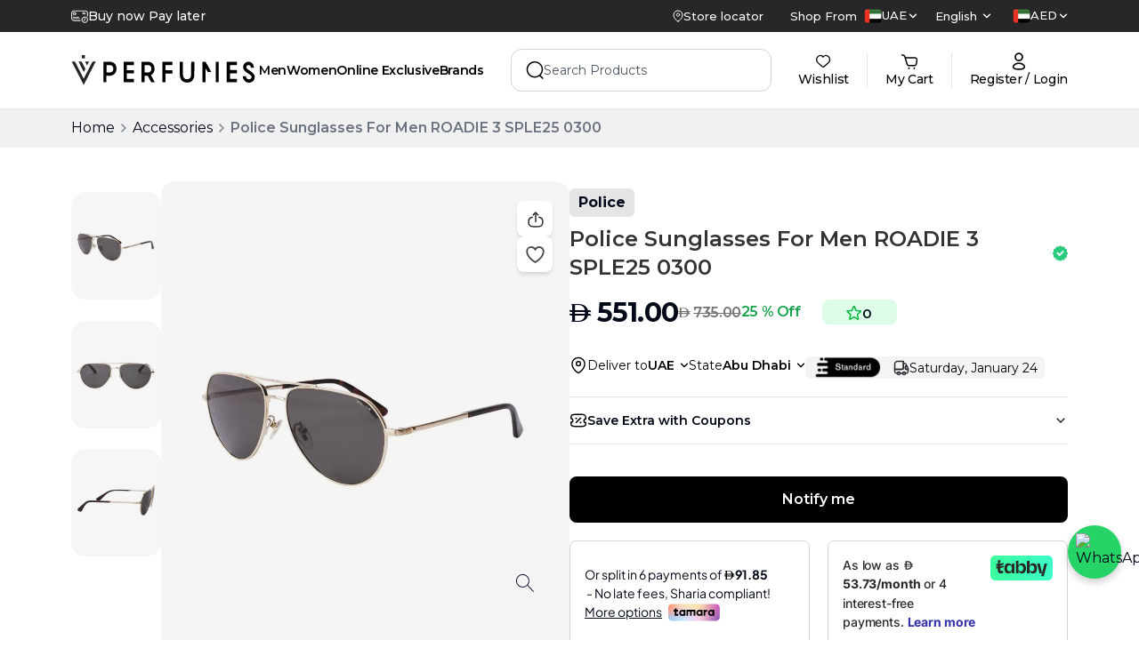

--- FILE ---
content_type: text/html; charset=utf-8
request_url: https://www.vperfumes.com/ae-en/product/police-sunglasses-for-men-roadie-3-sple25-0300
body_size: 160774
content:
<!DOCTYPE html><html lang="en" dir="ltr"><head><meta charSet="utf-8"/><meta name="viewport" content="width=device-width, initial-scale=1"/><link rel="preload" as="image" href="https://www.facebook.com/tr?id=2112806659096618&amp;ev=PageView&amp;noscript=1"/><link rel="preload" as="image" imageSrcSet="/_next/image?url=https%3A%2F%2Fmedia.vperfumes.com%2Fproducts%2FPolice-Sunglasses-For-Men-ROADIE-3-SPLE25-0300-1731491021728.webp&amp;w=256&amp;q=75 256w, /_next/image?url=https%3A%2F%2Fmedia.vperfumes.com%2Fproducts%2FPolice-Sunglasses-For-Men-ROADIE-3-SPLE25-0300-1731491021728.webp&amp;w=384&amp;q=75 384w, /_next/image?url=https%3A%2F%2Fmedia.vperfumes.com%2Fproducts%2FPolice-Sunglasses-For-Men-ROADIE-3-SPLE25-0300-1731491021728.webp&amp;w=640&amp;q=75 640w, /_next/image?url=https%3A%2F%2Fmedia.vperfumes.com%2Fproducts%2FPolice-Sunglasses-For-Men-ROADIE-3-SPLE25-0300-1731491021728.webp&amp;w=750&amp;q=75 750w, /_next/image?url=https%3A%2F%2Fmedia.vperfumes.com%2Fproducts%2FPolice-Sunglasses-For-Men-ROADIE-3-SPLE25-0300-1731491021728.webp&amp;w=828&amp;q=75 828w, /_next/image?url=https%3A%2F%2Fmedia.vperfumes.com%2Fproducts%2FPolice-Sunglasses-For-Men-ROADIE-3-SPLE25-0300-1731491021728.webp&amp;w=1080&amp;q=75 1080w, /_next/image?url=https%3A%2F%2Fmedia.vperfumes.com%2Fproducts%2FPolice-Sunglasses-For-Men-ROADIE-3-SPLE25-0300-1731491021728.webp&amp;w=1200&amp;q=75 1200w, /_next/image?url=https%3A%2F%2Fmedia.vperfumes.com%2Fproducts%2FPolice-Sunglasses-For-Men-ROADIE-3-SPLE25-0300-1731491021728.webp&amp;w=1920&amp;q=75 1920w" imageSizes="(max-width: 768px) 100vw, (max-width: 1200px) 50vw, 33vw" fetchPriority="high"/><link rel="preload" as="image" imageSrcSet="/_next/image?url=https%3A%2F%2Fmedia.vperfumes.com%2Fproducts%2FPolice-Sunglasses-For-Men-ROADIE-3-SPLE25-0300-1731491022086.webp&amp;w=256&amp;q=75 256w, /_next/image?url=https%3A%2F%2Fmedia.vperfumes.com%2Fproducts%2FPolice-Sunglasses-For-Men-ROADIE-3-SPLE25-0300-1731491022086.webp&amp;w=384&amp;q=75 384w, /_next/image?url=https%3A%2F%2Fmedia.vperfumes.com%2Fproducts%2FPolice-Sunglasses-For-Men-ROADIE-3-SPLE25-0300-1731491022086.webp&amp;w=640&amp;q=75 640w, /_next/image?url=https%3A%2F%2Fmedia.vperfumes.com%2Fproducts%2FPolice-Sunglasses-For-Men-ROADIE-3-SPLE25-0300-1731491022086.webp&amp;w=750&amp;q=75 750w, /_next/image?url=https%3A%2F%2Fmedia.vperfumes.com%2Fproducts%2FPolice-Sunglasses-For-Men-ROADIE-3-SPLE25-0300-1731491022086.webp&amp;w=828&amp;q=75 828w, /_next/image?url=https%3A%2F%2Fmedia.vperfumes.com%2Fproducts%2FPolice-Sunglasses-For-Men-ROADIE-3-SPLE25-0300-1731491022086.webp&amp;w=1080&amp;q=75 1080w, /_next/image?url=https%3A%2F%2Fmedia.vperfumes.com%2Fproducts%2FPolice-Sunglasses-For-Men-ROADIE-3-SPLE25-0300-1731491022086.webp&amp;w=1200&amp;q=75 1200w, /_next/image?url=https%3A%2F%2Fmedia.vperfumes.com%2Fproducts%2FPolice-Sunglasses-For-Men-ROADIE-3-SPLE25-0300-1731491022086.webp&amp;w=1920&amp;q=75 1920w" imageSizes="(max-width: 768px) 100vw, (max-width: 1200px) 50vw, 33vw" fetchPriority="high"/><link rel="preload" as="image" imageSrcSet="/_next/image?url=https%3A%2F%2Fmedia.vperfumes.com%2Fproducts%2FPolice-Sunglasses-For-Men-ROADIE-3-SPLE25-0300-1731491022450.webp&amp;w=256&amp;q=75 256w, /_next/image?url=https%3A%2F%2Fmedia.vperfumes.com%2Fproducts%2FPolice-Sunglasses-For-Men-ROADIE-3-SPLE25-0300-1731491022450.webp&amp;w=384&amp;q=75 384w, /_next/image?url=https%3A%2F%2Fmedia.vperfumes.com%2Fproducts%2FPolice-Sunglasses-For-Men-ROADIE-3-SPLE25-0300-1731491022450.webp&amp;w=640&amp;q=75 640w, /_next/image?url=https%3A%2F%2Fmedia.vperfumes.com%2Fproducts%2FPolice-Sunglasses-For-Men-ROADIE-3-SPLE25-0300-1731491022450.webp&amp;w=750&amp;q=75 750w, /_next/image?url=https%3A%2F%2Fmedia.vperfumes.com%2Fproducts%2FPolice-Sunglasses-For-Men-ROADIE-3-SPLE25-0300-1731491022450.webp&amp;w=828&amp;q=75 828w, /_next/image?url=https%3A%2F%2Fmedia.vperfumes.com%2Fproducts%2FPolice-Sunglasses-For-Men-ROADIE-3-SPLE25-0300-1731491022450.webp&amp;w=1080&amp;q=75 1080w, /_next/image?url=https%3A%2F%2Fmedia.vperfumes.com%2Fproducts%2FPolice-Sunglasses-For-Men-ROADIE-3-SPLE25-0300-1731491022450.webp&amp;w=1200&amp;q=75 1200w, /_next/image?url=https%3A%2F%2Fmedia.vperfumes.com%2Fproducts%2FPolice-Sunglasses-For-Men-ROADIE-3-SPLE25-0300-1731491022450.webp&amp;w=1920&amp;q=75 1920w" imageSizes="(max-width: 768px) 100vw, (max-width: 1200px) 50vw, 33vw" fetchPriority="high"/><link rel="preload" as="image" href="https://media.vperfumes.com/products/Police-Sunglasses-For-Men-ROADIE-3-SPLE25-0300-1731491021728.webp"/><link rel="preload" as="image" href="https://media.vperfumes.com/products/Police-Sunglasses-For-Men-ROADIE-3-SPLE25-0300-1731491022086.webp"/><link rel="preload" as="image" href="https://media.vperfumes.com/products/Police-Sunglasses-For-Men-ROADIE-3-SPLE25-0300-1731491022450.webp"/><link rel="stylesheet" href="/_next/static/css/33d6722493706b1c.css" data-precedence="next"/><link rel="stylesheet" href="/_next/static/css/708100799be40257.css" data-precedence="next"/><link rel="stylesheet" href="/_next/static/css/dedfd5676b8d4e0e.css" data-precedence="next"/><link rel="preload" as="script" fetchPriority="low" href="/_next/static/chunks/webpack-cb8c3c1cc211ca39.js"/><script src="/_next/static/chunks/fd9d1056-a5ddd80b7fb311de.js" async=""></script><script src="/_next/static/chunks/7023-ddc5c91eab1c578d.js" async=""></script><script src="/_next/static/chunks/main-app-55bbd77d79f9187f.js" async=""></script><script src="/_next/static/chunks/36546cfe-af049cb70079ae0a.js" async=""></script><script src="/_next/static/chunks/e37a0b60-70bbcd6b3bc795d5.js" async=""></script><script src="/_next/static/chunks/4448-697537fa285f6665.js" async=""></script><script src="/_next/static/chunks/3598-9d301d6bc592f0fd.js" async=""></script><script src="/_next/static/chunks/1248-de97f00e23e1642e.js" async=""></script><script src="/_next/static/chunks/7214-8a0607c23a5ec170.js" async=""></script><script src="/_next/static/chunks/4012-cf71a5497ef136df.js" async=""></script><script src="/_next/static/chunks/3334-28d6b0aca0d74d45.js" async=""></script><script src="/_next/static/chunks/3101-cdacafcbeb7098b3.js" async=""></script><script src="/_next/static/chunks/3538-14694632529cc5b0.js" async=""></script><script src="/_next/static/chunks/9354-d09f704eeae53919.js" async=""></script><script src="/_next/static/chunks/4343-8febfe108a1491a6.js" async=""></script><script src="/_next/static/chunks/app/%5Blocale%5D/layout-d32a360e01388ee8.js" async=""></script><script src="/_next/static/chunks/app/%5Blocale%5D/error-7d8b7776be565ef3.js" async=""></script><script src="/_next/static/chunks/1374-fd74b95a8831cee8.js" async=""></script><script src="/_next/static/chunks/7031-fb26b2d8eb43b3b1.js" async=""></script><script src="/_next/static/chunks/1036-2e3d41daea6fe892.js" async=""></script><script src="/_next/static/chunks/app/%5Blocale%5D/product/%5Bslug%5D/page-6bb94b77f8e2a929.js" async=""></script><link rel="preload" href="https://www.googletagmanager.com/gtm.js?id=GTM-T2R7XGL" as="script"/><link rel="preload" href="https://www.googletagmanager.com/gtag/js?id=G-C65P50K673" as="script"/><link rel="icon" href="https://media.vperfumes.com/images/v-pefume-logo-circle-01.webp" sizes="any"/><link rel="apple-touch-icon" href="/apple-touch-icon.png" type="image/&lt;generated&gt;" sizes="&lt;generated&gt;"/><link rel="manifest" href="/manifest.json"/><link rel="alternate" hrefLang="ar-ae" href="https://www.vperfumes.com/ae-ar/product/police-sunglasses-for-men-roadie-3-sple25-0300"/><link rel="alternate" hrefLang="en-sa" href="https://www.vperfumes.com/sa-en/product/police-sunglasses-for-men-roadie-3-sple25-0300"/><link rel="alternate" hrefLang="ar-sa" href="https://www.vperfumes.com/sa-ar/product/police-sunglasses-for-men-roadie-3-sple25-0300"/><link rel="alternate" hrefLang="x-default" href="https://www.vperfumes.com/ae-en/product/police-sunglasses-for-men-roadie-3-sple25-0300"/><meta name="theme-color" content="black"/><title>Police Sunglasses For Men ROADIE 3 SPLE25 0300</title><meta name="description" content="Product details page"/><meta name="keywords" content="perfumes, perfumes dubai, v perfumes, buy perfume in dubai, buy perfume online dubai, perfume online uae, buy perfumes online uae, online perfume in dubai, buy perfume online in dubai, branded perfume in dubai"/><meta name="robots" content="index, follow"/><meta name="preload-images" content="true"/><link rel="canonical" href="https://www.vperfumes.com/ae-en/product/police-sunglasses-for-men-roadie-3-sple25-0300"/><meta property="og:title" content="Police Sunglasses For Men ROADIE 3 SPLE25 0300"/><meta property="og:description" content="Product details page"/><meta property="og:url" content="https://www.vperfumes.com/ae-en/product/police-sunglasses-for-men-roadie-3-sple25-0300"/><meta property="og:image" content="https://media.vperfumes.com/products/Police-Sunglasses-For-Men-ROADIE-3-SPLE25-0300-1731491021728.webp"/><meta property="og:image:width" content="800"/><meta property="og:image:height" content="600"/><meta property="og:image:alt" content="Police Sunglasses For Men ROADIE 3 SPLE25 0300"/><meta name="twitter:card" content="summary_large_image"/><meta name="twitter:title" content="Police Sunglasses For Men ROADIE 3 SPLE25 0300"/><meta name="twitter:description" content="Product details page"/><meta name="twitter:image" content="https://media.vperfumes.com/products/Police-Sunglasses-For-Men-ROADIE-3-SPLE25-0300-1731491021728.webp"/><meta name="twitter:image:width" content="800"/><meta name="twitter:image:height" content="600"/><meta name="twitter:image:alt" content="Police Sunglasses For Men ROADIE 3 SPLE25 0300"/><meta name="next-size-adjust"/><script>(self.__next_s=self.__next_s||[]).push([0,{"type":"application/ld+json","children":"{\"@context\":\"https://schema.org\",\"@type\":\"Organization\",\"name\":\"V Perfumes\",\"url\":\"https://www.vperfumes.com/ae-en\",\"contactPoint\":[{\"@type\":\"ContactPoint\",\"telephone\":\"505068283\",\"contactType\":\"Customer Service\"}],\"logo\":\"https://media.vperfumes.com/images/V-Perfumes-Logo.webp\",\"sameAs\":[\"https://www.facebook.com/vperfumesshop/\",\"https://www.instagram.com/vperfumesofficial/\",\"https://x.com/vperfumesshop\"]}","id":"homeSchema"}])</script><script>(self.__next_s=self.__next_s||[]).push([0,{"children":"\n        var moeDataCenter = \"dc_2\";\n        var moeAppID = \"3E97NHKFIRPYW2WGFENBPGWR\";\n        var sdkVersion = \"2.55.0\";\n        \n        !function(e,n,i,t,a,r,o,d){if(!moeDataCenter||!moeDataCenter.match(/^dc_[0-9]+$/gm))return console.error(\"Data center has not been passed correctly. Please follow the SDK installation instruction carefully.\");var s=e[a]=e[a]||[];if(s.invoked=0,s.initialised>0||s.invoked>0)return console.error(\"MoEngage Web SDK initialised multiple times. Please integrate the Web SDK only once!\"),!1;e.moengage_object=a;var l={},g=function n(i){return function(){for(var n=arguments.length,t=Array(n),a=0;a<n;a++)t[a]=arguments[a];(e.moengage_q=e.moengage_q||[]).push({f:i,a:t})}},u=[\"track_event\",\"add_user_attribute\",\"add_first_name\",\"add_last_name\",\"add_email\",\"add_mobile\",\"add_user_name\",\"add_gender\",\"add_birthday\",\"destroy_session\",\"add_unique_user_id\",\"update_unique_user_id\",\"moe_events\",\"call_web_push\",\"track\",\"location_type_attribute\"],m={onsite:[\"getData\",\"registerCallback\"]};for(var c in u)l[u[c]]=g(u[c]);for(var v in m)for(var f in m[v])null==l[v]&&(l[v]={}),l[v][m[v][f]]=g(v+\".\"+m[v][f]);r=n.createElement(i),o=n.getElementsByTagName(\"head\")[0],r.async=1,r.src=t,o.appendChild(r),e.moe=e.moe||function(){return(s.invoked=s.invoked+1,s.invoked>1)?(console.error(\"MoEngage Web SDK initialised multiple times. Please integrate the Web SDK only once!\"),!1):(d=arguments.length<=0?void 0:arguments[0],l)},r.addEventListener(\"load\",function(){if(d)return e[a]=e.moe(d),e[a].initialised=e[a].initialised+1||1,!0}),r.addEventListener(\"error\",function(){return console.error(\"Moengage Web SDK loading failed.\"),!1})}(window,document,\"script\",\"https://cdn.moengage.com/release/\"+moeDataCenter+\"/versions/\"+sdkVersion+\"/moe_webSdk.min.latest.js\",\"Moengage\");\n        \n        Moengage = moe({\n          app_id: moeAppID,\n          debug_logs: 0\n        });\n      ","id":"moengage-script"}])</script><script src="/_next/static/chunks/polyfills-78c92fac7aa8fdd8.js" noModule=""></script></head><body class="__className_069ab3 custom-scrollbar overflow-y-auto"><div><button class="hidden  container pt-[39px]"><svg width="24" height="24" viewBox="0 0 24 24" fill="none" xmlns="http://www.w3.org/2000/svg"><path d="M9.57 5.92999L3.5 12L9.57 18.07" stroke="#292D32" stroke-width="1.5" stroke-miterlimit="10" stroke-linecap="round" stroke-linejoin="round"></path><path d="M20.4999 12H3.66992" stroke="#292D32" stroke-width="1.5" stroke-miterlimit="10" stroke-linecap="round" stroke-linejoin="round"></path></svg></button><div class="hidden md:block"><div class="flex md:block md:h-[122px]  flex-col"><div class="w-full md:bg-white fixed top-0 z-30"><div class="bg-zinc-800 flex"><div class="container mx-auto flex gap-5 items-center justify-between  py-2 w-full font-medium text-white"><div class=""><div class="h-5 overflow-hidden"><div class="flex items-center gap-x-2 reverse-slide-animation"><div><svg width="19" height="15" viewBox="0 0 19 15" fill="none" xmlns="http://www.w3.org/2000/svg"><path d="M15.2422 14.6638C14.5608 14.6638 13.8947 14.4617 13.3281 14.0831C12.7615 13.7046 12.3199 13.1665 12.0591 12.5369C11.7984 11.9074 11.7301 11.2146 11.8631 10.5463C11.996 9.878 12.3241 9.2641 12.806 8.78227C13.2878 8.30043 13.9017 7.9723 14.57 7.83936C15.2384 7.70642 15.9311 7.77465 16.5607 8.03542C17.1902 8.29618 17.7283 8.73778 18.1069 9.30436C18.4854 9.87094 18.6875 10.5371 18.6875 11.2185C18.6858 12.1317 18.3222 13.007 17.6765 13.6528C17.0307 14.2985 16.1554 14.662 15.2422 14.6638ZM15.2422 8.42941C14.6906 8.42941 14.1513 8.59298 13.6927 8.89945C13.234 9.20592 12.8765 9.64151 12.6654 10.1511C12.4543 10.6608 12.3991 11.2216 12.5067 11.7626C12.6143 12.3036 12.88 12.8006 13.27 13.1906C13.6601 13.5807 14.157 13.8463 14.6981 13.9539C15.2391 14.0616 15.7999 14.0063 16.3095 13.7952C16.8191 13.5841 17.2547 13.2267 17.5612 12.768C17.8677 12.3093 18.0312 11.7701 18.0312 11.2185C18.0304 10.479 17.7363 9.77013 17.2134 9.24726C16.6905 8.7244 15.9816 8.43028 15.2422 8.42941ZM14.202 12.5835C14.1371 12.5832 14.0738 12.5637 14.02 12.5274C13.9662 12.4911 13.9243 12.4397 13.8997 12.3797C13.8752 12.3196 13.8689 12.2536 13.8819 12.19C13.8948 12.1264 13.9263 12.0681 13.9723 12.0224L14.9141 11.0938V9.65988C14.9141 9.57285 14.9486 9.48939 15.0102 9.42786C15.0717 9.36632 15.1552 9.33175 15.2422 9.33175C15.3292 9.33175 15.4127 9.36632 15.4742 9.42786C15.5357 9.48939 15.5703 9.57285 15.5703 9.65988V11.2185C15.57 11.3046 15.5358 11.387 15.4752 11.4482L14.4219 12.4883C14.3632 12.5466 14.2847 12.5806 14.202 12.5835ZM10.1562 12.4063H2.99328C2.2869 12.4098 1.60797 12.133 1.10542 11.6366C0.602859 11.1402 0.317705 10.4647 0.3125 9.75832V3.56988C0.317705 2.86351 0.602859 2.18804 1.10542 1.69163C1.60797 1.19523 2.2869 0.918413 2.99328 0.921908H16.0067C16.3821 0.921974 16.7533 1.0002 17.0968 1.1516C17.4403 1.30299 17.7484 1.52425 18.0017 1.80128C18.4428 2.28472 18.6873 2.91547 18.6875 3.56988V7.15628C18.6875 7.24331 18.6529 7.32677 18.5914 7.3883C18.5299 7.44984 18.4464 7.48441 18.3594 7.48441C18.2724 7.48441 18.1889 7.44984 18.1274 7.3883C18.0658 7.32677 18.0312 7.24331 18.0312 7.15628V3.56988C18.0275 3.08378 17.844 2.61627 17.5161 2.25738C17.3238 2.0492 17.0904 1.88334 16.8305 1.77036C16.5706 1.65737 16.2901 1.59974 16.0067 1.60113H2.99328C2.46486 1.59756 1.95627 1.80208 1.57743 2.17048C1.19859 2.53888 0.979944 3.04157 0.96875 3.56988V9.75832C0.973949 10.2906 1.18996 10.7992 1.56945 11.1725C1.94894 11.5459 2.46095 11.7535 2.99328 11.75H10.1562C10.2433 11.75 10.3267 11.7846 10.3883 11.8461C10.4498 11.9077 10.4844 11.9911 10.4844 12.0782C10.4844 12.1652 10.4498 12.2486 10.3883 12.3102C10.3267 12.3717 10.2433 12.4063 10.1562 12.4063ZM9.17188 10.1094H8.51562C8.4286 10.1094 8.34514 10.0748 8.28361 10.0133C8.22207 9.95177 8.1875 9.86831 8.1875 9.78128C8.1875 9.69426 8.22207 9.6108 8.28361 9.54926C8.34514 9.48773 8.4286 9.45316 8.51562 9.45316H9.17188C9.2589 9.45316 9.34236 9.48773 9.40389 9.54926C9.46543 9.6108 9.5 9.69426 9.5 9.78128C9.5 9.86831 9.46543 9.95177 9.40389 10.0133C9.34236 10.0748 9.2589 10.1094 9.17188 10.1094ZM7.20312 10.1094H6.54688C6.45985 10.1094 6.37639 10.0748 6.31486 10.0133C6.25332 9.95177 6.21875 9.86831 6.21875 9.78128C6.21875 9.69426 6.25332 9.6108 6.31486 9.54926C6.37639 9.48773 6.45985 9.45316 6.54688 9.45316H7.20312C7.29015 9.45316 7.37361 9.48773 7.43514 9.54926C7.49668 9.6108 7.53125 9.69426 7.53125 9.78128C7.53125 9.86831 7.49668 9.95177 7.43514 10.0133C7.37361 10.0748 7.29015 10.1094 7.20312 10.1094ZM5.23438 10.1094H4.57812C4.4911 10.1094 4.40764 10.0748 4.34611 10.0133C4.28457 9.95177 4.25 9.86831 4.25 9.78128C4.25 9.69426 4.28457 9.6108 4.34611 9.54926C4.40764 9.48773 4.4911 9.45316 4.57812 9.45316H5.23438C5.3214 9.45316 5.40486 9.48773 5.46639 9.54926C5.52793 9.6108 5.5625 9.69426 5.5625 9.78128C5.5625 9.86831 5.52793 9.95177 5.46639 10.0133C5.40486 10.0748 5.3214 10.1094 5.23438 10.1094ZM3.26562 10.1094H2.60938C2.52235 10.1094 2.43889 10.0748 2.37736 10.0133C2.31582 9.95177 2.28125 9.86831 2.28125 9.78128C2.28125 9.69426 2.31582 9.6108 2.37736 9.54926C2.43889 9.48773 2.52235 9.45316 2.60938 9.45316H3.26562C3.35265 9.45316 3.43611 9.48773 3.49764 9.54926C3.55918 9.6108 3.59375 9.69426 3.59375 9.78128C3.59375 9.86831 3.55918 9.95177 3.49764 10.0133C3.43611 10.0748 3.35265 10.1094 3.26562 10.1094ZM8.1875 8.79691H5.89062C5.8036 8.79691 5.72014 8.76234 5.65861 8.7008C5.59707 8.63927 5.5625 8.55581 5.5625 8.46878C5.5625 8.38176 5.59707 8.2983 5.65861 8.23676C5.72014 8.17523 5.8036 8.14066 5.89062 8.14066H8.1875C8.27452 8.14066 8.35798 8.17523 8.41952 8.23676C8.48106 8.2983 8.51562 8.38176 8.51562 8.46878C8.51562 8.55581 8.48106 8.63927 8.41952 8.7008C8.35798 8.76234 8.27452 8.79691 8.1875 8.79691ZM4.57812 8.79691H2.60938C2.52235 8.79691 2.43889 8.76234 2.37736 8.7008C2.31582 8.63927 2.28125 8.55581 2.28125 8.46878C2.28125 8.38176 2.31582 8.2983 2.37736 8.23676C2.43889 8.17523 2.52235 8.14066 2.60938 8.14066H4.57812C4.66515 8.14066 4.74861 8.17523 4.81014 8.23676C4.87168 8.2983 4.90625 8.38176 4.90625 8.46878C4.90625 8.55581 4.87168 8.63927 4.81014 8.7008C4.74861 8.76234 4.66515 8.79691 4.57812 8.79691ZM4.40094 5.84378H3.29187C3.0308 5.84378 2.78042 5.74007 2.59582 5.55547C2.41121 5.37086 2.3075 5.12048 2.3075 4.85941V3.87503C2.3075 3.61396 2.41121 3.36358 2.59582 3.17897C2.78042 2.99437 3.0308 2.89066 3.29187 2.89066H4.40094C4.66201 2.89066 4.91239 2.99437 5.097 3.17897C5.2816 3.36358 5.38531 3.61396 5.38531 3.87503V4.85941C5.38531 5.12048 5.2816 5.37086 5.097 5.55547C4.91239 5.74007 4.66201 5.84378 4.40094 5.84378ZM3.29187 3.54691C3.20485 3.54691 3.12139 3.58148 3.05986 3.64301C2.99832 3.70455 2.96375 3.78801 2.96375 3.87503V4.85941C2.96375 4.94643 2.99832 5.02989 3.05986 5.09143C3.12139 5.15296 3.20485 5.18753 3.29187 5.18753H4.40094C4.48796 5.18753 4.57142 5.15296 4.63296 5.09143C4.69449 5.02989 4.72906 4.94643 4.72906 4.85941V3.87503C4.72906 3.78801 4.69449 3.70455 4.63296 3.64301C4.57142 3.58148 4.48796 3.54691 4.40094 3.54691H3.29187ZM15.9345 4.81675H13.0897C13.0027 4.81675 12.9192 4.78218 12.8577 4.72065C12.7961 4.65911 12.7616 4.57565 12.7616 4.48863C12.7616 4.4016 12.7961 4.31814 12.8577 4.25661C12.9192 4.19507 13.0027 4.1605 13.0897 4.1605H15.9345C16.0216 4.1605 16.105 4.19507 16.1666 4.25661C16.2281 4.31814 16.2627 4.4016 16.2627 4.48863C16.2627 4.57565 16.2281 4.65911 16.1666 4.72065C16.105 4.78218 16.0216 4.81675 15.9345 4.81675ZM15.0781 3.54691H13.1094C13.0224 3.54691 12.9389 3.51234 12.8774 3.4508C12.8158 3.38927 12.7812 3.30581 12.7812 3.21878C12.7812 3.13176 12.8158 3.0483 12.8774 2.98676C12.9389 2.92523 13.0224 2.89066 13.1094 2.89066H15.0781C15.1651 2.89066 15.2486 2.92523 15.3101 2.98676C15.3717 3.0483 15.4062 3.13176 15.4062 3.21878C15.4062 3.30581 15.3717 3.38927 15.3101 3.4508C15.2486 3.51234 15.1651 3.54691 15.0781 3.54691Z" fill="white" stroke="white" stroke-width="0.3"></path></svg></div><div class="text-sm">Click and collect</div></div><div class="flex items-center gap-x-2 reverse-slide-animation"><div><svg width="19" height="15" viewBox="0 0 19 15" fill="none" xmlns="http://www.w3.org/2000/svg"><path d="M15.2422 14.6638C14.5608 14.6638 13.8947 14.4617 13.3281 14.0831C12.7615 13.7046 12.3199 13.1665 12.0591 12.5369C11.7984 11.9074 11.7301 11.2146 11.8631 10.5463C11.996 9.878 12.3241 9.2641 12.806 8.78227C13.2878 8.30043 13.9017 7.9723 14.57 7.83936C15.2384 7.70642 15.9311 7.77465 16.5607 8.03542C17.1902 8.29618 17.7283 8.73778 18.1069 9.30436C18.4854 9.87094 18.6875 10.5371 18.6875 11.2185C18.6858 12.1317 18.3222 13.007 17.6765 13.6528C17.0307 14.2985 16.1554 14.662 15.2422 14.6638ZM15.2422 8.42941C14.6906 8.42941 14.1513 8.59298 13.6927 8.89945C13.234 9.20592 12.8765 9.64151 12.6654 10.1511C12.4543 10.6608 12.3991 11.2216 12.5067 11.7626C12.6143 12.3036 12.88 12.8006 13.27 13.1906C13.6601 13.5807 14.157 13.8463 14.6981 13.9539C15.2391 14.0616 15.7999 14.0063 16.3095 13.7952C16.8191 13.5841 17.2547 13.2267 17.5612 12.768C17.8677 12.3093 18.0312 11.7701 18.0312 11.2185C18.0304 10.479 17.7363 9.77013 17.2134 9.24726C16.6905 8.7244 15.9816 8.43028 15.2422 8.42941ZM14.202 12.5835C14.1371 12.5832 14.0738 12.5637 14.02 12.5274C13.9662 12.4911 13.9243 12.4397 13.8997 12.3797C13.8752 12.3196 13.8689 12.2536 13.8819 12.19C13.8948 12.1264 13.9263 12.0681 13.9723 12.0224L14.9141 11.0938V9.65988C14.9141 9.57285 14.9486 9.48939 15.0102 9.42786C15.0717 9.36632 15.1552 9.33175 15.2422 9.33175C15.3292 9.33175 15.4127 9.36632 15.4742 9.42786C15.5357 9.48939 15.5703 9.57285 15.5703 9.65988V11.2185C15.57 11.3046 15.5358 11.387 15.4752 11.4482L14.4219 12.4883C14.3632 12.5466 14.2847 12.5806 14.202 12.5835ZM10.1562 12.4063H2.99328C2.2869 12.4098 1.60797 12.133 1.10542 11.6366C0.602859 11.1402 0.317705 10.4647 0.3125 9.75832V3.56988C0.317705 2.86351 0.602859 2.18804 1.10542 1.69163C1.60797 1.19523 2.2869 0.918413 2.99328 0.921908H16.0067C16.3821 0.921974 16.7533 1.0002 17.0968 1.1516C17.4403 1.30299 17.7484 1.52425 18.0017 1.80128C18.4428 2.28472 18.6873 2.91547 18.6875 3.56988V7.15628C18.6875 7.24331 18.6529 7.32677 18.5914 7.3883C18.5299 7.44984 18.4464 7.48441 18.3594 7.48441C18.2724 7.48441 18.1889 7.44984 18.1274 7.3883C18.0658 7.32677 18.0312 7.24331 18.0312 7.15628V3.56988C18.0275 3.08378 17.844 2.61627 17.5161 2.25738C17.3238 2.0492 17.0904 1.88334 16.8305 1.77036C16.5706 1.65737 16.2901 1.59974 16.0067 1.60113H2.99328C2.46486 1.59756 1.95627 1.80208 1.57743 2.17048C1.19859 2.53888 0.979944 3.04157 0.96875 3.56988V9.75832C0.973949 10.2906 1.18996 10.7992 1.56945 11.1725C1.94894 11.5459 2.46095 11.7535 2.99328 11.75H10.1562C10.2433 11.75 10.3267 11.7846 10.3883 11.8461C10.4498 11.9077 10.4844 11.9911 10.4844 12.0782C10.4844 12.1652 10.4498 12.2486 10.3883 12.3102C10.3267 12.3717 10.2433 12.4063 10.1562 12.4063ZM9.17188 10.1094H8.51562C8.4286 10.1094 8.34514 10.0748 8.28361 10.0133C8.22207 9.95177 8.1875 9.86831 8.1875 9.78128C8.1875 9.69426 8.22207 9.6108 8.28361 9.54926C8.34514 9.48773 8.4286 9.45316 8.51562 9.45316H9.17188C9.2589 9.45316 9.34236 9.48773 9.40389 9.54926C9.46543 9.6108 9.5 9.69426 9.5 9.78128C9.5 9.86831 9.46543 9.95177 9.40389 10.0133C9.34236 10.0748 9.2589 10.1094 9.17188 10.1094ZM7.20312 10.1094H6.54688C6.45985 10.1094 6.37639 10.0748 6.31486 10.0133C6.25332 9.95177 6.21875 9.86831 6.21875 9.78128C6.21875 9.69426 6.25332 9.6108 6.31486 9.54926C6.37639 9.48773 6.45985 9.45316 6.54688 9.45316H7.20312C7.29015 9.45316 7.37361 9.48773 7.43514 9.54926C7.49668 9.6108 7.53125 9.69426 7.53125 9.78128C7.53125 9.86831 7.49668 9.95177 7.43514 10.0133C7.37361 10.0748 7.29015 10.1094 7.20312 10.1094ZM5.23438 10.1094H4.57812C4.4911 10.1094 4.40764 10.0748 4.34611 10.0133C4.28457 9.95177 4.25 9.86831 4.25 9.78128C4.25 9.69426 4.28457 9.6108 4.34611 9.54926C4.40764 9.48773 4.4911 9.45316 4.57812 9.45316H5.23438C5.3214 9.45316 5.40486 9.48773 5.46639 9.54926C5.52793 9.6108 5.5625 9.69426 5.5625 9.78128C5.5625 9.86831 5.52793 9.95177 5.46639 10.0133C5.40486 10.0748 5.3214 10.1094 5.23438 10.1094ZM3.26562 10.1094H2.60938C2.52235 10.1094 2.43889 10.0748 2.37736 10.0133C2.31582 9.95177 2.28125 9.86831 2.28125 9.78128C2.28125 9.69426 2.31582 9.6108 2.37736 9.54926C2.43889 9.48773 2.52235 9.45316 2.60938 9.45316H3.26562C3.35265 9.45316 3.43611 9.48773 3.49764 9.54926C3.55918 9.6108 3.59375 9.69426 3.59375 9.78128C3.59375 9.86831 3.55918 9.95177 3.49764 10.0133C3.43611 10.0748 3.35265 10.1094 3.26562 10.1094ZM8.1875 8.79691H5.89062C5.8036 8.79691 5.72014 8.76234 5.65861 8.7008C5.59707 8.63927 5.5625 8.55581 5.5625 8.46878C5.5625 8.38176 5.59707 8.2983 5.65861 8.23676C5.72014 8.17523 5.8036 8.14066 5.89062 8.14066H8.1875C8.27452 8.14066 8.35798 8.17523 8.41952 8.23676C8.48106 8.2983 8.51562 8.38176 8.51562 8.46878C8.51562 8.55581 8.48106 8.63927 8.41952 8.7008C8.35798 8.76234 8.27452 8.79691 8.1875 8.79691ZM4.57812 8.79691H2.60938C2.52235 8.79691 2.43889 8.76234 2.37736 8.7008C2.31582 8.63927 2.28125 8.55581 2.28125 8.46878C2.28125 8.38176 2.31582 8.2983 2.37736 8.23676C2.43889 8.17523 2.52235 8.14066 2.60938 8.14066H4.57812C4.66515 8.14066 4.74861 8.17523 4.81014 8.23676C4.87168 8.2983 4.90625 8.38176 4.90625 8.46878C4.90625 8.55581 4.87168 8.63927 4.81014 8.7008C4.74861 8.76234 4.66515 8.79691 4.57812 8.79691ZM4.40094 5.84378H3.29187C3.0308 5.84378 2.78042 5.74007 2.59582 5.55547C2.41121 5.37086 2.3075 5.12048 2.3075 4.85941V3.87503C2.3075 3.61396 2.41121 3.36358 2.59582 3.17897C2.78042 2.99437 3.0308 2.89066 3.29187 2.89066H4.40094C4.66201 2.89066 4.91239 2.99437 5.097 3.17897C5.2816 3.36358 5.38531 3.61396 5.38531 3.87503V4.85941C5.38531 5.12048 5.2816 5.37086 5.097 5.55547C4.91239 5.74007 4.66201 5.84378 4.40094 5.84378ZM3.29187 3.54691C3.20485 3.54691 3.12139 3.58148 3.05986 3.64301C2.99832 3.70455 2.96375 3.78801 2.96375 3.87503V4.85941C2.96375 4.94643 2.99832 5.02989 3.05986 5.09143C3.12139 5.15296 3.20485 5.18753 3.29187 5.18753H4.40094C4.48796 5.18753 4.57142 5.15296 4.63296 5.09143C4.69449 5.02989 4.72906 4.94643 4.72906 4.85941V3.87503C4.72906 3.78801 4.69449 3.70455 4.63296 3.64301C4.57142 3.58148 4.48796 3.54691 4.40094 3.54691H3.29187ZM15.9345 4.81675H13.0897C13.0027 4.81675 12.9192 4.78218 12.8577 4.72065C12.7961 4.65911 12.7616 4.57565 12.7616 4.48863C12.7616 4.4016 12.7961 4.31814 12.8577 4.25661C12.9192 4.19507 13.0027 4.1605 13.0897 4.1605H15.9345C16.0216 4.1605 16.105 4.19507 16.1666 4.25661C16.2281 4.31814 16.2627 4.4016 16.2627 4.48863C16.2627 4.57565 16.2281 4.65911 16.1666 4.72065C16.105 4.78218 16.0216 4.81675 15.9345 4.81675ZM15.0781 3.54691H13.1094C13.0224 3.54691 12.9389 3.51234 12.8774 3.4508C12.8158 3.38927 12.7812 3.30581 12.7812 3.21878C12.7812 3.13176 12.8158 3.0483 12.8774 2.98676C12.9389 2.92523 13.0224 2.89066 13.1094 2.89066H15.0781C15.1651 2.89066 15.2486 2.92523 15.3101 2.98676C15.3717 3.0483 15.4062 3.13176 15.4062 3.21878C15.4062 3.30581 15.3717 3.38927 15.3101 3.4508C15.2486 3.51234 15.1651 3.54691 15.0781 3.54691Z" fill="white" stroke="white" stroke-width="0.3"></path></svg></div><div class="text-sm">Buy now Pay later</div></div></div></div><div class="flex items-center justify-between my-auto text-sm"><a href="/ae-en/store-locator"><div class="flex items-center gap-x-2"><svg class="md:stroke-white stroke-black" width="12" height="14" viewBox="0 0 12 14" fill="none" xmlns="http://www.w3.org/2000/svg"><path fill-rule="evenodd" clip-rule="evenodd" d="M7.67318 5.66701C7.67318 4.74616 6.92702 4 6.00617 4C5.086 4 4.33984 4.74616 4.33984 5.66701C4.33984 6.58718 5.086 7.33333 6.00617 7.33333C6.92702 7.33333 7.67318 6.58718 7.67318 5.66701Z" stroke-linecap="round" stroke-linejoin="round"></path><path fill-rule="evenodd" clip-rule="evenodd" d="M6 13C4.00033 12.04 1 9.29354 1 5.86313C1 3.17758 3.23807 1 5.99967 1C8.76128 1 11 3.17758 11 5.86313C11 9.29354 8.00033 12.04 6 13Z" stroke-linecap="round" stroke-linejoin="round"></path></svg><span class="font-medium md:text-white text-black text-baseSm  undefined"> <!-- -->Store locator</span></div></a><span class="font-medium ml-30px mr-2 font-500 text-baseSm  undefined">Shop From</span><div class="undefined flex gap-5 justify-between whitespace-nowrap"><button type="button" role="combobox" aria-controls="radix-:R4kkajta:" aria-expanded="false" aria-autocomplete="none" dir="ltr" data-state="closed" class="flex gap-x-0.5 w-full items-center justify-between rounded-md border-input text-sm ring-offset-background placeholder:text-muted-foreground focus:outline-none focus:ring-ring disabled:cursor-not-allowed disabled:opacity-50 [&amp;&gt;span]:line-clamp-1 bg-inherit border-0 focus:ring-0 focus:ring-offset-0 p-0 h-fit" aria-label="Select store"><p class=""><span style="pointer-events:none"></span></p><svg width="10" height="6" viewBox="0 0 10 6" fill="currentColor" xmlns="http://www.w3.org/2000/svg"><path fill-rule="evenodd" clip-rule="evenodd" d="M8.50737 0.499761C8.33895 0.499761 8.17053 0.563796 8.04202 0.692305L4.99859 3.73617L1.95517 0.692305C1.69815 0.435725 1.28148 0.435725 1.02447 0.692305C0.767886 0.949323 0.767886 1.36599 1.02447 1.62301L4.53324 5.13178C4.79026 5.38836 5.20693 5.38836 5.46394 5.13178L8.97272 1.62301C9.2293 1.36599 9.2293 0.949323 8.97272 0.692305C8.84421 0.563796 8.67579 0.499761 8.50737 0.499761Z"></path></svg></button><select aria-hidden="true" tabindex="-1" style="position:absolute;border:0;width:1px;height:1px;padding:0;margin:-1px;overflow:hidden;clip:rect(0, 0, 0, 0);white-space:nowrap;word-wrap:normal"></select></div><div class="ml-5 mr-6"><div class="undefined flex gap-5 justify-between whitespace-nowrap"><button type="button" role="combobox" aria-controls="radix-:Rskajta:" aria-expanded="false" aria-autocomplete="none" dir="ltr" data-state="closed" class="flex gap-x-0.5 w-full items-center justify-between rounded-md border-input text-sm ring-offset-background placeholder:text-muted-foreground focus:outline-none focus:ring-ring disabled:cursor-not-allowed disabled:opacity-50 [&amp;&gt;span]:line-clamp-1 bg-inherit border-0 focus:ring-0 focus:ring-offset-0 p-0 h-fit" aria-label="Select language"><p class=""><span style="pointer-events:none"></span></p><svg width="10" height="6" viewBox="0 0 10 6" fill="currentColor" xmlns="http://www.w3.org/2000/svg"><path fill-rule="evenodd" clip-rule="evenodd" d="M8.50737 0.499761C8.33895 0.499761 8.17053 0.563796 8.04202 0.692305L4.99859 3.73617L1.95517 0.692305C1.69815 0.435725 1.28148 0.435725 1.02447 0.692305C0.767886 0.949323 0.767886 1.36599 1.02447 1.62301L4.53324 5.13178C4.79026 5.38836 5.20693 5.38836 5.46394 5.13178L8.97272 1.62301C9.2293 1.36599 9.2293 0.949323 8.97272 0.692305C8.84421 0.563796 8.67579 0.499761 8.50737 0.499761Z"></path></svg></button><select aria-hidden="true" tabindex="-1" style="position:absolute;border:0;width:1px;height:1px;padding:0;margin:-1px;overflow:hidden;clip:rect(0, 0, 0, 0);white-space:nowrap;word-wrap:normal"></select></div></div><div class="undefined flex gap-5 justify-between whitespace-nowrap"><button type="button" role="combobox" aria-controls="radix-:R14kajta:" aria-expanded="false" aria-autocomplete="none" dir="ltr" data-state="closed" class="flex gap-x-0.5 w-full items-center justify-between rounded-md border-input text-sm ring-offset-background placeholder:text-muted-foreground focus:outline-none focus:ring-ring disabled:cursor-not-allowed disabled:opacity-50 [&amp;&gt;span]:line-clamp-1 bg-inherit border-0 focus:ring-0 focus:ring-offset-0 p-0 h-fit" aria-label="Select currency"><p class=""><span style="pointer-events:none"></span></p><svg width="10" height="6" viewBox="0 0 10 6" fill="currentColor" xmlns="http://www.w3.org/2000/svg"><path fill-rule="evenodd" clip-rule="evenodd" d="M8.50737 0.499761C8.33895 0.499761 8.17053 0.563796 8.04202 0.692305L4.99859 3.73617L1.95517 0.692305C1.69815 0.435725 1.28148 0.435725 1.02447 0.692305C0.767886 0.949323 0.767886 1.36599 1.02447 1.62301L4.53324 5.13178C4.79026 5.38836 5.20693 5.38836 5.46394 5.13178L8.97272 1.62301C9.2293 1.36599 9.2293 0.949323 8.97272 0.692305C8.84421 0.563796 8.67579 0.499761 8.50737 0.499761Z"></path></svg></button><select aria-hidden="true" tabindex="-1" style="position:absolute;border:0;width:1px;height:1px;padding:0;margin:-1px;overflow:hidden;clip:rect(0, 0, 0, 0);white-space:nowrap;word-wrap:normal"></select></div></div></div></div><div><div class="border-b"><div class="container mx-auto flex gap-y-2 justify-between items-center self-center py-19px w-full text-sm tracking-tight md:text-black
            text-black max-md:flex-wrap max-md:max-w-full bg-white"><a class="block md:block md:h-fit" aria-label="V Perfumes Logo" href="/ae-en"><div><svg width="207" height="34" viewBox="0 0 207 34" fill="none" xmlns="http://www.w3.org/2000/svg">
<path d="M27.5501 7.32666H23.9339L14.0805 26.5407L4.2272 7.32666H0.644165L14.0805 33.5684L27.5501 7.32666Z" fill="#272425"/>
<path d="M8.10889 7.32688H11.7583L15.9385 15.4386L14.0806 19.0273L8.10889 7.02783" fill="#272425"/>
<path d="M15.6067 7.32666L17.8295 11.7003L20.0855 7.32666H15.6067Z" fill="#272425"/>
<path d="M15.4408 0H11.9241V3.66338H15.4408V0Z" fill="#272425"/>
<path d="M82.3893 23.2953C82.3893 25.7503 82.3893 28.0688 82.3893 30.4784C81.2192 30.4784 80.1298 30.4784 78.9597 30.4784C78.9597 22.8861 78.9597 15.2484 78.9597 7.47431C80.3316 7.47431 81.7034 7.42884 83.0752 7.47431C84.7699 7.51977 86.5048 7.38338 88.1591 7.70162C91.1853 8.29263 93.2027 10.8385 93.6062 13.93C94.0903 17.6579 92.8799 20.5221 90.0555 22.2951C89.9345 22.386 89.8134 22.477 89.6117 22.5679C91.0239 25.1592 92.3957 27.7506 93.8886 30.4784C92.5571 30.4784 91.387 30.5238 90.1765 30.4329C89.9748 30.4329 89.6924 30.0692 89.5713 29.8419C88.4819 27.887 87.4329 25.8866 86.3838 23.8863C86.1014 23.3407 85.7786 23.1589 85.2541 23.2044C84.326 23.3407 83.398 23.2953 82.3893 23.2953ZM82.4297 19.431C82.6718 19.4764 82.8332 19.5219 82.9945 19.5219C84.326 19.5219 85.6575 19.5673 86.989 19.4764C88.724 19.34 90.0152 17.7943 90.1362 15.794C90.2572 13.6118 89.2485 11.7023 87.4732 11.4296C85.8189 11.2022 84.1243 11.3841 82.3893 11.3841C82.4297 14.0209 82.4297 16.7032 82.4297 19.431Z" fill="black"/>
<path d="M122.051 7.56689C123.181 7.56689 124.271 7.56689 125.481 7.56689C125.481 7.93059 125.481 8.29429 125.481 8.61253C125.481 12.4768 125.481 16.3412 125.481 20.2055C125.481 20.9329 125.521 21.6603 125.602 22.4331C126.006 26.4793 128.346 27.5249 131.251 27.0703C133.43 26.7066 134.68 25.07 134.761 22.3422C134.882 17.8869 134.842 13.3861 134.882 8.93077C134.882 8.52161 134.882 8.06698 134.882 7.56689C136.093 7.56689 137.182 7.56689 138.312 7.56689C138.352 7.74874 138.392 7.93059 138.392 8.06698C138.392 12.7496 138.433 17.4323 138.352 22.0694C138.312 24.388 137.747 26.6157 136.294 28.3433C134.398 30.6164 131.937 31.1165 129.395 30.8437C124.755 30.3891 122.293 27.525 122.092 22.2058C121.93 17.5232 122.011 12.7951 121.971 8.06698C121.971 7.93059 122.011 7.74874 122.051 7.56689Z" fill="black"/>
<path d="M39.62 23.2053C39.62 25.6603 39.62 28.0243 39.62 30.4338C38.4499 30.4338 37.3201 30.4338 36.15 30.4338C36.15 22.7961 36.15 15.2039 36.15 7.56616C36.2307 7.5207 36.3114 7.47523 36.3921 7.47523C39.0955 7.47523 41.8391 7.42977 44.5425 7.5207C47.3265 7.65708 49.7878 9.83929 50.5947 12.7034C51.4824 15.8858 50.6754 19.2955 48.4966 21.2958C46.9634 22.7052 45.1477 23.1598 43.2513 23.2053C42.0812 23.2507 40.9111 23.2053 39.62 23.2053ZM39.6603 19.4319C41.1532 19.4319 42.6058 19.5228 44.0179 19.4319C46.0354 19.2955 47.3265 17.7498 47.4072 15.6585C47.4879 13.2944 46.4388 11.6578 44.3407 11.385C42.8075 11.2032 41.2743 11.3395 39.6603 11.3395C39.6603 13.9764 39.6603 16.6132 39.6603 19.4319Z" fill="black"/>
<path d="M186.165 16.8413C186.165 18.2051 186.165 19.3872 186.165 20.6146C183.583 20.6146 181 20.6146 178.378 20.6146C178.378 22.6605 178.378 24.6608 178.378 26.7976C180.96 26.7976 183.542 26.7976 186.165 26.7976C186.165 28.0705 186.165 29.2525 186.165 30.48C182.413 30.48 178.66 30.48 174.827 30.48C174.827 22.8878 174.827 15.2955 174.827 7.56689C178.58 7.56689 182.332 7.56689 186.165 7.56689C186.165 8.74892 186.165 9.88549 186.165 11.2039C183.542 11.2039 181 11.2039 178.378 11.2039C178.378 13.1133 178.378 14.9318 178.378 16.8413C180.92 16.8413 183.502 16.8413 186.165 16.8413Z" fill="black"/>
<path d="M62.5783 16.8867C65.2009 16.8867 67.7832 16.8867 70.4059 16.8867C70.4059 18.1597 70.4059 19.3417 70.4059 20.6146C67.8236 20.6146 65.2413 20.6146 62.5783 20.6146C62.5783 22.7059 62.5783 24.7063 62.5783 26.7976C65.2009 26.7976 67.7832 26.7976 70.4059 26.7976C70.4059 28.0705 70.4059 29.2525 70.4059 30.48C66.6535 30.48 62.9011 30.48 59.068 30.48C59.068 22.8878 59.068 15.2955 59.068 7.56689C62.8204 7.56689 66.5728 7.56689 70.4059 7.56689C70.4059 8.74892 70.4059 9.93095 70.4059 11.2039C67.7832 11.2039 65.2009 11.2039 62.5783 11.2039C62.5783 13.1133 62.5783 14.9773 62.5783 16.8867Z" fill="black"/>
<path d="M205.451 14.3397C204.322 14.3397 203.192 14.3397 202.022 14.3397C201.82 12.9758 201.457 11.7938 200.166 11.3392C198.955 10.8846 197.543 11.4301 197.019 12.5212C196.494 13.7032 196.857 14.9762 198.108 15.84C199.157 16.5674 200.247 17.1584 201.296 17.8858C202.385 18.7041 203.515 19.477 204.443 20.5226C207.55 23.9323 206.379 29.115 202.224 30.5698C198.31 31.9337 194.477 30.0243 193.266 26.0236C193.065 25.3416 192.984 24.6143 192.863 23.7959C194.114 23.7959 195.203 23.7959 196.333 23.7959C196.575 25.7054 197.463 26.9328 199.197 27.2056C199.48 27.2511 199.803 27.2965 200.085 27.2511C201.215 27.1147 202.224 26.7055 202.587 25.3416C202.869 24.296 202.425 23.114 201.255 22.2957C200.166 21.5228 199.036 20.8409 197.947 20.068C197.099 19.477 196.292 18.8405 195.526 18.204C193.71 16.6583 192.943 14.6125 193.428 12.112C193.912 9.56615 195.526 8.24773 197.664 7.65672C201.78 6.56562 205.451 9.74799 205.451 14.3397Z" fill="black"/>
<path d="M113.82 7.56695C113.82 8.79444 113.82 9.931 113.82 11.1585C111.238 11.1585 108.656 11.1585 105.993 11.1585C105.993 13.1588 105.993 15.0228 105.993 16.9777C108.535 16.9777 111.117 16.9777 113.78 16.9777C113.78 18.2961 113.78 19.4781 113.78 20.7965C111.238 20.7965 108.656 20.7965 105.952 20.7965C105.952 24.0699 105.952 27.2522 105.952 30.4801C104.742 30.4801 103.612 30.4801 102.442 30.4801C102.442 22.8424 102.442 15.2047 102.442 7.52148C106.235 7.56695 109.987 7.56695 113.82 7.56695Z" fill="black"/>
<path d="M150.981 30.5251C149.771 30.5251 148.681 30.5251 147.552 30.5251C147.552 22.8874 147.552 15.2497 147.552 7.47559C148.601 7.47559 149.65 7.47559 150.658 7.47559C150.86 7.47559 151.102 7.7029 151.223 7.88475C153.241 11.4763 155.258 15.0678 157.437 18.9776C156.025 18.9776 154.814 19.0231 153.644 18.9322C153.442 18.9322 153.2 18.5684 153.039 18.2957C152.393 17.2046 151.788 16.068 150.981 15.0224C150.981 20.1596 150.981 25.2969 150.981 30.5251Z" fill="black"/>
<path d="M162.441 7.52148C163.611 7.52148 164.7 7.52148 165.87 7.52148C165.87 15.2047 165.87 22.7969 165.87 30.4801C164.74 30.4801 163.611 30.4801 162.441 30.4801C162.441 22.8878 162.441 15.2956 162.441 7.52148Z" fill="black"/>
</svg></div></a><nav class="ltr:lg:ml-12 rtl:lg:mr-12 md:ml-1 min-w-16 flex items-center gap-5 self-stretch my-auto font-semibold whitespace-nowrap overflow-y-auto max-w-[40%] custom-scrollbar"><a class="font-500 flex items-center gap-x-2 shrink-0 h-full text-black" href="/ae-en/men"><div>Men</div></a><a class="font-500 flex items-center gap-x-2 shrink-0 h-full text-black" href="/ae-en/women"><div>Women</div></a><a class="font-500 flex items-center gap-x-2 shrink-0 h-full text-black" href="/ae-en/online-exclusive"><div>Online Exclusive</div></a><a class="font-500 flex items-center gap-x-2 shrink-0 h-full text-black" href="/ae-en/brands"><div>Brands</div></a></nav><div class="grow mx-6 ml-[30px] mr-[10px]"><div class="grow"><div class="flex gap-3 relative self-stretch leading-6 text-center  text-neutral-700 text-opacity-60"><div class="flex items-center shrink gap-3 px-4 h-12 leading-6 min-w-52 md:bg-white max-md:backdrop-blur-sm max-md:bg-white/[0.19] rounded-[5px] md:rounded-xl border border-solid basis-auto border-stone-300 grow text-neutral-700 text-opacity-60 focus-within:ring-2 focus-within:ring-blue-500 focus-within:ring-offset-2 transition-all duration-200 !h-30px md:!h-12 "><svg viewBox="0 0 19 20" class="size-3.5 md:size-5" fill="none" xmlns="http://www.w3.org/2000/svg"><path fill-rule="evenodd" clip-rule="evenodd" d="M17.9382 5.66933C16.512 2.24469 13.1704 0.0100374 9.46066 0.000128852C5.46246 -0.0209255 1.90737 2.54006 0.661047 6.3391C-0.585272 10.1381 0.761902 14.3074 3.99559 16.6588C7.22927 19.0103 11.6107 19.0068 14.8407 16.6501L17.7207 19.5301C18.0135 19.8226 18.4878 19.8226 18.7807 19.5301C19.0731 19.2373 19.0731 18.7629 18.7807 18.4701L15.9907 15.6801C18.5968 13.04 19.3644 9.09396 17.9382 5.66933ZM16.6016 12.1674C15.4041 15.0531 12.5855 16.9325 9.46119 16.9285V16.8885C5.2209 16.8831 1.77865 13.4587 1.75119 9.2185C1.74714 6.09424 3.62658 3.27554 6.51225 2.07807C9.39792 0.880597 12.7209 1.54045 14.93 3.74964C17.1392 5.95883 17.7991 9.28177 16.6016 12.1674Z" fill="black"></path></svg><input class="my-auto bg-transparent outline-none transition-colors duration-200 w-[70%] placeholder:text-xs placeholder:md:text-sm placeholder:text-gray-600 text-gray-800 focus:placeholder:text-gray-500" placeholder="Search Products" value=""/></div></div></div></div><div class="flex divide-x divide-gray-200 justify-end ltr:divide-x rtl:divide-x-reverse font-500"><a class="px-5 " aria-label="wishlist" href="/ae-en/wishlist"><div class="flex relative  flex-col justify-center items-center whitespace-nowrap"><svg class="w-6 h-6 md:w-5 md:h-5 md:fill-black fill-black" viewBox="0 0 21 20" xmlns="http://www.w3.org/2000/svg"><path d="M10.5834 17.3333C10.1667 17.3333 9.66675 17.1667 9.33341 16.8333C3.91675 12.0833 3.83341 12 3.83341 11.9167L3.75008 11.8333C2.75008 10.8333 2.16675 9.41667 2.16675 8V7.83333C2.25008 4.83333 4.66675 2.5 7.66675 2.5C8.58341 2.5 9.83341 3 10.5834 4C11.3334 3 12.6667 2.5 13.5834 2.5C16.5834 2.5 18.9167 4.83333 19.0834 7.83333V8C19.0834 9.5 18.5001 10.8333 17.5001 11.9167L17.4167 12C17.3334 12.0833 16.6667 12.6667 11.9167 16.9167C11.5001 17.1667 11.0834 17.3333 10.5834 17.3333ZM5.50024 11.9167C5.83358 12.25 7.08341 13.1667 10.1667 15.8333C10.4167 16.0833 10.7501 16.0833 11.0001 15.8333C14.1667 13 16.0001 11.4167 16.4167 11.0833L16.5001 11C17.3334 10.1667 17.7501 9.08333 17.7501 8V7.83333C17.6667 5.5 15.8334 3.75 13.5001 3.75C12.9167 3.75 11.7501 4.16667 11.3334 5.08333C11.1667 5.41667 10.8334 5.58333 10.5001 5.58333C10.1667 5.58333 9.83342 5.41667 9.66675 5.08333C9.25008 4.25 8.16675 3.75 7.50008 3.75C5.25008 3.75 3.58358 5.5 3.50024 7.75V8C3.50024 9.08333 3.83341 10.1497 4.5354 10.9219L5.50024 11.9167Z"></path></svg><div class="hidden md:block font-medium">Wishlist</div></div></a><a class="px-5 undefined" aria-label="cart" href="/ae-en/cart"><div class="flex relative  flex-col justify-center items-center whitespace-nowrap"><svg class="w-6 h-6 md:w-5 md:h-5 md:fill-black fill-black" viewBox="0 0 20 20" xmlns="http://www.w3.org/2000/svg"><path d="M1.60096 2.27832H2.58517L2.63439 2.28816C3.99867 2.31463 5.19073 3.21662 5.58704 4.52234L5.78388 5.20145H16.0493C16.9558 5.20557 17.8165 5.60009 18.4114 6.28409C19.0046 6.97242 19.2671 7.88575 19.1299 8.784L18.5393 12.8587C18.3427 14.4205 17.023 15.5973 15.4489 15.6145H9.6617C8.27917 15.6093 7.06163 14.7032 6.65984 13.3803L4.16977 4.98492C3.97909 4.26465 3.33023 3.76088 2.58517 3.75465H1.60096C1.19328 3.75465 0.862793 3.42416 0.862793 3.01648C0.862793 2.60881 1.19328 2.27832 1.60096 2.27832ZM8.07787 12.9099C8.2868 13.6106 8.93121 14.0909 9.66246 14.0909H15.4497C16.2643 14.0821 16.9541 13.4878 17.0835 12.6835L17.674 8.59899C17.7544 8.12355 17.6233 7.63669 17.315 7.26594C17.0067 6.8952 16.5519 6.67752 16.0697 6.66992H6.22754L8.07787 12.9099Z"></path><path d="M9.4349 16.793C8.89133 16.793 8.45068 17.2336 8.45068 17.7772C8.45068 18.3208 8.89133 18.7614 9.4349 18.7614C9.97847 18.7614 10.4191 18.3208 10.4191 17.7772C10.4191 17.2336 9.97847 16.793 9.4349 16.793Z"></path><path d="M15.3397 16.793C14.7961 16.793 14.3555 17.2336 14.3555 17.7772C14.3555 18.3208 14.7961 18.7614 15.3397 18.7614C15.8833 18.7614 16.3239 18.3208 16.3239 17.7772C16.3239 17.2336 15.8833 16.793 15.3397 16.793Z"></path></svg><div class="hidden md:block font-medium">My Cart</div></div></a><a class="px-5 pr-0" aria-label="profile" href="/ae-en/auth/login"><div class="flex relative  flex-col justify-center items-center whitespace-nowrap"><svg class="w-5 h-5 md:w-5 md:h-5 md:stroke-black stroke-black" fill="none" viewBox="0 0 14 18" xmlns="http://www.w3.org/2000/svg"><path fill-rule="evenodd" clip-rule="evenodd" d="M6.99993 17.0255C3.92342 17.0255 1.29614 16.5467 1.29614 14.6294C1.29614 12.7121 3.90675 10.9421 6.99993 10.9421C10.0764 10.9421 12.7037 12.6949 12.7037 14.6123C12.7037 16.5288 10.0931 17.0255 6.99993 17.0255Z" stroke-width="1.5" stroke-linecap="round" stroke-linejoin="round"></path><path fill-rule="evenodd" clip-rule="evenodd" d="M6.99324 8.28573C9.01218 8.28573 10.6485 6.64937 10.6485 4.63043C10.6485 2.61149 9.01218 0.974365 6.99324 0.974365C4.9743 0.974365 3.33718 2.61149 3.33718 4.63043C3.33036 6.64255 4.95536 8.27891 6.96748 8.28573C6.97657 8.28573 6.98491 8.28573 6.99324 8.28573Z" stroke-width="1.5" stroke-linecap="round" stroke-linejoin="round"></path></svg><div class="hidden md:block font-medium">Register / Login</div></div></a></div></div></div></div></div></div></div><div class="block md:hidden  "><div class="flex md:hidden items-center py-2 w-full font-medium justify-center text-white bg-zinc-800 "><div class=""><div class="h-5 overflow-hidden"><div class="flex items-center gap-x-2 reverse-slide-animation"><div><svg width="19" height="15" viewBox="0 0 19 15" fill="none" xmlns="http://www.w3.org/2000/svg"><path d="M15.2422 14.6638C14.5608 14.6638 13.8947 14.4617 13.3281 14.0831C12.7615 13.7046 12.3199 13.1665 12.0591 12.5369C11.7984 11.9074 11.7301 11.2146 11.8631 10.5463C11.996 9.878 12.3241 9.2641 12.806 8.78227C13.2878 8.30043 13.9017 7.9723 14.57 7.83936C15.2384 7.70642 15.9311 7.77465 16.5607 8.03542C17.1902 8.29618 17.7283 8.73778 18.1069 9.30436C18.4854 9.87094 18.6875 10.5371 18.6875 11.2185C18.6858 12.1317 18.3222 13.007 17.6765 13.6528C17.0307 14.2985 16.1554 14.662 15.2422 14.6638ZM15.2422 8.42941C14.6906 8.42941 14.1513 8.59298 13.6927 8.89945C13.234 9.20592 12.8765 9.64151 12.6654 10.1511C12.4543 10.6608 12.3991 11.2216 12.5067 11.7626C12.6143 12.3036 12.88 12.8006 13.27 13.1906C13.6601 13.5807 14.157 13.8463 14.6981 13.9539C15.2391 14.0616 15.7999 14.0063 16.3095 13.7952C16.8191 13.5841 17.2547 13.2267 17.5612 12.768C17.8677 12.3093 18.0312 11.7701 18.0312 11.2185C18.0304 10.479 17.7363 9.77013 17.2134 9.24726C16.6905 8.7244 15.9816 8.43028 15.2422 8.42941ZM14.202 12.5835C14.1371 12.5832 14.0738 12.5637 14.02 12.5274C13.9662 12.4911 13.9243 12.4397 13.8997 12.3797C13.8752 12.3196 13.8689 12.2536 13.8819 12.19C13.8948 12.1264 13.9263 12.0681 13.9723 12.0224L14.9141 11.0938V9.65988C14.9141 9.57285 14.9486 9.48939 15.0102 9.42786C15.0717 9.36632 15.1552 9.33175 15.2422 9.33175C15.3292 9.33175 15.4127 9.36632 15.4742 9.42786C15.5357 9.48939 15.5703 9.57285 15.5703 9.65988V11.2185C15.57 11.3046 15.5358 11.387 15.4752 11.4482L14.4219 12.4883C14.3632 12.5466 14.2847 12.5806 14.202 12.5835ZM10.1562 12.4063H2.99328C2.2869 12.4098 1.60797 12.133 1.10542 11.6366C0.602859 11.1402 0.317705 10.4647 0.3125 9.75832V3.56988C0.317705 2.86351 0.602859 2.18804 1.10542 1.69163C1.60797 1.19523 2.2869 0.918413 2.99328 0.921908H16.0067C16.3821 0.921974 16.7533 1.0002 17.0968 1.1516C17.4403 1.30299 17.7484 1.52425 18.0017 1.80128C18.4428 2.28472 18.6873 2.91547 18.6875 3.56988V7.15628C18.6875 7.24331 18.6529 7.32677 18.5914 7.3883C18.5299 7.44984 18.4464 7.48441 18.3594 7.48441C18.2724 7.48441 18.1889 7.44984 18.1274 7.3883C18.0658 7.32677 18.0312 7.24331 18.0312 7.15628V3.56988C18.0275 3.08378 17.844 2.61627 17.5161 2.25738C17.3238 2.0492 17.0904 1.88334 16.8305 1.77036C16.5706 1.65737 16.2901 1.59974 16.0067 1.60113H2.99328C2.46486 1.59756 1.95627 1.80208 1.57743 2.17048C1.19859 2.53888 0.979944 3.04157 0.96875 3.56988V9.75832C0.973949 10.2906 1.18996 10.7992 1.56945 11.1725C1.94894 11.5459 2.46095 11.7535 2.99328 11.75H10.1562C10.2433 11.75 10.3267 11.7846 10.3883 11.8461C10.4498 11.9077 10.4844 11.9911 10.4844 12.0782C10.4844 12.1652 10.4498 12.2486 10.3883 12.3102C10.3267 12.3717 10.2433 12.4063 10.1562 12.4063ZM9.17188 10.1094H8.51562C8.4286 10.1094 8.34514 10.0748 8.28361 10.0133C8.22207 9.95177 8.1875 9.86831 8.1875 9.78128C8.1875 9.69426 8.22207 9.6108 8.28361 9.54926C8.34514 9.48773 8.4286 9.45316 8.51562 9.45316H9.17188C9.2589 9.45316 9.34236 9.48773 9.40389 9.54926C9.46543 9.6108 9.5 9.69426 9.5 9.78128C9.5 9.86831 9.46543 9.95177 9.40389 10.0133C9.34236 10.0748 9.2589 10.1094 9.17188 10.1094ZM7.20312 10.1094H6.54688C6.45985 10.1094 6.37639 10.0748 6.31486 10.0133C6.25332 9.95177 6.21875 9.86831 6.21875 9.78128C6.21875 9.69426 6.25332 9.6108 6.31486 9.54926C6.37639 9.48773 6.45985 9.45316 6.54688 9.45316H7.20312C7.29015 9.45316 7.37361 9.48773 7.43514 9.54926C7.49668 9.6108 7.53125 9.69426 7.53125 9.78128C7.53125 9.86831 7.49668 9.95177 7.43514 10.0133C7.37361 10.0748 7.29015 10.1094 7.20312 10.1094ZM5.23438 10.1094H4.57812C4.4911 10.1094 4.40764 10.0748 4.34611 10.0133C4.28457 9.95177 4.25 9.86831 4.25 9.78128C4.25 9.69426 4.28457 9.6108 4.34611 9.54926C4.40764 9.48773 4.4911 9.45316 4.57812 9.45316H5.23438C5.3214 9.45316 5.40486 9.48773 5.46639 9.54926C5.52793 9.6108 5.5625 9.69426 5.5625 9.78128C5.5625 9.86831 5.52793 9.95177 5.46639 10.0133C5.40486 10.0748 5.3214 10.1094 5.23438 10.1094ZM3.26562 10.1094H2.60938C2.52235 10.1094 2.43889 10.0748 2.37736 10.0133C2.31582 9.95177 2.28125 9.86831 2.28125 9.78128C2.28125 9.69426 2.31582 9.6108 2.37736 9.54926C2.43889 9.48773 2.52235 9.45316 2.60938 9.45316H3.26562C3.35265 9.45316 3.43611 9.48773 3.49764 9.54926C3.55918 9.6108 3.59375 9.69426 3.59375 9.78128C3.59375 9.86831 3.55918 9.95177 3.49764 10.0133C3.43611 10.0748 3.35265 10.1094 3.26562 10.1094ZM8.1875 8.79691H5.89062C5.8036 8.79691 5.72014 8.76234 5.65861 8.7008C5.59707 8.63927 5.5625 8.55581 5.5625 8.46878C5.5625 8.38176 5.59707 8.2983 5.65861 8.23676C5.72014 8.17523 5.8036 8.14066 5.89062 8.14066H8.1875C8.27452 8.14066 8.35798 8.17523 8.41952 8.23676C8.48106 8.2983 8.51562 8.38176 8.51562 8.46878C8.51562 8.55581 8.48106 8.63927 8.41952 8.7008C8.35798 8.76234 8.27452 8.79691 8.1875 8.79691ZM4.57812 8.79691H2.60938C2.52235 8.79691 2.43889 8.76234 2.37736 8.7008C2.31582 8.63927 2.28125 8.55581 2.28125 8.46878C2.28125 8.38176 2.31582 8.2983 2.37736 8.23676C2.43889 8.17523 2.52235 8.14066 2.60938 8.14066H4.57812C4.66515 8.14066 4.74861 8.17523 4.81014 8.23676C4.87168 8.2983 4.90625 8.38176 4.90625 8.46878C4.90625 8.55581 4.87168 8.63927 4.81014 8.7008C4.74861 8.76234 4.66515 8.79691 4.57812 8.79691ZM4.40094 5.84378H3.29187C3.0308 5.84378 2.78042 5.74007 2.59582 5.55547C2.41121 5.37086 2.3075 5.12048 2.3075 4.85941V3.87503C2.3075 3.61396 2.41121 3.36358 2.59582 3.17897C2.78042 2.99437 3.0308 2.89066 3.29187 2.89066H4.40094C4.66201 2.89066 4.91239 2.99437 5.097 3.17897C5.2816 3.36358 5.38531 3.61396 5.38531 3.87503V4.85941C5.38531 5.12048 5.2816 5.37086 5.097 5.55547C4.91239 5.74007 4.66201 5.84378 4.40094 5.84378ZM3.29187 3.54691C3.20485 3.54691 3.12139 3.58148 3.05986 3.64301C2.99832 3.70455 2.96375 3.78801 2.96375 3.87503V4.85941C2.96375 4.94643 2.99832 5.02989 3.05986 5.09143C3.12139 5.15296 3.20485 5.18753 3.29187 5.18753H4.40094C4.48796 5.18753 4.57142 5.15296 4.63296 5.09143C4.69449 5.02989 4.72906 4.94643 4.72906 4.85941V3.87503C4.72906 3.78801 4.69449 3.70455 4.63296 3.64301C4.57142 3.58148 4.48796 3.54691 4.40094 3.54691H3.29187ZM15.9345 4.81675H13.0897C13.0027 4.81675 12.9192 4.78218 12.8577 4.72065C12.7961 4.65911 12.7616 4.57565 12.7616 4.48863C12.7616 4.4016 12.7961 4.31814 12.8577 4.25661C12.9192 4.19507 13.0027 4.1605 13.0897 4.1605H15.9345C16.0216 4.1605 16.105 4.19507 16.1666 4.25661C16.2281 4.31814 16.2627 4.4016 16.2627 4.48863C16.2627 4.57565 16.2281 4.65911 16.1666 4.72065C16.105 4.78218 16.0216 4.81675 15.9345 4.81675ZM15.0781 3.54691H13.1094C13.0224 3.54691 12.9389 3.51234 12.8774 3.4508C12.8158 3.38927 12.7812 3.30581 12.7812 3.21878C12.7812 3.13176 12.8158 3.0483 12.8774 2.98676C12.9389 2.92523 13.0224 2.89066 13.1094 2.89066H15.0781C15.1651 2.89066 15.2486 2.92523 15.3101 2.98676C15.3717 3.0483 15.4062 3.13176 15.4062 3.21878C15.4062 3.30581 15.3717 3.38927 15.3101 3.4508C15.2486 3.51234 15.1651 3.54691 15.0781 3.54691Z" fill="white" stroke="white" stroke-width="0.3"></path></svg></div><div class="text-sm">Click and collect</div></div><div class="flex items-center gap-x-2 reverse-slide-animation"><div><svg width="19" height="15" viewBox="0 0 19 15" fill="none" xmlns="http://www.w3.org/2000/svg"><path d="M15.2422 14.6638C14.5608 14.6638 13.8947 14.4617 13.3281 14.0831C12.7615 13.7046 12.3199 13.1665 12.0591 12.5369C11.7984 11.9074 11.7301 11.2146 11.8631 10.5463C11.996 9.878 12.3241 9.2641 12.806 8.78227C13.2878 8.30043 13.9017 7.9723 14.57 7.83936C15.2384 7.70642 15.9311 7.77465 16.5607 8.03542C17.1902 8.29618 17.7283 8.73778 18.1069 9.30436C18.4854 9.87094 18.6875 10.5371 18.6875 11.2185C18.6858 12.1317 18.3222 13.007 17.6765 13.6528C17.0307 14.2985 16.1554 14.662 15.2422 14.6638ZM15.2422 8.42941C14.6906 8.42941 14.1513 8.59298 13.6927 8.89945C13.234 9.20592 12.8765 9.64151 12.6654 10.1511C12.4543 10.6608 12.3991 11.2216 12.5067 11.7626C12.6143 12.3036 12.88 12.8006 13.27 13.1906C13.6601 13.5807 14.157 13.8463 14.6981 13.9539C15.2391 14.0616 15.7999 14.0063 16.3095 13.7952C16.8191 13.5841 17.2547 13.2267 17.5612 12.768C17.8677 12.3093 18.0312 11.7701 18.0312 11.2185C18.0304 10.479 17.7363 9.77013 17.2134 9.24726C16.6905 8.7244 15.9816 8.43028 15.2422 8.42941ZM14.202 12.5835C14.1371 12.5832 14.0738 12.5637 14.02 12.5274C13.9662 12.4911 13.9243 12.4397 13.8997 12.3797C13.8752 12.3196 13.8689 12.2536 13.8819 12.19C13.8948 12.1264 13.9263 12.0681 13.9723 12.0224L14.9141 11.0938V9.65988C14.9141 9.57285 14.9486 9.48939 15.0102 9.42786C15.0717 9.36632 15.1552 9.33175 15.2422 9.33175C15.3292 9.33175 15.4127 9.36632 15.4742 9.42786C15.5357 9.48939 15.5703 9.57285 15.5703 9.65988V11.2185C15.57 11.3046 15.5358 11.387 15.4752 11.4482L14.4219 12.4883C14.3632 12.5466 14.2847 12.5806 14.202 12.5835ZM10.1562 12.4063H2.99328C2.2869 12.4098 1.60797 12.133 1.10542 11.6366C0.602859 11.1402 0.317705 10.4647 0.3125 9.75832V3.56988C0.317705 2.86351 0.602859 2.18804 1.10542 1.69163C1.60797 1.19523 2.2869 0.918413 2.99328 0.921908H16.0067C16.3821 0.921974 16.7533 1.0002 17.0968 1.1516C17.4403 1.30299 17.7484 1.52425 18.0017 1.80128C18.4428 2.28472 18.6873 2.91547 18.6875 3.56988V7.15628C18.6875 7.24331 18.6529 7.32677 18.5914 7.3883C18.5299 7.44984 18.4464 7.48441 18.3594 7.48441C18.2724 7.48441 18.1889 7.44984 18.1274 7.3883C18.0658 7.32677 18.0312 7.24331 18.0312 7.15628V3.56988C18.0275 3.08378 17.844 2.61627 17.5161 2.25738C17.3238 2.0492 17.0904 1.88334 16.8305 1.77036C16.5706 1.65737 16.2901 1.59974 16.0067 1.60113H2.99328C2.46486 1.59756 1.95627 1.80208 1.57743 2.17048C1.19859 2.53888 0.979944 3.04157 0.96875 3.56988V9.75832C0.973949 10.2906 1.18996 10.7992 1.56945 11.1725C1.94894 11.5459 2.46095 11.7535 2.99328 11.75H10.1562C10.2433 11.75 10.3267 11.7846 10.3883 11.8461C10.4498 11.9077 10.4844 11.9911 10.4844 12.0782C10.4844 12.1652 10.4498 12.2486 10.3883 12.3102C10.3267 12.3717 10.2433 12.4063 10.1562 12.4063ZM9.17188 10.1094H8.51562C8.4286 10.1094 8.34514 10.0748 8.28361 10.0133C8.22207 9.95177 8.1875 9.86831 8.1875 9.78128C8.1875 9.69426 8.22207 9.6108 8.28361 9.54926C8.34514 9.48773 8.4286 9.45316 8.51562 9.45316H9.17188C9.2589 9.45316 9.34236 9.48773 9.40389 9.54926C9.46543 9.6108 9.5 9.69426 9.5 9.78128C9.5 9.86831 9.46543 9.95177 9.40389 10.0133C9.34236 10.0748 9.2589 10.1094 9.17188 10.1094ZM7.20312 10.1094H6.54688C6.45985 10.1094 6.37639 10.0748 6.31486 10.0133C6.25332 9.95177 6.21875 9.86831 6.21875 9.78128C6.21875 9.69426 6.25332 9.6108 6.31486 9.54926C6.37639 9.48773 6.45985 9.45316 6.54688 9.45316H7.20312C7.29015 9.45316 7.37361 9.48773 7.43514 9.54926C7.49668 9.6108 7.53125 9.69426 7.53125 9.78128C7.53125 9.86831 7.49668 9.95177 7.43514 10.0133C7.37361 10.0748 7.29015 10.1094 7.20312 10.1094ZM5.23438 10.1094H4.57812C4.4911 10.1094 4.40764 10.0748 4.34611 10.0133C4.28457 9.95177 4.25 9.86831 4.25 9.78128C4.25 9.69426 4.28457 9.6108 4.34611 9.54926C4.40764 9.48773 4.4911 9.45316 4.57812 9.45316H5.23438C5.3214 9.45316 5.40486 9.48773 5.46639 9.54926C5.52793 9.6108 5.5625 9.69426 5.5625 9.78128C5.5625 9.86831 5.52793 9.95177 5.46639 10.0133C5.40486 10.0748 5.3214 10.1094 5.23438 10.1094ZM3.26562 10.1094H2.60938C2.52235 10.1094 2.43889 10.0748 2.37736 10.0133C2.31582 9.95177 2.28125 9.86831 2.28125 9.78128C2.28125 9.69426 2.31582 9.6108 2.37736 9.54926C2.43889 9.48773 2.52235 9.45316 2.60938 9.45316H3.26562C3.35265 9.45316 3.43611 9.48773 3.49764 9.54926C3.55918 9.6108 3.59375 9.69426 3.59375 9.78128C3.59375 9.86831 3.55918 9.95177 3.49764 10.0133C3.43611 10.0748 3.35265 10.1094 3.26562 10.1094ZM8.1875 8.79691H5.89062C5.8036 8.79691 5.72014 8.76234 5.65861 8.7008C5.59707 8.63927 5.5625 8.55581 5.5625 8.46878C5.5625 8.38176 5.59707 8.2983 5.65861 8.23676C5.72014 8.17523 5.8036 8.14066 5.89062 8.14066H8.1875C8.27452 8.14066 8.35798 8.17523 8.41952 8.23676C8.48106 8.2983 8.51562 8.38176 8.51562 8.46878C8.51562 8.55581 8.48106 8.63927 8.41952 8.7008C8.35798 8.76234 8.27452 8.79691 8.1875 8.79691ZM4.57812 8.79691H2.60938C2.52235 8.79691 2.43889 8.76234 2.37736 8.7008C2.31582 8.63927 2.28125 8.55581 2.28125 8.46878C2.28125 8.38176 2.31582 8.2983 2.37736 8.23676C2.43889 8.17523 2.52235 8.14066 2.60938 8.14066H4.57812C4.66515 8.14066 4.74861 8.17523 4.81014 8.23676C4.87168 8.2983 4.90625 8.38176 4.90625 8.46878C4.90625 8.55581 4.87168 8.63927 4.81014 8.7008C4.74861 8.76234 4.66515 8.79691 4.57812 8.79691ZM4.40094 5.84378H3.29187C3.0308 5.84378 2.78042 5.74007 2.59582 5.55547C2.41121 5.37086 2.3075 5.12048 2.3075 4.85941V3.87503C2.3075 3.61396 2.41121 3.36358 2.59582 3.17897C2.78042 2.99437 3.0308 2.89066 3.29187 2.89066H4.40094C4.66201 2.89066 4.91239 2.99437 5.097 3.17897C5.2816 3.36358 5.38531 3.61396 5.38531 3.87503V4.85941C5.38531 5.12048 5.2816 5.37086 5.097 5.55547C4.91239 5.74007 4.66201 5.84378 4.40094 5.84378ZM3.29187 3.54691C3.20485 3.54691 3.12139 3.58148 3.05986 3.64301C2.99832 3.70455 2.96375 3.78801 2.96375 3.87503V4.85941C2.96375 4.94643 2.99832 5.02989 3.05986 5.09143C3.12139 5.15296 3.20485 5.18753 3.29187 5.18753H4.40094C4.48796 5.18753 4.57142 5.15296 4.63296 5.09143C4.69449 5.02989 4.72906 4.94643 4.72906 4.85941V3.87503C4.72906 3.78801 4.69449 3.70455 4.63296 3.64301C4.57142 3.58148 4.48796 3.54691 4.40094 3.54691H3.29187ZM15.9345 4.81675H13.0897C13.0027 4.81675 12.9192 4.78218 12.8577 4.72065C12.7961 4.65911 12.7616 4.57565 12.7616 4.48863C12.7616 4.4016 12.7961 4.31814 12.8577 4.25661C12.9192 4.19507 13.0027 4.1605 13.0897 4.1605H15.9345C16.0216 4.1605 16.105 4.19507 16.1666 4.25661C16.2281 4.31814 16.2627 4.4016 16.2627 4.48863C16.2627 4.57565 16.2281 4.65911 16.1666 4.72065C16.105 4.78218 16.0216 4.81675 15.9345 4.81675ZM15.0781 3.54691H13.1094C13.0224 3.54691 12.9389 3.51234 12.8774 3.4508C12.8158 3.38927 12.7812 3.30581 12.7812 3.21878C12.7812 3.13176 12.8158 3.0483 12.8774 2.98676C12.9389 2.92523 13.0224 2.89066 13.1094 2.89066H15.0781C15.1651 2.89066 15.2486 2.92523 15.3101 2.98676C15.3717 3.0483 15.4062 3.13176 15.4062 3.21878C15.4062 3.30581 15.3717 3.38927 15.3101 3.4508C15.2486 3.51234 15.1651 3.54691 15.0781 3.54691Z" fill="white" stroke="white" stroke-width="0.3"></path></svg></div><div class="text-sm">Buy now Pay later</div></div></div></div></div><div class="flex justify-between items-center py-3.5 container mx-auto"><a href="/ae-en"><img alt="logo" loading="lazy" width="129" height="21.6" decoding="async" data-nimg="1" class="w-[129px] h-[21.6px] object-contain" style="color:transparent" srcSet="/_next/image?url=https%3A%2F%2Fmedia.vperfumes.com%2Fimages%2FGroup-26143.webp&amp;w=256&amp;q=75 1x, /_next/image?url=https%3A%2F%2Fmedia.vperfumes.com%2Fimages%2FGroup-26143.webp&amp;w=384&amp;q=75 2x" src="/_next/image?url=https%3A%2F%2Fmedia.vperfumes.com%2Fimages%2FGroup-26143.webp&amp;w=384&amp;q=75"/></a><div class="ml-5 mr-0"><div class="text-white flex gap-5 justify-between whitespace-nowrap"><button type="button" role="combobox" aria-controls="radix-:R96ajta:" aria-expanded="false" aria-autocomplete="none" dir="ltr" data-state="closed" class="flex gap-x-0.5 w-full items-center justify-between rounded-md border-input text-sm ring-offset-background placeholder:text-muted-foreground focus:outline-none focus:ring-ring disabled:cursor-not-allowed disabled:opacity-50 [&amp;&gt;span]:line-clamp-1 bg-inherit border-0 focus:ring-0 focus:ring-offset-0 p-0 h-fit" aria-label="Select language"><p class=""><span style="pointer-events:none"></span></p><svg width="10" height="6" viewBox="0 0 10 6" fill="currentColor" xmlns="http://www.w3.org/2000/svg"><path fill-rule="evenodd" clip-rule="evenodd" d="M8.50737 0.499761C8.33895 0.499761 8.17053 0.563796 8.04202 0.692305L4.99859 3.73617L1.95517 0.692305C1.69815 0.435725 1.28148 0.435725 1.02447 0.692305C0.767886 0.949323 0.767886 1.36599 1.02447 1.62301L4.53324 5.13178C4.79026 5.38836 5.20693 5.38836 5.46394 5.13178L8.97272 1.62301C9.2293 1.36599 9.2293 0.949323 8.97272 0.692305C8.84421 0.563796 8.67579 0.499761 8.50737 0.499761Z"></path></svg></button><select aria-hidden="true" tabindex="-1" style="position:absolute;border:0;width:1px;height:1px;padding:0;margin:-1px;overflow:hidden;clip:rect(0, 0, 0, 0);white-space:nowrap;word-wrap:normal"></select></div></div></div><div class="flex items-center justify-between container mx-auto gap-x-5 pb-2.5"><div class="grow"><div class="flex gap-3 relative self-stretch leading-6 text-center  text-neutral-700 text-opacity-60"><div class="flex items-center shrink gap-3 px-4 h-12 leading-6 min-w-52 md:bg-white max-md:backdrop-blur-sm max-md:bg-white/[0.19] rounded-[5px] md:rounded-xl border border-solid basis-auto border-stone-300 grow text-neutral-700 text-opacity-60 focus-within:ring-2 focus-within:ring-blue-500 focus-within:ring-offset-2 transition-all duration-200 !h-30px md:!h-12 "><svg viewBox="0 0 19 20" class="size-3.5 md:size-5" fill="none" xmlns="http://www.w3.org/2000/svg"><path fill-rule="evenodd" clip-rule="evenodd" d="M17.9382 5.66933C16.512 2.24469 13.1704 0.0100374 9.46066 0.000128852C5.46246 -0.0209255 1.90737 2.54006 0.661047 6.3391C-0.585272 10.1381 0.761902 14.3074 3.99559 16.6588C7.22927 19.0103 11.6107 19.0068 14.8407 16.6501L17.7207 19.5301C18.0135 19.8226 18.4878 19.8226 18.7807 19.5301C19.0731 19.2373 19.0731 18.7629 18.7807 18.4701L15.9907 15.6801C18.5968 13.04 19.3644 9.09396 17.9382 5.66933ZM16.6016 12.1674C15.4041 15.0531 12.5855 16.9325 9.46119 16.9285V16.8885C5.2209 16.8831 1.77865 13.4587 1.75119 9.2185C1.74714 6.09424 3.62658 3.27554 6.51225 2.07807C9.39792 0.880597 12.7209 1.54045 14.93 3.74964C17.1392 5.95883 17.7991 9.28177 16.6016 12.1674Z" fill="black"></path></svg><input class="my-auto bg-transparent outline-none transition-colors duration-200 w-[70%] placeholder:text-xs placeholder:md:text-sm placeholder:text-gray-600 text-gray-800 focus:placeholder:text-gray-500" placeholder="Search Products" value=""/></div></div></div><div class="flex items-center gap-x-6"><a aria-label="search" href="/ae-en/notifications"><svg class="stroke-black" width="20" height="20" viewBox="0 0 20 20" fill="none" xmlns="http://www.w3.org/2000/svg"><path d="M15.8335 6.66666C17.2142 6.66666 18.3335 5.54737 18.3335 4.16666C18.3335 2.78594 17.2142 1.66666 15.8335 1.66666C14.4528 1.66666 13.3335 2.78594 13.3335 4.16666C13.3335 5.54737 14.4528 6.66666 15.8335 6.66666Z" stroke-width="1.5" stroke-linecap="round" stroke-linejoin="round"></path><path d="M5.8335 10.8333H10.0002" stroke-width="1.5" stroke-linecap="round" stroke-linejoin="round"></path><path d="M5.8335 14.1667H13.3335" stroke-width="1.5" stroke-linecap="round" stroke-linejoin="round"></path><path d="M11.6665 1.66666H7.49984C3.33317 1.66666 1.6665 3.33332 1.6665 7.49999V12.5C1.6665 16.6667 3.33317 18.3333 7.49984 18.3333H12.4998C16.6665 18.3333 18.3332 16.6667 18.3332 12.5V8.33332" stroke-width="1.5" stroke-linecap="round" stroke-linejoin="round"></path></svg></a><a aria-label="wishlist" href="/ae-en/wishlist"><svg class="fill-black" width="23" height="23" viewBox="0 0 21 20" xmlns="http://www.w3.org/2000/svg"><path d="M10.5834 17.3333C10.1667 17.3333 9.66675 17.1667 9.33341 16.8333C3.91675 12.0833 3.83341 12 3.83341 11.9167L3.75008 11.8333C2.75008 10.8333 2.16675 9.41667 2.16675 8V7.83333C2.25008 4.83333 4.66675 2.5 7.66675 2.5C8.58341 2.5 9.83341 3 10.5834 4C11.3334 3 12.6667 2.5 13.5834 2.5C16.5834 2.5 18.9167 4.83333 19.0834 7.83333V8C19.0834 9.5 18.5001 10.8333 17.5001 11.9167L17.4167 12C17.3334 12.0833 16.6667 12.6667 11.9167 16.9167C11.5001 17.1667 11.0834 17.3333 10.5834 17.3333ZM5.50024 11.9167C5.83358 12.25 7.08341 13.1667 10.1667 15.8333C10.4167 16.0833 10.7501 16.0833 11.0001 15.8333C14.1667 13 16.0001 11.4167 16.4167 11.0833L16.5001 11C17.3334 10.1667 17.7501 9.08333 17.7501 8V7.83333C17.6667 5.5 15.8334 3.75 13.5001 3.75C12.9167 3.75 11.7501 4.16667 11.3334 5.08333C11.1667 5.41667 10.8334 5.58333 10.5001 5.58333C10.1667 5.58333 9.83342 5.41667 9.66675 5.08333C9.25008 4.25 8.16675 3.75 7.50008 3.75C5.25008 3.75 3.58358 5.5 3.50024 7.75V8C3.50024 9.08333 3.83341 10.1497 4.5354 10.9219L5.50024 11.9167Z"></path></svg></a></div></div><nav class="flex border-y border-opacity-10 border-#2E2E2E md:hidden flex-col text-xs font-medium tracking-tight whitespace-nowrap pb-2.5 pt-2"><div class="container mx-auto flex md:justify-start justify-between gap-5 items-center self-center overflow-y-scroll text-black"><button type="button" aria-haspopup="dialog" aria-expanded="false" aria-controls="radix-:R66ajta:" data-state="closed" aria-label="Open navigation menu"><svg width="14" height="15" viewBox="0 0 14 15" fill="none" class="stroke-black" xmlns="http://www.w3.org/2000/svg"><path d="M2.75 3.75H11.75" stroke-width="1.5" stroke-linecap="round" stroke-linejoin="round"></path><path d="M2.75 7.5H7.25" stroke-width="1.5" stroke-linecap="round" stroke-linejoin="round"></path><path d="M2.75 11.25H11.75" stroke-width="1.5" stroke-linecap="round" stroke-linejoin="round"></path></svg></button><a class="font-500 flex items-center gap-x-2 shrink-0 h-full text-black" href="/ae-en//men"><div>Men</div></a><a class="font-500 flex items-center gap-x-2 shrink-0 h-full text-black" href="/ae-en//women"><div>Women</div></a><a class="font-500 flex items-center gap-x-2 shrink-0 h-full text-black" href="/ae-en//online-exclusive"><div>Online Exclusive</div></a><a class="font-500 flex items-center gap-x-2 shrink-0 h-full text-black" href="/ae-en//brands"><div>Brands</div></a></div></nav></div><section><script type="application/ld+json">[{"@context":"https://schema.org","@type":"Organization","name":"V Perfumes","url":"https://www.vperfumes.com/ae-en","logo":"https://media.vperfumes.com/images/Group-26143.webp","contactPoint":[{"@type":"ContactPoint","telephone":"505068283","contactType":"Customer Service"}],"sameAs":["https://www.facebook.com/vperfumesshop/","https://www.instagram.com/vperfumesofficial/","https://x.com/vperfumesshop"]},{"@context":"https://schema.org","@type":"BreadcrumbList","itemListElement":[{"@type":"ListItem","position":1,"name":"Home","item":{"@type":"Thing","name":"Home","@id":"https://www.vperfumes.com/ae-en"}},{"@type":"ListItem","position":2,"name":"Accessories","item":{"@type":"Thing","name":"Accessories","@id":"https://www.vperfumes.com/ae-en/category/accessories"}},{"@type":"ListItem","position":3,"name":"Police","item":{"@type":"Thing","name":"Police","@id":"https://www.vperfumes.com/ae-en/brands/police"}},{"@type":"ListItem","position":4,"name":"Police Sunglasses For Men ROADIE 3 SPLE25 0300","item":{"@type":"Thing","name":"Police Sunglasses For Men ROADIE 3 SPLE25 0300","@id":"https://www.vperfumes.com/ae-en/product/police-sunglasses-for-men-roadie-3-sple25-0300"}}]},{"@context":"https://schema.org","@type":"Product","name":"Police Sunglasses For Men ROADIE 3 SPLE25 0300","image":["https://media.vperfumes.com/products/Police-Sunglasses-For-Men-ROADIE-3-SPLE25-0300-1731491021728.webp","https://media.vperfumes.com/products/Police-Sunglasses-For-Men-ROADIE-3-SPLE25-0300-1731491022086.webp","https://media.vperfumes.com/products/Police-Sunglasses-For-Men-ROADIE-3-SPLE25-0300-1731491022450.webp"],"description":"Police ROADIE 3 SPLE25 0305","sku":"SPOLSPLE25C030059","logo":"https://media.vperfumes.com/images/V-Perfumes-Logo.webp","category":"Accessories > Men Accessories > Sunglasses","mpn":"SPOLSPLE25C030059","brand":{"@type":"Brand","name":"Police","url":"https://www.vperfumes.com/ae-en/brands/police","logo":"https://media.vperfumes.com/brands/POLICE-1728143178313.webp"},"offers":{"@type":"Offer","price":551,"priceCurrency":"AED","availability":"https://schema.org/OutOfStock","url":"https://www.vperfumes.com/ae-en/product/police-sunglasses-for-men-roadie-3-sple25-0300","priceValidUntil":"2026-02-20","shippingDetails":{"@type":"OfferShippingDetails","shippingRate":{"@type":"MonetaryAmount","value":0,"currency":"AED"},"shippingDestination":{"@type":"DefinedRegion","addressCountry":"AE"},"deliveryTime":{"@type":"ShippingDeliveryTime","handlingTime":{"@type":"QuantitativeValue","minValue":0,"maxValue":1,"unitCode":"DAY"},"transitTime":{"@type":"QuantitativeValue","minValue":1,"maxValue":5,"unitCode":"DAY"}}},"seller":{"@type":"Organization","name":"V Perfumes"},"hasMerchantReturnPolicy":{"@type":"MerchantReturnPolicy","url":"https://www.vperfumes.com/ae-en/page/refund-policy","applicableCountry":"AE","returnPolicyCategory":"https://schema.org/MerchantReturnFiniteReturnWindow","merchantReturnDays":60,"returnMethod":"https://schema.org/ReturnByMail","returnFees":"https://schema.org/ReturnShippingFees","refundType":"https://schema.org/FullRefund"}},"additionalProperty":[{"@type":"PropertyValue","name":"shippingDetails","value":"https://www.vperfumes.com/ae-en/page/shipping-policy"}]}]</script><div class="container mx-auto"><div class="flex flex-col md:px-0"><div class=""><div class="absolute border-b border-[#2E2E2E] border-opacity-10 md:border-b-0 h-[33px] bg-[#F1F1F1] w-full md:h-11 left-0"></div><div class="relative pt-[5px] mb-1 md:pt-2.5 md:pb-3 flex justify-between items-center w-full"><div class="flex items-center w-auto gap-0 self-start text-base tracking-normal leading-6 whitespace-nowrap overflow-hidden text-ellipsis"><p class="flex items-center self-stretch my-auto text-baseSm md:text-base"><a href="/ae-en">Home</a><span><svg width="8" height="10" viewBox="0 0 8 10" fill="none" xmlns="http://www.w3.org/2000/svg" class="mx-1.5"><path d="M2.0876 0L0.912598 1.175L4.72926 5L0.912598 8.825L2.0876 10L7.0876 5L2.0876 0Z" fill="#8B96A5"></path></svg></span></p><p class="flex items-center self-stretch my-auto text-baseSm md:text-base"><a href="/ae-en/category/accessories">Accessories</a><span><svg width="8" height="10" viewBox="0 0 8 10" fill="none" xmlns="http://www.w3.org/2000/svg" class="mx-1.5"><path d="M2.0876 0L0.912598 1.175L4.72926 5L0.912598 8.825L2.0876 10L7.0876 5L2.0876 0Z" fill="#8B96A5"></path></svg></span></p><p class="flex items-center self-stretch my-auto text-baseSm md:text-base"><span class="truncate font-semibold text-[13px] md:text-[16px] md:w-full text-gray-500">Police Sunglasses For Men ROADIE 3 SPLE25 0300</span></p></div></div></div><div class="md:hidden block"><div class="!mb-[11px] md:mb-2.5 md:mt-0 mt-3.5"><a href="/ae-en/brands/police"><div class="rounded-md px-2.5 py-1 bg-neutral-200 text-baseSm text-center w-fit font-bold">Police</div></a></div><span class="w-full md:text-2xl font-bold max-w-[340px] block md:font-semibold capitalize text-black text-opacity-80 text-base  undefined">Police Sunglasses For Men ROADIE 3 SPLE25 0300<span class="inline-flex ml-[6px] md:ml-0"><svg width="18" height="18" viewBox="0 0 18 18" fill="none" xmlns="http://www.w3.org/2000/svg"><path d="M18 9C18 9.768 17.0565 10.401 16.8675 11.109C16.6725 11.841 17.166 12.861 16.7955 13.5015C16.419 14.1525 15.2865 14.2305 14.7585 14.7585C14.2305 15.2865 14.1525 16.419 13.5015 16.7955C12.861 17.166 11.841 16.6725 11.109 16.8675C10.401 17.0565 9.768 18 9 18C8.232 18 7.599 17.0565 6.891 16.8675C6.159 16.6725 5.139 17.166 4.4985 16.7955C3.8475 16.419 3.7695 15.2865 3.2415 14.7585C2.7135 14.2305 1.581 14.1525 1.2045 13.5015C0.834 12.861 1.3275 11.841 1.1325 11.109C0.9435 10.401 0 9.768 0 9C0 8.232 0.9435 7.599 1.1325 6.891C1.3275 6.159 0.834 5.139 1.2045 4.4985C1.581 3.8475 2.7135 3.7695 3.2415 3.2415C3.7695 2.7135 3.8475 1.581 4.4985 1.2045C5.139 0.834 6.159 1.3275 6.891 1.1325C7.599 0.9435 8.232 0 9 0C9.768 0 10.401 0.9435 11.109 1.1325C11.841 1.3275 12.861 0.834 13.5015 1.2045C14.1525 1.581 14.2305 2.7135 14.7585 3.2415C15.2865 3.7695 16.419 3.8475 16.7955 4.4985C17.166 5.139 16.6725 6.159 16.8675 6.891C17.0565 7.599 18 8.232 18 9Z" fill="#2ACB7E"></path><path d="M11.6005 6.31793L8.17452 9.74393L6.39852 7.96943C6.01302 7.58393 5.38752 7.58393 5.00202 7.96943C4.61652 8.35493 4.61652 8.98043 5.00202 9.36593L7.49352 11.8574C7.86852 12.2324 8.47752 12.2324 8.85252 11.8574L12.9955 7.71443C13.381 7.32893 13.381 6.70343 12.9955 6.31793C12.61 5.93243 11.986 5.93243 11.6005 6.31793Z" fill="#FFFCEE"></path></svg></span></span></div><span class="font-light md:hidden block text-baseSm  undefined"></span><div class="pb-4 md:pb-[30px] md:mt-8 mt-3 w-full"><div class="flex flex-col md:flex-row justify-center items-center gap-x-7 md:justify-start md:items-start"><div class="w-full"><div class="gap-[22px] max-md:flex-col max-md:gap-0 hidden md:flex"><div class="relative w-fit max-w-xs" role="region" aria-roledescription="carousel"><div class="overflow-hidden"><div class="flex flex-col -mt-1 h-[556px]"><div role="group" aria-roledescription="slide" class="min-w-0 shrink-0 grow-0 basis-full pt-4 md:basis-[26%]"><div class="bg-[#F6F6F6]  rounded-2xl  flex items-center justify-center cursor-pointer mt-0"><img alt="Police Sunglasses For Men ROADIE 3 SPLE25 0300" fetchPriority="high" width="80" height="80" decoding="async" data-nimg="1" class="transition-opacity duration-300   h-[121px] w-[104px] object-contain  mix-blend-multiply" style="color:transparent" sizes="(max-width: 768px) 100vw, (max-width: 1200px) 50vw, 33vw" srcSet="/_next/image?url=https%3A%2F%2Fmedia.vperfumes.com%2Fproducts%2FPolice-Sunglasses-For-Men-ROADIE-3-SPLE25-0300-1731491021728.webp&amp;w=256&amp;q=75 256w, /_next/image?url=https%3A%2F%2Fmedia.vperfumes.com%2Fproducts%2FPolice-Sunglasses-For-Men-ROADIE-3-SPLE25-0300-1731491021728.webp&amp;w=384&amp;q=75 384w, /_next/image?url=https%3A%2F%2Fmedia.vperfumes.com%2Fproducts%2FPolice-Sunglasses-For-Men-ROADIE-3-SPLE25-0300-1731491021728.webp&amp;w=640&amp;q=75 640w, /_next/image?url=https%3A%2F%2Fmedia.vperfumes.com%2Fproducts%2FPolice-Sunglasses-For-Men-ROADIE-3-SPLE25-0300-1731491021728.webp&amp;w=750&amp;q=75 750w, /_next/image?url=https%3A%2F%2Fmedia.vperfumes.com%2Fproducts%2FPolice-Sunglasses-For-Men-ROADIE-3-SPLE25-0300-1731491021728.webp&amp;w=828&amp;q=75 828w, /_next/image?url=https%3A%2F%2Fmedia.vperfumes.com%2Fproducts%2FPolice-Sunglasses-For-Men-ROADIE-3-SPLE25-0300-1731491021728.webp&amp;w=1080&amp;q=75 1080w, /_next/image?url=https%3A%2F%2Fmedia.vperfumes.com%2Fproducts%2FPolice-Sunglasses-For-Men-ROADIE-3-SPLE25-0300-1731491021728.webp&amp;w=1200&amp;q=75 1200w, /_next/image?url=https%3A%2F%2Fmedia.vperfumes.com%2Fproducts%2FPolice-Sunglasses-For-Men-ROADIE-3-SPLE25-0300-1731491021728.webp&amp;w=1920&amp;q=75 1920w" src="/_next/image?url=https%3A%2F%2Fmedia.vperfumes.com%2Fproducts%2FPolice-Sunglasses-For-Men-ROADIE-3-SPLE25-0300-1731491021728.webp&amp;w=1920&amp;q=75"/></div></div><div role="group" aria-roledescription="slide" class="min-w-0 shrink-0 grow-0 basis-full pt-4 md:basis-[26%]"><div class="bg-[#F6F6F6]  rounded-2xl  flex items-center justify-center cursor-pointer mt-0"><img alt="[object Object]" fetchPriority="high" width="80" height="80" decoding="async" data-nimg="1" class="transition-opacity duration-300  h-[121px] w-[104px] object-contain  mix-blend-multiply" style="color:transparent" sizes="(max-width: 768px) 100vw, (max-width: 1200px) 50vw, 33vw" srcSet="/_next/image?url=https%3A%2F%2Fmedia.vperfumes.com%2Fproducts%2FPolice-Sunglasses-For-Men-ROADIE-3-SPLE25-0300-1731491022086.webp&amp;w=256&amp;q=75 256w, /_next/image?url=https%3A%2F%2Fmedia.vperfumes.com%2Fproducts%2FPolice-Sunglasses-For-Men-ROADIE-3-SPLE25-0300-1731491022086.webp&amp;w=384&amp;q=75 384w, /_next/image?url=https%3A%2F%2Fmedia.vperfumes.com%2Fproducts%2FPolice-Sunglasses-For-Men-ROADIE-3-SPLE25-0300-1731491022086.webp&amp;w=640&amp;q=75 640w, /_next/image?url=https%3A%2F%2Fmedia.vperfumes.com%2Fproducts%2FPolice-Sunglasses-For-Men-ROADIE-3-SPLE25-0300-1731491022086.webp&amp;w=750&amp;q=75 750w, /_next/image?url=https%3A%2F%2Fmedia.vperfumes.com%2Fproducts%2FPolice-Sunglasses-For-Men-ROADIE-3-SPLE25-0300-1731491022086.webp&amp;w=828&amp;q=75 828w, /_next/image?url=https%3A%2F%2Fmedia.vperfumes.com%2Fproducts%2FPolice-Sunglasses-For-Men-ROADIE-3-SPLE25-0300-1731491022086.webp&amp;w=1080&amp;q=75 1080w, /_next/image?url=https%3A%2F%2Fmedia.vperfumes.com%2Fproducts%2FPolice-Sunglasses-For-Men-ROADIE-3-SPLE25-0300-1731491022086.webp&amp;w=1200&amp;q=75 1200w, /_next/image?url=https%3A%2F%2Fmedia.vperfumes.com%2Fproducts%2FPolice-Sunglasses-For-Men-ROADIE-3-SPLE25-0300-1731491022086.webp&amp;w=1920&amp;q=75 1920w" src="/_next/image?url=https%3A%2F%2Fmedia.vperfumes.com%2Fproducts%2FPolice-Sunglasses-For-Men-ROADIE-3-SPLE25-0300-1731491022086.webp&amp;w=1920&amp;q=75"/></div></div><div role="group" aria-roledescription="slide" class="min-w-0 shrink-0 grow-0 basis-full pt-4 md:basis-[26%]"><div class="bg-[#F6F6F6]  rounded-2xl  flex items-center justify-center cursor-pointer mt-0"><img alt="[object Object]" fetchPriority="high" width="80" height="80" decoding="async" data-nimg="1" class="transition-opacity duration-300  h-[121px] w-[104px] object-contain  mix-blend-multiply" style="color:transparent" sizes="(max-width: 768px) 100vw, (max-width: 1200px) 50vw, 33vw" srcSet="/_next/image?url=https%3A%2F%2Fmedia.vperfumes.com%2Fproducts%2FPolice-Sunglasses-For-Men-ROADIE-3-SPLE25-0300-1731491022450.webp&amp;w=256&amp;q=75 256w, /_next/image?url=https%3A%2F%2Fmedia.vperfumes.com%2Fproducts%2FPolice-Sunglasses-For-Men-ROADIE-3-SPLE25-0300-1731491022450.webp&amp;w=384&amp;q=75 384w, /_next/image?url=https%3A%2F%2Fmedia.vperfumes.com%2Fproducts%2FPolice-Sunglasses-For-Men-ROADIE-3-SPLE25-0300-1731491022450.webp&amp;w=640&amp;q=75 640w, /_next/image?url=https%3A%2F%2Fmedia.vperfumes.com%2Fproducts%2FPolice-Sunglasses-For-Men-ROADIE-3-SPLE25-0300-1731491022450.webp&amp;w=750&amp;q=75 750w, /_next/image?url=https%3A%2F%2Fmedia.vperfumes.com%2Fproducts%2FPolice-Sunglasses-For-Men-ROADIE-3-SPLE25-0300-1731491022450.webp&amp;w=828&amp;q=75 828w, /_next/image?url=https%3A%2F%2Fmedia.vperfumes.com%2Fproducts%2FPolice-Sunglasses-For-Men-ROADIE-3-SPLE25-0300-1731491022450.webp&amp;w=1080&amp;q=75 1080w, /_next/image?url=https%3A%2F%2Fmedia.vperfumes.com%2Fproducts%2FPolice-Sunglasses-For-Men-ROADIE-3-SPLE25-0300-1731491022450.webp&amp;w=1200&amp;q=75 1200w, /_next/image?url=https%3A%2F%2Fmedia.vperfumes.com%2Fproducts%2FPolice-Sunglasses-For-Men-ROADIE-3-SPLE25-0300-1731491022450.webp&amp;w=1920&amp;q=75 1920w" src="/_next/image?url=https%3A%2F%2Fmedia.vperfumes.com%2Fproducts%2FPolice-Sunglasses-For-Men-ROADIE-3-SPLE25-0300-1731491022450.webp&amp;w=1920&amp;q=75"/></div></div></div></div></div><section class="flex relative gap-5 items-start rounded-2xl bg-neutral-100 justify-around w-[470px] overflow-hidden"><div class="w-3/4 h-full rounded-lg aspect-w-16 aspect-h-9"><div class="h-full flex items-center  ml-12"><div class="absolute left-0 right-0 p-5 mix-blend-multiply "><figure class="iiz  "><div><img class="iiz__img   " style="transition:opacity 0ms linear 0ms, visibility 0ms linear 0ms" src="https://media.vperfumes.com/products/Police-Sunglasses-For-Men-ROADIE-3-SPLE25-0300-1731491021728.webp"/></div><span class="iiz__btn iiz__hint"></span></figure></div></div></div><div class="flex flex-col pt-[22px] ltr:pr-6 rtl:pl-6 gap-y-3.5 "><button class="transform transition duration-500 hover:scale-110 h-10 w-10  shadow-md  flex items-center justify-center bg-white  rounded-lg" type="button" aria-haspopup="dialog" aria-expanded="false" aria-controls="radix-:Rub3jttsijta:" data-state="closed"><svg width="21" height="21" viewBox="0 0 21 21" fill="none" xmlns="http://www.w3.org/2000/svg"><path d="M14.6851 8.40201C17.6851 8.66034 18.9101 10.202 18.9101 13.577V13.6853C18.9101 17.4103 17.4184 18.902 13.6934 18.902H8.26842C4.54342 18.902 3.05176 17.4103 3.05176 13.6853V13.577C3.05176 10.227 4.26009 8.68534 7.21009 8.41034" stroke="#292D32" stroke-width="1.5" stroke-linecap="round" stroke-linejoin="round"></path><path d="M10.9854 13.4853V4.00201" stroke="#292D32" stroke-width="1.5" stroke-linecap="round" stroke-linejoin="round"></path><path d="M13.7767 5.86036L10.985 3.0687L8.19336 5.86036" stroke="#292D32" stroke-width="1.5" stroke-linecap="round" stroke-linejoin="round"></path></svg></button><button class="transform transition duration-500 hover:scale-110 h-10 w-10  shadow-md  flex items-center justify-center bg-white  rounded-lg"><svg class="stroke-[#494a4d]" width="21" height="21" viewBox="0 0 17 16" fill="none" xmlns="http://www.w3.org/2000/svg"><path d="M16 4.86035C16 2.78952 14.2508 1.11035 12.0933 1.11035C10.4808 1.11035 9.09583 2.04868 8.5 3.38785C7.90417 2.04868 6.51917 1.11035 4.90583 1.11035C2.75 1.11035 1 2.78952 1 4.86035C1 10.877 8.5 14.8604 8.5 14.8604C8.5 14.8604 16 10.877 16 4.86035Z" stroke-width="1.5" stroke-linecap="round" stroke-linejoin="round"></path></svg></button></div></section></div><div class="md:hidden"><div class="relative"><div class=""><div class="relative w-full" role="region" aria-roledescription="carousel" dir="ltr"><div class="overflow-hidden"><div class="flex -ml-4 pb-1"><div role="group" aria-roledescription="slide" class="min-w-0 shrink-0 grow-0 pl-[20px] md:pl-4 basis-[87%]"><div class="flex justify-center items-center h-[330px] w-full bg-neutral-100 rounded-2xl"><figure class="iiz  w-full max-w-52 mix-blend-darken object-contain" style="width:210px"><div><img class="iiz__img   " style="transition:opacity 0ms linear 0ms, visibility 0ms linear 0ms" src="https://media.vperfumes.com/products/Police-Sunglasses-For-Men-ROADIE-3-SPLE25-0300-1731491021728.webp" width="210"/></div><span class="iiz__btn iiz__hint"></span></figure></div></div><div role="group" aria-roledescription="slide" class="min-w-0 shrink-0 grow-0 pl-[20px] md:pl-4 basis-[87%]"><div class="flex justify-center items-center h-[330px] w-full bg-neutral-100 rounded-2xl"><figure class="iiz  w-full max-w-52 mix-blend-darken object-contain" style="width:210px"><div><img class="iiz__img   " style="transition:opacity 0ms linear 0ms, visibility 0ms linear 0ms" src="https://media.vperfumes.com/products/Police-Sunglasses-For-Men-ROADIE-3-SPLE25-0300-1731491022086.webp" width="210"/></div><span class="iiz__btn iiz__hint"></span></figure></div></div><div role="group" aria-roledescription="slide" class="min-w-0 shrink-0 grow-0 pl-[20px] md:pl-4 basis-[87%]"><div class="flex justify-center items-center h-[330px] w-full bg-neutral-100 rounded-2xl"><figure class="iiz  w-full max-w-52 mix-blend-darken object-contain" style="width:210px"><div><img class="iiz__img   " style="transition:opacity 0ms linear 0ms, visibility 0ms linear 0ms" src="https://media.vperfumes.com/products/Police-Sunglasses-For-Men-ROADIE-3-SPLE25-0300-1731491022450.webp" width="210"/></div><span class="iiz__btn iiz__hint"></span></figure></div></div></div></div><div class="flex justify-center"></div></div></div><div class="absolute top-2 right-0"><div class="flex flex-col pt-3 pr-3.5 gap-y-3.5 "><button class="transform transition duration-500 hover:scale-110 h-10 w-10  shadow-md  flex items-center justify-center bg-white  rounded-lg" type="button" aria-haspopup="dialog" aria-expanded="false" aria-controls="radix-:R7j3jttsijta:" data-state="closed"><svg class="h-5 w-5" viewBox="0 0 21 21" fill="none" xmlns="http://www.w3.org/2000/svg"><path d="M14.6851 8.40201C17.6851 8.66034 18.9101 10.202 18.9101 13.577V13.6853C18.9101 17.4103 17.4184 18.902 13.6934 18.902H8.26842C4.54342 18.902 3.05176 17.4103 3.05176 13.6853V13.577C3.05176 10.227 4.26009 8.68534 7.21009 8.41034" stroke="#292D32" stroke-width="1.5" stroke-linecap="round" stroke-linejoin="round"></path><path d="M10.9854 13.4853V4.00201" stroke="#292D32" stroke-width="1.5" stroke-linecap="round" stroke-linejoin="round"></path><path d="M13.7767 5.86036L10.985 3.0687L8.19336 5.86036" stroke="#292D32" stroke-width="1.5" stroke-linecap="round" stroke-linejoin="round"></path></svg></button><button class="transform transition duration-500 hover:scale-110 h-10 w-10  shadow-md  flex items-center justify-center bg-white  rounded-lg"><svg class="stroke-[#494a4d] h-5 w-5" width="21" height="21" viewBox="0 0 17 16" fill="none" xmlns="http://www.w3.org/2000/svg"><path d="M16 4.86035C16 2.78952 14.2508 1.11035 12.0933 1.11035C10.4808 1.11035 9.09583 2.04868 8.5 3.38785C7.90417 2.04868 6.51917 1.11035 4.90583 1.11035C2.75 1.11035 1 2.78952 1 4.86035C1 10.877 8.5 14.8604 8.5 14.8604C8.5 14.8604 16 10.877 16 4.86035Z" stroke-width="1.5" stroke-linecap="round" stroke-linejoin="round"></path></svg></button></div></div></div></div></div><div class="flex flex-col w-full md:h-[556px] overflow-y-auto no-scrollbar"><div class="hidden md:block"><div class="flex justify-between mb-[9px] items-center md:mt-0 mt-30px"><a href="/ae-en/brands/police"><h2 class="rounded-md cursor-pointer px-2.5 py-1 md:mt-2 bg-neutral-200 text-13px text-center w-fit font-bold">Police</h2></a></div><div dir="ltr" class="flex items-center w-full gap-1"><h1 class="md:text-2xl font-bold md:font-semibold capitalize text-black text-opacity-80">Police Sunglasses For Men ROADIE 3 SPLE25 0300</h1><svg class="max-md:mt-1 md:!h-[18px] md:!w-[20px]" fill="#2ACB7E" aria-hidden="true" xmlns="http://www.w3.org/2000/svg" width="18" height="18" viewBox="0 0 18 18"><path d="M18 9C18 9.768 17.0565 10.401 16.8675 11.109C16.6725 11.841 17.166 12.861 16.7955 13.5015C16.419 14.1525 15.2865 14.2305 14.7585 14.7585C14.2305 15.2865 14.1525 16.419 13.5015 16.7955C12.861 17.166 11.841 16.6725 11.109 16.8675C10.401 17.0565 9.768 18 9 18C8.232 18 7.599 17.0565 6.891 16.8675C6.159 16.6725 5.139 17.166 4.4985 16.7955C3.8475 16.419 3.7695 15.2865 3.2415 14.7585C2.7135 14.2305 1.581 14.1525 1.2045 13.5015C0.834 12.861 1.3275 11.841 1.1325 11.109C0.9435 10.401 0 9.768 0 9C0 8.232 0.9435 7.599 1.1325 6.891C1.3275 6.159 0.834 5.139 1.2045 4.4985C1.581 3.8475 2.7135 3.7695 3.2415 3.2415C3.7695 2.7135 3.8475 1.581 4.4985 1.2045C5.139 0.834 6.159 1.3275 6.891 1.1325C7.599 0.9435 8.232 0 9 0C9.768 0 10.401 0.9435 11.109 1.1325C11.841 1.3275 12.861 0.834 13.5015 1.2045C14.1525 1.581 14.2305 2.7135 14.7585 3.2415C15.2865 3.7695 16.419 3.8475 16.7955 4.4985C17.166 5.139 16.6725 6.159 16.8675 6.891C17.0565 7.599 18 8.232 18 9Z" fill="#2ACB7E"></path><path d="M11.6005 6.31793L8.17452 9.74393L6.39852 7.96943C6.01302 7.58393 5.38752 7.58393 5.00202 7.96943C4.61652 8.35493 4.61652 8.98043 5.00202 9.36593L7.49352 11.8574C7.86852 12.2324 8.47752 12.2324 8.85252 11.8574L12.9955 7.71443C13.381 7.32893 13.381 6.70343 12.9955 6.31793C12.61 5.93243 11.986 5.93243 11.6005 6.31793Z" fill="#FAFAFA"></path></svg></div><h4 class="font-light text-sm md:!text-[15px]"></h4></div><div class="flex items-center mt-[15px] w-full md:gap-0 gap-2 flex-wrap justify-start"><div class="flex items-center md:gap-x-4 gap-x-2"><p class="md:text-3xl text-xl font-bold tracking-tight"><span class=""><span class="__className_a24709 md:text-[44px] text-3xl ">D</span></span> <!-- -->551.00</p><div class="text-[15px] md:text-base font-semibold tracking-tight text-neutral-500 "><span class=""><span class="__className_a24709 md:text-[24px] text-[19px] ">D</span></span> <span class="line-through">735.00</span></div><div class="my-auto text-[13px] md:text-base tracking-tight text-green-600 font-semibold">25 % Off</div></div><div class="bg-green-100 md:ml-6 md:gap-x-2.5 gap-x-1 rounded-lg justify-center h-[42px] w-[81px] pl-[18px] md:pl-0  md:h-7 min-w-[65px] md:min-w-[84px] flex items-center"><svg width="18" height="17" viewBox="0 0 18 17" fill="none" xmlns="http://www.w3.org/2000/svg"><path d="M8.26023 1.91584C8.29548 1.82987 8.3555 1.75632 8.43267 1.70456C8.50983 1.65279 8.60065 1.62515 8.69357 1.62515C8.78648 1.62515 8.8773 1.65279 8.95447 1.70456C9.03163 1.75632 9.09166 1.82987 9.1269 1.91584L10.8977 6.17501C10.9309 6.2547 10.9854 6.32371 11.0552 6.37443C11.125 6.42516 11.2075 6.45563 11.2936 6.46251L15.8919 6.83084C16.3077 6.86417 16.4761 7.38334 16.1594 7.65417L12.6561 10.6558C12.5906 10.7118 12.5418 10.7848 12.5151 10.8666C12.4883 10.9485 12.4846 11.0362 12.5044 11.12L13.5752 15.6075C13.5968 15.6975 13.5911 15.7919 13.559 15.8788C13.5269 15.9656 13.4698 16.041 13.3949 16.0953C13.32 16.1497 13.2307 16.1807 13.1382 16.1844C13.0457 16.188 12.9542 16.1642 12.8752 16.1158L8.93773 13.7117C8.86418 13.6668 8.7797 13.6431 8.69357 13.6431C8.60743 13.6431 8.52295 13.6668 8.4494 13.7117L4.5119 16.1167C4.43295 16.165 4.34144 16.1888 4.24895 16.1852C4.15645 16.1815 4.06711 16.1506 3.99221 16.0962C3.9173 16.0418 3.8602 15.9664 3.82811 15.8796C3.79602 15.7928 3.79038 15.6984 3.8119 15.6083L4.88273 11.12C4.90259 11.0362 4.89894 10.9485 4.87218 10.8666C4.84542 10.7847 4.7966 10.7118 4.73107 10.6558L1.22773 7.65417C1.15758 7.59385 1.10682 7.51413 1.08186 7.42503C1.05689 7.33594 1.05882 7.24146 1.08741 7.15346C1.116 7.06546 1.16997 6.98789 1.24254 6.93048C1.3151 6.87308 1.40302 6.83841 1.49523 6.83084L6.09357 6.46251C6.17961 6.45563 6.26209 6.42516 6.33192 6.37443C6.40176 6.32371 6.45625 6.2547 6.4894 6.17501L8.26023 1.91584Z" stroke="#09B83F" stroke-width="1.5" stroke-linecap="round" stroke-linejoin="round"></path></svg><p class="font-semibold text-[15px] mdtext-base mt-1">0</p></div></div><div class="flex flex-col gap-1.5 self-start mt-[13px] md:mt-4 whitespace-nowrap"></div><div class="flex md:gap-5 gap-15px md:mb-5 md:mt-[15px] my-[15px] w-full text-sm text-black max-md:flex-wrap max-md:pr-5"><div class="flex gap-1.5 items-center self-start"><svg stroke="black" width="20" height="20" viewBox="0 0 12 14" fill="none" xmlns="http://www.w3.org/2000/svg"><path fill-rule="evenodd" clip-rule="evenodd" d="M7.67318 5.66701C7.67318 4.74616 6.92702 4 6.00617 4C5.086 4 4.33984 4.74616 4.33984 5.66701C4.33984 6.58718 5.086 7.33333 6.00617 7.33333C6.92702 7.33333 7.67318 6.58718 7.67318 5.66701Z" stroke-linecap="round" stroke-linejoin="round"></path><path fill-rule="evenodd" clip-rule="evenodd" d="M6 13C4.00033 12.04 1 9.29354 1 5.86313C1 3.17758 3.23807 1 5.99967 1C8.76128 1 11 3.17758 11 5.86313C11 9.29354 8.00033 12.04 6 13Z" stroke-linecap="round" stroke-linejoin="round"></path></svg></div></div><div class="w-full" data-orientation="vertical"><div data-state="closed" data-orientation="vertical" class="mb-15px md:mb-0 border md:border-x-0 md:border-y md:rounded-none rounded-[10px] px-5 md:px-0"><h3 data-orientation="vertical" data-state="closed" class="flex"><button type="button" aria-controls="radix-:Rld3jttsijta:" aria-expanded="false" data-state="closed" data-orientation="vertical" id="radix-:R5d3jttsijta:" class="flex flex-1 items-center justify-between py-[18px] md:py-4 font-medium transition-all group [&amp;[data-state=open]&gt;svg]:rotate-180" data-radix-collection-item=""><div class="flex gap-2 items-center"><svg width="20" height="20" viewBox="0 0 20 20" fill="none" xmlns="http://www.w3.org/2000/svg"><path d="M16.25 10.4167C16.25 9.26668 17.1833 8.33334 18.3333 8.33334V7.50001C18.3333 4.16668 17.5 3.33334 14.1666 3.33334H5.83329C2.49996 3.33334 1.66663 4.16668 1.66663 7.50001V7.91668C2.81663 7.91668 3.74996 8.85001 3.74996 10C3.74996 11.15 2.81663 12.0833 1.66663 12.0833V12.5C1.66663 15.8333 2.49996 16.6667 5.83329 16.6667H14.1666C17.5 16.6667 18.3333 15.8333 18.3333 12.5C17.1833 12.5 16.25 11.5667 16.25 10.4167Z" stroke="#000000" stroke-width="1.5" stroke-linecap="round" stroke-linejoin="round"></path><path d="M7.5 12.2917L12.5 7.29166" stroke="#000000" stroke-width="1.5" stroke-linecap="round" stroke-linejoin="round"></path><path d="M12.4955 12.2917H12.5029" stroke="#000000" stroke-width="2" stroke-linecap="round" stroke-linejoin="round"></path><path d="M7.49546 7.70832H7.50295" stroke="#000000" stroke-width="2" stroke-linecap="round" stroke-linejoin="round"></path></svg><span class="!font-semibold text-sm  undefined">Save Extra with Coupons</span></div><svg xmlns="http://www.w3.org/2000/svg" width="24" height="24" viewBox="0 0 24 24" fill="none" stroke="currentColor" stroke-width="2" stroke-linecap="round" stroke-linejoin="round" class="lucide lucide-chevron-down h-4 w-4 shrink-0 transition-transform duration-200"><path d="m6 9 6 6 6-6"></path></svg></button></h3><div data-state="closed" id="radix-:Rld3jttsijta:" hidden="" role="region" aria-labelledby="radix-:R5d3jttsijta:" data-orientation="vertical" class="overflow-hidden text-sm transition-all data-[state=closed]:animate-accordion-up data-[state=open]:animate-accordion-down" style="--radix-accordion-content-height:var(--radix-collapsible-content-height);--radix-accordion-content-width:var(--radix-collapsible-content-width)"></div></div></div><div class="flex gap-5 mt-[17px] md:mt-5 text-sm font-medium leading-4 text-sky-600 max-md:flex-wrap max-md:pr-5"></div><button class="flex justify-center items-center px-[10px] md:!px-[37px] text-base md:text-xl
   whitespace-nowrap rounded-lg disabled:cursor-not-allowed  h-[50px] h-[50px] md:h-14 w-full bg-black text-white !md:px-6 py-3.5 mt-4 !px-3.5 md:w-full w-1/2 disabled:opacity-50"><span class="undefined text-base font-semibold undefined">Notify me</span></button><div class="grid grid-cols-2 gap-5"><div class="w-full relative flex md:gap-2 items-center pt-5 pb-15px border-gray-200 border-solid"><div class="md:hidden "></div></div><div class="w-full relative flex md:gap-2 items-center pt-5 pb-15px border-gray-200 border-solid"><div class="md:hidden "></div><div class="w-full"></div></div></div><div class="flex p-[19px] md:p-2.5 rounded-xl justify-between items-center bg-slate-100 mt-5 text-sm font-medium text-black max-md:flex-wrap"><div class="flex gap-x-3 md:w-full"><div class="h-11 w-11 bg-white rounded-lg flex items-center justify-center"><img alt="Delivery" loading="lazy" width="24" height="24" decoding="async" data-nimg="1" class="w-6 h-6" style="color:transparent" srcSet="/_next/image?url=%2Fbox-delivery.png&amp;w=32&amp;q=75 1x, /_next/image?url=%2Fbox-delivery.png&amp;w=48&amp;q=75 2x" src="/_next/image?url=%2Fbox-delivery.png&amp;w=48&amp;q=75"/></div><div class="flex flex-col mt-1"><div class="flex gap-x-1 md:flex-row flex-col"><span class="font-normal flex text-base  undefined">Sold by<!-- --> <span class="md:block hidden">:</span></span><a href="/ae-en/seller-details/6703874c1017ce84441a9ba8"><span class="font-semibold underline text-base  undefined">VISIBILITY OPTIC LLC</span></a></div><div class="flex gap-x-1 items-center justify-end font-normal text-[12px] text-background: text-[#77878F]"><div class="flex gap-x-0.5"><div><svg width="13" height="13" viewBox="0 0 17 16" fill="none" xmlns="http://www.w3.org/2000/svg" style="cursor:pointer"><defs><linearGradient id="halfGold" x1="0%" y1="0%" x2="100%" y2="0%"><stop offset="50%" stop-color="#FA8232"></stop><stop offset="50%" stop-color="#C4C4C4"></stop></linearGradient><linearGradient id="threeQuarterGold" x1="0%" y1="0%" x2="100%" y2="0%"><stop offset="65%" stop-color="#FA8232"></stop><stop offset="35%" stop-color="#C4C4C4"></stop></linearGradient><linearGradient id="quarterGold" x1="0%" y1="0%" x2="100%" y2="0%"><stop offset="45%" stop-color="#FA8232"></stop><stop offset="55%" stop-color="#C4C4C4"></stop></linearGradient><clipPath id="clip0_2615_55443"><rect width="16" height="16" fill="white" transform="translate(0.5)"></rect></clipPath></defs><g clip-path="url(#clip0_2615_55443)"><path d="M8.50065 1.33301L10.5607 5.50634L15.1673 6.17968L11.834 9.42634L12.6207 14.013L8.50065 11.8463L4.38065 14.013L5.16732 9.42634L1.83398 6.17968L6.44065 5.50634L8.50065 1.33301Z" fill="#C4C4C4" stroke="#C4C4C4" stroke-width="2" stroke-linecap="round" stroke-linejoin="round"></path></g></svg></div><div><svg width="13" height="13" viewBox="0 0 17 16" fill="none" xmlns="http://www.w3.org/2000/svg" style="cursor:pointer"><defs><linearGradient id="halfGold" x1="0%" y1="0%" x2="100%" y2="0%"><stop offset="50%" stop-color="#FA8232"></stop><stop offset="50%" stop-color="#C4C4C4"></stop></linearGradient><linearGradient id="threeQuarterGold" x1="0%" y1="0%" x2="100%" y2="0%"><stop offset="65%" stop-color="#FA8232"></stop><stop offset="35%" stop-color="#C4C4C4"></stop></linearGradient><linearGradient id="quarterGold" x1="0%" y1="0%" x2="100%" y2="0%"><stop offset="45%" stop-color="#FA8232"></stop><stop offset="55%" stop-color="#C4C4C4"></stop></linearGradient><clipPath id="clip0_2615_55443"><rect width="16" height="16" fill="white" transform="translate(0.5)"></rect></clipPath></defs><g clip-path="url(#clip0_2615_55443)"><path d="M8.50065 1.33301L10.5607 5.50634L15.1673 6.17968L11.834 9.42634L12.6207 14.013L8.50065 11.8463L4.38065 14.013L5.16732 9.42634L1.83398 6.17968L6.44065 5.50634L8.50065 1.33301Z" fill="#C4C4C4" stroke="#C4C4C4" stroke-width="2" stroke-linecap="round" stroke-linejoin="round"></path></g></svg></div><div><svg width="13" height="13" viewBox="0 0 17 16" fill="none" xmlns="http://www.w3.org/2000/svg" style="cursor:pointer"><defs><linearGradient id="halfGold" x1="0%" y1="0%" x2="100%" y2="0%"><stop offset="50%" stop-color="#FA8232"></stop><stop offset="50%" stop-color="#C4C4C4"></stop></linearGradient><linearGradient id="threeQuarterGold" x1="0%" y1="0%" x2="100%" y2="0%"><stop offset="65%" stop-color="#FA8232"></stop><stop offset="35%" stop-color="#C4C4C4"></stop></linearGradient><linearGradient id="quarterGold" x1="0%" y1="0%" x2="100%" y2="0%"><stop offset="45%" stop-color="#FA8232"></stop><stop offset="55%" stop-color="#C4C4C4"></stop></linearGradient><clipPath id="clip0_2615_55443"><rect width="16" height="16" fill="white" transform="translate(0.5)"></rect></clipPath></defs><g clip-path="url(#clip0_2615_55443)"><path d="M8.50065 1.33301L10.5607 5.50634L15.1673 6.17968L11.834 9.42634L12.6207 14.013L8.50065 11.8463L4.38065 14.013L5.16732 9.42634L1.83398 6.17968L6.44065 5.50634L8.50065 1.33301Z" fill="#C4C4C4" stroke="#C4C4C4" stroke-width="2" stroke-linecap="round" stroke-linejoin="round"></path></g></svg></div><div><svg width="13" height="13" viewBox="0 0 17 16" fill="none" xmlns="http://www.w3.org/2000/svg" style="cursor:pointer"><defs><linearGradient id="halfGold" x1="0%" y1="0%" x2="100%" y2="0%"><stop offset="50%" stop-color="#FA8232"></stop><stop offset="50%" stop-color="#C4C4C4"></stop></linearGradient><linearGradient id="threeQuarterGold" x1="0%" y1="0%" x2="100%" y2="0%"><stop offset="65%" stop-color="#FA8232"></stop><stop offset="35%" stop-color="#C4C4C4"></stop></linearGradient><linearGradient id="quarterGold" x1="0%" y1="0%" x2="100%" y2="0%"><stop offset="45%" stop-color="#FA8232"></stop><stop offset="55%" stop-color="#C4C4C4"></stop></linearGradient><clipPath id="clip0_2615_55443"><rect width="16" height="16" fill="white" transform="translate(0.5)"></rect></clipPath></defs><g clip-path="url(#clip0_2615_55443)"><path d="M8.50065 1.33301L10.5607 5.50634L15.1673 6.17968L11.834 9.42634L12.6207 14.013L8.50065 11.8463L4.38065 14.013L5.16732 9.42634L1.83398 6.17968L6.44065 5.50634L8.50065 1.33301Z" fill="#C4C4C4" stroke="#C4C4C4" stroke-width="2" stroke-linecap="round" stroke-linejoin="round"></path></g></svg></div><div><svg width="13" height="13" viewBox="0 0 17 16" fill="none" xmlns="http://www.w3.org/2000/svg" style="cursor:pointer"><defs><linearGradient id="halfGold" x1="0%" y1="0%" x2="100%" y2="0%"><stop offset="50%" stop-color="#FA8232"></stop><stop offset="50%" stop-color="#C4C4C4"></stop></linearGradient><linearGradient id="threeQuarterGold" x1="0%" y1="0%" x2="100%" y2="0%"><stop offset="65%" stop-color="#FA8232"></stop><stop offset="35%" stop-color="#C4C4C4"></stop></linearGradient><linearGradient id="quarterGold" x1="0%" y1="0%" x2="100%" y2="0%"><stop offset="45%" stop-color="#FA8232"></stop><stop offset="55%" stop-color="#C4C4C4"></stop></linearGradient><clipPath id="clip0_2615_55443"><rect width="16" height="16" fill="white" transform="translate(0.5)"></rect></clipPath></defs><g clip-path="url(#clip0_2615_55443)"><path d="M8.50065 1.33301L10.5607 5.50634L15.1673 6.17968L11.834 9.42634L12.6207 14.013L8.50065 11.8463L4.38065 14.013L5.16732 9.42634L1.83398 6.17968L6.44065 5.50634L8.50065 1.33301Z" fill="#C4C4C4" stroke="#C4C4C4" stroke-width="2" stroke-linecap="round" stroke-linejoin="round"></path></g></svg></div></div>(<!-- -->0<!-- -->)</div></div></div></div></div></div></div><a href="/ae-en"><section class="flex overflow-hidden relative flex-col justify-center items-center rounded-md"></section></a><div class="pb-0 md:pb-35px"><div><div class="flex gap-0 mt-12 w-full text-sm font-bold tracking-wide uppercase whitespace-nowrap max-md:flex-wrap max-md:mt-5 max-md:max-w-full"><div class="flex flex-col grow shrink-0 basis-0 w-fit max-md:max-w-full"><div class="hidden md:flex gap-5 justify-between self-start px-px max-md:flex-wrap"><button class="uppercase relative text-[19px] justify-center px-4 py-3 bg-white rounded-md "><div class=" bg-black bottom-0 absolute md:z-10 md:bottom-[-4px] left-0 w-full h-1"></div>Key Specifications</button><button class="uppercase relative text-[19px] justify-center px-4 py-3 bg-white rounded-md opacity-50 !text-[16px] !font-normal"><div class="bg-white bottom-0 absolute md:z-10 md:bottom-[-4px] left-0 w-full h-1"></div>About</button><button class="uppercase relative text-[19px] justify-center px-4 py-3 bg-white rounded-md opacity-50 !text-[16px] !font-normal"><div class="bg-white bottom-0 absolute md:z-10 md:bottom-[-4px] left-0 w-full h-1"></div>How to use</button><button class="uppercase relative text-[19px] justify-center px-4 py-3 bg-white rounded-md opacity-50 !text-[16px] !font-normal"><div class="bg-white bottom-0 absolute md:z-10 md:bottom-[-4px] left-0 w-full h-1"></div>Reviews</button><button class="uppercase relative text-[19px] justify-center px-4 py-3 bg-white rounded-md opacity-50 !text-[16px] !font-normal"><div class="bg-white bottom-0 absolute md:z-10 md:bottom-[-4px] left-0 w-full h-1"></div>FAQ’s</button></div><div class="hidden h-1 relative md:block shrink-0 bg-gray-200 w-full max-md:max-w-full mb-4"></div></div></div><div class="block md:hidden"><div data-orientation="vertical"><div data-state="closed" data-orientation="vertical" class="bg-[#FFFFFF] border rounded-lg mb-4 md:my-4 gap-5 justify-between md:mt-4 md:pb-4 text-lg font-semibold leading-7 text-gray-900 max-md:flex-wrap"><h3 data-orientation="vertical" data-state="closed" class="flex"><button type="button" aria-controls="radix-:R9lbjttsijta:" aria-expanded="false" data-state="closed" data-orientation="vertical" id="radix-:R1lbjttsijta:" class="flex flex-1 items-center justify-between py-[18px] md:py-4 transition-all group [&amp;[data-state=open]&gt;svg]:rotate-180 px-5 max-md:max-w-full font-semibold text-base md:text-lg" data-radix-collection-item="">Key Specifications<svg xmlns="http://www.w3.org/2000/svg" width="24" height="24" viewBox="0 0 24 24" fill="none" stroke="currentColor" stroke-width="2" stroke-linecap="round" stroke-linejoin="round" class="lucide lucide-chevron-down h-4 w-4 shrink-0 transition-transform duration-200"><path d="m6 9 6 6 6-6"></path></svg></button></h3><div data-state="closed" id="radix-:R9lbjttsijta:" hidden="" role="region" aria-labelledby="radix-:R1lbjttsijta:" data-orientation="vertical" class="overflow-hidden text-sm transition-all data-[state=closed]:animate-accordion-up data-[state=open]:animate-accordion-down" style="--radix-accordion-content-height:var(--radix-collapsible-content-height);--radix-accordion-content-width:var(--radix-collapsible-content-width)"></div></div><div data-state="closed" data-orientation="vertical" class="bg-[#FFFFFF] border rounded-lg mb-4 md:my-4 gap-5 justify-between md:mt-4 md:pb-4 text-lg font-semibold leading-7 text-gray-900 max-md:flex-wrap"><h3 data-orientation="vertical" data-state="closed" class="flex"><button type="button" aria-controls="radix-:Ralbjttsijta:" aria-expanded="false" data-state="closed" data-orientation="vertical" id="radix-:R2lbjttsijta:" class="flex flex-1 items-center justify-between py-[18px] md:py-4 transition-all group [&amp;[data-state=open]&gt;svg]:rotate-180 px-5 max-md:max-w-full font-semibold text-base md:text-lg" data-radix-collection-item="">About<svg xmlns="http://www.w3.org/2000/svg" width="24" height="24" viewBox="0 0 24 24" fill="none" stroke="currentColor" stroke-width="2" stroke-linecap="round" stroke-linejoin="round" class="lucide lucide-chevron-down h-4 w-4 shrink-0 transition-transform duration-200"><path d="m6 9 6 6 6-6"></path></svg></button></h3><div data-state="closed" id="radix-:Ralbjttsijta:" hidden="" role="region" aria-labelledby="radix-:R2lbjttsijta:" data-orientation="vertical" class="overflow-hidden text-sm transition-all data-[state=closed]:animate-accordion-up data-[state=open]:animate-accordion-down" style="--radix-accordion-content-height:var(--radix-collapsible-content-height);--radix-accordion-content-width:var(--radix-collapsible-content-width)"></div></div><div data-state="closed" data-orientation="vertical" class="bg-[#FFFFFF] border rounded-lg mb-4 md:my-4 gap-5 justify-between md:mt-4 md:pb-4 text-lg font-semibold leading-7 text-gray-900 max-md:flex-wrap"><h3 data-orientation="vertical" data-state="closed" class="flex"><button type="button" aria-controls="radix-:Rblbjttsijta:" aria-expanded="false" data-state="closed" data-orientation="vertical" id="radix-:R3lbjttsijta:" class="flex flex-1 items-center justify-between py-[18px] md:py-4 transition-all group [&amp;[data-state=open]&gt;svg]:rotate-180 px-5 max-md:max-w-full font-semibold text-base md:text-lg" data-radix-collection-item="">How to use<svg xmlns="http://www.w3.org/2000/svg" width="24" height="24" viewBox="0 0 24 24" fill="none" stroke="currentColor" stroke-width="2" stroke-linecap="round" stroke-linejoin="round" class="lucide lucide-chevron-down h-4 w-4 shrink-0 transition-transform duration-200"><path d="m6 9 6 6 6-6"></path></svg></button></h3><div data-state="closed" id="radix-:Rblbjttsijta:" hidden="" role="region" aria-labelledby="radix-:R3lbjttsijta:" data-orientation="vertical" class="overflow-hidden text-sm transition-all data-[state=closed]:animate-accordion-up data-[state=open]:animate-accordion-down" style="--radix-accordion-content-height:var(--radix-collapsible-content-height);--radix-accordion-content-width:var(--radix-collapsible-content-width)"></div></div><div data-state="closed" data-orientation="vertical" class="bg-[#FFFFFF] border rounded-lg mb-4 md:my-4 gap-5 justify-between md:mt-4 md:pb-4 text-lg font-semibold leading-7 text-gray-900 max-md:flex-wrap"><h3 data-orientation="vertical" data-state="closed" class="flex"><button type="button" aria-controls="radix-:Rclbjttsijta:" aria-expanded="false" data-state="closed" data-orientation="vertical" id="radix-:R4lbjttsijta:" class="flex flex-1 items-center justify-between py-[18px] md:py-4 transition-all group [&amp;[data-state=open]&gt;svg]:rotate-180 px-5 max-md:max-w-full font-semibold text-base md:text-lg" data-radix-collection-item="">Reviews<svg xmlns="http://www.w3.org/2000/svg" width="24" height="24" viewBox="0 0 24 24" fill="none" stroke="currentColor" stroke-width="2" stroke-linecap="round" stroke-linejoin="round" class="lucide lucide-chevron-down h-4 w-4 shrink-0 transition-transform duration-200"><path d="m6 9 6 6 6-6"></path></svg></button></h3><div data-state="closed" id="radix-:Rclbjttsijta:" hidden="" role="region" aria-labelledby="radix-:R4lbjttsijta:" data-orientation="vertical" class="overflow-hidden text-sm transition-all data-[state=closed]:animate-accordion-up data-[state=open]:animate-accordion-down" style="--radix-accordion-content-height:var(--radix-collapsible-content-height);--radix-accordion-content-width:var(--radix-collapsible-content-width)"></div></div><div data-state="closed" data-orientation="vertical" class="bg-[#FFFFFF] border rounded-lg mb-4 md:my-4 gap-5 justify-between md:mt-4 md:pb-4 text-lg font-semibold leading-7 text-gray-900 max-md:flex-wrap"><h3 data-orientation="vertical" data-state="closed" class="flex"><button type="button" aria-controls="radix-:Rdlbjttsijta:" aria-expanded="false" data-state="closed" data-orientation="vertical" id="radix-:R5lbjttsijta:" class="flex flex-1 items-center justify-between py-[18px] md:py-4 transition-all group [&amp;[data-state=open]&gt;svg]:rotate-180 px-5 max-md:max-w-full font-semibold text-base md:text-lg" data-radix-collection-item="">FAQ’s<svg xmlns="http://www.w3.org/2000/svg" width="24" height="24" viewBox="0 0 24 24" fill="none" stroke="currentColor" stroke-width="2" stroke-linecap="round" stroke-linejoin="round" class="lucide lucide-chevron-down h-4 w-4 shrink-0 transition-transform duration-200"><path d="m6 9 6 6 6-6"></path></svg></button></h3><div data-state="closed" id="radix-:Rdlbjttsijta:" hidden="" role="region" aria-labelledby="radix-:R5lbjttsijta:" data-orientation="vertical" class="overflow-hidden text-sm transition-all data-[state=closed]:animate-accordion-up data-[state=open]:animate-accordion-down" style="--radix-accordion-content-height:var(--radix-collapsible-content-height);--radix-accordion-content-width:var(--radix-collapsible-content-width)"></div></div></div></div><div class="hidden md:block md:mt-3"><div class="px-5 pt-5 md:pt-0 tick-ul *mb-3">Police ROADIE 3 SPLE25 0305</div></div></div></div></div></div><div class="md:pt-28 pt-[14px] pb-10 md:pb-60px"><div class="pt-5 pb-10 md:pb-46px md:pt-60px bg-stone-50"><div class="container mx-auto"><div class="flex justify-between items-center"><span class="undefined text-[20px] md:text-2xl font-semibold undefined">Related Items</span></div><div class="pt-30px"><div class=""><div class="relative w-full" role="region" aria-roledescription="carousel" dir="ltr"><div class="overflow-hidden"><div class="flex -ml-4 pb-1"><div role="group" aria-roledescription="slide" class="min-w-0 shrink-0 grow-0 pl-[20px] md:pl-4 basis-auto lg:basis-[20%]"><div dir="ltr"><article class="flex flex-col md:pb-4 pb-3 font-semibold bg-white rounded-xl border border-gray-200 border-solid overflow-hidden  max-w-56"><div class="flex gap-0 self-stretch px-px text-xs leading-5 text-black relative"><div class="flex z-10 flex-col w-full"><div class="flex justify-end items-center"><button aria-label="wishlist"><svg class=" mt-[8px] ltr:mr-[8px] rtl:ml-[8px] text-black" width="24" height="24" viewBox="0 0 21 20" xmlns="http://www.w3.org/2000/svg"><path d="M10.5834 17.3333C10.1667 17.3333 9.66675 17.1667 9.33341 16.8333C3.91675 12.0833 3.83341 12 3.83341 11.9167L3.75008 11.8333C2.75008 10.8333 2.16675 9.41667 2.16675 8V7.83333C2.25008 4.83333 4.66675 2.5 7.66675 2.5C8.58341 2.5 9.83341 3 10.5834 4C11.3334 3 12.6667 2.5 13.5834 2.5C16.5834 2.5 18.9167 4.83333 19.0834 7.83333V8C19.0834 9.5 18.5001 10.8333 17.5001 11.9167L17.4167 12C17.3334 12.0833 16.6667 12.6667 11.9167 16.9167C11.5001 17.1667 11.0834 17.3333 10.5834 17.3333ZM5.50024 11.9167C5.83358 12.25 7.08341 13.1667 10.1667 15.8333C10.4167 16.0833 10.7501 16.0833 11.0001 15.8333C14.1667 13 16.0001 11.4167 16.4167 11.0833L16.5001 11C17.3334 10.1667 17.7501 9.08333 17.7501 8V7.83333C17.6667 5.5 15.8334 3.75 13.5001 3.75C12.9167 3.75 11.7501 4.16667 11.3334 5.08333C11.1667 5.41667 10.8334 5.58333 10.5001 5.58333C10.1667 5.58333 9.83342 5.41667 9.66675 5.08333C9.25008 4.25 8.16675 3.75 7.50008 3.75C5.25008 3.75 3.58358 5.5 3.50024 7.75V8C3.50024 9.08333 3.83341 10.1497 4.5354 10.9219L5.50024 11.9167Z"></path></svg></button></div><div class="relative flex justify-center"><a href="/ae-en/product/lancetti-women-hobo-bag-purple"><img alt="Lancetti Women Hobo Bag Purple" loading="lazy" width="159" height="196" decoding="async" data-nimg="1" class="transition-opacity duration-300 relative mix-blend-multiply object-contain self-center mt-0 md:aspect-[0.81] aspect-[1] transition-transform ease-in transition-3000  scale-100 z-10 opacity-100" style="color:transparent" sizes="(max-width: 768px) 100vw, (max-width: 1200px) 50vw, 33vw" srcSet="/_next/image?url=https%3A%2F%2Fmedia.vperfumes.com%2Fproducts%2FLancetti-Women-Hobo-Bag-Purple-1731493945307.webp&amp;w=256&amp;q=75 256w, /_next/image?url=https%3A%2F%2Fmedia.vperfumes.com%2Fproducts%2FLancetti-Women-Hobo-Bag-Purple-1731493945307.webp&amp;w=384&amp;q=75 384w, /_next/image?url=https%3A%2F%2Fmedia.vperfumes.com%2Fproducts%2FLancetti-Women-Hobo-Bag-Purple-1731493945307.webp&amp;w=640&amp;q=75 640w, /_next/image?url=https%3A%2F%2Fmedia.vperfumes.com%2Fproducts%2FLancetti-Women-Hobo-Bag-Purple-1731493945307.webp&amp;w=750&amp;q=75 750w, /_next/image?url=https%3A%2F%2Fmedia.vperfumes.com%2Fproducts%2FLancetti-Women-Hobo-Bag-Purple-1731493945307.webp&amp;w=828&amp;q=75 828w, /_next/image?url=https%3A%2F%2Fmedia.vperfumes.com%2Fproducts%2FLancetti-Women-Hobo-Bag-Purple-1731493945307.webp&amp;w=1080&amp;q=75 1080w, /_next/image?url=https%3A%2F%2Fmedia.vperfumes.com%2Fproducts%2FLancetti-Women-Hobo-Bag-Purple-1731493945307.webp&amp;w=1200&amp;q=75 1200w, /_next/image?url=https%3A%2F%2Fmedia.vperfumes.com%2Fproducts%2FLancetti-Women-Hobo-Bag-Purple-1731493945307.webp&amp;w=1920&amp;q=75 1920w" src="/_next/image?url=https%3A%2F%2Fmedia.vperfumes.com%2Fproducts%2FLancetti-Women-Hobo-Bag-Purple-1731493945307.webp&amp;w=1920&amp;q=75"/><img alt="Lancetti Women Hobo Bag Purple" loading="lazy" width="159" height="196" decoding="async" data-nimg="1" class="transition-opacity duration-300 absolute mix-blend-multiply top-0 object-contain self-center mt-0 md:aspect-[0.81] aspect-[1] transition-transform ease-in  transition-3000 scale-[0.3]  z-0 opacity-10" style="color:transparent" sizes="(max-width: 768px) 100vw, (max-width: 1200px) 50vw, 33vw" srcSet="/_next/image?url=https%3A%2F%2Fmedia.vperfumes.com%2Fproducts%2FLancetti-Women-Hobo-Bag-Purple-1731493945875.webp&amp;w=256&amp;q=75 256w, /_next/image?url=https%3A%2F%2Fmedia.vperfumes.com%2Fproducts%2FLancetti-Women-Hobo-Bag-Purple-1731493945875.webp&amp;w=384&amp;q=75 384w, /_next/image?url=https%3A%2F%2Fmedia.vperfumes.com%2Fproducts%2FLancetti-Women-Hobo-Bag-Purple-1731493945875.webp&amp;w=640&amp;q=75 640w, /_next/image?url=https%3A%2F%2Fmedia.vperfumes.com%2Fproducts%2FLancetti-Women-Hobo-Bag-Purple-1731493945875.webp&amp;w=750&amp;q=75 750w, /_next/image?url=https%3A%2F%2Fmedia.vperfumes.com%2Fproducts%2FLancetti-Women-Hobo-Bag-Purple-1731493945875.webp&amp;w=828&amp;q=75 828w, /_next/image?url=https%3A%2F%2Fmedia.vperfumes.com%2Fproducts%2FLancetti-Women-Hobo-Bag-Purple-1731493945875.webp&amp;w=1080&amp;q=75 1080w, /_next/image?url=https%3A%2F%2Fmedia.vperfumes.com%2Fproducts%2FLancetti-Women-Hobo-Bag-Purple-1731493945875.webp&amp;w=1200&amp;q=75 1200w, /_next/image?url=https%3A%2F%2Fmedia.vperfumes.com%2Fproducts%2FLancetti-Women-Hobo-Bag-Purple-1731493945875.webp&amp;w=1920&amp;q=75 1920w" src="/_next/image?url=https%3A%2F%2Fmedia.vperfumes.com%2Fproducts%2FLancetti-Women-Hobo-Bag-Purple-1731493945875.webp&amp;w=1920&amp;q=75"/><div class="text-green-600 bg-trasparent p-1 absolute md:hidden left-[6px] -bottom-px text-sm truncate">24% off</div></a></div></div></div><div class="self-stretch w-full bg-gray-200 h-px z-10"></div><div class="md:px-3.5 px-[11px] flex flex-col justify-between h-full"><a href="/ae-en/product/lancetti-women-hobo-bag-purple"><div class="md:mt-6 mt-2.5 !text-[13px] !line-height-[18px] md:text-sm font-medium leading-5 text-black text-opacity-80 "><h3 dir="ltr" class="font-medium !text-[12px] md:!text-[14px] text-black truncate rtl:text-right">Lancetti Women Hobo Bag Purple</h3> </div><div class="flex  mt-2 items-center w-full font-semibold md:justify-between md:gap-x-[5px] gap-2.5"><div class="whitespace-nowrap tracking-tight text-sm md:!text-[16px] md:text-sm text-black"><span class=""><span class="__className_a24709 md:text-[24px] text-[19px] ">D</span></span> <!-- -->234</div><div class="text-neutral-500 !text-[12px] text-sm md:text-sm md:!text-[14px] truncate "><span class=""><span class="__className_a24709 md:text-[24px] text-[19px] ">D</span></span> <span class="line-through ">309</span></div><div class="text-green-600 text-sm !text-[12px] md:text-sm md:!text-[14px] truncate hidden md:block">24% off</div></div></a><div class="flex gap-1 ltr:pr-5 rtl:px-0 ltr:justify-start  mt-2.5 max-w-full text-xs leading-4 whitespace-nowrap text-[#77878F] font-normal"></div><div class="relative"><button class="flex gap-2.5 z-10 justify-center items-center max-md:h-8 md:py-2 md:mt-6 mt-13px w-full !text-[12px] md:text-[14px] md:text-sm rounded-lg border border-solid 
                text-black bg-white border-black disabled:opacity-50 disabled:cursor-not-allowed font-semibold"><svg width="20" height="17" viewBox="0 0 20 17" fill="black" xmlns="http://www.w3.org/2000/svg"><path fill-rule="evenodd" clip-rule="evenodd" d="M1.60096 0.277344H2.58517L2.63439 0.287186C3.99867 0.31365 5.19073 1.21564 5.58704 2.52136L5.78388 3.20047H16.0493C16.9558 3.2046 17.8165 3.59911 18.4114 4.28311C19.0046 4.97145 19.2671 5.88478 19.1299 6.78303L18.5393 10.8577C18.3427 12.4195 17.023 13.5963 15.4489 13.6135H9.6617C8.27917 13.6084 7.06163 12.7022 6.65984 11.3793L4.16977 2.98394C3.97909 2.26367 3.33023 1.7599 2.58517 1.75367H1.60096C1.19328 1.75367 0.862793 1.42318 0.862793 1.01551C0.862793 0.607831 1.19328 0.277344 1.60096 0.277344ZM8.07787 10.9089C8.2868 11.6097 8.93121 12.09 9.66246 12.0899H15.4497C16.2643 12.0811 16.9541 11.4868 17.0835 10.6825L17.674 6.59801C17.7544 6.12257 17.6233 5.63571 17.315 5.26497C17.0067 4.89422 16.5519 4.67654 16.0697 4.66895H6.22754L8.07787 10.9089Z"></path><path d="M9.4349 14.793C8.89133 14.793 8.45068 15.2336 8.45068 15.7772C8.45068 16.3208 8.89133 16.7614 9.4349 16.7614C9.97847 16.7614 10.4191 16.3208 10.4191 15.7772C10.4191 15.2336 9.97847 14.793 9.4349 14.793Z"></path><path d="M15.3397 14.793C14.7961 14.793 14.3555 15.2336 14.3555 15.7772C14.3555 16.3208 14.7961 16.7614 15.3397 16.7614C15.8833 16.7614 16.3239 16.3208 16.3239 15.7772C16.3239 15.2336 15.8833 14.793 15.3397 14.793Z"></path></svg><span>Add to cart</span></button></div></div></article></div></div><div role="group" aria-roledescription="slide" class="min-w-0 shrink-0 grow-0 pl-[20px] md:pl-4 basis-auto lg:basis-[20%]"><div dir="ltr"><article class="flex flex-col md:pb-4 pb-3 font-semibold bg-white rounded-xl border border-gray-200 border-solid overflow-hidden  max-w-56"><div class="flex gap-0 self-stretch px-px text-xs leading-5 text-black relative"><div class="flex z-10 flex-col w-full"><div class="flex justify-end items-center"><button aria-label="wishlist"><svg class=" mt-[8px] ltr:mr-[8px] rtl:ml-[8px] text-black" width="24" height="24" viewBox="0 0 21 20" xmlns="http://www.w3.org/2000/svg"><path d="M10.5834 17.3333C10.1667 17.3333 9.66675 17.1667 9.33341 16.8333C3.91675 12.0833 3.83341 12 3.83341 11.9167L3.75008 11.8333C2.75008 10.8333 2.16675 9.41667 2.16675 8V7.83333C2.25008 4.83333 4.66675 2.5 7.66675 2.5C8.58341 2.5 9.83341 3 10.5834 4C11.3334 3 12.6667 2.5 13.5834 2.5C16.5834 2.5 18.9167 4.83333 19.0834 7.83333V8C19.0834 9.5 18.5001 10.8333 17.5001 11.9167L17.4167 12C17.3334 12.0833 16.6667 12.6667 11.9167 16.9167C11.5001 17.1667 11.0834 17.3333 10.5834 17.3333ZM5.50024 11.9167C5.83358 12.25 7.08341 13.1667 10.1667 15.8333C10.4167 16.0833 10.7501 16.0833 11.0001 15.8333C14.1667 13 16.0001 11.4167 16.4167 11.0833L16.5001 11C17.3334 10.1667 17.7501 9.08333 17.7501 8V7.83333C17.6667 5.5 15.8334 3.75 13.5001 3.75C12.9167 3.75 11.7501 4.16667 11.3334 5.08333C11.1667 5.41667 10.8334 5.58333 10.5001 5.58333C10.1667 5.58333 9.83342 5.41667 9.66675 5.08333C9.25008 4.25 8.16675 3.75 7.50008 3.75C5.25008 3.75 3.58358 5.5 3.50024 7.75V8C3.50024 9.08333 3.83341 10.1497 4.5354 10.9219L5.50024 11.9167Z"></path></svg></button></div><div class="relative flex justify-center"><a href="/ae-en/product/925-silver-name-bracelet-with-desired-name-dainty-name-bracelet"><img alt="925 Silver Name Bracelet with Desired Name, Dainty Name Bracelet" loading="lazy" width="159" height="196" decoding="async" data-nimg="1" class="transition-opacity duration-300 relative mix-blend-multiply object-contain self-center mt-0 md:aspect-[0.81] aspect-[1] transition-transform ease-in transition-3000  scale-100 z-10 opacity-100" style="color:transparent" sizes="(max-width: 768px) 100vw, (max-width: 1200px) 50vw, 33vw" srcSet="/_next/image?url=https%3A%2F%2Fmedia.vperfumes.com%2Fproducts%2F925-Silver-Name-Bracelet-with-Desired-Name-Dainty-Name-Bracelet-1731493989684.webp&amp;w=256&amp;q=75 256w, /_next/image?url=https%3A%2F%2Fmedia.vperfumes.com%2Fproducts%2F925-Silver-Name-Bracelet-with-Desired-Name-Dainty-Name-Bracelet-1731493989684.webp&amp;w=384&amp;q=75 384w, /_next/image?url=https%3A%2F%2Fmedia.vperfumes.com%2Fproducts%2F925-Silver-Name-Bracelet-with-Desired-Name-Dainty-Name-Bracelet-1731493989684.webp&amp;w=640&amp;q=75 640w, /_next/image?url=https%3A%2F%2Fmedia.vperfumes.com%2Fproducts%2F925-Silver-Name-Bracelet-with-Desired-Name-Dainty-Name-Bracelet-1731493989684.webp&amp;w=750&amp;q=75 750w, /_next/image?url=https%3A%2F%2Fmedia.vperfumes.com%2Fproducts%2F925-Silver-Name-Bracelet-with-Desired-Name-Dainty-Name-Bracelet-1731493989684.webp&amp;w=828&amp;q=75 828w, /_next/image?url=https%3A%2F%2Fmedia.vperfumes.com%2Fproducts%2F925-Silver-Name-Bracelet-with-Desired-Name-Dainty-Name-Bracelet-1731493989684.webp&amp;w=1080&amp;q=75 1080w, /_next/image?url=https%3A%2F%2Fmedia.vperfumes.com%2Fproducts%2F925-Silver-Name-Bracelet-with-Desired-Name-Dainty-Name-Bracelet-1731493989684.webp&amp;w=1200&amp;q=75 1200w, /_next/image?url=https%3A%2F%2Fmedia.vperfumes.com%2Fproducts%2F925-Silver-Name-Bracelet-with-Desired-Name-Dainty-Name-Bracelet-1731493989684.webp&amp;w=1920&amp;q=75 1920w" src="/_next/image?url=https%3A%2F%2Fmedia.vperfumes.com%2Fproducts%2F925-Silver-Name-Bracelet-with-Desired-Name-Dainty-Name-Bracelet-1731493989684.webp&amp;w=1920&amp;q=75"/><img alt="925 Silver Name Bracelet with Desired Name, Dainty Name Bracelet" loading="lazy" width="159" height="196" decoding="async" data-nimg="1" class="transition-opacity duration-300 absolute mix-blend-multiply top-0 object-contain self-center mt-0 md:aspect-[0.81] aspect-[1] transition-transform ease-in  transition-3000 scale-[0.3]  z-0 opacity-10" style="color:transparent" sizes="(max-width: 768px) 100vw, (max-width: 1200px) 50vw, 33vw" srcSet="/_next/image?url=https%3A%2F%2Fmedia.vperfumes.com%2Fproducts%2F925-Silver-Name-Bracelet-with-Desired-Name-Dainty-Name-Bracelet-1731493990197.webp&amp;w=256&amp;q=75 256w, /_next/image?url=https%3A%2F%2Fmedia.vperfumes.com%2Fproducts%2F925-Silver-Name-Bracelet-with-Desired-Name-Dainty-Name-Bracelet-1731493990197.webp&amp;w=384&amp;q=75 384w, /_next/image?url=https%3A%2F%2Fmedia.vperfumes.com%2Fproducts%2F925-Silver-Name-Bracelet-with-Desired-Name-Dainty-Name-Bracelet-1731493990197.webp&amp;w=640&amp;q=75 640w, /_next/image?url=https%3A%2F%2Fmedia.vperfumes.com%2Fproducts%2F925-Silver-Name-Bracelet-with-Desired-Name-Dainty-Name-Bracelet-1731493990197.webp&amp;w=750&amp;q=75 750w, /_next/image?url=https%3A%2F%2Fmedia.vperfumes.com%2Fproducts%2F925-Silver-Name-Bracelet-with-Desired-Name-Dainty-Name-Bracelet-1731493990197.webp&amp;w=828&amp;q=75 828w, /_next/image?url=https%3A%2F%2Fmedia.vperfumes.com%2Fproducts%2F925-Silver-Name-Bracelet-with-Desired-Name-Dainty-Name-Bracelet-1731493990197.webp&amp;w=1080&amp;q=75 1080w, /_next/image?url=https%3A%2F%2Fmedia.vperfumes.com%2Fproducts%2F925-Silver-Name-Bracelet-with-Desired-Name-Dainty-Name-Bracelet-1731493990197.webp&amp;w=1200&amp;q=75 1200w, /_next/image?url=https%3A%2F%2Fmedia.vperfumes.com%2Fproducts%2F925-Silver-Name-Bracelet-with-Desired-Name-Dainty-Name-Bracelet-1731493990197.webp&amp;w=1920&amp;q=75 1920w" src="/_next/image?url=https%3A%2F%2Fmedia.vperfumes.com%2Fproducts%2F925-Silver-Name-Bracelet-with-Desired-Name-Dainty-Name-Bracelet-1731493990197.webp&amp;w=1920&amp;q=75"/><div class="text-green-600 bg-trasparent p-1 absolute md:hidden left-[6px] -bottom-px text-sm truncate">22% off</div></a></div></div></div><div class="self-stretch w-full bg-gray-200 h-px z-10"></div><div class="md:px-3.5 px-[11px] flex flex-col justify-between h-full"><a href="/ae-en/product/925-silver-name-bracelet-with-desired-name-dainty-name-bracelet"><div class="md:mt-6 mt-2.5 !text-[13px] !line-height-[18px] md:text-sm font-medium leading-5 text-black text-opacity-80 "><h3 dir="ltr" class="font-medium !text-[12px] md:!text-[14px] text-black truncate rtl:text-right">925 Silver Name Bracelet with Desired Name, Dainty Name Bracelet</h3> </div><div class="flex  mt-2 items-center w-full font-semibold md:justify-between md:gap-x-[5px] gap-2.5"><div class="whitespace-nowrap tracking-tight text-sm md:!text-[16px] md:text-sm text-black"><span class=""><span class="__className_a24709 md:text-[24px] text-[19px] ">D</span></span> <!-- -->175</div><div class="text-neutral-500 !text-[12px] text-sm md:text-sm md:!text-[14px] truncate "><span class=""><span class="__className_a24709 md:text-[24px] text-[19px] ">D</span></span> <span class="line-through ">225</span></div><div class="text-green-600 text-sm !text-[12px] md:text-sm md:!text-[14px] truncate hidden md:block">22% off</div></div></a><div class="flex gap-1 ltr:pr-5 rtl:px-0 ltr:justify-start  mt-2.5 max-w-full text-xs leading-4 whitespace-nowrap text-[#77878F] font-normal"></div><div class="relative"><button class="flex gap-2.5 z-10 justify-center items-center max-md:h-8 md:py-2 md:mt-6 mt-13px w-full !text-[12px] md:text-[14px] md:text-sm rounded-lg border border-solid 
                bg-black text-white border-black disabled:opacity-50 disabled:cursor-not-allowed font-semibold"><span>Notify me</span></button></div></div></article></div></div><div role="group" aria-roledescription="slide" class="min-w-0 shrink-0 grow-0 pl-[20px] md:pl-4 basis-auto lg:basis-[20%]"><div dir="ltr"><article class="flex flex-col md:pb-4 pb-3 font-semibold bg-white rounded-xl border border-gray-200 border-solid overflow-hidden  max-w-56"><div class="flex gap-0 self-stretch px-px text-xs leading-5 text-black relative"><div class="flex z-10 flex-col w-full"><div class="flex justify-end items-center"><button aria-label="wishlist"><svg class=" mt-[8px] ltr:mr-[8px] rtl:ml-[8px] text-black" width="24" height="24" viewBox="0 0 21 20" xmlns="http://www.w3.org/2000/svg"><path d="M10.5834 17.3333C10.1667 17.3333 9.66675 17.1667 9.33341 16.8333C3.91675 12.0833 3.83341 12 3.83341 11.9167L3.75008 11.8333C2.75008 10.8333 2.16675 9.41667 2.16675 8V7.83333C2.25008 4.83333 4.66675 2.5 7.66675 2.5C8.58341 2.5 9.83341 3 10.5834 4C11.3334 3 12.6667 2.5 13.5834 2.5C16.5834 2.5 18.9167 4.83333 19.0834 7.83333V8C19.0834 9.5 18.5001 10.8333 17.5001 11.9167L17.4167 12C17.3334 12.0833 16.6667 12.6667 11.9167 16.9167C11.5001 17.1667 11.0834 17.3333 10.5834 17.3333ZM5.50024 11.9167C5.83358 12.25 7.08341 13.1667 10.1667 15.8333C10.4167 16.0833 10.7501 16.0833 11.0001 15.8333C14.1667 13 16.0001 11.4167 16.4167 11.0833L16.5001 11C17.3334 10.1667 17.7501 9.08333 17.7501 8V7.83333C17.6667 5.5 15.8334 3.75 13.5001 3.75C12.9167 3.75 11.7501 4.16667 11.3334 5.08333C11.1667 5.41667 10.8334 5.58333 10.5001 5.58333C10.1667 5.58333 9.83342 5.41667 9.66675 5.08333C9.25008 4.25 8.16675 3.75 7.50008 3.75C5.25008 3.75 3.58358 5.5 3.50024 7.75V8C3.50024 9.08333 3.83341 10.1497 4.5354 10.9219L5.50024 11.9167Z"></path></svg></button></div><div class="relative flex justify-center"><a href="/ae-en/product/arabic-name-necklacepersonalised-arabic-calligraphy-name-necklace"><img alt="Arabic Name Necklace,Personalised Arabic Calligraphy Name Necklace" loading="lazy" width="159" height="196" decoding="async" data-nimg="1" class="transition-opacity duration-300 relative mix-blend-multiply object-contain self-center mt-0 md:aspect-[0.81] aspect-[1] transition-transform ease-in transition-3000  scale-100 z-10 opacity-100" style="color:transparent" sizes="(max-width: 768px) 100vw, (max-width: 1200px) 50vw, 33vw" srcSet="/_next/image?url=https%3A%2F%2Fmedia.vperfumes.com%2Fproducts%2FArabic-Name-Necklace-Personalised-Arabic-Calligraphy-Name-Necklace-1731494203358.webp&amp;w=256&amp;q=75 256w, /_next/image?url=https%3A%2F%2Fmedia.vperfumes.com%2Fproducts%2FArabic-Name-Necklace-Personalised-Arabic-Calligraphy-Name-Necklace-1731494203358.webp&amp;w=384&amp;q=75 384w, /_next/image?url=https%3A%2F%2Fmedia.vperfumes.com%2Fproducts%2FArabic-Name-Necklace-Personalised-Arabic-Calligraphy-Name-Necklace-1731494203358.webp&amp;w=640&amp;q=75 640w, /_next/image?url=https%3A%2F%2Fmedia.vperfumes.com%2Fproducts%2FArabic-Name-Necklace-Personalised-Arabic-Calligraphy-Name-Necklace-1731494203358.webp&amp;w=750&amp;q=75 750w, /_next/image?url=https%3A%2F%2Fmedia.vperfumes.com%2Fproducts%2FArabic-Name-Necklace-Personalised-Arabic-Calligraphy-Name-Necklace-1731494203358.webp&amp;w=828&amp;q=75 828w, /_next/image?url=https%3A%2F%2Fmedia.vperfumes.com%2Fproducts%2FArabic-Name-Necklace-Personalised-Arabic-Calligraphy-Name-Necklace-1731494203358.webp&amp;w=1080&amp;q=75 1080w, /_next/image?url=https%3A%2F%2Fmedia.vperfumes.com%2Fproducts%2FArabic-Name-Necklace-Personalised-Arabic-Calligraphy-Name-Necklace-1731494203358.webp&amp;w=1200&amp;q=75 1200w, /_next/image?url=https%3A%2F%2Fmedia.vperfumes.com%2Fproducts%2FArabic-Name-Necklace-Personalised-Arabic-Calligraphy-Name-Necklace-1731494203358.webp&amp;w=1920&amp;q=75 1920w" src="/_next/image?url=https%3A%2F%2Fmedia.vperfumes.com%2Fproducts%2FArabic-Name-Necklace-Personalised-Arabic-Calligraphy-Name-Necklace-1731494203358.webp&amp;w=1920&amp;q=75"/><img alt="Arabic Name Necklace,Personalised Arabic Calligraphy Name Necklace" loading="lazy" width="159" height="196" decoding="async" data-nimg="1" class="transition-opacity duration-300 absolute mix-blend-multiply top-0 object-contain self-center mt-0 md:aspect-[0.81] aspect-[1] transition-transform ease-in  transition-3000 scale-[0.3]  z-0 opacity-10" style="color:transparent" sizes="(max-width: 768px) 100vw, (max-width: 1200px) 50vw, 33vw" srcSet="/_next/image?url=https%3A%2F%2Fmedia.vperfumes.com%2Fproducts%2FArabic-Name-Necklace-Personalised-Arabic-Calligraphy-Name-Necklace-1731494203939.webp&amp;w=256&amp;q=75 256w, /_next/image?url=https%3A%2F%2Fmedia.vperfumes.com%2Fproducts%2FArabic-Name-Necklace-Personalised-Arabic-Calligraphy-Name-Necklace-1731494203939.webp&amp;w=384&amp;q=75 384w, /_next/image?url=https%3A%2F%2Fmedia.vperfumes.com%2Fproducts%2FArabic-Name-Necklace-Personalised-Arabic-Calligraphy-Name-Necklace-1731494203939.webp&amp;w=640&amp;q=75 640w, /_next/image?url=https%3A%2F%2Fmedia.vperfumes.com%2Fproducts%2FArabic-Name-Necklace-Personalised-Arabic-Calligraphy-Name-Necklace-1731494203939.webp&amp;w=750&amp;q=75 750w, /_next/image?url=https%3A%2F%2Fmedia.vperfumes.com%2Fproducts%2FArabic-Name-Necklace-Personalised-Arabic-Calligraphy-Name-Necklace-1731494203939.webp&amp;w=828&amp;q=75 828w, /_next/image?url=https%3A%2F%2Fmedia.vperfumes.com%2Fproducts%2FArabic-Name-Necklace-Personalised-Arabic-Calligraphy-Name-Necklace-1731494203939.webp&amp;w=1080&amp;q=75 1080w, /_next/image?url=https%3A%2F%2Fmedia.vperfumes.com%2Fproducts%2FArabic-Name-Necklace-Personalised-Arabic-Calligraphy-Name-Necklace-1731494203939.webp&amp;w=1200&amp;q=75 1200w, /_next/image?url=https%3A%2F%2Fmedia.vperfumes.com%2Fproducts%2FArabic-Name-Necklace-Personalised-Arabic-Calligraphy-Name-Necklace-1731494203939.webp&amp;w=1920&amp;q=75 1920w" src="/_next/image?url=https%3A%2F%2Fmedia.vperfumes.com%2Fproducts%2FArabic-Name-Necklace-Personalised-Arabic-Calligraphy-Name-Necklace-1731494203939.webp&amp;w=1920&amp;q=75"/><div class="text-green-600 bg-trasparent p-1 absolute md:hidden left-[6px] -bottom-px text-sm truncate">22% off</div></a></div></div></div><div class="self-stretch w-full bg-gray-200 h-px z-10"></div><div class="md:px-3.5 px-[11px] flex flex-col justify-between h-full"><a href="/ae-en/product/arabic-name-necklacepersonalised-arabic-calligraphy-name-necklace"><div class="md:mt-6 mt-2.5 !text-[13px] !line-height-[18px] md:text-sm font-medium leading-5 text-black text-opacity-80 "><h3 dir="ltr" class="font-medium !text-[12px] md:!text-[14px] text-black truncate rtl:text-right">Arabic Name Necklace,Personalised Arabic Calligraphy Name Necklace</h3> </div><div class="flex  mt-2 items-center w-full font-semibold md:justify-between md:gap-x-[5px] gap-2.5"><div class="whitespace-nowrap tracking-tight text-sm md:!text-[16px] md:text-sm text-black"><span class=""><span class="__className_a24709 md:text-[24px] text-[19px] ">D</span></span> <!-- -->175</div><div class="text-neutral-500 !text-[12px] text-sm md:text-sm md:!text-[14px] truncate "><span class=""><span class="__className_a24709 md:text-[24px] text-[19px] ">D</span></span> <span class="line-through ">225</span></div><div class="text-green-600 text-sm !text-[12px] md:text-sm md:!text-[14px] truncate hidden md:block">22% off</div></div></a><div class="flex gap-1 ltr:pr-5 rtl:px-0 ltr:justify-start  mt-2.5 max-w-full text-xs leading-4 whitespace-nowrap text-[#77878F] font-normal"></div><div class="relative"><button class="flex gap-2.5 z-10 justify-center items-center max-md:h-8 md:py-2 md:mt-6 mt-13px w-full !text-[12px] md:text-[14px] md:text-sm rounded-lg border border-solid 
                bg-black text-white border-black disabled:opacity-50 disabled:cursor-not-allowed font-semibold"><span>Notify me</span></button></div></div></article></div></div><div role="group" aria-roledescription="slide" class="min-w-0 shrink-0 grow-0 pl-[20px] md:pl-4 basis-auto lg:basis-[20%]"><div dir="ltr"><article class="flex flex-col md:pb-4 pb-3 font-semibold bg-white rounded-xl border border-gray-200 border-solid overflow-hidden  max-w-56"><div class="flex gap-0 self-stretch px-px text-xs leading-5 text-black relative"><div class="flex z-10 flex-col w-full"><div class="flex justify-end items-center"><button aria-label="wishlist"><svg class=" mt-[8px] ltr:mr-[8px] rtl:ml-[8px] text-black" width="24" height="24" viewBox="0 0 21 20" xmlns="http://www.w3.org/2000/svg"><path d="M10.5834 17.3333C10.1667 17.3333 9.66675 17.1667 9.33341 16.8333C3.91675 12.0833 3.83341 12 3.83341 11.9167L3.75008 11.8333C2.75008 10.8333 2.16675 9.41667 2.16675 8V7.83333C2.25008 4.83333 4.66675 2.5 7.66675 2.5C8.58341 2.5 9.83341 3 10.5834 4C11.3334 3 12.6667 2.5 13.5834 2.5C16.5834 2.5 18.9167 4.83333 19.0834 7.83333V8C19.0834 9.5 18.5001 10.8333 17.5001 11.9167L17.4167 12C17.3334 12.0833 16.6667 12.6667 11.9167 16.9167C11.5001 17.1667 11.0834 17.3333 10.5834 17.3333ZM5.50024 11.9167C5.83358 12.25 7.08341 13.1667 10.1667 15.8333C10.4167 16.0833 10.7501 16.0833 11.0001 15.8333C14.1667 13 16.0001 11.4167 16.4167 11.0833L16.5001 11C17.3334 10.1667 17.7501 9.08333 17.7501 8V7.83333C17.6667 5.5 15.8334 3.75 13.5001 3.75C12.9167 3.75 11.7501 4.16667 11.3334 5.08333C11.1667 5.41667 10.8334 5.58333 10.5001 5.58333C10.1667 5.58333 9.83342 5.41667 9.66675 5.08333C9.25008 4.25 8.16675 3.75 7.50008 3.75C5.25008 3.75 3.58358 5.5 3.50024 7.75V8C3.50024 9.08333 3.83341 10.1497 4.5354 10.9219L5.50024 11.9167Z"></path></svg></button></div><div class="relative flex justify-center"><a href="/ae-en/product/fierro-18k-gold-plated-multicolor-crystal-jewelry-set"><img alt="FIERRO  18K Gold Plated Multicolor Crystal Jewelry Set" loading="lazy" width="159" height="196" decoding="async" data-nimg="1" class="transition-opacity duration-300 relative mix-blend-multiply object-contain self-center mt-0 md:aspect-[0.81] aspect-[1] transition-transform ease-in transition-3000  scale-100 z-10 opacity-100" style="color:transparent" sizes="(max-width: 768px) 100vw, (max-width: 1200px) 50vw, 33vw" srcSet="/_next/image?url=https%3A%2F%2Fmedia.vperfumes.com%2Fproducts%2FFIERRO-18K-Gold-Plated-Multicolor-Crystal-Jewelry-Set-1731494144886.webp&amp;w=256&amp;q=75 256w, /_next/image?url=https%3A%2F%2Fmedia.vperfumes.com%2Fproducts%2FFIERRO-18K-Gold-Plated-Multicolor-Crystal-Jewelry-Set-1731494144886.webp&amp;w=384&amp;q=75 384w, /_next/image?url=https%3A%2F%2Fmedia.vperfumes.com%2Fproducts%2FFIERRO-18K-Gold-Plated-Multicolor-Crystal-Jewelry-Set-1731494144886.webp&amp;w=640&amp;q=75 640w, /_next/image?url=https%3A%2F%2Fmedia.vperfumes.com%2Fproducts%2FFIERRO-18K-Gold-Plated-Multicolor-Crystal-Jewelry-Set-1731494144886.webp&amp;w=750&amp;q=75 750w, /_next/image?url=https%3A%2F%2Fmedia.vperfumes.com%2Fproducts%2FFIERRO-18K-Gold-Plated-Multicolor-Crystal-Jewelry-Set-1731494144886.webp&amp;w=828&amp;q=75 828w, /_next/image?url=https%3A%2F%2Fmedia.vperfumes.com%2Fproducts%2FFIERRO-18K-Gold-Plated-Multicolor-Crystal-Jewelry-Set-1731494144886.webp&amp;w=1080&amp;q=75 1080w, /_next/image?url=https%3A%2F%2Fmedia.vperfumes.com%2Fproducts%2FFIERRO-18K-Gold-Plated-Multicolor-Crystal-Jewelry-Set-1731494144886.webp&amp;w=1200&amp;q=75 1200w, /_next/image?url=https%3A%2F%2Fmedia.vperfumes.com%2Fproducts%2FFIERRO-18K-Gold-Plated-Multicolor-Crystal-Jewelry-Set-1731494144886.webp&amp;w=1920&amp;q=75 1920w" src="/_next/image?url=https%3A%2F%2Fmedia.vperfumes.com%2Fproducts%2FFIERRO-18K-Gold-Plated-Multicolor-Crystal-Jewelry-Set-1731494144886.webp&amp;w=1920&amp;q=75"/><div class="text-green-600 bg-trasparent p-1 absolute md:hidden left-[6px] -bottom-px text-sm truncate">72% off</div></a></div></div></div><div class="self-stretch w-full bg-gray-200 h-px z-10"></div><div class="md:px-3.5 px-[11px] flex flex-col justify-between h-full"><a href="/ae-en/product/fierro-18k-gold-plated-multicolor-crystal-jewelry-set"><div class="md:mt-6 mt-2.5 !text-[13px] !line-height-[18px] md:text-sm font-medium leading-5 text-black text-opacity-80 "><h3 dir="ltr" class="font-medium !text-[12px] md:!text-[14px] text-black truncate rtl:text-right">FIERRO  18K Gold Plated Multicolor Crystal Jewelry Set</h3> </div><div class="flex  mt-2 items-center w-full font-semibold md:justify-between md:gap-x-[5px] gap-2.5"><div class="whitespace-nowrap tracking-tight text-sm md:!text-[16px] md:text-sm text-black"><span class=""><span class="__className_a24709 md:text-[24px] text-[19px] ">D</span></span> <!-- -->90</div><div class="text-neutral-500 !text-[12px] text-sm md:text-sm md:!text-[14px] truncate "><span class=""><span class="__className_a24709 md:text-[24px] text-[19px] ">D</span></span> <span class="line-through ">320</span></div><div class="text-green-600 text-sm !text-[12px] md:text-sm md:!text-[14px] truncate hidden md:block">72% off</div></div></a><div class="flex gap-1 ltr:pr-5 rtl:px-0 ltr:justify-start  mt-2.5 max-w-full text-xs leading-4 whitespace-nowrap text-[#77878F] font-normal"></div><div class="relative"><button class="flex gap-2.5 z-10 justify-center items-center max-md:h-8 md:py-2 md:mt-6 mt-13px w-full !text-[12px] md:text-[14px] md:text-sm rounded-lg border border-solid 
                text-black bg-white border-black disabled:opacity-50 disabled:cursor-not-allowed font-semibold"><svg width="20" height="17" viewBox="0 0 20 17" fill="black" xmlns="http://www.w3.org/2000/svg"><path fill-rule="evenodd" clip-rule="evenodd" d="M1.60096 0.277344H2.58517L2.63439 0.287186C3.99867 0.31365 5.19073 1.21564 5.58704 2.52136L5.78388 3.20047H16.0493C16.9558 3.2046 17.8165 3.59911 18.4114 4.28311C19.0046 4.97145 19.2671 5.88478 19.1299 6.78303L18.5393 10.8577C18.3427 12.4195 17.023 13.5963 15.4489 13.6135H9.6617C8.27917 13.6084 7.06163 12.7022 6.65984 11.3793L4.16977 2.98394C3.97909 2.26367 3.33023 1.7599 2.58517 1.75367H1.60096C1.19328 1.75367 0.862793 1.42318 0.862793 1.01551C0.862793 0.607831 1.19328 0.277344 1.60096 0.277344ZM8.07787 10.9089C8.2868 11.6097 8.93121 12.09 9.66246 12.0899H15.4497C16.2643 12.0811 16.9541 11.4868 17.0835 10.6825L17.674 6.59801C17.7544 6.12257 17.6233 5.63571 17.315 5.26497C17.0067 4.89422 16.5519 4.67654 16.0697 4.66895H6.22754L8.07787 10.9089Z"></path><path d="M9.4349 14.793C8.89133 14.793 8.45068 15.2336 8.45068 15.7772C8.45068 16.3208 8.89133 16.7614 9.4349 16.7614C9.97847 16.7614 10.4191 16.3208 10.4191 15.7772C10.4191 15.2336 9.97847 14.793 9.4349 14.793Z"></path><path d="M15.3397 14.793C14.7961 14.793 14.3555 15.2336 14.3555 15.7772C14.3555 16.3208 14.7961 16.7614 15.3397 16.7614C15.8833 16.7614 16.3239 16.3208 16.3239 15.7772C16.3239 15.2336 15.8833 14.793 15.3397 14.793Z"></path></svg><span>Add to cart</span></button></div></div></article></div></div><div role="group" aria-roledescription="slide" class="min-w-0 shrink-0 grow-0 pl-[20px] md:pl-4 basis-auto lg:basis-[20%]"><div dir="ltr"><article class="flex flex-col md:pb-4 pb-3 font-semibold bg-white rounded-xl border border-gray-200 border-solid overflow-hidden  max-w-56"><div class="flex gap-0 self-stretch px-px text-xs leading-5 text-black relative"><div class="flex z-10 flex-col w-full"><div class="flex justify-end items-center"><button aria-label="wishlist"><svg class=" mt-[8px] ltr:mr-[8px] rtl:ml-[8px] text-black" width="24" height="24" viewBox="0 0 21 20" xmlns="http://www.w3.org/2000/svg"><path d="M10.5834 17.3333C10.1667 17.3333 9.66675 17.1667 9.33341 16.8333C3.91675 12.0833 3.83341 12 3.83341 11.9167L3.75008 11.8333C2.75008 10.8333 2.16675 9.41667 2.16675 8V7.83333C2.25008 4.83333 4.66675 2.5 7.66675 2.5C8.58341 2.5 9.83341 3 10.5834 4C11.3334 3 12.6667 2.5 13.5834 2.5C16.5834 2.5 18.9167 4.83333 19.0834 7.83333V8C19.0834 9.5 18.5001 10.8333 17.5001 11.9167L17.4167 12C17.3334 12.0833 16.6667 12.6667 11.9167 16.9167C11.5001 17.1667 11.0834 17.3333 10.5834 17.3333ZM5.50024 11.9167C5.83358 12.25 7.08341 13.1667 10.1667 15.8333C10.4167 16.0833 10.7501 16.0833 11.0001 15.8333C14.1667 13 16.0001 11.4167 16.4167 11.0833L16.5001 11C17.3334 10.1667 17.7501 9.08333 17.7501 8V7.83333C17.6667 5.5 15.8334 3.75 13.5001 3.75C12.9167 3.75 11.7501 4.16667 11.3334 5.08333C11.1667 5.41667 10.8334 5.58333 10.5001 5.58333C10.1667 5.58333 9.83342 5.41667 9.66675 5.08333C9.25008 4.25 8.16675 3.75 7.50008 3.75C5.25008 3.75 3.58358 5.5 3.50024 7.75V8C3.50024 9.08333 3.83341 10.1497 4.5354 10.9219L5.50024 11.9167Z"></path></svg></button></div><div class="relative flex justify-center"><a href="/ae-en/product/fierro-rose-gold-plated-watch-and-double-bangle-set"><img alt="FIERRO  Rose Gold Plated Watch and Double Bangle Set" loading="lazy" width="159" height="196" decoding="async" data-nimg="1" class="transition-opacity duration-300 relative mix-blend-multiply object-contain self-center mt-0 md:aspect-[0.81] aspect-[1] transition-transform ease-in transition-3000  scale-100 z-10 opacity-100" style="color:transparent" sizes="(max-width: 768px) 100vw, (max-width: 1200px) 50vw, 33vw" srcSet="/_next/image?url=https%3A%2F%2Fmedia.vperfumes.com%2Fproducts%2FFIERRO-Rose-Gold-Plated-Watch-and-Double-Bangle-Set-1731495827841.webp&amp;w=256&amp;q=75 256w, /_next/image?url=https%3A%2F%2Fmedia.vperfumes.com%2Fproducts%2FFIERRO-Rose-Gold-Plated-Watch-and-Double-Bangle-Set-1731495827841.webp&amp;w=384&amp;q=75 384w, /_next/image?url=https%3A%2F%2Fmedia.vperfumes.com%2Fproducts%2FFIERRO-Rose-Gold-Plated-Watch-and-Double-Bangle-Set-1731495827841.webp&amp;w=640&amp;q=75 640w, /_next/image?url=https%3A%2F%2Fmedia.vperfumes.com%2Fproducts%2FFIERRO-Rose-Gold-Plated-Watch-and-Double-Bangle-Set-1731495827841.webp&amp;w=750&amp;q=75 750w, /_next/image?url=https%3A%2F%2Fmedia.vperfumes.com%2Fproducts%2FFIERRO-Rose-Gold-Plated-Watch-and-Double-Bangle-Set-1731495827841.webp&amp;w=828&amp;q=75 828w, /_next/image?url=https%3A%2F%2Fmedia.vperfumes.com%2Fproducts%2FFIERRO-Rose-Gold-Plated-Watch-and-Double-Bangle-Set-1731495827841.webp&amp;w=1080&amp;q=75 1080w, /_next/image?url=https%3A%2F%2Fmedia.vperfumes.com%2Fproducts%2FFIERRO-Rose-Gold-Plated-Watch-and-Double-Bangle-Set-1731495827841.webp&amp;w=1200&amp;q=75 1200w, /_next/image?url=https%3A%2F%2Fmedia.vperfumes.com%2Fproducts%2FFIERRO-Rose-Gold-Plated-Watch-and-Double-Bangle-Set-1731495827841.webp&amp;w=1920&amp;q=75 1920w" src="/_next/image?url=https%3A%2F%2Fmedia.vperfumes.com%2Fproducts%2FFIERRO-Rose-Gold-Plated-Watch-and-Double-Bangle-Set-1731495827841.webp&amp;w=1920&amp;q=75"/><div class="text-green-600 bg-trasparent p-1 absolute md:hidden left-[6px] -bottom-px text-sm truncate">4% off</div></a></div></div></div><div class="self-stretch w-full bg-gray-200 h-px z-10"></div><div class="md:px-3.5 px-[11px] flex flex-col justify-between h-full"><a href="/ae-en/product/fierro-rose-gold-plated-watch-and-double-bangle-set"><div class="md:mt-6 mt-2.5 !text-[13px] !line-height-[18px] md:text-sm font-medium leading-5 text-black text-opacity-80 "><h3 dir="ltr" class="font-medium !text-[12px] md:!text-[14px] text-black truncate rtl:text-right">FIERRO  Rose Gold Plated Watch and Double Bangle Set</h3> </div><div class="flex  mt-2 items-center w-full font-semibold md:justify-between md:gap-x-[5px] gap-2.5"><div class="whitespace-nowrap tracking-tight text-sm md:!text-[16px] md:text-sm text-black"><span class=""><span class="__className_a24709 md:text-[24px] text-[19px] ">D</span></span> <!-- -->340</div><div class="text-neutral-500 !text-[12px] text-sm md:text-sm md:!text-[14px] truncate "><span class=""><span class="__className_a24709 md:text-[24px] text-[19px] ">D</span></span> <span class="line-through ">355</span></div><div class="text-green-600 text-sm !text-[12px] md:text-sm md:!text-[14px] truncate hidden md:block">4% off</div></div></a><div class="flex gap-1 ltr:pr-5 rtl:px-0 ltr:justify-start  mt-2.5 max-w-full text-xs leading-4 whitespace-nowrap text-[#77878F] font-normal"></div><div class="relative"><button class="flex gap-2.5 z-10 justify-center items-center max-md:h-8 md:py-2 md:mt-6 mt-13px w-full !text-[12px] md:text-[14px] md:text-sm rounded-lg border border-solid 
                bg-black text-white border-black disabled:opacity-50 disabled:cursor-not-allowed font-semibold"><span>Notify me</span></button></div></div></article></div></div><div role="group" aria-roledescription="slide" class="min-w-0 shrink-0 grow-0 pl-[20px] md:pl-4 basis-auto lg:basis-[20%]"><div dir="ltr"><article class="flex flex-col md:pb-4 pb-3 font-semibold bg-white rounded-xl border border-gray-200 border-solid overflow-hidden  max-w-56"><div class="flex gap-0 self-stretch px-px text-xs leading-5 text-black relative"><div class="flex z-10 flex-col w-full"><div class="flex justify-end items-center"><button aria-label="wishlist"><svg class=" mt-[8px] ltr:mr-[8px] rtl:ml-[8px] text-black" width="24" height="24" viewBox="0 0 21 20" xmlns="http://www.w3.org/2000/svg"><path d="M10.5834 17.3333C10.1667 17.3333 9.66675 17.1667 9.33341 16.8333C3.91675 12.0833 3.83341 12 3.83341 11.9167L3.75008 11.8333C2.75008 10.8333 2.16675 9.41667 2.16675 8V7.83333C2.25008 4.83333 4.66675 2.5 7.66675 2.5C8.58341 2.5 9.83341 3 10.5834 4C11.3334 3 12.6667 2.5 13.5834 2.5C16.5834 2.5 18.9167 4.83333 19.0834 7.83333V8C19.0834 9.5 18.5001 10.8333 17.5001 11.9167L17.4167 12C17.3334 12.0833 16.6667 12.6667 11.9167 16.9167C11.5001 17.1667 11.0834 17.3333 10.5834 17.3333ZM5.50024 11.9167C5.83358 12.25 7.08341 13.1667 10.1667 15.8333C10.4167 16.0833 10.7501 16.0833 11.0001 15.8333C14.1667 13 16.0001 11.4167 16.4167 11.0833L16.5001 11C17.3334 10.1667 17.7501 9.08333 17.7501 8V7.83333C17.6667 5.5 15.8334 3.75 13.5001 3.75C12.9167 3.75 11.7501 4.16667 11.3334 5.08333C11.1667 5.41667 10.8334 5.58333 10.5001 5.58333C10.1667 5.58333 9.83342 5.41667 9.66675 5.08333C9.25008 4.25 8.16675 3.75 7.50008 3.75C5.25008 3.75 3.58358 5.5 3.50024 7.75V8C3.50024 9.08333 3.83341 10.1497 4.5354 10.9219L5.50024 11.9167Z"></path></svg></button></div><div class="relative flex justify-center"><a href="/ae-en/product/ayatul-kursi-bracelet-18k-gold-plated-ayatul-kursi-bangle"><img alt="Ayatul Kursi Bracelet, 18K Gold Plated, Ayatul Kursi Bangle" loading="lazy" width="159" height="196" decoding="async" data-nimg="1" class="transition-opacity duration-300 relative mix-blend-multiply object-contain self-center mt-0 md:aspect-[0.81] aspect-[1] transition-transform ease-in transition-3000  scale-100 z-10 opacity-100" style="color:transparent" sizes="(max-width: 768px) 100vw, (max-width: 1200px) 50vw, 33vw" srcSet="/_next/image?url=https%3A%2F%2Fmedia.vperfumes.com%2Fproducts%2FAyatul-Kursi-Bracelet-18K-Gold-Plated-Ayatul-Kursi-Bangle-1731493992356.webp&amp;w=256&amp;q=75 256w, /_next/image?url=https%3A%2F%2Fmedia.vperfumes.com%2Fproducts%2FAyatul-Kursi-Bracelet-18K-Gold-Plated-Ayatul-Kursi-Bangle-1731493992356.webp&amp;w=384&amp;q=75 384w, /_next/image?url=https%3A%2F%2Fmedia.vperfumes.com%2Fproducts%2FAyatul-Kursi-Bracelet-18K-Gold-Plated-Ayatul-Kursi-Bangle-1731493992356.webp&amp;w=640&amp;q=75 640w, /_next/image?url=https%3A%2F%2Fmedia.vperfumes.com%2Fproducts%2FAyatul-Kursi-Bracelet-18K-Gold-Plated-Ayatul-Kursi-Bangle-1731493992356.webp&amp;w=750&amp;q=75 750w, /_next/image?url=https%3A%2F%2Fmedia.vperfumes.com%2Fproducts%2FAyatul-Kursi-Bracelet-18K-Gold-Plated-Ayatul-Kursi-Bangle-1731493992356.webp&amp;w=828&amp;q=75 828w, /_next/image?url=https%3A%2F%2Fmedia.vperfumes.com%2Fproducts%2FAyatul-Kursi-Bracelet-18K-Gold-Plated-Ayatul-Kursi-Bangle-1731493992356.webp&amp;w=1080&amp;q=75 1080w, /_next/image?url=https%3A%2F%2Fmedia.vperfumes.com%2Fproducts%2FAyatul-Kursi-Bracelet-18K-Gold-Plated-Ayatul-Kursi-Bangle-1731493992356.webp&amp;w=1200&amp;q=75 1200w, /_next/image?url=https%3A%2F%2Fmedia.vperfumes.com%2Fproducts%2FAyatul-Kursi-Bracelet-18K-Gold-Plated-Ayatul-Kursi-Bangle-1731493992356.webp&amp;w=1920&amp;q=75 1920w" src="/_next/image?url=https%3A%2F%2Fmedia.vperfumes.com%2Fproducts%2FAyatul-Kursi-Bracelet-18K-Gold-Plated-Ayatul-Kursi-Bangle-1731493992356.webp&amp;w=1920&amp;q=75"/><img alt="Ayatul Kursi Bracelet, 18K Gold Plated, Ayatul Kursi Bangle" loading="lazy" width="159" height="196" decoding="async" data-nimg="1" class="transition-opacity duration-300 absolute mix-blend-multiply top-0 object-contain self-center mt-0 md:aspect-[0.81] aspect-[1] transition-transform ease-in  transition-3000 scale-[0.3]  z-0 opacity-10" style="color:transparent" sizes="(max-width: 768px) 100vw, (max-width: 1200px) 50vw, 33vw" srcSet="/_next/image?url=https%3A%2F%2Fmedia.vperfumes.com%2Fproducts%2FAyatul-Kursi-Bracelet-18K-Gold-Plated-Ayatul-Kursi-Bangle-1731493992778.webp&amp;w=256&amp;q=75 256w, /_next/image?url=https%3A%2F%2Fmedia.vperfumes.com%2Fproducts%2FAyatul-Kursi-Bracelet-18K-Gold-Plated-Ayatul-Kursi-Bangle-1731493992778.webp&amp;w=384&amp;q=75 384w, /_next/image?url=https%3A%2F%2Fmedia.vperfumes.com%2Fproducts%2FAyatul-Kursi-Bracelet-18K-Gold-Plated-Ayatul-Kursi-Bangle-1731493992778.webp&amp;w=640&amp;q=75 640w, /_next/image?url=https%3A%2F%2Fmedia.vperfumes.com%2Fproducts%2FAyatul-Kursi-Bracelet-18K-Gold-Plated-Ayatul-Kursi-Bangle-1731493992778.webp&amp;w=750&amp;q=75 750w, /_next/image?url=https%3A%2F%2Fmedia.vperfumes.com%2Fproducts%2FAyatul-Kursi-Bracelet-18K-Gold-Plated-Ayatul-Kursi-Bangle-1731493992778.webp&amp;w=828&amp;q=75 828w, /_next/image?url=https%3A%2F%2Fmedia.vperfumes.com%2Fproducts%2FAyatul-Kursi-Bracelet-18K-Gold-Plated-Ayatul-Kursi-Bangle-1731493992778.webp&amp;w=1080&amp;q=75 1080w, /_next/image?url=https%3A%2F%2Fmedia.vperfumes.com%2Fproducts%2FAyatul-Kursi-Bracelet-18K-Gold-Plated-Ayatul-Kursi-Bangle-1731493992778.webp&amp;w=1200&amp;q=75 1200w, /_next/image?url=https%3A%2F%2Fmedia.vperfumes.com%2Fproducts%2FAyatul-Kursi-Bracelet-18K-Gold-Plated-Ayatul-Kursi-Bangle-1731493992778.webp&amp;w=1920&amp;q=75 1920w" src="/_next/image?url=https%3A%2F%2Fmedia.vperfumes.com%2Fproducts%2FAyatul-Kursi-Bracelet-18K-Gold-Plated-Ayatul-Kursi-Bangle-1731493992778.webp&amp;w=1920&amp;q=75"/><div class="text-green-600 bg-trasparent p-1 absolute md:hidden left-[6px] -bottom-px text-sm truncate">17% off</div></a></div></div></div><div class="self-stretch w-full bg-gray-200 h-px z-10"></div><div class="md:px-3.5 px-[11px] flex flex-col justify-between h-full"><a href="/ae-en/product/ayatul-kursi-bracelet-18k-gold-plated-ayatul-kursi-bangle"><div class="md:mt-6 mt-2.5 !text-[13px] !line-height-[18px] md:text-sm font-medium leading-5 text-black text-opacity-80 "><h3 dir="ltr" class="font-medium !text-[12px] md:!text-[14px] text-black truncate rtl:text-right">Ayatul Kursi Bracelet, 18K Gold Plated, Ayatul Kursi Bangle</h3> </div><div class="flex  mt-2 items-center w-full font-semibold md:justify-between md:gap-x-[5px] gap-2.5"><div class="whitespace-nowrap tracking-tight text-sm md:!text-[16px] md:text-sm text-black"><span class=""><span class="__className_a24709 md:text-[24px] text-[19px] ">D</span></span> <!-- -->250</div><div class="text-neutral-500 !text-[12px] text-sm md:text-sm md:!text-[14px] truncate "><span class=""><span class="__className_a24709 md:text-[24px] text-[19px] ">D</span></span> <span class="line-through ">300</span></div><div class="text-green-600 text-sm !text-[12px] md:text-sm md:!text-[14px] truncate hidden md:block">17% off</div></div></a><div class="flex gap-1 ltr:pr-5 rtl:px-0 ltr:justify-start  mt-2.5 max-w-full text-xs leading-4 whitespace-nowrap text-[#77878F] font-normal"></div><div class="relative"><button class="flex gap-2.5 z-10 justify-center items-center max-md:h-8 md:py-2 md:mt-6 mt-13px w-full !text-[12px] md:text-[14px] md:text-sm rounded-lg border border-solid 
                bg-black text-white border-black disabled:opacity-50 disabled:cursor-not-allowed font-semibold"><span>Notify me</span></button></div></div></article></div></div><div role="group" aria-roledescription="slide" class="min-w-0 shrink-0 grow-0 pl-[20px] md:pl-4 basis-auto lg:basis-[20%]"><div dir="ltr"><article class="flex flex-col md:pb-4 pb-3 font-semibold bg-white rounded-xl border border-gray-200 border-solid overflow-hidden  max-w-56"><div class="flex gap-0 self-stretch px-px text-xs leading-5 text-black relative"><div class="flex z-10 flex-col w-full"><div class="flex justify-end items-center"><button aria-label="wishlist"><svg class=" mt-[8px] ltr:mr-[8px] rtl:ml-[8px] text-black" width="24" height="24" viewBox="0 0 21 20" xmlns="http://www.w3.org/2000/svg"><path d="M10.5834 17.3333C10.1667 17.3333 9.66675 17.1667 9.33341 16.8333C3.91675 12.0833 3.83341 12 3.83341 11.9167L3.75008 11.8333C2.75008 10.8333 2.16675 9.41667 2.16675 8V7.83333C2.25008 4.83333 4.66675 2.5 7.66675 2.5C8.58341 2.5 9.83341 3 10.5834 4C11.3334 3 12.6667 2.5 13.5834 2.5C16.5834 2.5 18.9167 4.83333 19.0834 7.83333V8C19.0834 9.5 18.5001 10.8333 17.5001 11.9167L17.4167 12C17.3334 12.0833 16.6667 12.6667 11.9167 16.9167C11.5001 17.1667 11.0834 17.3333 10.5834 17.3333ZM5.50024 11.9167C5.83358 12.25 7.08341 13.1667 10.1667 15.8333C10.4167 16.0833 10.7501 16.0833 11.0001 15.8333C14.1667 13 16.0001 11.4167 16.4167 11.0833L16.5001 11C17.3334 10.1667 17.7501 9.08333 17.7501 8V7.83333C17.6667 5.5 15.8334 3.75 13.5001 3.75C12.9167 3.75 11.7501 4.16667 11.3334 5.08333C11.1667 5.41667 10.8334 5.58333 10.5001 5.58333C10.1667 5.58333 9.83342 5.41667 9.66675 5.08333C9.25008 4.25 8.16675 3.75 7.50008 3.75C5.25008 3.75 3.58358 5.5 3.50024 7.75V8C3.50024 9.08333 3.83341 10.1497 4.5354 10.9219L5.50024 11.9167Z"></path></svg></button></div><div class="relative flex justify-center"><a href="/ae-en/product/arabic-name-braceletpersonalised-18k-gold-plated"><img alt="Arabic Name Bracelet,Personalised 18K Gold Plated" loading="lazy" width="159" height="196" decoding="async" data-nimg="1" class="transition-opacity duration-300 relative mix-blend-multiply object-contain self-center mt-0 md:aspect-[0.81] aspect-[1] transition-transform ease-in transition-3000  scale-100 z-10 opacity-100" style="color:transparent" sizes="(max-width: 768px) 100vw, (max-width: 1200px) 50vw, 33vw" srcSet="/_next/image?url=https%3A%2F%2Fmedia.vperfumes.com%2Fproducts%2FArabic-Name-Bracelet-Personalised-18K-Gold-Plated-1731493978024.webp&amp;w=256&amp;q=75 256w, /_next/image?url=https%3A%2F%2Fmedia.vperfumes.com%2Fproducts%2FArabic-Name-Bracelet-Personalised-18K-Gold-Plated-1731493978024.webp&amp;w=384&amp;q=75 384w, /_next/image?url=https%3A%2F%2Fmedia.vperfumes.com%2Fproducts%2FArabic-Name-Bracelet-Personalised-18K-Gold-Plated-1731493978024.webp&amp;w=640&amp;q=75 640w, /_next/image?url=https%3A%2F%2Fmedia.vperfumes.com%2Fproducts%2FArabic-Name-Bracelet-Personalised-18K-Gold-Plated-1731493978024.webp&amp;w=750&amp;q=75 750w, /_next/image?url=https%3A%2F%2Fmedia.vperfumes.com%2Fproducts%2FArabic-Name-Bracelet-Personalised-18K-Gold-Plated-1731493978024.webp&amp;w=828&amp;q=75 828w, /_next/image?url=https%3A%2F%2Fmedia.vperfumes.com%2Fproducts%2FArabic-Name-Bracelet-Personalised-18K-Gold-Plated-1731493978024.webp&amp;w=1080&amp;q=75 1080w, /_next/image?url=https%3A%2F%2Fmedia.vperfumes.com%2Fproducts%2FArabic-Name-Bracelet-Personalised-18K-Gold-Plated-1731493978024.webp&amp;w=1200&amp;q=75 1200w, /_next/image?url=https%3A%2F%2Fmedia.vperfumes.com%2Fproducts%2FArabic-Name-Bracelet-Personalised-18K-Gold-Plated-1731493978024.webp&amp;w=1920&amp;q=75 1920w" src="/_next/image?url=https%3A%2F%2Fmedia.vperfumes.com%2Fproducts%2FArabic-Name-Bracelet-Personalised-18K-Gold-Plated-1731493978024.webp&amp;w=1920&amp;q=75"/><img alt="Arabic Name Bracelet,Personalised 18K Gold Plated" loading="lazy" width="159" height="196" decoding="async" data-nimg="1" class="transition-opacity duration-300 absolute mix-blend-multiply top-0 object-contain self-center mt-0 md:aspect-[0.81] aspect-[1] transition-transform ease-in  transition-3000 scale-[0.3]  z-0 opacity-10" style="color:transparent" sizes="(max-width: 768px) 100vw, (max-width: 1200px) 50vw, 33vw" srcSet="/_next/image?url=https%3A%2F%2Fmedia.vperfumes.com%2Fproducts%2FArabic-Name-Bracelet-Personalised-18K-Gold-Plated-1731493978578.webp&amp;w=256&amp;q=75 256w, /_next/image?url=https%3A%2F%2Fmedia.vperfumes.com%2Fproducts%2FArabic-Name-Bracelet-Personalised-18K-Gold-Plated-1731493978578.webp&amp;w=384&amp;q=75 384w, /_next/image?url=https%3A%2F%2Fmedia.vperfumes.com%2Fproducts%2FArabic-Name-Bracelet-Personalised-18K-Gold-Plated-1731493978578.webp&amp;w=640&amp;q=75 640w, /_next/image?url=https%3A%2F%2Fmedia.vperfumes.com%2Fproducts%2FArabic-Name-Bracelet-Personalised-18K-Gold-Plated-1731493978578.webp&amp;w=750&amp;q=75 750w, /_next/image?url=https%3A%2F%2Fmedia.vperfumes.com%2Fproducts%2FArabic-Name-Bracelet-Personalised-18K-Gold-Plated-1731493978578.webp&amp;w=828&amp;q=75 828w, /_next/image?url=https%3A%2F%2Fmedia.vperfumes.com%2Fproducts%2FArabic-Name-Bracelet-Personalised-18K-Gold-Plated-1731493978578.webp&amp;w=1080&amp;q=75 1080w, /_next/image?url=https%3A%2F%2Fmedia.vperfumes.com%2Fproducts%2FArabic-Name-Bracelet-Personalised-18K-Gold-Plated-1731493978578.webp&amp;w=1200&amp;q=75 1200w, /_next/image?url=https%3A%2F%2Fmedia.vperfumes.com%2Fproducts%2FArabic-Name-Bracelet-Personalised-18K-Gold-Plated-1731493978578.webp&amp;w=1920&amp;q=75 1920w" src="/_next/image?url=https%3A%2F%2Fmedia.vperfumes.com%2Fproducts%2FArabic-Name-Bracelet-Personalised-18K-Gold-Plated-1731493978578.webp&amp;w=1920&amp;q=75"/><div class="text-green-600 bg-trasparent p-1 absolute md:hidden left-[6px] -bottom-px text-sm truncate">24% off</div></a></div></div></div><div class="self-stretch w-full bg-gray-200 h-px z-10"></div><div class="md:px-3.5 px-[11px] flex flex-col justify-between h-full"><a href="/ae-en/product/arabic-name-braceletpersonalised-18k-gold-plated"><div class="md:mt-6 mt-2.5 !text-[13px] !line-height-[18px] md:text-sm font-medium leading-5 text-black text-opacity-80 "><h3 dir="ltr" class="font-medium !text-[12px] md:!text-[14px] text-black truncate rtl:text-right">Arabic Name Bracelet,Personalised 18K Gold Plated</h3> </div><div class="flex  mt-2 items-center w-full font-semibold md:justify-between md:gap-x-[5px] gap-2.5"><div class="whitespace-nowrap tracking-tight text-sm md:!text-[16px] md:text-sm text-black"><span class=""><span class="__className_a24709 md:text-[24px] text-[19px] ">D</span></span> <!-- -->160</div><div class="text-neutral-500 !text-[12px] text-sm md:text-sm md:!text-[14px] truncate "><span class=""><span class="__className_a24709 md:text-[24px] text-[19px] ">D</span></span> <span class="line-through ">210</span></div><div class="text-green-600 text-sm !text-[12px] md:text-sm md:!text-[14px] truncate hidden md:block">24% off</div></div></a><div class="flex gap-1 ltr:pr-5 rtl:px-0 ltr:justify-start  mt-2.5 max-w-full text-xs leading-4 whitespace-nowrap text-[#77878F] font-normal"></div><div class="relative"><button class="flex gap-2.5 z-10 justify-center items-center max-md:h-8 md:py-2 md:mt-6 mt-13px w-full !text-[12px] md:text-[14px] md:text-sm rounded-lg border border-solid 
                bg-black text-white border-black disabled:opacity-50 disabled:cursor-not-allowed font-semibold"><span>Notify me</span></button></div></div></article></div></div><div role="group" aria-roledescription="slide" class="min-w-0 shrink-0 grow-0 pl-[20px] md:pl-4 basis-auto lg:basis-[20%]"><div dir="ltr"><article class="flex flex-col md:pb-4 pb-3 font-semibold bg-white rounded-xl border border-gray-200 border-solid overflow-hidden  max-w-56"><div class="flex gap-0 self-stretch px-px text-xs leading-5 text-black relative"><div class="flex z-10 flex-col w-full"><div class="flex justify-end items-center"><button aria-label="wishlist"><svg class=" mt-[8px] ltr:mr-[8px] rtl:ml-[8px] text-black" width="24" height="24" viewBox="0 0 21 20" xmlns="http://www.w3.org/2000/svg"><path d="M10.5834 17.3333C10.1667 17.3333 9.66675 17.1667 9.33341 16.8333C3.91675 12.0833 3.83341 12 3.83341 11.9167L3.75008 11.8333C2.75008 10.8333 2.16675 9.41667 2.16675 8V7.83333C2.25008 4.83333 4.66675 2.5 7.66675 2.5C8.58341 2.5 9.83341 3 10.5834 4C11.3334 3 12.6667 2.5 13.5834 2.5C16.5834 2.5 18.9167 4.83333 19.0834 7.83333V8C19.0834 9.5 18.5001 10.8333 17.5001 11.9167L17.4167 12C17.3334 12.0833 16.6667 12.6667 11.9167 16.9167C11.5001 17.1667 11.0834 17.3333 10.5834 17.3333ZM5.50024 11.9167C5.83358 12.25 7.08341 13.1667 10.1667 15.8333C10.4167 16.0833 10.7501 16.0833 11.0001 15.8333C14.1667 13 16.0001 11.4167 16.4167 11.0833L16.5001 11C17.3334 10.1667 17.7501 9.08333 17.7501 8V7.83333C17.6667 5.5 15.8334 3.75 13.5001 3.75C12.9167 3.75 11.7501 4.16667 11.3334 5.08333C11.1667 5.41667 10.8334 5.58333 10.5001 5.58333C10.1667 5.58333 9.83342 5.41667 9.66675 5.08333C9.25008 4.25 8.16675 3.75 7.50008 3.75C5.25008 3.75 3.58358 5.5 3.50024 7.75V8C3.50024 9.08333 3.83341 10.1497 4.5354 10.9219L5.50024 11.9167Z"></path></svg></button></div><div class="relative flex justify-center"><a href="/ae-en/product/fierro-prayer-beads"><img alt="FIERRO Prayer Beads" loading="lazy" width="159" height="196" decoding="async" data-nimg="1" class="transition-opacity duration-300 relative mix-blend-multiply object-contain self-center mt-0 md:aspect-[0.81] aspect-[1] transition-transform ease-in transition-3000  scale-100 z-10 opacity-100" style="color:transparent" sizes="(max-width: 768px) 100vw, (max-width: 1200px) 50vw, 33vw" srcSet="/_next/image?url=https%3A%2F%2Fmedia.vperfumes.com%2Fproducts%2FFIERRO-Prayer-Beads-1731494135635.webp&amp;w=256&amp;q=75 256w, /_next/image?url=https%3A%2F%2Fmedia.vperfumes.com%2Fproducts%2FFIERRO-Prayer-Beads-1731494135635.webp&amp;w=384&amp;q=75 384w, /_next/image?url=https%3A%2F%2Fmedia.vperfumes.com%2Fproducts%2FFIERRO-Prayer-Beads-1731494135635.webp&amp;w=640&amp;q=75 640w, /_next/image?url=https%3A%2F%2Fmedia.vperfumes.com%2Fproducts%2FFIERRO-Prayer-Beads-1731494135635.webp&amp;w=750&amp;q=75 750w, /_next/image?url=https%3A%2F%2Fmedia.vperfumes.com%2Fproducts%2FFIERRO-Prayer-Beads-1731494135635.webp&amp;w=828&amp;q=75 828w, /_next/image?url=https%3A%2F%2Fmedia.vperfumes.com%2Fproducts%2FFIERRO-Prayer-Beads-1731494135635.webp&amp;w=1080&amp;q=75 1080w, /_next/image?url=https%3A%2F%2Fmedia.vperfumes.com%2Fproducts%2FFIERRO-Prayer-Beads-1731494135635.webp&amp;w=1200&amp;q=75 1200w, /_next/image?url=https%3A%2F%2Fmedia.vperfumes.com%2Fproducts%2FFIERRO-Prayer-Beads-1731494135635.webp&amp;w=1920&amp;q=75 1920w" src="/_next/image?url=https%3A%2F%2Fmedia.vperfumes.com%2Fproducts%2FFIERRO-Prayer-Beads-1731494135635.webp&amp;w=1920&amp;q=75"/><div class="text-green-600 bg-trasparent p-1 absolute md:hidden left-[6px] -bottom-px text-sm truncate">60% off</div></a></div></div></div><div class="self-stretch w-full bg-gray-200 h-px z-10"></div><div class="md:px-3.5 px-[11px] flex flex-col justify-between h-full"><a href="/ae-en/product/fierro-prayer-beads"><div class="md:mt-6 mt-2.5 !text-[13px] !line-height-[18px] md:text-sm font-medium leading-5 text-black text-opacity-80 "><h3 dir="ltr" class="font-medium !text-[12px] md:!text-[14px] text-black truncate rtl:text-right">FIERRO Prayer Beads</h3> </div><div class="flex  mt-2 items-center w-full font-semibold md:justify-between md:gap-x-[5px] gap-2.5"><div class="whitespace-nowrap tracking-tight text-sm md:!text-[16px] md:text-sm text-black"><span class=""><span class="__className_a24709 md:text-[24px] text-[19px] ">D</span></span> <!-- -->40</div><div class="text-neutral-500 !text-[12px] text-sm md:text-sm md:!text-[14px] truncate "><span class=""><span class="__className_a24709 md:text-[24px] text-[19px] ">D</span></span> <span class="line-through ">100</span></div><div class="text-green-600 text-sm !text-[12px] md:text-sm md:!text-[14px] truncate hidden md:block">60% off</div></div></a><div class="flex gap-1 ltr:pr-5 rtl:px-0 ltr:justify-start  mt-2.5 max-w-full text-xs leading-4 whitespace-nowrap text-[#77878F] font-normal"></div><div class="relative"><button class="flex gap-2.5 z-10 justify-center items-center max-md:h-8 md:py-2 md:mt-6 mt-13px w-full !text-[12px] md:text-[14px] md:text-sm rounded-lg border border-solid 
                text-black bg-white border-black disabled:opacity-50 disabled:cursor-not-allowed font-semibold"><svg width="20" height="17" viewBox="0 0 20 17" fill="black" xmlns="http://www.w3.org/2000/svg"><path fill-rule="evenodd" clip-rule="evenodd" d="M1.60096 0.277344H2.58517L2.63439 0.287186C3.99867 0.31365 5.19073 1.21564 5.58704 2.52136L5.78388 3.20047H16.0493C16.9558 3.2046 17.8165 3.59911 18.4114 4.28311C19.0046 4.97145 19.2671 5.88478 19.1299 6.78303L18.5393 10.8577C18.3427 12.4195 17.023 13.5963 15.4489 13.6135H9.6617C8.27917 13.6084 7.06163 12.7022 6.65984 11.3793L4.16977 2.98394C3.97909 2.26367 3.33023 1.7599 2.58517 1.75367H1.60096C1.19328 1.75367 0.862793 1.42318 0.862793 1.01551C0.862793 0.607831 1.19328 0.277344 1.60096 0.277344ZM8.07787 10.9089C8.2868 11.6097 8.93121 12.09 9.66246 12.0899H15.4497C16.2643 12.0811 16.9541 11.4868 17.0835 10.6825L17.674 6.59801C17.7544 6.12257 17.6233 5.63571 17.315 5.26497C17.0067 4.89422 16.5519 4.67654 16.0697 4.66895H6.22754L8.07787 10.9089Z"></path><path d="M9.4349 14.793C8.89133 14.793 8.45068 15.2336 8.45068 15.7772C8.45068 16.3208 8.89133 16.7614 9.4349 16.7614C9.97847 16.7614 10.4191 16.3208 10.4191 15.7772C10.4191 15.2336 9.97847 14.793 9.4349 14.793Z"></path><path d="M15.3397 14.793C14.7961 14.793 14.3555 15.2336 14.3555 15.7772C14.3555 16.3208 14.7961 16.7614 15.3397 16.7614C15.8833 16.7614 16.3239 16.3208 16.3239 15.7772C16.3239 15.2336 15.8833 14.793 15.3397 14.793Z"></path></svg><span>Add to cart</span></button></div></div></article></div></div><div role="group" aria-roledescription="slide" class="min-w-0 shrink-0 grow-0 pl-[20px] md:pl-4 basis-auto lg:basis-[20%]"><div dir="ltr"><article class="flex flex-col md:pb-4 pb-3 font-semibold bg-white rounded-xl border border-gray-200 border-solid overflow-hidden  max-w-56"><div class="flex gap-0 self-stretch px-px text-xs leading-5 text-black relative"><div class="flex z-10 flex-col w-full"><div class="flex justify-end items-center"><button aria-label="wishlist"><svg class=" mt-[8px] ltr:mr-[8px] rtl:ml-[8px] text-black" width="24" height="24" viewBox="0 0 21 20" xmlns="http://www.w3.org/2000/svg"><path d="M10.5834 17.3333C10.1667 17.3333 9.66675 17.1667 9.33341 16.8333C3.91675 12.0833 3.83341 12 3.83341 11.9167L3.75008 11.8333C2.75008 10.8333 2.16675 9.41667 2.16675 8V7.83333C2.25008 4.83333 4.66675 2.5 7.66675 2.5C8.58341 2.5 9.83341 3 10.5834 4C11.3334 3 12.6667 2.5 13.5834 2.5C16.5834 2.5 18.9167 4.83333 19.0834 7.83333V8C19.0834 9.5 18.5001 10.8333 17.5001 11.9167L17.4167 12C17.3334 12.0833 16.6667 12.6667 11.9167 16.9167C11.5001 17.1667 11.0834 17.3333 10.5834 17.3333ZM5.50024 11.9167C5.83358 12.25 7.08341 13.1667 10.1667 15.8333C10.4167 16.0833 10.7501 16.0833 11.0001 15.8333C14.1667 13 16.0001 11.4167 16.4167 11.0833L16.5001 11C17.3334 10.1667 17.7501 9.08333 17.7501 8V7.83333C17.6667 5.5 15.8334 3.75 13.5001 3.75C12.9167 3.75 11.7501 4.16667 11.3334 5.08333C11.1667 5.41667 10.8334 5.58333 10.5001 5.58333C10.1667 5.58333 9.83342 5.41667 9.66675 5.08333C9.25008 4.25 8.16675 3.75 7.50008 3.75C5.25008 3.75 3.58358 5.5 3.50024 7.75V8C3.50024 9.08333 3.83341 10.1497 4.5354 10.9219L5.50024 11.9167Z"></path></svg></button></div><div class="relative flex justify-center"><a href="/ae-en/product/fierro-rose-gold-plated-crystal-jewelry-set"><img alt="FIERRO  Rose Gold Plated Crystal Jewelry Set" loading="lazy" width="159" height="196" decoding="async" data-nimg="1" class="transition-opacity duration-300 relative mix-blend-multiply object-contain self-center mt-0 md:aspect-[0.81] aspect-[1] transition-transform ease-in transition-3000  scale-100 z-10 opacity-100" style="color:transparent" sizes="(max-width: 768px) 100vw, (max-width: 1200px) 50vw, 33vw" srcSet="/_next/image?url=https%3A%2F%2Fmedia.vperfumes.com%2Fproducts%2FFIERRO-Rose-Gold-Plated-Crystal-Jewelry-Set-1731494146612.webp&amp;w=256&amp;q=75 256w, /_next/image?url=https%3A%2F%2Fmedia.vperfumes.com%2Fproducts%2FFIERRO-Rose-Gold-Plated-Crystal-Jewelry-Set-1731494146612.webp&amp;w=384&amp;q=75 384w, /_next/image?url=https%3A%2F%2Fmedia.vperfumes.com%2Fproducts%2FFIERRO-Rose-Gold-Plated-Crystal-Jewelry-Set-1731494146612.webp&amp;w=640&amp;q=75 640w, /_next/image?url=https%3A%2F%2Fmedia.vperfumes.com%2Fproducts%2FFIERRO-Rose-Gold-Plated-Crystal-Jewelry-Set-1731494146612.webp&amp;w=750&amp;q=75 750w, /_next/image?url=https%3A%2F%2Fmedia.vperfumes.com%2Fproducts%2FFIERRO-Rose-Gold-Plated-Crystal-Jewelry-Set-1731494146612.webp&amp;w=828&amp;q=75 828w, /_next/image?url=https%3A%2F%2Fmedia.vperfumes.com%2Fproducts%2FFIERRO-Rose-Gold-Plated-Crystal-Jewelry-Set-1731494146612.webp&amp;w=1080&amp;q=75 1080w, /_next/image?url=https%3A%2F%2Fmedia.vperfumes.com%2Fproducts%2FFIERRO-Rose-Gold-Plated-Crystal-Jewelry-Set-1731494146612.webp&amp;w=1200&amp;q=75 1200w, /_next/image?url=https%3A%2F%2Fmedia.vperfumes.com%2Fproducts%2FFIERRO-Rose-Gold-Plated-Crystal-Jewelry-Set-1731494146612.webp&amp;w=1920&amp;q=75 1920w" src="/_next/image?url=https%3A%2F%2Fmedia.vperfumes.com%2Fproducts%2FFIERRO-Rose-Gold-Plated-Crystal-Jewelry-Set-1731494146612.webp&amp;w=1920&amp;q=75"/><div class="text-green-600 bg-trasparent p-1 absolute md:hidden left-[6px] -bottom-px text-sm truncate">81% off</div></a></div></div></div><div class="self-stretch w-full bg-gray-200 h-px z-10"></div><div class="md:px-3.5 px-[11px] flex flex-col justify-between h-full"><a href="/ae-en/product/fierro-rose-gold-plated-crystal-jewelry-set"><div class="md:mt-6 mt-2.5 !text-[13px] !line-height-[18px] md:text-sm font-medium leading-5 text-black text-opacity-80 "><h3 dir="ltr" class="font-medium !text-[12px] md:!text-[14px] text-black truncate rtl:text-right">FIERRO  Rose Gold Plated Crystal Jewelry Set</h3> </div><div class="flex  mt-2 items-center w-full font-semibold md:justify-between md:gap-x-[5px] gap-2.5"><div class="whitespace-nowrap tracking-tight text-sm md:!text-[16px] md:text-sm text-black"><span class=""><span class="__className_a24709 md:text-[24px] text-[19px] ">D</span></span> <!-- -->60</div><div class="text-neutral-500 !text-[12px] text-sm md:text-sm md:!text-[14px] truncate "><span class=""><span class="__className_a24709 md:text-[24px] text-[19px] ">D</span></span> <span class="line-through ">315</span></div><div class="text-green-600 text-sm !text-[12px] md:text-sm md:!text-[14px] truncate hidden md:block">81% off</div></div></a><div class="flex gap-1 ltr:pr-5 rtl:px-0 ltr:justify-start  mt-2.5 max-w-full text-xs leading-4 whitespace-nowrap text-[#77878F] font-normal"></div><div class="relative"><button class="flex gap-2.5 z-10 justify-center items-center max-md:h-8 md:py-2 md:mt-6 mt-13px w-full !text-[12px] md:text-[14px] md:text-sm rounded-lg border border-solid 
                bg-black text-white border-black disabled:opacity-50 disabled:cursor-not-allowed font-semibold"><span>Notify me</span></button></div></div></article></div></div><div role="group" aria-roledescription="slide" class="min-w-0 shrink-0 grow-0 pl-[20px] md:pl-4 basis-auto lg:basis-[20%]"><div dir="ltr"><article class="flex flex-col md:pb-4 pb-3 font-semibold bg-white rounded-xl border border-gray-200 border-solid overflow-hidden  max-w-56"><div class="flex gap-0 self-stretch px-px text-xs leading-5 text-black relative"><div class="flex z-10 flex-col w-full"><div class="flex justify-end items-center"><button aria-label="wishlist"><svg class=" mt-[8px] ltr:mr-[8px] rtl:ml-[8px] text-black" width="24" height="24" viewBox="0 0 21 20" xmlns="http://www.w3.org/2000/svg"><path d="M10.5834 17.3333C10.1667 17.3333 9.66675 17.1667 9.33341 16.8333C3.91675 12.0833 3.83341 12 3.83341 11.9167L3.75008 11.8333C2.75008 10.8333 2.16675 9.41667 2.16675 8V7.83333C2.25008 4.83333 4.66675 2.5 7.66675 2.5C8.58341 2.5 9.83341 3 10.5834 4C11.3334 3 12.6667 2.5 13.5834 2.5C16.5834 2.5 18.9167 4.83333 19.0834 7.83333V8C19.0834 9.5 18.5001 10.8333 17.5001 11.9167L17.4167 12C17.3334 12.0833 16.6667 12.6667 11.9167 16.9167C11.5001 17.1667 11.0834 17.3333 10.5834 17.3333ZM5.50024 11.9167C5.83358 12.25 7.08341 13.1667 10.1667 15.8333C10.4167 16.0833 10.7501 16.0833 11.0001 15.8333C14.1667 13 16.0001 11.4167 16.4167 11.0833L16.5001 11C17.3334 10.1667 17.7501 9.08333 17.7501 8V7.83333C17.6667 5.5 15.8334 3.75 13.5001 3.75C12.9167 3.75 11.7501 4.16667 11.3334 5.08333C11.1667 5.41667 10.8334 5.58333 10.5001 5.58333C10.1667 5.58333 9.83342 5.41667 9.66675 5.08333C9.25008 4.25 8.16675 3.75 7.50008 3.75C5.25008 3.75 3.58358 5.5 3.50024 7.75V8C3.50024 9.08333 3.83341 10.1497 4.5354 10.9219L5.50024 11.9167Z"></path></svg></button></div><div class="relative flex justify-center"><a href="/ae-en/product/18k-white-gold-plated-austrian-crystal-jewelry-set-ma-220"><img alt="18K White Gold Plated Austrian Crystal - Jewelry Set - MA-220" loading="lazy" width="159" height="196" decoding="async" data-nimg="1" class="transition-opacity duration-300 relative mix-blend-multiply object-contain self-center mt-0 md:aspect-[0.81] aspect-[1] transition-transform ease-in transition-3000  scale-100 z-10 opacity-100" style="color:transparent" sizes="(max-width: 768px) 100vw, (max-width: 1200px) 50vw, 33vw" srcSet="/_next/image?url=https%3A%2F%2Fmedia.vperfumes.com%2Fproducts%2F18K-White-Gold-Plated-Austrian-Crystal-Jewelry-Set-MA-220-1731490535007.webp&amp;w=256&amp;q=75 256w, /_next/image?url=https%3A%2F%2Fmedia.vperfumes.com%2Fproducts%2F18K-White-Gold-Plated-Austrian-Crystal-Jewelry-Set-MA-220-1731490535007.webp&amp;w=384&amp;q=75 384w, /_next/image?url=https%3A%2F%2Fmedia.vperfumes.com%2Fproducts%2F18K-White-Gold-Plated-Austrian-Crystal-Jewelry-Set-MA-220-1731490535007.webp&amp;w=640&amp;q=75 640w, /_next/image?url=https%3A%2F%2Fmedia.vperfumes.com%2Fproducts%2F18K-White-Gold-Plated-Austrian-Crystal-Jewelry-Set-MA-220-1731490535007.webp&amp;w=750&amp;q=75 750w, /_next/image?url=https%3A%2F%2Fmedia.vperfumes.com%2Fproducts%2F18K-White-Gold-Plated-Austrian-Crystal-Jewelry-Set-MA-220-1731490535007.webp&amp;w=828&amp;q=75 828w, /_next/image?url=https%3A%2F%2Fmedia.vperfumes.com%2Fproducts%2F18K-White-Gold-Plated-Austrian-Crystal-Jewelry-Set-MA-220-1731490535007.webp&amp;w=1080&amp;q=75 1080w, /_next/image?url=https%3A%2F%2Fmedia.vperfumes.com%2Fproducts%2F18K-White-Gold-Plated-Austrian-Crystal-Jewelry-Set-MA-220-1731490535007.webp&amp;w=1200&amp;q=75 1200w, /_next/image?url=https%3A%2F%2Fmedia.vperfumes.com%2Fproducts%2F18K-White-Gold-Plated-Austrian-Crystal-Jewelry-Set-MA-220-1731490535007.webp&amp;w=1920&amp;q=75 1920w" src="/_next/image?url=https%3A%2F%2Fmedia.vperfumes.com%2Fproducts%2F18K-White-Gold-Plated-Austrian-Crystal-Jewelry-Set-MA-220-1731490535007.webp&amp;w=1920&amp;q=75"/><img alt="18K White Gold Plated Austrian Crystal - Jewelry Set - MA-220" loading="lazy" width="159" height="196" decoding="async" data-nimg="1" class="transition-opacity duration-300 absolute mix-blend-multiply top-0 object-contain self-center mt-0 md:aspect-[0.81] aspect-[1] transition-transform ease-in  transition-3000 scale-[0.3]  z-0 opacity-10" style="color:transparent" sizes="(max-width: 768px) 100vw, (max-width: 1200px) 50vw, 33vw" srcSet="/_next/image?url=https%3A%2F%2Fmedia.vperfumes.com%2Fproducts%2F18K-White-Gold-Plated-Austrian-Crystal-Jewelry-Set-MA-220-1731490535179.webp&amp;w=256&amp;q=75 256w, /_next/image?url=https%3A%2F%2Fmedia.vperfumes.com%2Fproducts%2F18K-White-Gold-Plated-Austrian-Crystal-Jewelry-Set-MA-220-1731490535179.webp&amp;w=384&amp;q=75 384w, /_next/image?url=https%3A%2F%2Fmedia.vperfumes.com%2Fproducts%2F18K-White-Gold-Plated-Austrian-Crystal-Jewelry-Set-MA-220-1731490535179.webp&amp;w=640&amp;q=75 640w, /_next/image?url=https%3A%2F%2Fmedia.vperfumes.com%2Fproducts%2F18K-White-Gold-Plated-Austrian-Crystal-Jewelry-Set-MA-220-1731490535179.webp&amp;w=750&amp;q=75 750w, /_next/image?url=https%3A%2F%2Fmedia.vperfumes.com%2Fproducts%2F18K-White-Gold-Plated-Austrian-Crystal-Jewelry-Set-MA-220-1731490535179.webp&amp;w=828&amp;q=75 828w, /_next/image?url=https%3A%2F%2Fmedia.vperfumes.com%2Fproducts%2F18K-White-Gold-Plated-Austrian-Crystal-Jewelry-Set-MA-220-1731490535179.webp&amp;w=1080&amp;q=75 1080w, /_next/image?url=https%3A%2F%2Fmedia.vperfumes.com%2Fproducts%2F18K-White-Gold-Plated-Austrian-Crystal-Jewelry-Set-MA-220-1731490535179.webp&amp;w=1200&amp;q=75 1200w, /_next/image?url=https%3A%2F%2Fmedia.vperfumes.com%2Fproducts%2F18K-White-Gold-Plated-Austrian-Crystal-Jewelry-Set-MA-220-1731490535179.webp&amp;w=1920&amp;q=75 1920w" src="/_next/image?url=https%3A%2F%2Fmedia.vperfumes.com%2Fproducts%2F18K-White-Gold-Plated-Austrian-Crystal-Jewelry-Set-MA-220-1731490535179.webp&amp;w=1920&amp;q=75"/><div class="text-green-600 bg-trasparent p-1 absolute md:hidden left-[6px] -bottom-px text-sm truncate">41% off</div></a></div></div></div><div class="self-stretch w-full bg-gray-200 h-px z-10"></div><div class="md:px-3.5 px-[11px] flex flex-col justify-between h-full"><a href="/ae-en/product/18k-white-gold-plated-austrian-crystal-jewelry-set-ma-220"><div class="md:mt-6 mt-2.5 !text-[13px] !line-height-[18px] md:text-sm font-medium leading-5 text-black text-opacity-80 "><h3 dir="ltr" class="font-medium !text-[12px] md:!text-[14px] text-black truncate rtl:text-right">18K White Gold Plated Austrian Crystal - Jewelry Set - MA-220</h3> </div><div class="flex  mt-2 items-center w-full font-semibold md:justify-between md:gap-x-[5px] gap-2.5"><div class="whitespace-nowrap tracking-tight text-sm md:!text-[16px] md:text-sm text-black"><span class=""><span class="__className_a24709 md:text-[24px] text-[19px] ">D</span></span> <!-- -->43</div><div class="text-neutral-500 !text-[12px] text-sm md:text-sm md:!text-[14px] truncate "><span class=""><span class="__className_a24709 md:text-[24px] text-[19px] ">D</span></span> <span class="line-through ">73</span></div><div class="text-green-600 text-sm !text-[12px] md:text-sm md:!text-[14px] truncate hidden md:block">41% off</div></div></a><div class="flex gap-1 ltr:pr-5 rtl:px-0 ltr:justify-start  mt-2.5 max-w-full text-xs leading-4 whitespace-nowrap text-[#77878F] font-normal"></div><div class="relative"><button class="flex gap-2.5 z-10 justify-center items-center max-md:h-8 md:py-2 md:mt-6 mt-13px w-full !text-[12px] md:text-[14px] md:text-sm rounded-lg border border-solid 
                bg-black text-white border-black disabled:opacity-50 disabled:cursor-not-allowed font-semibold"><span>Notify me</span></button></div></div></article></div></div></div></div><button class="inline-flex items-center justify-center whitespace-nowrap text-sm font-medium ring-offset-background transition-colors focus-visible:outline-none focus-visible:ring-2 focus-visible:ring-ring focus-visible:ring-offset-2 disabled:pointer-events-none disabled:opacity-50 text-primary-foreground absolute h-[50px] w-[50px] bg-black bg-opacity-10 rounded-full border-0 hover:bg-primary/40 left-[-25px] top-[49.5%] -translate-y-1/2" disabled="" dir="ltr"><svg width="20" height="20" viewBox="0 0 20 20" fill="none" xmlns="http://www.w3.org/2000/svg"><path d="M12.5005 15.8319C12.3908 15.8325 12.2821 15.8115 12.1806 15.77C12.079 15.7286 11.9867 15.6675 11.9088 15.5902L6.90883 10.5902C6.75362 10.4341 6.6665 10.2229 6.6665 10.0027C6.6665 9.78257 6.75362 9.57136 6.90883 9.41523L11.9088 4.41522C12.0682 4.2787 12.2733 4.20736 12.483 4.21547C12.6928 4.22357 12.8917 4.31051 13.0401 4.45892C13.1885 4.60733 13.2755 4.80628 13.2836 5.01601C13.2917 5.22574 13.2204 5.43081 13.0838 5.59022L8.6755 9.99856L13.0838 14.4069C13.2008 14.523 13.2808 14.6711 13.3136 14.8326C13.3465 14.9941 13.3307 15.1617 13.2682 15.3143C13.2058 15.4668 13.0995 15.5974 12.9629 15.6895C12.8262 15.7817 12.6653 15.8312 12.5005 15.8319Z" fill="black"></path></svg><span class="sr-only">Previous slide</span></button><button class="inline-flex items-center justify-center whitespace-nowrap text-sm font-medium ring-offset-background transition-colors focus-visible:outline-none focus-visible:ring-2 focus-visible:ring-ring focus-visible:ring-offset-2 disabled:pointer-events-none disabled:opacity-50 text-primary-foreground absolute h-[50px] w-[50px] bg-black bg-opacity-10 rounded-full border-0 hover:bg-primary/40 right-[-25px] top-[49.5%] -translate-y-1/2" disabled="" dir="ltr"><svg width="8" height="12" viewBox="0 0 8 12" fill="none" xmlns="http://www.w3.org/2000/svg"><path d="M1.49926 11.8319C1.60893 11.8325 1.71765 11.8115 1.81918 11.77C1.92071 11.7286 2.01306 11.6675 2.09092 11.5902L7.09092 6.59023C7.24613 6.43409 7.33325 6.22288 7.33325 6.00273C7.33325 5.78257 7.24613 5.57136 7.09092 5.41523L2.09092 0.415225C1.93151 0.278703 1.72644 0.207364 1.51671 0.215465C1.30698 0.223566 1.10803 0.310509 0.959622 0.458922C0.81121 0.607334 0.724266 0.806283 0.716165 1.01601C0.708064 1.22574 0.779403 1.43081 0.915925 1.59022L5.32426 5.99856L0.915925 10.4069C0.798907 10.523 0.718931 10.6711 0.68611 10.8326C0.653289 10.9941 0.669097 11.1617 0.731535 11.3143C0.793973 11.4668 0.900237 11.5974 1.03689 11.6895C1.17354 11.7817 1.33445 11.8312 1.49926 11.8319Z" fill="black"></path></svg><span class="sr-only">Next slide</span></button><div class="flex justify-center"></div></div></div></div></div></div><div class="pt-5 pb-10 md:pb-46px md:pt-60px undefined"><div class="container mx-auto"><div class="flex justify-between items-center"><span class="undefined text-[20px] md:text-2xl font-semibold undefined">Frequently Purchased</span></div><div class="pt-30px"><div class=""><div class="relative w-full" role="region" aria-roledescription="carousel" dir="ltr"><div class="overflow-hidden"><div class="flex -ml-4 pb-1"><div role="group" aria-roledescription="slide" class="min-w-0 shrink-0 grow-0 pl-[20px] md:pl-4 basis-auto lg:basis-[20%]"><div dir="ltr"><article class="flex flex-col md:pb-4 pb-3 font-semibold bg-white rounded-xl border border-gray-200 border-solid overflow-hidden  max-w-56"><div class="flex gap-0 self-stretch px-px text-xs leading-5 text-black relative"><div class="flex z-10 flex-col w-full"><div class="flex justify-end items-center"><button aria-label="wishlist"><svg class=" mt-[8px] ltr:mr-[8px] rtl:ml-[8px] text-black" width="24" height="24" viewBox="0 0 21 20" xmlns="http://www.w3.org/2000/svg"><path d="M10.5834 17.3333C10.1667 17.3333 9.66675 17.1667 9.33341 16.8333C3.91675 12.0833 3.83341 12 3.83341 11.9167L3.75008 11.8333C2.75008 10.8333 2.16675 9.41667 2.16675 8V7.83333C2.25008 4.83333 4.66675 2.5 7.66675 2.5C8.58341 2.5 9.83341 3 10.5834 4C11.3334 3 12.6667 2.5 13.5834 2.5C16.5834 2.5 18.9167 4.83333 19.0834 7.83333V8C19.0834 9.5 18.5001 10.8333 17.5001 11.9167L17.4167 12C17.3334 12.0833 16.6667 12.6667 11.9167 16.9167C11.5001 17.1667 11.0834 17.3333 10.5834 17.3333ZM5.50024 11.9167C5.83358 12.25 7.08341 13.1667 10.1667 15.8333C10.4167 16.0833 10.7501 16.0833 11.0001 15.8333C14.1667 13 16.0001 11.4167 16.4167 11.0833L16.5001 11C17.3334 10.1667 17.7501 9.08333 17.7501 8V7.83333C17.6667 5.5 15.8334 3.75 13.5001 3.75C12.9167 3.75 11.7501 4.16667 11.3334 5.08333C11.1667 5.41667 10.8334 5.58333 10.5001 5.58333C10.1667 5.58333 9.83342 5.41667 9.66675 5.08333C9.25008 4.25 8.16675 3.75 7.50008 3.75C5.25008 3.75 3.58358 5.5 3.50024 7.75V8C3.50024 9.08333 3.83341 10.1497 4.5354 10.9219L5.50024 11.9167Z"></path></svg></button></div><div class="relative flex justify-center"><a href="/ae-en/product/armaf-niche-oud-edp-for-men-100ml"><img alt="Armaf Niche Oud EDP For Men 100ML" loading="lazy" width="159" height="196" decoding="async" data-nimg="1" class="transition-opacity duration-300 relative mix-blend-multiply object-contain self-center mt-0 md:aspect-[0.81] aspect-[1] transition-transform ease-in transition-3000  scale-100 z-10 opacity-100" style="color:transparent" sizes="(max-width: 768px) 100vw, (max-width: 1200px) 50vw, 33vw" srcSet="/_next/image?url=https%3A%2F%2Fmedia.vperfumes.com%2Fproducts%2FArmaf-Niche-Oud-EDP-For-Men-100ML-1731403394234.webp&amp;w=256&amp;q=75 256w, /_next/image?url=https%3A%2F%2Fmedia.vperfumes.com%2Fproducts%2FArmaf-Niche-Oud-EDP-For-Men-100ML-1731403394234.webp&amp;w=384&amp;q=75 384w, /_next/image?url=https%3A%2F%2Fmedia.vperfumes.com%2Fproducts%2FArmaf-Niche-Oud-EDP-For-Men-100ML-1731403394234.webp&amp;w=640&amp;q=75 640w, /_next/image?url=https%3A%2F%2Fmedia.vperfumes.com%2Fproducts%2FArmaf-Niche-Oud-EDP-For-Men-100ML-1731403394234.webp&amp;w=750&amp;q=75 750w, /_next/image?url=https%3A%2F%2Fmedia.vperfumes.com%2Fproducts%2FArmaf-Niche-Oud-EDP-For-Men-100ML-1731403394234.webp&amp;w=828&amp;q=75 828w, /_next/image?url=https%3A%2F%2Fmedia.vperfumes.com%2Fproducts%2FArmaf-Niche-Oud-EDP-For-Men-100ML-1731403394234.webp&amp;w=1080&amp;q=75 1080w, /_next/image?url=https%3A%2F%2Fmedia.vperfumes.com%2Fproducts%2FArmaf-Niche-Oud-EDP-For-Men-100ML-1731403394234.webp&amp;w=1200&amp;q=75 1200w, /_next/image?url=https%3A%2F%2Fmedia.vperfumes.com%2Fproducts%2FArmaf-Niche-Oud-EDP-For-Men-100ML-1731403394234.webp&amp;w=1920&amp;q=75 1920w" src="/_next/image?url=https%3A%2F%2Fmedia.vperfumes.com%2Fproducts%2FArmaf-Niche-Oud-EDP-For-Men-100ML-1731403394234.webp&amp;w=1920&amp;q=75"/><div class="text-green-600 bg-trasparent p-1 absolute md:hidden left-[6px] -bottom-px text-sm truncate">38% off</div></a></div></div></div><div class="self-stretch w-full bg-gray-200 h-px z-10"></div><div class="md:px-3.5 px-[11px] flex flex-col justify-between h-full"><a href="/ae-en/product/armaf-niche-oud-edp-for-men-100ml"><div class="md:mt-6 mt-2.5 !text-[13px] !line-height-[18px] md:text-sm font-medium leading-5 text-black text-opacity-80 "><h3 dir="ltr" class="font-medium !text-[12px] md:!text-[14px] text-black truncate rtl:text-right">Armaf Niche Oud EDP For Men 100ML</h3> </div><div class="flex  mt-2 items-center w-full font-semibold md:justify-between md:gap-x-[5px] gap-2.5"><div class="whitespace-nowrap tracking-tight text-sm md:!text-[16px] md:text-sm text-black"><span class=""><span class="__className_a24709 md:text-[24px] text-[19px] ">D</span></span> <!-- -->130</div><div class="text-neutral-500 !text-[12px] text-sm md:text-sm md:!text-[14px] truncate "><span class=""><span class="__className_a24709 md:text-[24px] text-[19px] ">D</span></span> <span class="line-through ">210</span></div><div class="text-green-600 text-sm !text-[12px] md:text-sm md:!text-[14px] truncate hidden md:block">38% off</div></div></a><div class="flex gap-1 ltr:pr-5 rtl:px-0 ltr:justify-start  mt-2.5 max-w-full text-xs leading-4 whitespace-nowrap text-[#77878F] font-normal"></div><div class="relative"><button class="flex gap-2.5 z-10 justify-center items-center max-md:h-8 md:py-2 md:mt-6 mt-13px w-full !text-[12px] md:text-[14px] md:text-sm rounded-lg border border-solid 
                bg-black text-white border-black disabled:opacity-50 disabled:cursor-not-allowed font-semibold"><span>Notify me</span></button></div></div></article></div></div><div role="group" aria-roledescription="slide" class="min-w-0 shrink-0 grow-0 pl-[20px] md:pl-4 basis-auto lg:basis-[20%]"><div dir="ltr"><article class="flex flex-col md:pb-4 pb-3 font-semibold bg-white rounded-xl border border-gray-200 border-solid overflow-hidden  max-w-56"><div class="flex gap-0 self-stretch px-px text-xs leading-5 text-black relative"><div class="flex z-10 flex-col w-full"><div class="flex justify-end items-center"><button aria-label="wishlist"><svg class=" mt-[8px] ltr:mr-[8px] rtl:ml-[8px] text-black" width="24" height="24" viewBox="0 0 21 20" xmlns="http://www.w3.org/2000/svg"><path d="M10.5834 17.3333C10.1667 17.3333 9.66675 17.1667 9.33341 16.8333C3.91675 12.0833 3.83341 12 3.83341 11.9167L3.75008 11.8333C2.75008 10.8333 2.16675 9.41667 2.16675 8V7.83333C2.25008 4.83333 4.66675 2.5 7.66675 2.5C8.58341 2.5 9.83341 3 10.5834 4C11.3334 3 12.6667 2.5 13.5834 2.5C16.5834 2.5 18.9167 4.83333 19.0834 7.83333V8C19.0834 9.5 18.5001 10.8333 17.5001 11.9167L17.4167 12C17.3334 12.0833 16.6667 12.6667 11.9167 16.9167C11.5001 17.1667 11.0834 17.3333 10.5834 17.3333ZM5.50024 11.9167C5.83358 12.25 7.08341 13.1667 10.1667 15.8333C10.4167 16.0833 10.7501 16.0833 11.0001 15.8333C14.1667 13 16.0001 11.4167 16.4167 11.0833L16.5001 11C17.3334 10.1667 17.7501 9.08333 17.7501 8V7.83333C17.6667 5.5 15.8334 3.75 13.5001 3.75C12.9167 3.75 11.7501 4.16667 11.3334 5.08333C11.1667 5.41667 10.8334 5.58333 10.5001 5.58333C10.1667 5.58333 9.83342 5.41667 9.66675 5.08333C9.25008 4.25 8.16675 3.75 7.50008 3.75C5.25008 3.75 3.58358 5.5 3.50024 7.75V8C3.50024 9.08333 3.83341 10.1497 4.5354 10.9219L5.50024 11.9167Z"></path></svg></button></div><div class="relative flex justify-center"><a href="/ae-en/product/shiseido-zen-gold-elixir-edp-for-women-100ml"><img alt="Shiseido Zen Gold Elixir EDP For Women 100ML" loading="lazy" width="159" height="196" decoding="async" data-nimg="1" class="transition-opacity duration-300 relative mix-blend-multiply object-contain self-center mt-0 md:aspect-[0.81] aspect-[1] transition-transform ease-in transition-3000  scale-100 z-10 opacity-100" style="color:transparent" sizes="(max-width: 768px) 100vw, (max-width: 1200px) 50vw, 33vw" srcSet="/_next/image?url=https%3A%2F%2Fmedia.vperfumes.com%2Fproducts%2FShiseido-Zen-Gold-Elixir-EDP-For-Women-100ML-1731389846302.webp&amp;w=256&amp;q=75 256w, /_next/image?url=https%3A%2F%2Fmedia.vperfumes.com%2Fproducts%2FShiseido-Zen-Gold-Elixir-EDP-For-Women-100ML-1731389846302.webp&amp;w=384&amp;q=75 384w, /_next/image?url=https%3A%2F%2Fmedia.vperfumes.com%2Fproducts%2FShiseido-Zen-Gold-Elixir-EDP-For-Women-100ML-1731389846302.webp&amp;w=640&amp;q=75 640w, /_next/image?url=https%3A%2F%2Fmedia.vperfumes.com%2Fproducts%2FShiseido-Zen-Gold-Elixir-EDP-For-Women-100ML-1731389846302.webp&amp;w=750&amp;q=75 750w, /_next/image?url=https%3A%2F%2Fmedia.vperfumes.com%2Fproducts%2FShiseido-Zen-Gold-Elixir-EDP-For-Women-100ML-1731389846302.webp&amp;w=828&amp;q=75 828w, /_next/image?url=https%3A%2F%2Fmedia.vperfumes.com%2Fproducts%2FShiseido-Zen-Gold-Elixir-EDP-For-Women-100ML-1731389846302.webp&amp;w=1080&amp;q=75 1080w, /_next/image?url=https%3A%2F%2Fmedia.vperfumes.com%2Fproducts%2FShiseido-Zen-Gold-Elixir-EDP-For-Women-100ML-1731389846302.webp&amp;w=1200&amp;q=75 1200w, /_next/image?url=https%3A%2F%2Fmedia.vperfumes.com%2Fproducts%2FShiseido-Zen-Gold-Elixir-EDP-For-Women-100ML-1731389846302.webp&amp;w=1920&amp;q=75 1920w" src="/_next/image?url=https%3A%2F%2Fmedia.vperfumes.com%2Fproducts%2FShiseido-Zen-Gold-Elixir-EDP-For-Women-100ML-1731389846302.webp&amp;w=1920&amp;q=75"/><img alt="Shiseido Zen Gold Elixir EDP For Women 100ML" loading="lazy" width="159" height="196" decoding="async" data-nimg="1" class="transition-opacity duration-300 absolute mix-blend-multiply top-0 object-contain self-center mt-0 md:aspect-[0.81] aspect-[1] transition-transform ease-in  transition-3000 scale-[0.3]  z-0 opacity-10" style="color:transparent" sizes="(max-width: 768px) 100vw, (max-width: 1200px) 50vw, 33vw" srcSet="/_next/image?url=https%3A%2F%2Fmedia.vperfumes.com%2Fproducts%2FShiseido-Zen-Gold-Elixir-EDP-For-Women-100ML-1731389846537.webp&amp;w=256&amp;q=75 256w, /_next/image?url=https%3A%2F%2Fmedia.vperfumes.com%2Fproducts%2FShiseido-Zen-Gold-Elixir-EDP-For-Women-100ML-1731389846537.webp&amp;w=384&amp;q=75 384w, /_next/image?url=https%3A%2F%2Fmedia.vperfumes.com%2Fproducts%2FShiseido-Zen-Gold-Elixir-EDP-For-Women-100ML-1731389846537.webp&amp;w=640&amp;q=75 640w, /_next/image?url=https%3A%2F%2Fmedia.vperfumes.com%2Fproducts%2FShiseido-Zen-Gold-Elixir-EDP-For-Women-100ML-1731389846537.webp&amp;w=750&amp;q=75 750w, /_next/image?url=https%3A%2F%2Fmedia.vperfumes.com%2Fproducts%2FShiseido-Zen-Gold-Elixir-EDP-For-Women-100ML-1731389846537.webp&amp;w=828&amp;q=75 828w, /_next/image?url=https%3A%2F%2Fmedia.vperfumes.com%2Fproducts%2FShiseido-Zen-Gold-Elixir-EDP-For-Women-100ML-1731389846537.webp&amp;w=1080&amp;q=75 1080w, /_next/image?url=https%3A%2F%2Fmedia.vperfumes.com%2Fproducts%2FShiseido-Zen-Gold-Elixir-EDP-For-Women-100ML-1731389846537.webp&amp;w=1200&amp;q=75 1200w, /_next/image?url=https%3A%2F%2Fmedia.vperfumes.com%2Fproducts%2FShiseido-Zen-Gold-Elixir-EDP-For-Women-100ML-1731389846537.webp&amp;w=1920&amp;q=75 1920w" src="/_next/image?url=https%3A%2F%2Fmedia.vperfumes.com%2Fproducts%2FShiseido-Zen-Gold-Elixir-EDP-For-Women-100ML-1731389846537.webp&amp;w=1920&amp;q=75"/><div class="text-green-600 bg-trasparent p-1 absolute md:hidden left-[6px] -bottom-px text-sm truncate">48% off</div></a></div></div></div><div class="self-stretch w-full bg-gray-200 h-px z-10"></div><div class="md:px-3.5 px-[11px] flex flex-col justify-between h-full"><a href="/ae-en/product/shiseido-zen-gold-elixir-edp-for-women-100ml"><div class="md:mt-6 mt-2.5 !text-[13px] !line-height-[18px] md:text-sm font-medium leading-5 text-black text-opacity-80 "><h3 dir="ltr" class="font-medium !text-[12px] md:!text-[14px] text-black truncate rtl:text-right">Shiseido Zen Gold Elixir EDP For Women 100ML</h3> </div><div class="flex  mt-2 items-center w-full font-semibold md:justify-between md:gap-x-[5px] gap-2.5"><div class="whitespace-nowrap tracking-tight text-sm md:!text-[16px] md:text-sm text-black"><span class=""><span class="__className_a24709 md:text-[24px] text-[19px] ">D</span></span> <!-- -->261</div><div class="text-neutral-500 !text-[12px] text-sm md:text-sm md:!text-[14px] truncate "><span class=""><span class="__className_a24709 md:text-[24px] text-[19px] ">D</span></span> <span class="line-through ">499</span></div><div class="text-green-600 text-sm !text-[12px] md:text-sm md:!text-[14px] truncate hidden md:block">48% off</div></div></a><div class="flex gap-1 ltr:pr-5 rtl:px-0 ltr:justify-start  mt-2.5 max-w-full text-xs leading-4 whitespace-nowrap text-[#77878F] font-normal"></div><div class="relative"><button class="flex gap-2.5 z-10 justify-center items-center max-md:h-8 md:py-2 md:mt-6 mt-13px w-full !text-[12px] md:text-[14px] md:text-sm rounded-lg border border-solid 
                text-black bg-white border-black disabled:opacity-50 disabled:cursor-not-allowed font-semibold"><svg width="20" height="17" viewBox="0 0 20 17" fill="black" xmlns="http://www.w3.org/2000/svg"><path fill-rule="evenodd" clip-rule="evenodd" d="M1.60096 0.277344H2.58517L2.63439 0.287186C3.99867 0.31365 5.19073 1.21564 5.58704 2.52136L5.78388 3.20047H16.0493C16.9558 3.2046 17.8165 3.59911 18.4114 4.28311C19.0046 4.97145 19.2671 5.88478 19.1299 6.78303L18.5393 10.8577C18.3427 12.4195 17.023 13.5963 15.4489 13.6135H9.6617C8.27917 13.6084 7.06163 12.7022 6.65984 11.3793L4.16977 2.98394C3.97909 2.26367 3.33023 1.7599 2.58517 1.75367H1.60096C1.19328 1.75367 0.862793 1.42318 0.862793 1.01551C0.862793 0.607831 1.19328 0.277344 1.60096 0.277344ZM8.07787 10.9089C8.2868 11.6097 8.93121 12.09 9.66246 12.0899H15.4497C16.2643 12.0811 16.9541 11.4868 17.0835 10.6825L17.674 6.59801C17.7544 6.12257 17.6233 5.63571 17.315 5.26497C17.0067 4.89422 16.5519 4.67654 16.0697 4.66895H6.22754L8.07787 10.9089Z"></path><path d="M9.4349 14.793C8.89133 14.793 8.45068 15.2336 8.45068 15.7772C8.45068 16.3208 8.89133 16.7614 9.4349 16.7614C9.97847 16.7614 10.4191 16.3208 10.4191 15.7772C10.4191 15.2336 9.97847 14.793 9.4349 14.793Z"></path><path d="M15.3397 14.793C14.7961 14.793 14.3555 15.2336 14.3555 15.7772C14.3555 16.3208 14.7961 16.7614 15.3397 16.7614C15.8833 16.7614 16.3239 16.3208 16.3239 15.7772C16.3239 15.2336 15.8833 14.793 15.3397 14.793Z"></path></svg><span>Add to cart</span></button></div></div></article></div></div><div role="group" aria-roledescription="slide" class="min-w-0 shrink-0 grow-0 pl-[20px] md:pl-4 basis-auto lg:basis-[20%]"><div dir="ltr"><article class="flex flex-col md:pb-4 pb-3 font-semibold bg-white rounded-xl border border-gray-200 border-solid overflow-hidden  max-w-56"><div class="flex gap-0 self-stretch px-px text-xs leading-5 text-black relative"><div class="flex z-10 flex-col w-full"><div class="flex justify-end items-center"><button aria-label="wishlist"><svg class=" mt-[8px] ltr:mr-[8px] rtl:ml-[8px] text-black" width="24" height="24" viewBox="0 0 21 20" xmlns="http://www.w3.org/2000/svg"><path d="M10.5834 17.3333C10.1667 17.3333 9.66675 17.1667 9.33341 16.8333C3.91675 12.0833 3.83341 12 3.83341 11.9167L3.75008 11.8333C2.75008 10.8333 2.16675 9.41667 2.16675 8V7.83333C2.25008 4.83333 4.66675 2.5 7.66675 2.5C8.58341 2.5 9.83341 3 10.5834 4C11.3334 3 12.6667 2.5 13.5834 2.5C16.5834 2.5 18.9167 4.83333 19.0834 7.83333V8C19.0834 9.5 18.5001 10.8333 17.5001 11.9167L17.4167 12C17.3334 12.0833 16.6667 12.6667 11.9167 16.9167C11.5001 17.1667 11.0834 17.3333 10.5834 17.3333ZM5.50024 11.9167C5.83358 12.25 7.08341 13.1667 10.1667 15.8333C10.4167 16.0833 10.7501 16.0833 11.0001 15.8333C14.1667 13 16.0001 11.4167 16.4167 11.0833L16.5001 11C17.3334 10.1667 17.7501 9.08333 17.7501 8V7.83333C17.6667 5.5 15.8334 3.75 13.5001 3.75C12.9167 3.75 11.7501 4.16667 11.3334 5.08333C11.1667 5.41667 10.8334 5.58333 10.5001 5.58333C10.1667 5.58333 9.83342 5.41667 9.66675 5.08333C9.25008 4.25 8.16675 3.75 7.50008 3.75C5.25008 3.75 3.58358 5.5 3.50024 7.75V8C3.50024 9.08333 3.83341 10.1497 4.5354 10.9219L5.50024 11.9167Z"></path></svg></button></div><div class="relative flex justify-center"><a href="/ae-en/product/estiara-passion-pink-pea-bath-and-body-3pcs-set"><img alt="Estiara Passion Pink Pea Bath &amp; Body 3Pcs Set" loading="lazy" width="159" height="196" decoding="async" data-nimg="1" class="transition-opacity duration-300 relative mix-blend-multiply object-contain self-center mt-0 md:aspect-[0.81] aspect-[1] transition-transform ease-in transition-3000  scale-100 z-10 opacity-100" style="color:transparent" sizes="(max-width: 768px) 100vw, (max-width: 1200px) 50vw, 33vw" srcSet="/_next/image?url=https%3A%2F%2Fmedia.vperfumes.com%2Fproducts%2FEstiara-Passion-Pink-Pea-Bath-Body-3Pcs-Set-1731404226498.webp&amp;w=256&amp;q=75 256w, /_next/image?url=https%3A%2F%2Fmedia.vperfumes.com%2Fproducts%2FEstiara-Passion-Pink-Pea-Bath-Body-3Pcs-Set-1731404226498.webp&amp;w=384&amp;q=75 384w, /_next/image?url=https%3A%2F%2Fmedia.vperfumes.com%2Fproducts%2FEstiara-Passion-Pink-Pea-Bath-Body-3Pcs-Set-1731404226498.webp&amp;w=640&amp;q=75 640w, /_next/image?url=https%3A%2F%2Fmedia.vperfumes.com%2Fproducts%2FEstiara-Passion-Pink-Pea-Bath-Body-3Pcs-Set-1731404226498.webp&amp;w=750&amp;q=75 750w, /_next/image?url=https%3A%2F%2Fmedia.vperfumes.com%2Fproducts%2FEstiara-Passion-Pink-Pea-Bath-Body-3Pcs-Set-1731404226498.webp&amp;w=828&amp;q=75 828w, /_next/image?url=https%3A%2F%2Fmedia.vperfumes.com%2Fproducts%2FEstiara-Passion-Pink-Pea-Bath-Body-3Pcs-Set-1731404226498.webp&amp;w=1080&amp;q=75 1080w, /_next/image?url=https%3A%2F%2Fmedia.vperfumes.com%2Fproducts%2FEstiara-Passion-Pink-Pea-Bath-Body-3Pcs-Set-1731404226498.webp&amp;w=1200&amp;q=75 1200w, /_next/image?url=https%3A%2F%2Fmedia.vperfumes.com%2Fproducts%2FEstiara-Passion-Pink-Pea-Bath-Body-3Pcs-Set-1731404226498.webp&amp;w=1920&amp;q=75 1920w" src="/_next/image?url=https%3A%2F%2Fmedia.vperfumes.com%2Fproducts%2FEstiara-Passion-Pink-Pea-Bath-Body-3Pcs-Set-1731404226498.webp&amp;w=1920&amp;q=75"/><div class="text-green-600 bg-trasparent p-1 absolute md:hidden left-[6px] -bottom-px text-sm truncate">23% off</div></a></div></div></div><div class="self-stretch w-full bg-gray-200 h-px z-10"></div><div class="md:px-3.5 px-[11px] flex flex-col justify-between h-full"><a href="/ae-en/product/estiara-passion-pink-pea-bath-and-body-3pcs-set"><div class="md:mt-6 mt-2.5 !text-[13px] !line-height-[18px] md:text-sm font-medium leading-5 text-black text-opacity-80 "><h3 dir="ltr" class="font-medium !text-[12px] md:!text-[14px] text-black truncate rtl:text-right">Estiara Passion Pink Pea Bath &amp; Body 3Pcs Set</h3> </div><div class="flex  mt-2 items-center w-full font-semibold md:justify-between md:gap-x-[5px] gap-2.5"><div class="whitespace-nowrap tracking-tight text-sm md:!text-[16px] md:text-sm text-black"><span class=""><span class="__className_a24709 md:text-[24px] text-[19px] ">D</span></span> <!-- -->50</div><div class="text-neutral-500 !text-[12px] text-sm md:text-sm md:!text-[14px] truncate "><span class=""><span class="__className_a24709 md:text-[24px] text-[19px] ">D</span></span> <span class="line-through ">65</span></div><div class="text-green-600 text-sm !text-[12px] md:text-sm md:!text-[14px] truncate hidden md:block">23% off</div></div></a><div class="flex gap-1 ltr:pr-5 rtl:px-0 ltr:justify-start  mt-2.5 max-w-full text-xs leading-4 whitespace-nowrap text-[#77878F] font-normal"></div><div class="relative"><button class="flex gap-2.5 z-10 justify-center items-center max-md:h-8 md:py-2 md:mt-6 mt-13px w-full !text-[12px] md:text-[14px] md:text-sm rounded-lg border border-solid 
                text-black bg-white border-black disabled:opacity-50 disabled:cursor-not-allowed font-semibold"><svg width="20" height="17" viewBox="0 0 20 17" fill="black" xmlns="http://www.w3.org/2000/svg"><path fill-rule="evenodd" clip-rule="evenodd" d="M1.60096 0.277344H2.58517L2.63439 0.287186C3.99867 0.31365 5.19073 1.21564 5.58704 2.52136L5.78388 3.20047H16.0493C16.9558 3.2046 17.8165 3.59911 18.4114 4.28311C19.0046 4.97145 19.2671 5.88478 19.1299 6.78303L18.5393 10.8577C18.3427 12.4195 17.023 13.5963 15.4489 13.6135H9.6617C8.27917 13.6084 7.06163 12.7022 6.65984 11.3793L4.16977 2.98394C3.97909 2.26367 3.33023 1.7599 2.58517 1.75367H1.60096C1.19328 1.75367 0.862793 1.42318 0.862793 1.01551C0.862793 0.607831 1.19328 0.277344 1.60096 0.277344ZM8.07787 10.9089C8.2868 11.6097 8.93121 12.09 9.66246 12.0899H15.4497C16.2643 12.0811 16.9541 11.4868 17.0835 10.6825L17.674 6.59801C17.7544 6.12257 17.6233 5.63571 17.315 5.26497C17.0067 4.89422 16.5519 4.67654 16.0697 4.66895H6.22754L8.07787 10.9089Z"></path><path d="M9.4349 14.793C8.89133 14.793 8.45068 15.2336 8.45068 15.7772C8.45068 16.3208 8.89133 16.7614 9.4349 16.7614C9.97847 16.7614 10.4191 16.3208 10.4191 15.7772C10.4191 15.2336 9.97847 14.793 9.4349 14.793Z"></path><path d="M15.3397 14.793C14.7961 14.793 14.3555 15.2336 14.3555 15.7772C14.3555 16.3208 14.7961 16.7614 15.3397 16.7614C15.8833 16.7614 16.3239 16.3208 16.3239 15.7772C16.3239 15.2336 15.8833 14.793 15.3397 14.793Z"></path></svg><span>Add to cart</span></button></div></div></article></div></div><div role="group" aria-roledescription="slide" class="min-w-0 shrink-0 grow-0 pl-[20px] md:pl-4 basis-auto lg:basis-[20%]"><div dir="ltr"><article class="flex flex-col md:pb-4 pb-3 font-semibold bg-white rounded-xl border border-gray-200 border-solid overflow-hidden  max-w-56"><div class="flex gap-0 self-stretch px-px text-xs leading-5 text-black relative"><div class="flex z-10 flex-col w-full"><div class="flex justify-end items-center"><button aria-label="wishlist"><svg class=" mt-[8px] ltr:mr-[8px] rtl:ml-[8px] text-black" width="24" height="24" viewBox="0 0 21 20" xmlns="http://www.w3.org/2000/svg"><path d="M10.5834 17.3333C10.1667 17.3333 9.66675 17.1667 9.33341 16.8333C3.91675 12.0833 3.83341 12 3.83341 11.9167L3.75008 11.8333C2.75008 10.8333 2.16675 9.41667 2.16675 8V7.83333C2.25008 4.83333 4.66675 2.5 7.66675 2.5C8.58341 2.5 9.83341 3 10.5834 4C11.3334 3 12.6667 2.5 13.5834 2.5C16.5834 2.5 18.9167 4.83333 19.0834 7.83333V8C19.0834 9.5 18.5001 10.8333 17.5001 11.9167L17.4167 12C17.3334 12.0833 16.6667 12.6667 11.9167 16.9167C11.5001 17.1667 11.0834 17.3333 10.5834 17.3333ZM5.50024 11.9167C5.83358 12.25 7.08341 13.1667 10.1667 15.8333C10.4167 16.0833 10.7501 16.0833 11.0001 15.8333C14.1667 13 16.0001 11.4167 16.4167 11.0833L16.5001 11C17.3334 10.1667 17.7501 9.08333 17.7501 8V7.83333C17.6667 5.5 15.8334 3.75 13.5001 3.75C12.9167 3.75 11.7501 4.16667 11.3334 5.08333C11.1667 5.41667 10.8334 5.58333 10.5001 5.58333C10.1667 5.58333 9.83342 5.41667 9.66675 5.08333C9.25008 4.25 8.16675 3.75 7.50008 3.75C5.25008 3.75 3.58358 5.5 3.50024 7.75V8C3.50024 9.08333 3.83341 10.1497 4.5354 10.9219L5.50024 11.9167Z"></path></svg></button></div><div class="relative flex justify-center"><a href="/ae-en/product/bvlgari-le-gemme-splendia-edp-for-women-100ml"><img alt="Bvlgari Le Gemme Splendia EDP For Women 100ML" loading="lazy" width="159" height="196" decoding="async" data-nimg="1" class="transition-opacity duration-300 relative mix-blend-multiply object-contain self-center mt-0 md:aspect-[0.81] aspect-[1] transition-transform ease-in transition-3000  scale-100 z-10 opacity-100" style="color:transparent" sizes="(max-width: 768px) 100vw, (max-width: 1200px) 50vw, 33vw" srcSet="/_next/image?url=https%3A%2F%2Fmedia.vperfumes.com%2Fproducts%2FBvlgari-Le-Gemme-Splendia-EDP-For-Women-100ML-1731387919396.webp&amp;w=256&amp;q=75 256w, /_next/image?url=https%3A%2F%2Fmedia.vperfumes.com%2Fproducts%2FBvlgari-Le-Gemme-Splendia-EDP-For-Women-100ML-1731387919396.webp&amp;w=384&amp;q=75 384w, /_next/image?url=https%3A%2F%2Fmedia.vperfumes.com%2Fproducts%2FBvlgari-Le-Gemme-Splendia-EDP-For-Women-100ML-1731387919396.webp&amp;w=640&amp;q=75 640w, /_next/image?url=https%3A%2F%2Fmedia.vperfumes.com%2Fproducts%2FBvlgari-Le-Gemme-Splendia-EDP-For-Women-100ML-1731387919396.webp&amp;w=750&amp;q=75 750w, /_next/image?url=https%3A%2F%2Fmedia.vperfumes.com%2Fproducts%2FBvlgari-Le-Gemme-Splendia-EDP-For-Women-100ML-1731387919396.webp&amp;w=828&amp;q=75 828w, /_next/image?url=https%3A%2F%2Fmedia.vperfumes.com%2Fproducts%2FBvlgari-Le-Gemme-Splendia-EDP-For-Women-100ML-1731387919396.webp&amp;w=1080&amp;q=75 1080w, /_next/image?url=https%3A%2F%2Fmedia.vperfumes.com%2Fproducts%2FBvlgari-Le-Gemme-Splendia-EDP-For-Women-100ML-1731387919396.webp&amp;w=1200&amp;q=75 1200w, /_next/image?url=https%3A%2F%2Fmedia.vperfumes.com%2Fproducts%2FBvlgari-Le-Gemme-Splendia-EDP-For-Women-100ML-1731387919396.webp&amp;w=1920&amp;q=75 1920w" src="/_next/image?url=https%3A%2F%2Fmedia.vperfumes.com%2Fproducts%2FBvlgari-Le-Gemme-Splendia-EDP-For-Women-100ML-1731387919396.webp&amp;w=1920&amp;q=75"/><img alt="Bvlgari Le Gemme Splendia EDP For Women 100ML" loading="lazy" width="159" height="196" decoding="async" data-nimg="1" class="transition-opacity duration-300 absolute mix-blend-multiply top-0 object-contain self-center mt-0 md:aspect-[0.81] aspect-[1] transition-transform ease-in  transition-3000 scale-[0.3]  z-0 opacity-10" style="color:transparent" sizes="(max-width: 768px) 100vw, (max-width: 1200px) 50vw, 33vw" srcSet="/_next/image?url=https%3A%2F%2Fmedia.vperfumes.com%2Fproducts%2FBvlgari-Le-Gemme-Splendia-EDP-For-Women-100ML-1731387919786.webp&amp;w=256&amp;q=75 256w, /_next/image?url=https%3A%2F%2Fmedia.vperfumes.com%2Fproducts%2FBvlgari-Le-Gemme-Splendia-EDP-For-Women-100ML-1731387919786.webp&amp;w=384&amp;q=75 384w, /_next/image?url=https%3A%2F%2Fmedia.vperfumes.com%2Fproducts%2FBvlgari-Le-Gemme-Splendia-EDP-For-Women-100ML-1731387919786.webp&amp;w=640&amp;q=75 640w, /_next/image?url=https%3A%2F%2Fmedia.vperfumes.com%2Fproducts%2FBvlgari-Le-Gemme-Splendia-EDP-For-Women-100ML-1731387919786.webp&amp;w=750&amp;q=75 750w, /_next/image?url=https%3A%2F%2Fmedia.vperfumes.com%2Fproducts%2FBvlgari-Le-Gemme-Splendia-EDP-For-Women-100ML-1731387919786.webp&amp;w=828&amp;q=75 828w, /_next/image?url=https%3A%2F%2Fmedia.vperfumes.com%2Fproducts%2FBvlgari-Le-Gemme-Splendia-EDP-For-Women-100ML-1731387919786.webp&amp;w=1080&amp;q=75 1080w, /_next/image?url=https%3A%2F%2Fmedia.vperfumes.com%2Fproducts%2FBvlgari-Le-Gemme-Splendia-EDP-For-Women-100ML-1731387919786.webp&amp;w=1200&amp;q=75 1200w, /_next/image?url=https%3A%2F%2Fmedia.vperfumes.com%2Fproducts%2FBvlgari-Le-Gemme-Splendia-EDP-For-Women-100ML-1731387919786.webp&amp;w=1920&amp;q=75 1920w" src="/_next/image?url=https%3A%2F%2Fmedia.vperfumes.com%2Fproducts%2FBvlgari-Le-Gemme-Splendia-EDP-For-Women-100ML-1731387919786.webp&amp;w=1920&amp;q=75"/><div class="text-green-600 bg-trasparent p-1 absolute md:hidden left-[6px] -bottom-px text-sm truncate">23% off</div></a></div></div></div><div class="self-stretch w-full bg-gray-200 h-px z-10"></div><div class="md:px-3.5 px-[11px] flex flex-col justify-between h-full"><a href="/ae-en/product/bvlgari-le-gemme-splendia-edp-for-women-100ml"><div class="md:mt-6 mt-2.5 !text-[13px] !line-height-[18px] md:text-sm font-medium leading-5 text-black text-opacity-80 "><h3 dir="ltr" class="font-medium !text-[12px] md:!text-[14px] text-black truncate rtl:text-right">Bvlgari Le Gemme Splendia EDP For Women 100ML</h3> </div><div class="flex  mt-2 items-center w-full font-semibold md:justify-between md:gap-x-[5px] gap-2.5"><div class="whitespace-nowrap tracking-tight text-sm md:!text-[16px] md:text-sm text-black"><span class=""><span class="__className_a24709 md:text-[24px] text-[19px] ">D</span></span> <!-- -->930</div><div class="text-neutral-500 !text-[12px] text-sm md:text-sm md:!text-[14px] truncate "><span class=""><span class="__className_a24709 md:text-[24px] text-[19px] ">D</span></span> <span class="line-through ">1211</span></div><div class="text-green-600 text-sm !text-[12px] md:text-sm md:!text-[14px] truncate hidden md:block">23% off</div></div></a><div class="flex gap-1 ltr:pr-5 rtl:px-0 ltr:justify-start  mt-2.5 max-w-full text-xs leading-4 whitespace-nowrap text-[#77878F] font-normal"></div><div class="relative"><button class="flex gap-2.5 z-10 justify-center items-center max-md:h-8 md:py-2 md:mt-6 mt-13px w-full !text-[12px] md:text-[14px] md:text-sm rounded-lg border border-solid 
                bg-black text-white border-black disabled:opacity-50 disabled:cursor-not-allowed font-semibold"><span>Notify me</span></button></div></div></article></div></div><div role="group" aria-roledescription="slide" class="min-w-0 shrink-0 grow-0 pl-[20px] md:pl-4 basis-auto lg:basis-[20%]"><div dir="ltr"><article class="flex flex-col md:pb-4 pb-3 font-semibold bg-white rounded-xl border border-gray-200 border-solid overflow-hidden  max-w-56"><div class="flex gap-0 self-stretch px-px text-xs leading-5 text-black relative"><div class="flex z-10 flex-col w-full"><div class="flex justify-end items-center"><button aria-label="wishlist"><svg class=" mt-[8px] ltr:mr-[8px] rtl:ml-[8px] text-black" width="24" height="24" viewBox="0 0 21 20" xmlns="http://www.w3.org/2000/svg"><path d="M10.5834 17.3333C10.1667 17.3333 9.66675 17.1667 9.33341 16.8333C3.91675 12.0833 3.83341 12 3.83341 11.9167L3.75008 11.8333C2.75008 10.8333 2.16675 9.41667 2.16675 8V7.83333C2.25008 4.83333 4.66675 2.5 7.66675 2.5C8.58341 2.5 9.83341 3 10.5834 4C11.3334 3 12.6667 2.5 13.5834 2.5C16.5834 2.5 18.9167 4.83333 19.0834 7.83333V8C19.0834 9.5 18.5001 10.8333 17.5001 11.9167L17.4167 12C17.3334 12.0833 16.6667 12.6667 11.9167 16.9167C11.5001 17.1667 11.0834 17.3333 10.5834 17.3333ZM5.50024 11.9167C5.83358 12.25 7.08341 13.1667 10.1667 15.8333C10.4167 16.0833 10.7501 16.0833 11.0001 15.8333C14.1667 13 16.0001 11.4167 16.4167 11.0833L16.5001 11C17.3334 10.1667 17.7501 9.08333 17.7501 8V7.83333C17.6667 5.5 15.8334 3.75 13.5001 3.75C12.9167 3.75 11.7501 4.16667 11.3334 5.08333C11.1667 5.41667 10.8334 5.58333 10.5001 5.58333C10.1667 5.58333 9.83342 5.41667 9.66675 5.08333C9.25008 4.25 8.16675 3.75 7.50008 3.75C5.25008 3.75 3.58358 5.5 3.50024 7.75V8C3.50024 9.08333 3.83341 10.1497 4.5354 10.9219L5.50024 11.9167Z"></path></svg></button></div><div class="relative flex justify-center"><a href="/ae-en/product/holy-oud-embargo-edp-for-women-100ml"><img alt="Holy Oud Embargo EDP For Women 100ML" loading="lazy" width="159" height="196" decoding="async" data-nimg="1" class="transition-opacity duration-300 relative mix-blend-multiply object-contain self-center mt-0 md:aspect-[0.81] aspect-[1] transition-transform ease-in transition-3000  scale-100 z-10 opacity-100" style="color:transparent" sizes="(max-width: 768px) 100vw, (max-width: 1200px) 50vw, 33vw" srcSet="/_next/image?url=https%3A%2F%2Fmedia.vperfumes.com%2Fproducts%2FHoly-Oud-Embargo-EDP-For-Women-100ML-1731388967069.webp&amp;w=256&amp;q=75 256w, /_next/image?url=https%3A%2F%2Fmedia.vperfumes.com%2Fproducts%2FHoly-Oud-Embargo-EDP-For-Women-100ML-1731388967069.webp&amp;w=384&amp;q=75 384w, /_next/image?url=https%3A%2F%2Fmedia.vperfumes.com%2Fproducts%2FHoly-Oud-Embargo-EDP-For-Women-100ML-1731388967069.webp&amp;w=640&amp;q=75 640w, /_next/image?url=https%3A%2F%2Fmedia.vperfumes.com%2Fproducts%2FHoly-Oud-Embargo-EDP-For-Women-100ML-1731388967069.webp&amp;w=750&amp;q=75 750w, /_next/image?url=https%3A%2F%2Fmedia.vperfumes.com%2Fproducts%2FHoly-Oud-Embargo-EDP-For-Women-100ML-1731388967069.webp&amp;w=828&amp;q=75 828w, /_next/image?url=https%3A%2F%2Fmedia.vperfumes.com%2Fproducts%2FHoly-Oud-Embargo-EDP-For-Women-100ML-1731388967069.webp&amp;w=1080&amp;q=75 1080w, /_next/image?url=https%3A%2F%2Fmedia.vperfumes.com%2Fproducts%2FHoly-Oud-Embargo-EDP-For-Women-100ML-1731388967069.webp&amp;w=1200&amp;q=75 1200w, /_next/image?url=https%3A%2F%2Fmedia.vperfumes.com%2Fproducts%2FHoly-Oud-Embargo-EDP-For-Women-100ML-1731388967069.webp&amp;w=1920&amp;q=75 1920w" src="/_next/image?url=https%3A%2F%2Fmedia.vperfumes.com%2Fproducts%2FHoly-Oud-Embargo-EDP-For-Women-100ML-1731388967069.webp&amp;w=1920&amp;q=75"/><img alt="Holy Oud Embargo EDP For Women 100ML" loading="lazy" width="159" height="196" decoding="async" data-nimg="1" class="transition-opacity duration-300 absolute mix-blend-multiply top-0 object-contain self-center mt-0 md:aspect-[0.81] aspect-[1] transition-transform ease-in  transition-3000 scale-[0.3]  z-0 opacity-10" style="color:transparent" sizes="(max-width: 768px) 100vw, (max-width: 1200px) 50vw, 33vw" srcSet="/_next/image?url=https%3A%2F%2Fmedia.vperfumes.com%2Fproducts%2FHoly-Oud-Embargo-EDP-For-Women-100ML-1731388967314.webp&amp;w=256&amp;q=75 256w, /_next/image?url=https%3A%2F%2Fmedia.vperfumes.com%2Fproducts%2FHoly-Oud-Embargo-EDP-For-Women-100ML-1731388967314.webp&amp;w=384&amp;q=75 384w, /_next/image?url=https%3A%2F%2Fmedia.vperfumes.com%2Fproducts%2FHoly-Oud-Embargo-EDP-For-Women-100ML-1731388967314.webp&amp;w=640&amp;q=75 640w, /_next/image?url=https%3A%2F%2Fmedia.vperfumes.com%2Fproducts%2FHoly-Oud-Embargo-EDP-For-Women-100ML-1731388967314.webp&amp;w=750&amp;q=75 750w, /_next/image?url=https%3A%2F%2Fmedia.vperfumes.com%2Fproducts%2FHoly-Oud-Embargo-EDP-For-Women-100ML-1731388967314.webp&amp;w=828&amp;q=75 828w, /_next/image?url=https%3A%2F%2Fmedia.vperfumes.com%2Fproducts%2FHoly-Oud-Embargo-EDP-For-Women-100ML-1731388967314.webp&amp;w=1080&amp;q=75 1080w, /_next/image?url=https%3A%2F%2Fmedia.vperfumes.com%2Fproducts%2FHoly-Oud-Embargo-EDP-For-Women-100ML-1731388967314.webp&amp;w=1200&amp;q=75 1200w, /_next/image?url=https%3A%2F%2Fmedia.vperfumes.com%2Fproducts%2FHoly-Oud-Embargo-EDP-For-Women-100ML-1731388967314.webp&amp;w=1920&amp;q=75 1920w" src="/_next/image?url=https%3A%2F%2Fmedia.vperfumes.com%2Fproducts%2FHoly-Oud-Embargo-EDP-For-Women-100ML-1731388967314.webp&amp;w=1920&amp;q=75"/><div class="text-green-600 bg-trasparent p-1 absolute md:hidden left-[6px] -bottom-px text-sm truncate">56% off</div></a></div></div></div><div class="self-stretch w-full bg-gray-200 h-px z-10"></div><div class="md:px-3.5 px-[11px] flex flex-col justify-between h-full"><a href="/ae-en/product/holy-oud-embargo-edp-for-women-100ml"><div class="md:mt-6 mt-2.5 !text-[13px] !line-height-[18px] md:text-sm font-medium leading-5 text-black text-opacity-80 "><h3 dir="ltr" class="font-medium !text-[12px] md:!text-[14px] text-black truncate rtl:text-right">Holy Oud Embargo EDP For Women 100ML</h3> </div><div class="flex  mt-2 items-center w-full font-semibold md:justify-between md:gap-x-[5px] gap-2.5"><div class="whitespace-nowrap tracking-tight text-sm md:!text-[16px] md:text-sm text-black"><span class=""><span class="__className_a24709 md:text-[24px] text-[19px] ">D</span></span> <!-- -->171</div><div class="text-neutral-500 !text-[12px] text-sm md:text-sm md:!text-[14px] truncate "><span class=""><span class="__className_a24709 md:text-[24px] text-[19px] ">D</span></span> <span class="line-through ">390</span></div><div class="text-green-600 text-sm !text-[12px] md:text-sm md:!text-[14px] truncate hidden md:block">56% off</div></div></a><div class="flex gap-1 ltr:pr-5 rtl:px-0 ltr:justify-start  mt-2.5 max-w-full text-xs leading-4 whitespace-nowrap text-[#77878F] font-normal"></div><div class="relative"><button class="flex gap-2.5 z-10 justify-center items-center max-md:h-8 md:py-2 md:mt-6 mt-13px w-full !text-[12px] md:text-[14px] md:text-sm rounded-lg border border-solid 
                bg-black text-white border-black disabled:opacity-50 disabled:cursor-not-allowed font-semibold"><span>Notify me</span></button></div></div></article></div></div><div role="group" aria-roledescription="slide" class="min-w-0 shrink-0 grow-0 pl-[20px] md:pl-4 basis-auto lg:basis-[20%]"><div dir="ltr"><article class="flex flex-col md:pb-4 pb-3 font-semibold bg-white rounded-xl border border-gray-200 border-solid overflow-hidden  max-w-56"><div class="flex gap-0 self-stretch px-px text-xs leading-5 text-black relative"><div class="flex z-10 flex-col w-full"><div class="flex justify-end items-center"><button aria-label="wishlist"><svg class=" mt-[8px] ltr:mr-[8px] rtl:ml-[8px] text-black" width="24" height="24" viewBox="0 0 21 20" xmlns="http://www.w3.org/2000/svg"><path d="M10.5834 17.3333C10.1667 17.3333 9.66675 17.1667 9.33341 16.8333C3.91675 12.0833 3.83341 12 3.83341 11.9167L3.75008 11.8333C2.75008 10.8333 2.16675 9.41667 2.16675 8V7.83333C2.25008 4.83333 4.66675 2.5 7.66675 2.5C8.58341 2.5 9.83341 3 10.5834 4C11.3334 3 12.6667 2.5 13.5834 2.5C16.5834 2.5 18.9167 4.83333 19.0834 7.83333V8C19.0834 9.5 18.5001 10.8333 17.5001 11.9167L17.4167 12C17.3334 12.0833 16.6667 12.6667 11.9167 16.9167C11.5001 17.1667 11.0834 17.3333 10.5834 17.3333ZM5.50024 11.9167C5.83358 12.25 7.08341 13.1667 10.1667 15.8333C10.4167 16.0833 10.7501 16.0833 11.0001 15.8333C14.1667 13 16.0001 11.4167 16.4167 11.0833L16.5001 11C17.3334 10.1667 17.7501 9.08333 17.7501 8V7.83333C17.6667 5.5 15.8334 3.75 13.5001 3.75C12.9167 3.75 11.7501 4.16667 11.3334 5.08333C11.1667 5.41667 10.8334 5.58333 10.5001 5.58333C10.1667 5.58333 9.83342 5.41667 9.66675 5.08333C9.25008 4.25 8.16675 3.75 7.50008 3.75C5.25008 3.75 3.58358 5.5 3.50024 7.75V8C3.50024 9.08333 3.83341 10.1497 4.5354 10.9219L5.50024 11.9167Z"></path></svg></button></div><div class="relative flex justify-center"><a href="/ae-en/product/dior-jadore-edt-for-women-100ml"><img alt="Dior J&#x27;adore EDT For Women 100ML" loading="lazy" width="159" height="196" decoding="async" data-nimg="1" class="transition-opacity duration-300 relative mix-blend-multiply object-contain self-center mt-0 md:aspect-[0.81] aspect-[1] transition-transform ease-in transition-3000  scale-100 z-10 opacity-100" style="color:transparent" sizes="(max-width: 768px) 100vw, (max-width: 1200px) 50vw, 33vw" srcSet="/_next/image?url=https%3A%2F%2Fmedia.vperfumes.com%2Fproducts%2FDior-J-adore-EDT-For-Women-100ML-1731388106556.webp&amp;w=256&amp;q=75 256w, /_next/image?url=https%3A%2F%2Fmedia.vperfumes.com%2Fproducts%2FDior-J-adore-EDT-For-Women-100ML-1731388106556.webp&amp;w=384&amp;q=75 384w, /_next/image?url=https%3A%2F%2Fmedia.vperfumes.com%2Fproducts%2FDior-J-adore-EDT-For-Women-100ML-1731388106556.webp&amp;w=640&amp;q=75 640w, /_next/image?url=https%3A%2F%2Fmedia.vperfumes.com%2Fproducts%2FDior-J-adore-EDT-For-Women-100ML-1731388106556.webp&amp;w=750&amp;q=75 750w, /_next/image?url=https%3A%2F%2Fmedia.vperfumes.com%2Fproducts%2FDior-J-adore-EDT-For-Women-100ML-1731388106556.webp&amp;w=828&amp;q=75 828w, /_next/image?url=https%3A%2F%2Fmedia.vperfumes.com%2Fproducts%2FDior-J-adore-EDT-For-Women-100ML-1731388106556.webp&amp;w=1080&amp;q=75 1080w, /_next/image?url=https%3A%2F%2Fmedia.vperfumes.com%2Fproducts%2FDior-J-adore-EDT-For-Women-100ML-1731388106556.webp&amp;w=1200&amp;q=75 1200w, /_next/image?url=https%3A%2F%2Fmedia.vperfumes.com%2Fproducts%2FDior-J-adore-EDT-For-Women-100ML-1731388106556.webp&amp;w=1920&amp;q=75 1920w" src="/_next/image?url=https%3A%2F%2Fmedia.vperfumes.com%2Fproducts%2FDior-J-adore-EDT-For-Women-100ML-1731388106556.webp&amp;w=1920&amp;q=75"/><img alt="Dior J&#x27;adore EDT For Women 100ML" loading="lazy" width="159" height="196" decoding="async" data-nimg="1" class="transition-opacity duration-300 absolute mix-blend-multiply top-0 object-contain self-center mt-0 md:aspect-[0.81] aspect-[1] transition-transform ease-in  transition-3000 scale-[0.3]  z-0 opacity-10" style="color:transparent" sizes="(max-width: 768px) 100vw, (max-width: 1200px) 50vw, 33vw" srcSet="/_next/image?url=https%3A%2F%2Fmedia.vperfumes.com%2Fproducts%2FDior-J-adore-EDT-For-Women-100ML-1731388106677.webp&amp;w=256&amp;q=75 256w, /_next/image?url=https%3A%2F%2Fmedia.vperfumes.com%2Fproducts%2FDior-J-adore-EDT-For-Women-100ML-1731388106677.webp&amp;w=384&amp;q=75 384w, /_next/image?url=https%3A%2F%2Fmedia.vperfumes.com%2Fproducts%2FDior-J-adore-EDT-For-Women-100ML-1731388106677.webp&amp;w=640&amp;q=75 640w, /_next/image?url=https%3A%2F%2Fmedia.vperfumes.com%2Fproducts%2FDior-J-adore-EDT-For-Women-100ML-1731388106677.webp&amp;w=750&amp;q=75 750w, /_next/image?url=https%3A%2F%2Fmedia.vperfumes.com%2Fproducts%2FDior-J-adore-EDT-For-Women-100ML-1731388106677.webp&amp;w=828&amp;q=75 828w, /_next/image?url=https%3A%2F%2Fmedia.vperfumes.com%2Fproducts%2FDior-J-adore-EDT-For-Women-100ML-1731388106677.webp&amp;w=1080&amp;q=75 1080w, /_next/image?url=https%3A%2F%2Fmedia.vperfumes.com%2Fproducts%2FDior-J-adore-EDT-For-Women-100ML-1731388106677.webp&amp;w=1200&amp;q=75 1200w, /_next/image?url=https%3A%2F%2Fmedia.vperfumes.com%2Fproducts%2FDior-J-adore-EDT-For-Women-100ML-1731388106677.webp&amp;w=1920&amp;q=75 1920w" src="/_next/image?url=https%3A%2F%2Fmedia.vperfumes.com%2Fproducts%2FDior-J-adore-EDT-For-Women-100ML-1731388106677.webp&amp;w=1920&amp;q=75"/><div class="text-green-600 bg-trasparent p-1 absolute md:hidden left-[6px] -bottom-px text-sm truncate"></div></a></div></div></div><div class="self-stretch w-full bg-gray-200 h-px z-10"></div><div class="md:px-3.5 px-[11px] flex flex-col justify-between h-full"><a href="/ae-en/product/dior-jadore-edt-for-women-100ml"><div class="md:mt-6 mt-2.5 !text-[13px] !line-height-[18px] md:text-sm font-medium leading-5 text-black text-opacity-80 "><h3 dir="ltr" class="font-medium !text-[12px] md:!text-[14px] text-black truncate rtl:text-right">Dior J&#x27;adore EDT For Women 100ML</h3> </div><div class="flex  mt-2 items-center w-full font-semibold justify-start gap-x-[10px]"><div class="whitespace-nowrap tracking-tight text-sm md:!text-[16px] md:text-sm text-black"><span class=""><span class="__className_a24709 md:text-[24px] text-[19px] ">D</span></span> <!-- -->610</div><div class="text-green-600 text-sm !text-[12px] md:text-sm md:!text-[14px] truncate hidden md:block"></div></div></a><div class="flex gap-1 ltr:pr-5 rtl:px-0 ltr:justify-start  mt-2.5 max-w-full text-xs leading-4 whitespace-nowrap text-[#77878F] font-normal"></div><div class="relative"><button class="flex gap-2.5 z-10 justify-center items-center max-md:h-8 md:py-2 md:mt-6 mt-13px w-full !text-[12px] md:text-[14px] md:text-sm rounded-lg border border-solid 
                text-black bg-white border-black disabled:opacity-50 disabled:cursor-not-allowed font-semibold"><svg width="20" height="17" viewBox="0 0 20 17" fill="black" xmlns="http://www.w3.org/2000/svg"><path fill-rule="evenodd" clip-rule="evenodd" d="M1.60096 0.277344H2.58517L2.63439 0.287186C3.99867 0.31365 5.19073 1.21564 5.58704 2.52136L5.78388 3.20047H16.0493C16.9558 3.2046 17.8165 3.59911 18.4114 4.28311C19.0046 4.97145 19.2671 5.88478 19.1299 6.78303L18.5393 10.8577C18.3427 12.4195 17.023 13.5963 15.4489 13.6135H9.6617C8.27917 13.6084 7.06163 12.7022 6.65984 11.3793L4.16977 2.98394C3.97909 2.26367 3.33023 1.7599 2.58517 1.75367H1.60096C1.19328 1.75367 0.862793 1.42318 0.862793 1.01551C0.862793 0.607831 1.19328 0.277344 1.60096 0.277344ZM8.07787 10.9089C8.2868 11.6097 8.93121 12.09 9.66246 12.0899H15.4497C16.2643 12.0811 16.9541 11.4868 17.0835 10.6825L17.674 6.59801C17.7544 6.12257 17.6233 5.63571 17.315 5.26497C17.0067 4.89422 16.5519 4.67654 16.0697 4.66895H6.22754L8.07787 10.9089Z"></path><path d="M9.4349 14.793C8.89133 14.793 8.45068 15.2336 8.45068 15.7772C8.45068 16.3208 8.89133 16.7614 9.4349 16.7614C9.97847 16.7614 10.4191 16.3208 10.4191 15.7772C10.4191 15.2336 9.97847 14.793 9.4349 14.793Z"></path><path d="M15.3397 14.793C14.7961 14.793 14.3555 15.2336 14.3555 15.7772C14.3555 16.3208 14.7961 16.7614 15.3397 16.7614C15.8833 16.7614 16.3239 16.3208 16.3239 15.7772C16.3239 15.2336 15.8833 14.793 15.3397 14.793Z"></path></svg><span>Add to cart</span></button></div></div></article></div></div></div></div><button class="inline-flex items-center justify-center whitespace-nowrap text-sm font-medium ring-offset-background transition-colors focus-visible:outline-none focus-visible:ring-2 focus-visible:ring-ring focus-visible:ring-offset-2 disabled:pointer-events-none disabled:opacity-50 text-primary-foreground absolute h-[50px] w-[50px] bg-black bg-opacity-10 rounded-full border-0 hover:bg-primary/40 left-[-25px] top-[49.5%] -translate-y-1/2" disabled="" dir="ltr"><svg width="20" height="20" viewBox="0 0 20 20" fill="none" xmlns="http://www.w3.org/2000/svg"><path d="M12.5005 15.8319C12.3908 15.8325 12.2821 15.8115 12.1806 15.77C12.079 15.7286 11.9867 15.6675 11.9088 15.5902L6.90883 10.5902C6.75362 10.4341 6.6665 10.2229 6.6665 10.0027C6.6665 9.78257 6.75362 9.57136 6.90883 9.41523L11.9088 4.41522C12.0682 4.2787 12.2733 4.20736 12.483 4.21547C12.6928 4.22357 12.8917 4.31051 13.0401 4.45892C13.1885 4.60733 13.2755 4.80628 13.2836 5.01601C13.2917 5.22574 13.2204 5.43081 13.0838 5.59022L8.6755 9.99856L13.0838 14.4069C13.2008 14.523 13.2808 14.6711 13.3136 14.8326C13.3465 14.9941 13.3307 15.1617 13.2682 15.3143C13.2058 15.4668 13.0995 15.5974 12.9629 15.6895C12.8262 15.7817 12.6653 15.8312 12.5005 15.8319Z" fill="black"></path></svg><span class="sr-only">Previous slide</span></button><button class="inline-flex items-center justify-center whitespace-nowrap text-sm font-medium ring-offset-background transition-colors focus-visible:outline-none focus-visible:ring-2 focus-visible:ring-ring focus-visible:ring-offset-2 disabled:pointer-events-none disabled:opacity-50 text-primary-foreground absolute h-[50px] w-[50px] bg-black bg-opacity-10 rounded-full border-0 hover:bg-primary/40 right-[-25px] top-[49.5%] -translate-y-1/2" disabled="" dir="ltr"><svg width="8" height="12" viewBox="0 0 8 12" fill="none" xmlns="http://www.w3.org/2000/svg"><path d="M1.49926 11.8319C1.60893 11.8325 1.71765 11.8115 1.81918 11.77C1.92071 11.7286 2.01306 11.6675 2.09092 11.5902L7.09092 6.59023C7.24613 6.43409 7.33325 6.22288 7.33325 6.00273C7.33325 5.78257 7.24613 5.57136 7.09092 5.41523L2.09092 0.415225C1.93151 0.278703 1.72644 0.207364 1.51671 0.215465C1.30698 0.223566 1.10803 0.310509 0.959622 0.458922C0.81121 0.607334 0.724266 0.806283 0.716165 1.01601C0.708064 1.22574 0.779403 1.43081 0.915925 1.59022L5.32426 5.99856L0.915925 10.4069C0.798907 10.523 0.718931 10.6711 0.68611 10.8326C0.653289 10.9941 0.669097 11.1617 0.731535 11.3143C0.793973 11.4668 0.900237 11.5974 1.03689 11.6895C1.17354 11.7817 1.33445 11.8312 1.49926 11.8319Z" fill="black"></path></svg><span class="sr-only">Next slide</span></button><div class="flex justify-center"></div></div></div></div></div></div></div></section><div class="md:block "><section class="container mx-auto"><div class="relative w-full" role="region" aria-roledescription="carousel" dir="ltr"><div class="overflow-hidden"><div class="flex -ml-4 w-full pb-1 gap-1"><div role="group" aria-roledescription="slide" class="min-w-0 shrink-0 grow-0 pl-[20px] md:pl-4 basis-3/4 lg:basis-1/4 !pl-4 md:!pl-4"><section class="flex md:!width-[277px] max-md:items-center max-md:justify-center md:mt-0 h-full gap-2.5 max-md:p-3.5 md:pl-5 md:pr-[17px] md:py-5  max-md:py-5 font-medium rounded-2xl border border-solid border-neutral-200"><div><svg       width="40"       height="40"       viewBox="0 0 40 40"       fill="none"       xmlns="http://www.w3.org/2000/svg"     >       <g clipPath="url(#clip0_4334_10366)">         <path           d="M38.6422 18.478L35.9184 17.2992L33.6054 12.7983C32.9803 11.5659 31.7122 10.7979 30.328 10.8068H26.345V9.68157C26.345 7.64543 24.7197 5.98438 22.6835 5.98438H3.64385C1.60771 5.98438 0.00023762 7.65436 0.00023762 9.68157V26.9173C-0.0176232 28.1586 0.973654 29.1767 2.21498 29.1945C2.22391 29.1945 2.23284 29.1945 2.2507 29.1945H2.72402C2.72402 29.2839 2.71509 29.3196 2.71509 29.3732C2.70616 31.9273 4.76908 34.008 7.32319 34.017C9.87729 34.0259 11.9581 31.963 11.967 29.4089C11.967 29.391 11.967 29.3821 11.967 29.3642C11.967 29.3017 11.967 29.2749 11.9581 29.1856H27.3452C27.3452 29.2749 27.3452 29.3106 27.3452 29.3642C27.3363 31.9183 29.3992 33.9991 31.9533 34.008C34.5074 34.017 36.5882 31.9541 36.5971 29.4C36.5971 29.3821 36.5971 29.3732 36.5971 29.3553C36.5971 29.2928 36.5971 29.266 36.5971 29.1767H37.7491C38.9905 29.1767 39.9996 28.1675 39.9996 26.9262C39.9996 26.9173 39.9996 26.9084 39.9996 26.8905V20.5499C40.0175 19.6747 39.4816 18.8442 38.6422 18.478ZM7.34998 32.2398C5.77822 32.2398 4.5101 30.9717 4.5101 29.4C4.5101 27.8282 5.77822 26.5601 7.34998 26.5601C8.92173 26.5601 10.1899 27.8282 10.1899 29.4C10.1899 30.9628 8.9128 32.2398 7.34998 32.2398ZM24.5589 27.4263H11.5383C10.7882 25.7921 9.14499 24.7472 7.34998 24.7561C5.54603 24.7472 3.91176 25.7831 3.16161 27.4263H2.2507C1.97386 27.4263 1.78632 27.212 1.78632 26.9352V22.336H24.5589V27.4263ZM24.5589 9.6905V20.5499H1.78632V9.6905C1.78632 8.64564 2.59899 7.77939 3.64385 7.77939H22.6835C23.7284 7.78832 24.5678 8.64564 24.5589 9.68157V9.6905ZM26.345 12.6018H30.328C31.0335 12.5929 31.6943 12.9769 32.0247 13.611L33.8108 17.067H26.345V12.6018ZM31.9801 32.2398C30.4083 32.2398 29.1402 30.9717 29.1402 29.4C29.1402 27.8282 30.4083 26.5601 31.9801 26.5601C33.5518 26.5601 34.82 27.8282 34.82 29.4C34.82 30.9628 33.5518 32.2398 31.9801 32.2398ZM38.2225 26.9352C38.2225 27.212 38.0349 27.4263 37.7581 27.4263H36.1685C35.0879 25.1133 32.3373 24.1131 30.0243 25.1937C29.042 25.6492 28.2472 26.444 27.7917 27.4263H26.345V18.8531H35.0968L37.9367 20.1034C38.1153 20.1927 38.2314 20.3891 38.2225 20.5856V26.9352Z"           fill="black"         />       </g>       <defs>         <clipPath id="clip0_4334_10366">           <rect width="40" height="40" fill="white" />         </clipPath>       </defs>     </svg></div><div class="flex flex-col flex-1 w-full"><h3 class="text-baseSm font-semibold md:text-[17px] text-black font-500 md:font-medium -tracking-[1px]">Free Shipping</h3><p class="md:mt-2.5 text-xs md:text-sm text-neutral-600">For order above AED 200</p></div></section></div><div role="group" aria-roledescription="slide" class="min-w-0 shrink-0 grow-0 pl-[20px] md:pl-4 basis-3/4 lg:basis-1/4 !pl-[15px] md:!pl-[27px]"><section class="flex md:!width-[277px] max-md:items-center max-md:justify-center md:mt-0 h-full gap-2.5 max-md:p-3.5 md:pl-5 md:pr-[17px] md:py-5  max-md:py-5 font-medium rounded-2xl border border-solid border-neutral-200"><div><svg       width="34"       height="40"       viewBox="0 0 34 40"       fill="none"       xmlns="http://www.w3.org/2000/svg"     >       <path         d="M0.285156 25.9704V37.3131C0.285156 37.4715 0.348044 37.6233 0.459986 37.7352C0.571929 37.8472 0.723758 37.9101 0.882079 37.9101H4.46069C4.88735 37.909 5.29961 37.7557 5.62334 37.4777C5.94707 37.1998 6.16104 36.8155 6.22677 36.394L11.9268 39.0221C13.2944 39.6324 14.81 39.8314 16.2888 39.5949C17.7675 39.3583 19.1455 38.6965 20.2545 37.6901L27.85 30.8113C29.124 29.7329 28.1745 27.54 26.5519 27.6794V21.1948C26.5514 20.72 26.3626 20.2648 26.0268 19.929C25.6911 19.5933 25.2358 19.4044 24.761 19.4039C22.6034 19.4071 17.9235 19.4016 15.8063 19.4039H10.4338C9.95894 19.4044 9.5037 19.5933 9.16793 19.929C8.83217 20.2648 8.6433 20.72 8.64277 21.1948V26.5871C8.62785 26.5508 6.25323 26.5733 6.14416 26.5675C6.02098 26.2191 5.79309 25.9174 5.49171 25.7036C5.19033 25.4898 4.83021 25.3744 4.46069 25.3733H0.882002C0.8036 25.3733 0.725968 25.3888 0.65354 25.4188C0.581112 25.4488 0.515306 25.4928 0.459882 25.5482C0.404458 25.6037 0.3605 25.6695 0.330521 25.742C0.300541 25.8144 0.285126 25.892 0.285156 25.9704ZM18.7915 20.5976V23.0487L17.9343 22.4629C17.4373 22.1044 16.8805 22.782 16.4035 23.0487V20.5976H18.7915ZM10.4338 20.5976H15.2097V24.1795C15.2315 24.3551 15.2895 24.5321 15.4393 24.6385C15.5388 24.7162 15.6599 24.7611 15.7859 24.7672C15.912 24.7733 16.0368 24.7402 16.1433 24.6724L17.5976 23.6787L19.0515 24.6724C19.1704 24.7519 19.3138 24.7862 19.4558 24.769C19.5977 24.7519 19.7289 24.6845 19.8255 24.5791C19.931 24.4765 19.9623 24.3196 19.9852 24.1795V20.5976H24.7613C24.9196 20.5978 25.0713 20.6608 25.1832 20.7727C25.2951 20.8846 25.3581 21.0363 25.3583 21.1946V28.1023L16.5737 32.3869C17.6343 30.6933 16.2844 28.3017 14.2793 28.3584H10.281C10.1718 28.0425 10.0488 27.5537 9.83677 27.2948V21.1948C9.83692 21.0365 9.89985 20.8847 10.0118 20.7728C10.1237 20.6608 10.2755 20.5978 10.4338 20.5976ZM8.96208 28.1707C9.18577 28.6907 9.20508 29.5574 9.8497 29.5524H14.2805C14.6762 29.5524 15.0558 29.7096 15.3357 29.9894C15.6155 30.2693 15.7728 30.6489 15.7728 31.0447C15.7728 31.4405 15.6155 31.82 15.3357 32.0999C15.0558 32.3798 14.6762 32.537 14.2805 32.537H11.6277C11.5487 32.5361 11.4704 32.5509 11.3972 32.5805C11.3239 32.6101 11.2573 32.6539 11.2012 32.7094C11.145 32.7649 11.1004 32.831 11.07 32.9039C11.0396 32.9768 11.0239 33.055 11.0239 33.1339C11.0239 33.2129 11.0396 33.2911 11.07 33.364C11.1004 33.4368 11.145 33.5029 11.2012 33.5585C11.2573 33.614 11.3239 33.6578 11.3972 33.6874C11.4704 33.717 11.5487 33.7318 11.6277 33.7309H16.4035C16.4942 33.7308 16.5836 33.7102 16.6651 33.6706C16.7874 33.6112 26.4364 28.9046 26.3728 28.9358C26.5015 28.864 26.6531 28.8446 26.7957 28.8819C26.9384 28.9192 27.0611 29.0102 27.1382 29.1358C27.2259 29.255 27.2651 29.403 27.2481 29.55C27.2311 29.697 27.159 29.8321 27.0464 29.9281L19.4526 36.8051C18.5165 37.6554 17.3533 38.215 16.1047 38.4157C14.856 38.6163 13.576 38.4494 12.4206 37.9352L6.25431 35.0921V27.7618H8.39593C8.52135 27.7616 8.64365 27.801 8.74533 27.8744C8.84702 27.9478 8.92288 28.0515 8.96208 28.1707ZM1.479 26.5674H4.46069C4.61976 26.5676 4.77226 26.6309 4.88473 26.7434C4.99721 26.8559 5.06049 27.0084 5.06069 27.1674V36.1157C5.06043 36.2747 4.99713 36.4272 4.88467 36.5396C4.7722 36.6521 4.61974 36.7154 4.46069 36.7157H1.479V26.5674Z"         fill="black"       />       <path         d="M19.9846 28.358H21.7756C22.5557 28.3547 22.5566 27.1674 21.7756 27.1641H19.9846C19.2048 27.1674 19.2039 28.3546 19.9846 28.358Z"         fill="black"       />       <path         d="M33.7155 13.4336V4.4789C33.7155 4.32058 33.6526 4.16874 33.5407 4.05679C33.4287 3.94483 33.2769 3.88192 33.1186 3.8819C32.6965 3.91806 29.2634 3.7819 28.9469 3.98959L23.7802 1.08959C22.6569 0.451675 21.3573 0.194154 20.0756 0.355471C18.7939 0.516787 17.5987 1.08829 16.6684 1.98467L13.9181 4.64913L9.49706 1.91375L7.46413 0.655902C7.39682 0.614758 7.32206 0.587292 7.24412 0.575076C7.16618 0.56286 7.0866 0.566134 7.00992 0.584711C6.93325 0.603288 6.861 0.636802 6.79729 0.683337C6.73359 0.729871 6.67969 0.788512 6.63867 0.855902C5.93359 2.0259 4.41921 4.54113 3.70482 5.72667L2.45975 7.79344C2.37913 7.92719 2.35411 8.0872 2.39006 8.23917C2.42601 8.39114 2.52006 8.52299 2.65206 8.60644L14.9587 16.3797C18.0114 18.2489 17.1215 18.4187 19.1004 15.4596C19.1004 15.4596 19.101 15.4591 19.1012 15.4587C19.1014 15.4584 20.2274 13.7134 20.2275 13.713L21.3761 14.4094C22.0353 14.8123 22.7943 15.0222 23.5669 15.0151C24.3395 15.008 25.0946 14.7843 25.7463 14.3693L27.9197 12.9964C28.0631 13.3047 28.2913 13.5657 28.5777 13.7489C28.8641 13.9321 29.1968 14.0299 29.5367 14.0308H33.1187C33.1971 14.0308 33.2747 14.0153 33.3471 13.9853C33.4196 13.9553 33.4854 13.9113 33.5408 13.8558C33.5962 13.8004 33.6402 13.7345 33.6702 13.6621C33.7001 13.5896 33.7155 13.512 33.7155 13.4336ZM7.34959 1.98921L8.27536 2.56198C8.07195 2.73595 7.83093 2.86031 7.57127 2.92528C7.31162 2.99025 7.04043 2.99404 6.77906 2.93636L7.34959 1.98921ZM4.35282 6.96452C4.52611 7.17538 4.64884 7.4231 4.71161 7.68871C4.77438 7.95432 4.77553 8.23078 4.71498 8.4969L3.78421 7.9089L4.35282 6.96452ZM17.1176 16.3308L16.1862 15.7426C16.3963 15.5663 16.6454 15.4424 16.9128 15.3813C17.1802 15.3202 17.4583 15.3235 17.7241 15.391L17.1176 16.3308ZM18.3911 14.3574C17.2881 13.892 15.9355 14.2051 15.1386 15.0805L5.75959 9.15675C5.96973 8.59887 6.00934 7.99112 5.87339 7.41068C5.73745 6.83024 5.43208 6.30329 4.99606 5.89675L6.14406 3.99075C7.24198 4.4126 8.55467 4.07983 9.32867 3.21383L15.7574 7.19152C14.3432 7.96683 14.3365 10.2061 15.7467 10.9961L19.2062 13.0937L18.3911 14.3574ZM25.1084 13.3599C24.6442 13.6556 24.1064 13.815 23.5561 13.8202C23.0058 13.8253 22.4651 13.6758 21.9955 13.3888L16.3661 9.97536C16.2481 9.90395 16.1458 9.80927 16.0655 9.69707C15.9853 9.58488 15.9286 9.45752 15.8991 9.32275C15.6797 8.48198 16.6711 7.7299 17.4068 8.21652L21.1463 10.526C21.4027 10.7051 21.7756 10.9215 22.0775 10.7201C22.4647 10.5172 22.4605 9.92967 22.0899 9.70536L14.9653 5.29706L17.4992 2.84213C18.2438 2.12452 19.2006 1.66716 20.2266 1.53843C21.2526 1.4097 22.2928 1.61653 23.1915 2.12798L27.9754 4.81259C27.8271 5.07455 27.7482 5.37005 27.7461 5.67106V11.6941L25.1084 13.3599ZM32.5217 12.8368H29.5371C29.3788 12.8366 29.2271 12.7737 29.1152 12.6618C29.0033 12.5499 28.9403 12.3982 28.9401 12.2399V5.67136C28.9402 5.51346 29.003 5.36207 29.1146 5.25041C29.2263 5.13876 29.3777 5.07597 29.5356 5.07583H32.5217V12.8368Z"         fill="black"       />       <path         d="M12.224 6.86719C9.06819 6.96719 9.06896 11.5432 12.224 11.643C15.3797 11.5427 15.379 6.96703 12.224 6.86719ZM12.224 10.449C10.6547 10.4212 10.6547 8.0888 12.224 8.06111C13.793 8.08903 13.7928 10.4214 12.224 10.449Z"         fill="black"       />       <path         d="M31.1546 11.4689C31.4123 11.1452 31.3535 10.8312 31.1546 10.6212C30.8398 10.3706 30.5254 10.4116 30.307 10.6212C30.1966 10.7346 30.1348 10.8867 30.1348 11.045C30.1348 11.2033 30.1966 11.3554 30.307 11.4689C30.5196 11.6702 30.8379 11.7212 31.1546 11.4689Z"         fill="black"       />     </svg></div><div class="flex flex-col flex-1 w-full"><h3 class="text-baseSm font-semibold md:text-[17px] text-black font-500 md:font-medium -tracking-[1px]">Cash On Delivery</h3><p class="md:mt-2.5 text-xs md:text-sm text-neutral-600">For selected products only</p></div></section></div><div role="group" aria-roledescription="slide" class="min-w-0 shrink-0 grow-0 pl-[20px] md:pl-4 basis-3/4 lg:basis-1/4 !pl-[15px] md:!pl-[27px]"><section class="flex md:!width-[277px] max-md:items-center max-md:justify-center md:mt-0 h-full gap-2.5 max-md:p-3.5 md:pl-5 md:pr-[17px] md:py-5  max-md:py-5 font-medium rounded-2xl border border-solid border-neutral-200"><div><svg       width="38"       height="38"       viewBox="0 0 38 38"       fill="none"       xmlns="http://www.w3.org/2000/svg"     >       <path         d="M37.3154 26.5084C36.5305 25.1015 34.9045 24.4366 33.3561 24.8894L23.6368 27.7453C23.3408 26.1153 22.1659 24.7747 20.5295 24.2828L14.1904 22.3763C14.0659 22.3388 13.9323 22.3406 13.8096 22.383L7.90869 24.387V22.9748C7.90869 22.6296 7.62914 22.3498 7.28369 22.3498H0.875C0.529544 22.3498 0.25 22.6296 0.25 22.9748V35.0948C0.25 35.44 0.529544 35.7198 0.875 35.7198H7.28369C7.62915 35.7198 7.90869 35.44 7.90869 35.0948V34.1482C10.9326 35.1121 20.5072 37.612 20.9598 37.73C21.0966 37.7657 21.2424 37.7537 21.3718 37.6961L26.1735 35.5578C26.4884 35.4174 26.6306 35.0478 26.4896 34.7326C26.3505 34.4173 25.9824 34.2763 25.6644 34.4158L21.063 36.4651C17.7099 35.5889 9.75509 33.4753 7.9087 32.8345V25.7069L14.022 23.6309L20.1694 25.4797C21.464 25.8688 22.3469 26.9982 22.4409 28.3281C21.9507 28.795 20.2909 30.0581 17.1543 29.4369C16.8168 29.3676 16.4866 29.5898 16.4201 29.9282C16.3523 30.2669 16.5726 30.5959 16.9114 30.6631C17.5925 30.7983 18.2188 30.8559 18.7901 30.8559C21.495 30.8559 22.982 29.569 23.4267 29.1098L33.7083 26.0888C34.6934 25.8022 35.7249 26.2234 36.2241 27.1172C36.525 27.6577 36.583 28.2787 36.3877 28.8656C36.1918 29.4524 35.7731 29.9145 35.2079 30.1659L27.8513 33.442C27.5364 33.5824 27.3942 33.9519 27.5352 34.2672C27.6752 34.586 28.0521 34.7233 28.3604 34.584L35.7169 31.3079C36.5934 30.9173 37.2703 30.1714 37.5736 29.2608C37.877 28.3501 37.783 27.347 37.3154 26.5084ZM6.65869 34.4698H1.5V23.5998H6.65869V34.4698Z"         fill="black"       />       <path         d="M3.48047 26.0762H4.6792C5.02466 26.0762 5.3042 25.7963 5.3042 25.4512C5.3042 25.106 5.02466 24.8262 4.6792 24.8262H3.48047C3.13501 24.8262 2.85547 25.106 2.85547 25.4512C2.85547 25.7963 3.13501 26.0762 3.48047 26.0762Z"         fill="black"       />       <path         d="M32.5588 10.2509C32.5588 12.9459 31.6921 15.5124 30.1123 17.649L30.1497 17.1509C30.176 16.8067 29.9178 16.5067 29.5735 16.4808C29.2305 16.4506 28.929 16.7127 28.9034 17.057L28.7239 19.4428C28.6977 19.7871 28.9559 20.087 29.3001 20.113L31.686 20.2924C32.0258 20.3196 32.3317 20.061 32.3561 19.7163C32.3824 19.372 32.1242 19.072 31.78 19.0461L30.6822 18.9634C32.7031 16.5081 33.8088 13.4592 33.8088 10.2509C33.8088 6.52778 32.3397 3.03932 29.6712 0.427922C29.4246 0.186528 29.0291 0.191716 28.7874 0.437691C28.5463 0.684272 28.5506 1.08008 28.7972 1.32148C31.2227 3.69544 32.5588 6.86683 32.5588 10.2509Z"         fill="black"       />       <path         d="M10.6836 10.876C11.029 10.876 11.3086 10.5961 11.3086 10.251C11.3086 5.42615 15.2338 1.50098 20.0586 1.50098C24.8834 1.50098 28.8086 5.42615 28.8086 10.251C28.8086 15.0758 24.8834 19.001 20.0586 19.001C16.0797 19.001 12.5983 16.316 11.593 12.4717C11.5051 12.1373 11.1646 11.9374 10.8301 12.0253C10.4962 12.1125 10.296 12.454 10.3833 12.7879C11.5326 17.1821 15.5115 20.251 20.0586 20.251C25.5725 20.251 30.0586 15.7649 30.0586 10.251C30.0586 4.73705 25.5725 0.250977 20.0586 0.250977C14.5447 0.250977 10.0586 4.73706 10.0586 10.251C10.0586 10.5961 10.3381 10.876 10.6836 10.876Z"         fill="black"       />       <path         d="M20.0582 14.5195C19.0536 14.5195 18.2363 13.7022 18.2363 12.6979C18.2363 12.3527 17.9568 12.0729 17.6113 12.0729C17.2659 12.0729 16.9863 12.3527 16.9863 12.6979C16.9863 14.1774 18.0382 15.4153 19.4332 15.7049V16.501C19.4332 16.8461 19.7128 17.126 20.0582 17.126C20.4037 17.126 20.6832 16.8461 20.6832 16.501V15.7049C22.0782 15.4153 23.1301 14.1774 23.1301 12.6979C23.1301 11.0042 21.752 9.62598 20.0582 9.62598C19.0536 9.62598 18.2363 8.80871 18.2363 7.80438C18.2363 6.80005 19.0536 5.98279 20.0582 5.98279C21.0629 5.98279 21.8801 6.80005 21.8801 7.80438C21.8801 8.14954 22.1597 8.42938 22.5051 8.42938C22.8506 8.42938 23.1301 8.14954 23.1301 7.80438C23.1301 6.32485 22.0782 5.08698 20.6832 4.79741V4.00098C20.6832 3.65582 20.4037 3.37598 20.0582 3.37598C19.7128 3.37598 19.4332 3.65582 19.4332 4.00098V4.79741C18.0382 5.08698 16.9863 6.32485 16.9863 7.80438C16.9863 9.49811 18.3645 10.876 20.0582 10.876C21.0629 10.876 21.8801 11.6932 21.8801 12.6979C21.8801 13.7022 21.0629 14.5195 20.0582 14.5195Z"         fill="black"       />     </svg></div><div class="flex flex-col flex-1 w-full"><h3 class="text-baseSm font-semibold md:text-[17px] text-black font-500 md:font-medium -tracking-[1px]">Money Back Guarantee</h3><p class="md:mt-2.5 text-xs md:text-sm text-neutral-600">Refund within 7 days</p></div></section></div><div role="group" aria-roledescription="slide" class="min-w-0 shrink-0 grow-0 pl-[20px] md:pl-4 basis-3/4 lg:basis-1/4 !pl-[15px] md:!pl-[27px]"><section class="flex md:!width-[277px] max-md:items-center max-md:justify-center md:mt-0 h-full gap-2.5 max-md:p-3.5 md:pl-5 md:pr-[17px] md:py-5  max-md:py-5 font-medium rounded-2xl border border-solid border-neutral-200"><div><svg       width="40"       height="40"       viewBox="0 0 40 40"       fill="none"       xmlns="http://www.w3.org/2000/svg"     >       <path         d="M3.33428 20.0003C3.33382 16.8705 4.2148 13.8038 5.87632 11.1514C7.53783 8.49907 9.91272 6.36823 12.729 5.00293C15.5454 3.63763 18.6892 3.09305 21.8007 3.43156C24.9121 3.77007 27.8653 4.97799 30.3222 6.91699H27.7869C27.5673 6.91911 27.3574 7.00784 27.2029 7.16389C27.0483 7.31994 26.9616 7.53068 26.9616 7.75031C26.9616 7.96993 27.0483 8.18067 27.2029 8.33672C27.3574 8.49277 27.5673 8.5815 27.7869 8.58363H32.5009C32.7219 8.58363 32.9339 8.49583 33.0902 8.33954C33.2465 8.18326 33.3343 7.97129 33.3343 7.75027V3.03613C33.3353 2.92601 33.3146 2.81678 33.2732 2.71474C33.2318 2.61271 33.1706 2.51988 33.0931 2.44164C33.0156 2.3634 32.9234 2.30129 32.8217 2.25891C32.7201 2.21652 32.6111 2.1947 32.501 2.1947C32.3908 2.1947 32.2818 2.21652 32.1802 2.25891C32.0785 2.30129 31.9863 2.3634 31.9088 2.44164C31.8313 2.51988 31.7701 2.61271 31.7287 2.71474C31.6873 2.81678 31.6666 2.92601 31.6676 3.03613V5.858C28.0339 2.86045 23.3858 1.37658 18.6874 1.71417C13.989 2.05175 9.60074 4.18488 6.43289 7.67113C3.26504 11.1574 1.56064 15.7292 1.67321 20.4384C1.78578 25.1476 3.70667 29.6328 7.03748 32.9637C7.11452 33.0425 7.20645 33.1053 7.30792 33.1484C7.4094 33.1914 7.51841 33.2139 7.62865 33.2146C7.73888 33.2152 7.84815 33.194 7.95011 33.1521C8.05208 33.1102 8.14472 33.0485 8.22267 32.9705C8.30062 32.8926 8.36232 32.7999 8.40422 32.698C8.44611 32.596 8.46735 32.4867 8.46672 32.3765C8.46608 32.2663 8.44358 32.1573 8.40051 32.0558C8.35745 31.9543 8.29468 31.8624 8.21584 31.7853C6.66335 30.2413 5.43253 28.4047 4.59461 26.3818C3.75669 24.3589 3.32831 22.1898 3.33428 20.0003Z"         fill="black"       />       <path         d="M12.7167 34.9964C12.2439 34.7665 11.7759 34.5105 11.3261 34.2363C11.1374 34.1212 10.9108 34.0857 10.696 34.1376C10.4812 34.1896 10.2958 34.3247 10.1806 34.5134C10.0655 34.702 10.03 34.9287 10.082 35.1435C10.1339 35.3583 10.2691 35.5437 10.4577 35.6588C10.953 35.9612 11.468 36.2423 11.9885 36.4954C12.0869 36.5432 12.1938 36.5712 12.303 36.5777C12.4123 36.5842 12.5217 36.5691 12.6251 36.5334C12.7285 36.4976 12.8239 36.4418 12.9058 36.3692C12.9876 36.2965 13.0543 36.2085 13.1022 36.1101C13.15 36.0116 13.178 35.9048 13.1845 35.7955C13.191 35.6863 13.1759 35.5768 13.1402 35.4734C13.1044 35.37 13.0486 35.2747 12.976 35.1928C12.9033 35.111 12.8153 35.0442 12.7169 34.9964H12.7167Z"         fill="black"       />       <path         d="M35.0047 12.7323C35.0524 12.8308 35.119 12.919 35.2008 12.9917C35.2826 13.0644 35.3779 13.1204 35.4812 13.1563C35.5846 13.1922 35.6941 13.2074 35.8033 13.201C35.9126 13.1946 36.0195 13.1668 36.118 13.1191C36.2165 13.0714 36.3046 13.0047 36.3773 12.9229C36.4501 12.8412 36.506 12.7459 36.5419 12.6425C36.5778 12.5391 36.593 12.4297 36.5866 12.3204C36.5802 12.2112 36.5524 12.1043 36.5047 12.0058C36.2536 11.487 35.9729 10.9719 35.6705 10.4745C35.6137 10.381 35.5389 10.2996 35.4506 10.235C35.3622 10.1704 35.262 10.1238 35.1557 10.0979C34.9409 10.0456 34.7142 10.0807 34.5253 10.1956C34.3365 10.3105 34.201 10.4957 34.1487 10.7105C34.0964 10.9253 34.1315 11.152 34.2464 11.3409C34.5212 11.793 34.7764 12.2612 35.0047 12.7323Z"         fill="black"       />       <path         d="M21.9776 36.5499C21.4515 36.6124 20.9192 36.6496 20.3952 36.6622C20.1782 36.6705 19.973 36.7632 19.8233 36.9206C19.6736 37.0779 19.5913 37.2875 19.5938 37.5046C19.5963 37.7217 19.6835 37.9293 19.8368 38.0831C19.9901 38.2369 20.1974 38.3248 20.4145 38.3281C20.421 38.3281 20.428 38.3281 20.4345 38.3277C21.0106 38.3143 21.5953 38.273 22.1731 38.2048C22.3924 38.1787 22.5924 38.0666 22.7291 37.8931C22.8658 37.7196 22.928 37.499 22.9022 37.2797C22.8763 37.0603 22.7644 36.8602 22.5911 36.7233C22.4178 36.5864 22.1972 36.5239 21.9778 36.5496L21.9776 36.5499Z"         fill="black"       />       <path         d="M17.2346 36.4365C16.7162 36.3498 16.1949 36.2371 15.6855 36.1005C15.4719 36.0435 15.2444 36.0735 15.053 36.1842C14.8617 36.2949 14.7221 36.477 14.665 36.6906C14.6079 36.9041 14.638 37.1316 14.7487 37.323C14.8593 37.5144 15.0415 37.654 15.255 37.7111C15.8157 37.8608 16.3895 37.9849 16.9603 38.0801C17.0683 38.0981 17.1787 38.0947 17.2853 38.07C17.3919 38.0454 17.4927 37.9999 17.5817 37.9364C17.6708 37.8728 17.7464 37.7922 17.8044 37.6994C17.8623 37.6066 17.9014 37.5032 17.9194 37.3953C17.9374 37.2874 17.934 37.1769 17.9093 37.0703C17.8846 36.9637 17.8392 36.863 17.7756 36.7739C17.712 36.6849 17.6315 36.6092 17.5387 36.5513C17.4458 36.4933 17.3425 36.4542 17.2346 36.4362V36.4365Z"         fill="black"       />       <path         d="M37.513 19.5979C37.292 19.5925 37.078 19.6751 36.9179 19.8275C36.7579 19.9798 36.6648 20.1895 36.6593 20.4104C36.6458 20.9374 36.6076 21.4695 36.5449 21.9928C36.5188 22.2123 36.5809 22.4332 36.7175 22.6069C36.8542 22.7806 37.0542 22.893 37.2737 22.9193C37.3069 22.923 37.3403 22.9249 37.3737 22.925C37.5774 22.9247 37.7739 22.8498 37.9262 22.7145C38.0784 22.5792 38.1759 22.3929 38.2001 22.1906C38.2685 21.6157 38.3108 21.031 38.3251 20.452C38.3279 20.3425 38.3091 20.2337 38.2698 20.1315C38.2305 20.0294 38.1714 19.936 38.096 19.8567C38.0206 19.7773 37.9303 19.7137 37.8302 19.6693C37.7302 19.6249 37.6224 19.6006 37.513 19.5979Z"         fill="black"       />       <path         d="M34.957 29.13C34.7742 29.0061 34.5496 28.9597 34.3325 29.0011C34.1155 29.0425 33.9238 29.1684 33.7994 29.351C33.5031 29.7868 33.1829 30.2136 32.8468 30.6193C32.7754 30.7033 32.7213 30.8007 32.6878 30.9058C32.6543 31.0109 32.642 31.1216 32.6516 31.2316C32.6612 31.3415 32.6926 31.4483 32.7439 31.546C32.7951 31.6437 32.8653 31.7302 32.9503 31.8006C33.0352 31.871 33.1333 31.9237 33.2389 31.9559C33.3444 31.988 33.4553 31.9989 33.5651 31.9878C33.6748 31.9767 33.7813 31.944 33.8783 31.8915C33.9753 31.8389 34.0609 31.7676 34.1302 31.6818C34.4996 31.2358 34.8524 30.7666 35.1779 30.2873C35.2394 30.1968 35.2825 30.0951 35.3046 29.988C35.3268 29.8808 35.3277 29.7704 35.3072 29.6629C35.2867 29.5555 35.2452 29.4531 35.1851 29.3617C35.125 29.2702 35.0475 29.1915 34.957 29.13Z"         fill="black"       />       <path         d="M36.106 15.7011C36.2411 16.2085 36.3535 16.7298 36.4401 17.2506C36.4724 17.4451 36.5726 17.6219 36.7229 17.7495C36.8733 17.8771 37.064 17.9473 37.2612 17.9476C37.3071 17.9475 37.353 17.9437 37.3983 17.9362C37.5063 17.9183 37.6097 17.8793 37.7026 17.8214C37.7955 17.7635 37.8761 17.6879 37.9397 17.5989C38.0034 17.5099 38.0489 17.4092 38.0736 17.3026C38.0984 17.1959 38.1019 17.0855 38.0839 16.9775C37.9891 16.4046 37.8652 15.8306 37.7167 15.2722C37.6599 15.0586 37.5205 14.8764 37.3292 14.7656C37.138 14.6548 36.9106 14.6245 36.697 14.6814C36.4834 14.7383 36.3012 14.8777 36.1904 15.0689C36.0796 15.2601 36.0493 15.4875 36.1062 15.7011H36.106Z"         fill="black"       />       <path         d="M30.6066 32.858C30.1993 33.195 29.7725 33.5151 29.3383 33.8094C29.2478 33.8708 29.1702 33.9494 29.11 34.0408C29.0498 34.1322 29.0082 34.2345 28.9876 34.342C28.967 34.4494 28.9677 34.5599 28.9898 34.6671C29.0118 34.7742 29.0548 34.876 29.1162 34.9666C29.1776 35.0572 29.2562 35.1347 29.3476 35.1949C29.439 35.2551 29.5413 35.2967 29.6488 35.3173C29.7563 35.338 29.8667 35.3372 29.9739 35.3152C30.0811 35.2931 30.1828 35.2501 30.2734 35.1887C30.7512 34.8652 31.2203 34.5133 31.6687 34.143C31.8391 34.0022 31.9465 33.7994 31.9674 33.5794C31.9883 33.3593 31.921 33.1399 31.7801 32.9695C31.6393 32.7991 31.4365 32.6916 31.2165 32.6707C30.9964 32.6498 30.777 32.7172 30.6066 32.858Z"         fill="black"       />       <path         d="M36.9203 24.5479C36.7098 24.4811 36.4813 24.5004 36.285 24.6018C36.0888 24.7032 35.9407 24.8783 35.8734 25.0887C35.7139 25.5887 35.5276 26.0881 35.3196 26.5735C35.2741 26.6744 35.2493 26.7834 35.2464 26.894C35.2435 27.0046 35.2627 27.1148 35.3028 27.2179C35.343 27.321 35.4033 27.4151 35.4802 27.4947C35.5572 27.5743 35.6492 27.6378 35.7509 27.6814C35.8526 27.725 35.962 27.7479 36.0727 27.7488C36.1834 27.7497 36.2931 27.7285 36.3955 27.6865C36.4979 27.6445 36.5909 27.5825 36.6691 27.5042C36.7473 27.4258 36.8091 27.3327 36.8508 27.2302C37.0804 26.6959 37.2855 26.1454 37.4608 25.5949C37.4941 25.4906 37.5065 25.3809 37.4974 25.2718C37.4882 25.1628 37.4577 25.0566 37.4075 24.9594C37.3573 24.8622 37.2885 24.7758 37.2049 24.7052C37.1213 24.6346 37.0246 24.5811 36.9203 24.5479Z"         fill="black"       />       <path         d="M26.5575 35.3271C26.0769 35.5329 25.5773 35.7189 25.0723 35.88C24.9681 35.9133 24.8714 35.9667 24.7878 36.0373C24.7042 36.1079 24.6353 36.1943 24.5851 36.2915C24.5349 36.3887 24.5043 36.4949 24.4951 36.6039C24.4859 36.713 24.4983 36.8227 24.5316 36.927C24.5648 37.0312 24.6182 37.1279 24.6888 37.2115C24.7594 37.2951 24.8458 37.364 24.943 37.4142C25.0403 37.4644 25.1464 37.495 25.2554 37.5042C25.3645 37.5134 25.4743 37.501 25.5785 37.4678C26.1339 37.2907 26.6841 37.0861 27.2134 36.8595C27.4166 36.7725 27.577 36.6083 27.6591 36.4031C27.7413 36.1978 27.7385 35.9684 27.6515 35.7652C27.5645 35.5619 27.4003 35.4016 27.1951 35.3195C26.9899 35.2373 26.7604 35.24 26.5572 35.3271H26.5575Z"         fill="black"       />       <path         d="M12.9538 18.2977C12.9538 16.9319 12.0558 15.8376 10.6659 15.5094C9.90229 15.3286 9.09996 15.4119 8.38984 15.7458C7.67972 16.0797 7.10375 16.6444 6.75594 17.3478C6.65855 17.5453 6.64329 17.7734 6.71352 17.9821C6.78374 18.1908 6.93373 18.3633 7.13071 18.4618C7.32769 18.5603 7.55565 18.5768 7.76478 18.5078C7.97391 18.4387 8.1472 18.2897 8.2468 18.0933C8.42472 17.724 8.724 17.427 9.09461 17.252C9.46522 17.0769 9.88469 17.0344 10.2829 17.1315C10.5185 17.1871 11.2871 17.4357 11.2871 18.2977C11.2871 19.1669 10.2833 19.8372 9.22047 20.5471C8.02375 21.3458 6.66797 22.2512 6.66797 23.7502C6.66797 23.9712 6.75577 24.1832 6.91205 24.3395C7.06834 24.4958 7.28031 24.5836 7.50133 24.5836H12.1205C12.2306 24.5846 12.3398 24.5639 12.4419 24.5225C12.5439 24.4811 12.6367 24.4199 12.715 24.3424C12.7932 24.2649 12.8553 24.1727 12.8977 24.071C12.9401 23.9694 12.9619 23.8604 12.9619 23.7503C12.9619 23.6401 12.9401 23.5311 12.8977 23.4295C12.8553 23.3278 12.7932 23.2356 12.715 23.1581C12.6367 23.0806 12.5439 23.0194 12.4419 22.978C12.3398 22.9366 12.2306 22.9159 12.1205 22.9169H8.81891C9.16805 22.5862 9.66156 22.2565 10.1458 21.933C11.4623 21.0541 12.9538 20.058 12.9538 18.2977Z"         fill="black"       />       <path         d="M20.8331 21.0419C20.8331 20.8209 20.7453 20.609 20.589 20.4527C20.4327 20.2964 20.2208 20.2086 19.9998 20.2086H19.3227V15.7815C19.3226 15.6089 19.269 15.4406 19.1692 15.2998C19.0695 15.159 18.9284 15.0526 18.7656 14.9954C18.6028 14.9382 18.4262 14.9329 18.2602 14.9803C18.0943 15.0277 17.9472 15.1255 17.8392 15.2601L13.6204 20.5208C13.5223 20.6433 13.4607 20.7911 13.4429 20.9471C13.4251 21.1031 13.4516 21.2609 13.5196 21.4025C13.5875 21.544 13.6941 21.6635 13.827 21.7472C13.9598 21.8308 14.1136 21.8752 14.2706 21.8753H17.656V24.219C17.655 24.3291 17.6757 24.4384 17.7171 24.5404C17.7585 24.6425 17.8197 24.7353 17.8972 24.8135C17.9747 24.8918 18.0669 24.9539 18.1686 24.9963C18.2702 25.0386 18.3792 25.0605 18.4894 25.0605C18.5995 25.0605 18.7085 25.0386 18.8101 24.9963C18.9118 24.9539 19.004 24.8918 19.0815 24.8135C19.159 24.7353 19.2202 24.6425 19.2616 24.5404C19.303 24.4384 19.3237 24.3291 19.3227 24.219V21.8753H19.9998C20.2208 21.8753 20.4328 21.7875 20.5891 21.6312C20.7453 21.4749 20.8331 21.2629 20.8331 21.0419ZM17.656 20.2086H16.0076L17.656 18.1525V20.2086Z"         fill="black"       />       <path         d="M25.0984 14.495C24.9911 14.4733 24.8805 14.473 24.7731 14.4942C24.6656 14.5153 24.5634 14.5574 24.4723 14.6182C24.3812 14.6789 24.303 14.757 24.2422 14.8481C24.1813 14.9391 24.139 15.0413 24.1178 15.1487L22.2428 24.5237C22.1994 24.7404 22.2439 24.9654 22.3664 25.1493C22.489 25.3332 22.6796 25.4609 22.8963 25.5043C22.9503 25.5151 23.0053 25.5205 23.0604 25.5205C23.2528 25.5203 23.4393 25.4535 23.5881 25.3314C23.7369 25.2093 23.8388 25.0395 23.8766 24.8508L25.7516 15.4758C25.7731 15.3685 25.7733 15.258 25.7522 15.1506C25.731 15.0433 25.6889 14.9411 25.6282 14.85C25.5676 14.759 25.4895 14.6807 25.3986 14.6198C25.3077 14.5589 25.2057 14.5165 25.0984 14.495Z"         fill="black"       />       <path         d="M29.3757 24.5841C29.5402 24.584 29.7011 24.5352 29.838 24.4439C29.9749 24.3526 30.0818 24.2229 30.1451 24.071L33.2701 16.571C33.323 16.4443 33.3437 16.3066 33.3305 16.1701C33.3174 16.0335 33.2706 15.9023 33.1945 15.7881C33.1185 15.6739 33.0153 15.5803 32.8944 15.5156C32.7734 15.4508 32.6383 15.417 32.5011 15.417H28.2823C28.0627 15.4191 27.8528 15.5079 27.6983 15.6639C27.5437 15.8199 27.457 16.0307 27.457 16.2503C27.457 16.4699 27.5437 16.6807 27.6983 16.8367C27.8528 16.9928 28.0627 17.0815 28.2823 17.0836H31.2511L28.607 23.43C28.5544 23.5567 28.5339 23.6943 28.5471 23.8308C28.5604 23.9673 28.6071 24.0984 28.6831 24.2125C28.7591 24.3266 28.862 24.4203 28.9828 24.4851C29.1036 24.55 29.2386 24.5841 29.3757 24.5844V24.5841Z"         fill="black"       />     </svg></div><div class="flex flex-col flex-1 w-full"><h3 class="text-baseSm font-semibold md:text-[17px] text-black font-500 md:font-medium -tracking-[1px]">24/7 Support</h3><p class="md:mt-2.5 text-xs md:text-sm text-neutral-600">Answer all your questions</p></div></section></div></div></div></div></section><footer class="flex flex-col pt-[43px] md:pt-20 mt-16 w-full bg-zinc-900 max-md:mt-5 max-md:max-w-full"><div class="flex flex-col px-20 w-full max-md:px-5 max-md:max-w-full"><div class="flex md:gap-5 justify-center md:justify-between items-start w-full text-sm tracking-tight leading-6 text-center text-neutral-700 text-opacity-60 max-md:flex-wrap max-md:mr-1 max-md:max-w-full"><div class="flex flex-col justify-center items-center"><div class="md:w-[298px] md:h-[45px] w-auto h-8 "><div><svg width="298" height="45" viewBox="0 0 298 45" fill="none" xmlns="http://www.w3.org/2000/svg">
<path d="M39.0058 9.79102H33.7633L19.4788 35.4683L5.19436 9.79102H0L19.4788 44.86L39.0058 9.79102Z" fill="white"/>
<path d="M10.8213 9.79223H16.1118L22.1719 20.6326L19.4786 25.4284L10.8213 9.39258" fill="white"/>
<path d="M21.6914 9.79102L24.9138 15.6358L28.1844 9.79102H21.6914Z" fill="white"/>
<path d="M21.4506 0H16.3524V4.89567H21.4506V0Z" fill="white"/>
<path d="M118.507 31.1327C118.507 34.4135 118.507 37.512 118.507 40.7321C116.811 40.7321 115.231 40.7321 113.535 40.7321C113.535 30.5859 113.535 20.379 113.535 9.98989C115.524 9.98989 117.512 9.92914 119.501 9.98989C121.958 10.0506 124.473 9.86838 126.871 10.2937C131.258 11.0835 134.183 14.4858 134.768 18.6171C135.47 23.5991 133.715 27.4267 129.621 29.7961C129.445 29.9176 129.27 30.0391 128.977 30.1607C131.024 33.6237 133.013 37.0868 135.177 40.7321C133.247 40.7321 131.551 40.7928 129.796 40.6713C129.504 40.6713 129.094 40.1853 128.919 39.8815C127.339 37.269 125.819 34.5958 124.298 31.9226C123.888 31.1935 123.42 30.9505 122.66 31.0112C121.315 31.1935 119.969 31.1327 118.507 31.1327ZM118.565 25.9685C118.916 26.0293 119.15 26.0901 119.384 26.0901C121.315 26.0901 123.245 26.1508 125.175 26.0293C127.69 25.847 129.562 23.7813 129.738 21.1081C129.913 18.1919 128.451 15.6401 125.877 15.2756C123.479 14.9718 121.022 15.2148 118.507 15.2148C118.565 18.7387 118.565 22.3232 118.565 25.9685Z" fill="white"/>
<path d="M176.005 10.1121C177.643 10.1121 179.222 10.1121 180.977 10.1121C180.977 10.5981 180.977 11.0841 180.977 11.5094C180.977 16.6736 180.977 21.8378 180.977 27.002C180.977 27.9741 181.035 28.9462 181.152 29.979C181.737 35.3863 185.13 36.7836 189.341 36.1761C192.5 35.69 194.313 33.5028 194.43 29.8575C194.606 23.9035 194.547 17.8887 194.606 11.9347C194.606 11.3879 194.606 10.7804 194.606 10.1121C196.361 10.1121 197.94 10.1121 199.578 10.1121C199.636 10.3551 199.695 10.5981 199.695 10.7804C199.695 17.0382 199.753 23.296 199.636 29.493C199.578 32.5915 198.759 35.5685 196.653 37.8772C193.904 40.915 190.336 41.5833 186.651 41.2188C179.924 40.6112 176.356 36.7836 176.063 29.6753C175.829 23.4175 175.946 17.0989 175.888 10.7804C175.888 10.5981 175.946 10.3551 176.005 10.1121Z" fill="white"/>
<path d="M56.5041 31.0121C56.5041 34.2929 56.5041 37.4522 56.5041 40.6722C54.8078 40.6722 53.1699 40.6722 51.4736 40.6722C51.4736 30.4653 51.4736 20.3192 51.4736 10.1123C51.5906 10.0515 51.7076 9.99078 51.8246 9.99078C55.7436 9.99078 59.7212 9.93002 63.6402 10.0515C67.6763 10.2338 71.2444 13.1501 72.4142 16.9776C73.7011 21.2305 72.5312 25.7872 69.3726 28.4604C67.1498 30.3438 64.5176 30.9514 61.7685 31.0121C60.0721 31.0729 58.3758 31.0121 56.5041 31.0121ZM56.5626 25.9694C58.7268 25.9694 60.8326 26.0909 62.8798 25.9694C65.8045 25.7871 67.6763 23.7215 67.7933 20.9267C67.9103 17.7675 66.3894 15.5803 63.3478 15.2157C61.125 14.9727 58.9023 15.155 56.5626 15.155C56.5626 18.6788 56.5626 22.2026 56.5626 25.9694Z" fill="white"/>
<path d="M268.951 22.5061C268.951 24.3288 268.951 25.9084 268.951 27.5488C265.208 27.5488 261.464 27.5488 257.662 27.5488C257.662 30.2828 257.662 32.9561 257.662 35.8116C261.406 35.8116 265.149 35.8116 268.951 35.8116C268.951 37.5127 268.951 39.0923 268.951 40.7327C263.511 40.7327 258.071 40.7327 252.515 40.7327C252.515 30.5866 252.515 20.4405 252.515 10.1121C257.954 10.1121 263.394 10.1121 268.951 10.1121C268.951 11.6917 268.951 13.2106 268.951 14.9725C265.149 14.9725 261.464 14.9725 257.662 14.9725C257.662 17.5242 257.662 19.9544 257.662 22.5061C261.347 22.5061 265.091 22.5061 268.951 22.5061Z" fill="white"/>
<path d="M89.7866 22.5669C93.5886 22.5669 97.3322 22.5669 101.134 22.5669C101.134 24.268 101.134 25.8477 101.134 27.5488C97.3907 27.5488 93.6471 27.5488 89.7866 27.5488C89.7866 30.3436 89.7866 33.0168 89.7866 35.8116C93.5886 35.8116 97.3322 35.8116 101.134 35.8116C101.134 37.5127 101.134 39.0923 101.134 40.7327C95.6944 40.7327 90.2545 40.7327 84.6976 40.7327C84.6976 30.5866 84.6976 20.4405 84.6976 10.1121C90.1375 10.1121 95.5774 10.1121 101.134 10.1121C101.134 11.6917 101.134 13.2713 101.134 14.9725C97.3322 14.9725 93.5886 14.9725 89.7866 14.9725C89.7866 17.5242 89.7866 20.0152 89.7866 22.5669Z" fill="white"/>
<path d="M296.911 19.1638C295.273 19.1638 293.635 19.1638 291.939 19.1638C291.646 17.3412 291.12 15.7615 289.248 15.154C287.493 14.5464 285.446 15.2755 284.686 16.7336C283.925 18.3133 284.452 20.0144 286.265 21.1688C287.786 22.1408 289.365 22.9307 290.886 23.9027C292.465 24.9963 294.103 26.0292 295.448 27.4266C299.952 31.9832 298.256 38.9093 292.231 40.8535C286.557 42.6761 281.001 40.1244 279.246 34.7779C278.953 33.8666 278.836 32.8945 278.661 31.8009C280.474 31.8009 282.054 31.8009 283.691 31.8009C284.042 34.3527 285.329 35.9931 287.844 36.3576C288.254 36.4183 288.722 36.4791 289.131 36.4183C290.769 36.2361 292.231 35.6893 292.758 33.8666C293.167 32.4692 292.524 30.8896 290.828 29.796C289.248 28.7632 287.61 27.8518 286.031 26.819C284.803 26.0292 283.633 25.1786 282.521 24.328C279.889 22.2624 278.778 19.5284 279.48 16.1868C280.182 12.7845 282.521 11.0226 285.622 10.2328C291.588 8.77468 296.911 13.0275 296.911 19.1638Z" fill="white"/>
<path d="M164.072 10.1128C164.072 11.7532 164.072 13.272 164.072 14.9124C160.329 14.9124 156.585 14.9124 152.725 14.9124C152.725 17.5857 152.725 20.0766 152.725 22.6891C156.41 22.6891 160.153 22.6891 164.014 22.6891C164.014 24.451 164.014 26.0306 164.014 27.7925C160.329 27.7925 156.585 27.7925 152.666 27.7925C152.666 32.1669 152.666 36.4198 152.666 40.7334C150.911 40.7334 149.273 40.7334 147.577 40.7334C147.577 30.5265 147.577 20.3196 147.577 10.052C153.076 10.1128 158.515 10.1128 164.072 10.1128Z" fill="white"/>
<path d="M217.945 40.7932C216.19 40.7932 214.611 40.7932 212.973 40.7932C212.973 30.5863 212.973 20.3794 212.973 9.99023C214.494 9.99023 216.015 9.99023 217.477 9.99023C217.769 9.99023 218.12 10.294 218.296 10.537C221.22 15.3367 224.145 20.1364 227.304 25.3613C225.256 25.3613 223.502 25.4221 221.805 25.3006C221.513 25.3006 221.162 24.8145 220.928 24.45C219.992 22.9919 219.115 21.473 217.945 20.0756C217.945 26.941 217.945 33.8063 217.945 40.7932Z" fill="white"/>
<path d="M234.558 10.052C236.254 10.052 237.833 10.052 239.53 10.052C239.53 20.3196 239.53 30.4658 239.53 40.7334C237.892 40.7334 236.254 40.7334 234.558 40.7334C234.558 30.5873 234.558 20.4412 234.558 10.052Z" fill="white"/>
</svg></div></div><div class="flex gap-5 mt-[22px] md:mt-4 w-full max-md:flex-wrap max-md:mr-1 max-md:max-w-full"><div class="flex gap-[10px] md:gap-2 self-start mt-2 items-center"><div class="grow my-auto text-base font-semibold text-white">Follow Us :<!-- --> </div><div class="flex gap-4 items-center flex-wrap"><a target="_blank" rel="nofollow" aria-label="facebook" href="https://www.facebook.com/vperfumesshop/"><svg width="7" height="14" viewBox="0 0 7 14" fill="none" xmlns="http://www.w3.org/2000/svg"><path d="M5.72202 2.32458H7V0.0985833C6.77952 0.06825 6.02125 0 5.13816 0C3.29556 0 2.03333 1.15908 2.03333 3.28942V5.25H0V7.7385H2.03333V14H4.52629V7.73908H6.47738L6.7871 5.25058H4.52571V3.53617C4.52629 2.81692 4.71994 2.32458 5.72202 2.32458Z" fill="white"></path></svg></a><a target="_blank" rel="nofollow" aria-label="instagram" href="https://www.instagram.com/vperfumesofficial/"><svg width="16" height="16" viewBox="0 0 16 16" fill="none" xmlns="http://www.w3.org/2000/svg"><path d="M8.00183 4.41016C6.01675 4.41016 4.40967 6.01899 4.40967 8.00232C4.40967 9.98741 6.0185 11.5945 8.00183 11.5945C9.98692 11.5945 11.594 9.98566 11.594 8.00232C11.594 6.01724 9.98517 4.41016 8.00183 4.41016ZM8.00183 10.3339C6.71325 10.3339 5.67025 9.29032 5.67025 8.00232C5.67025 6.71432 6.71383 5.67074 8.00183 5.67074C9.28983 5.67074 10.3334 6.71432 10.3334 8.00232C10.334 9.29032 9.29042 10.3339 8.00183 10.3339Z" fill="white"></path><path d="M10.886 1.04398C9.59798 0.983892 6.40773 0.986809 5.11856 1.04398C3.98573 1.09706 2.98648 1.37064 2.18089 2.17623C0.834561 3.52256 1.00664 5.33673 1.00664 7.99731C1.00664 10.7203 0.854978 12.4925 2.18089 13.8184C3.53248 15.1694 5.37289 14.9926 8.00198 14.9926C10.6993 14.9926 11.6303 14.9944 12.5841 14.6251C13.8808 14.1217 14.8596 12.9626 14.9553 10.8807C15.016 9.59214 15.0125 6.40248 14.9553 5.11331C14.8398 2.65573 13.5209 1.16531 10.886 1.04398ZM12.9247 12.9276C12.0421 13.8102 10.8177 13.7315 7.98506 13.7315C5.06839 13.7315 3.89881 13.7746 3.04539 12.9189C2.06248 11.9406 2.24039 10.3697 2.24039 7.98798C2.24039 4.76506 1.90964 2.44398 5.14423 2.27831C5.88739 2.25206 6.10614 2.24331 7.97689 2.24331L8.00314 2.26081C11.1117 2.26081 13.5506 1.93531 13.6971 5.16931C13.7303 5.90723 13.7379 6.12889 13.7379 7.99673C13.7373 10.8796 13.7921 12.0561 12.9247 12.9276Z" fill="white"></path><path d="M11.7354 5.10461C12.199 5.10461 12.5748 4.72879 12.5748 4.2652C12.5748 3.8016 12.199 3.42578 11.7354 3.42578C11.2718 3.42578 10.896 3.8016 10.896 4.2652C10.896 4.72879 11.2718 5.10461 11.7354 5.10461Z" fill="white"></path></svg></a><a target="_blank" rel="nofollow" aria-label="linkedin" href="https://www.linkedin.com/company/vperfumes"><svg xmlns="http://www.w3.org/2000/svg" x="0px" y="0px" width="16" height="16" viewBox="0,0,256,256"><g fill="#ffffff" fill-rule="nonzero" stroke="none" stroke-width="1" stroke-linecap="butt" stroke-linejoin="miter" stroke-miterlimit="10" stroke-dasharray="" stroke-dashoffset="0" font-family="none" font-weight="none" font-size="none" text-anchor="none" style="mix-blend-mode:normal"><g transform="scale(9.84615,9.84615)"><path d="M21.125,0h-16.25c-2.69141,0 -4.875,2.18359 -4.875,4.875v16.25c0,2.69141 2.18359,4.875 4.875,4.875h16.25c2.69141,0 4.875,-2.18359 4.875,-4.875v-16.25c0,-2.69141 -2.18359,-4.875 -4.875,-4.875zM8.03906,22.07031h-4.03906l-0.02344,-12.09375h4.03906zM5.91797,8.39453h-0.02344c-1.32031,0 -2.17187,-0.91016 -2.17187,-2.04297c0,-1.16016 0.87891,-2.03906 2.22266,-2.03906c1.34375,0 2.16797,0.87891 2.19531,2.03906c0,1.13281 -0.85547,2.04297 -2.22266,2.04297zM22.04297,22.07031h-4.07422v-6.57031c0,-1.58984 -0.42187,-2.67187 -1.84375,-2.67187c-1.08594,0 -1.67187,0.73047 -1.95312,1.4375c-0.10547,0.25391 -0.13281,0.60156 -0.13281,0.95703v6.84766h-4.09375l-0.02344,-12.09375h4.09375l0.02344,1.70703c0.52344,-0.80859 1.39453,-1.95312 3.48047,-1.95312c2.58594,0 4.51953,1.6875 4.51953,5.31641v7.02344z"></path></g></g></svg></a><a target="_blank" rel="nofollow" aria-label="twitter" href="https://x.com/vperfumes_uae"><svg width="16" height="16" viewBox="0 0 16 16" fill="none" xmlns="http://www.w3.org/2000/svg"><path d="M14.8027 0.5L2.98839 14.4996H0.666504L12.4125 0.5H14.8027Z" fill="white"></path><path d="M14.0579 13.7996H11.0682L1.41874 1.19998H4.48528L14.0579 13.7996Z" fill="#383838" stroke="white" stroke-width="1.39997"></path></svg></a><a target="_blank" rel="nofollow" aria-label="whatsapp" href="https://api.whatsapp.com/send/?phone=971505068283&amp;text=Hi&amp;type=phone_number&amp;app_absent=0"><svg width="16" height="16" viewBox="0 0 16 16" fill="none" xmlns="http://www.w3.org/2000/svg"><path fill-rule="evenodd" clip-rule="evenodd" d="M13.3059 2.67206C11.9026 1.26709 10.0363 0.493011 8.04807 0.492188C3.95108 0.492188 0.61673 3.82645 0.615082 7.92453C0.614532 9.23456 0.956757 10.5134 1.60724 11.6406L0.552734 15.4922L4.49307 14.4586C5.5788 15.0508 6.80112 15.3629 8.04504 15.3633H8.04816C12.1447 15.3633 15.4794 12.0287 15.481 7.93048C15.4818 5.94434 14.7094 4.07693 13.3059 2.67206ZM8.04807 14.108H8.0455C6.93698 14.1075 5.84979 13.8096 4.90112 13.2469L4.67563 13.1129L2.33737 13.7263L2.96149 11.4466L2.81454 11.2128C2.19611 10.2292 1.86954 9.09229 1.87009 7.92499C1.87137 4.51877 4.64285 1.74756 8.05054 1.74756C9.70068 1.74811 11.2519 2.39154 12.4182 3.5593C13.5846 4.72705 14.2266 6.27924 14.226 7.93002C14.2246 11.3365 11.4533 14.108 8.04807 14.108ZM11.4368 9.48102C11.2511 9.388 10.338 8.93884 10.1677 8.87677C9.99759 8.81479 9.87363 8.78394 9.74994 8.96979C9.62607 9.15564 9.2702 9.57404 9.1618 9.69791C9.05341 9.82187 8.94519 9.83743 8.75943 9.74442C8.57367 9.65149 7.97528 9.45529 7.26584 8.82257C6.71378 8.33011 6.34106 7.72192 6.23267 7.53607C6.12445 7.35004 6.23175 7.25922 6.31415 7.15704C6.5152 6.90738 6.71652 6.64563 6.77841 6.52176C6.84039 6.3978 6.80936 6.28931 6.76285 6.19638C6.71652 6.10345 6.34509 5.1893 6.19037 4.81732C6.03949 4.45532 5.88651 4.50421 5.77243 4.49854C5.66422 4.49313 5.54034 4.49203 5.41647 4.49203C5.29269 4.49203 5.09146 4.53845 4.92117 4.72449C4.75098 4.91043 4.27124 5.35968 4.27124 6.27383C4.27124 7.18799 4.93674 8.07111 5.02957 8.19507C5.12241 8.31903 6.33923 10.1949 8.20224 10.9993C8.64536 11.1909 8.99124 11.305 9.26105 11.3906C9.70599 11.532 10.1107 11.512 10.4308 11.4642C10.7877 11.4109 11.5295 11.0149 11.6844 10.5811C11.8392 10.1472 11.8392 9.77545 11.7927 9.69791C11.7463 9.62045 11.6225 9.57404 11.4368 9.48102Z" fill="white"></path></svg></a><a target="_blank" rel="nofollow" aria-label="youtube" href="https://www.youtube.com/@vperfumes4u"><svg width="16" height="12" viewBox="0 0 16 12" fill="none" xmlns="http://www.w3.org/2000/svg"><path d="M15.1831 2.25275C15.0103 1.61014 14.5036 1.10358 13.8611 0.930542C12.6873 0.609375 7.992 0.609375 7.992 0.609375C7.992 0.609375 3.29691 0.609375 2.12311 0.918365C1.49295 1.09122 0.973938 1.61023 0.801086 2.25275C0.492188 3.42645 0.492188 5.86057 0.492188 5.86057C0.492188 5.86057 0.492188 8.30695 0.801086 9.46838C0.974121 10.1109 1.48059 10.6175 2.1232 10.7905C3.30927 11.1118 7.99219 11.1118 7.99219 11.1118C7.99219 11.1118 12.6873 11.1118 13.8611 10.8028C14.5037 10.6298 15.0103 10.1233 15.1833 9.48074C15.4921 8.30695 15.4921 5.87292 15.4921 5.87292C15.4921 5.87292 15.5045 3.42645 15.1831 2.25275ZM6.49713 8.10928V3.61185L10.4015 5.86057L6.49713 8.10928Z" fill="white"></path></svg></a><a target="_blank" rel="nofollow" aria-label="appStore" href="https://apps.apple.com/us/app/vperfumes-buy-perfumes/id1524258905"><svg width="16" height="16" viewBox="0 0 18 21" fill="none" xmlns="http://www.w3.org/2000/svg"><path d="M14.4455 10.9374C14.4213 8.33912 16.6445 7.07503 16.7461 7.01618C15.4871 5.24016 13.5356 4.99751 12.8498 4.97816C11.2108 4.81128 9.6209 5.92703 8.78598 5.92703C7.93438 5.92703 6.64866 4.99428 5.26295 5.02169C3.47977 5.04829 1.81159 6.04715 0.896668 7.59824C-0.9915 10.7609 0.41671 15.4085 2.22572 17.9649C3.13064 19.2169 4.18805 20.6148 5.57209 20.5656C6.92614 20.5116 7.43193 19.7304 9.06595 19.7304C10.685 19.7304 11.1599 20.5656 12.5715 20.5342C14.0247 20.5116 14.9396 19.2766 15.8129 18.0133C16.8586 16.5783 17.2786 15.165 17.2952 15.0925C17.2611 15.0812 14.473 14.0517 14.4455 10.9374Z" fill="white"></path><path d="M11.779 3.29647C12.5073 2.41531 13.0056 1.21652 12.8673 0C11.8132 0.045146 10.495 0.705407 9.73589 1.56721C9.06428 2.32663 8.46434 3.57137 8.61932 4.74195C9.80339 4.8274 11.0191 4.16392 11.779 3.29647Z" fill="white"></path></svg></a><a target="_blank" rel="nofollow" aria-label="googlePlay" href="https://play.google.com/store/apps/details?id=com.vperfumes&amp;hl=en&amp;pli=1"><svg width="16" height="14" viewBox="0 0 17 18" stroke="white" xmlns="http://www.w3.org/2000/svg"><path d="M1.164 0.807148C0.971208 1.00241 0.859634 1.30641 0.859634 1.7001V15.7429C0.859634 16.1366 0.971208 16.4406 1.164 16.6358L1.21159 16.6787L9.34502 8.81278V8.62704L1.21159 0.761113L1.164 0.807148Z" fill="black"></path><path d="M13.0377 11.4355L10.3295 8.81225V8.62651L13.0409 6.00321L13.1016 6.03734L16.3127 7.805C17.2291 8.30664 17.2291 9.13212 16.3127 9.63694L13.1016 11.4014L13.0377 11.4355Z" fill="black"></path><path d="M12.6094 11.8904L9.83724 9.20838L1.65622 17.1243C1.96059 17.4339 2.45693 17.4712 3.02136 17.1616L12.6094 11.8904Z" fill="black"></path><path d="M12.6094 5.54941L3.02136 0.278205C2.45693 -0.0281771 1.96059 0.00912762 1.65622 0.318685L9.83724 8.23145L12.6094 5.54941Z" fill="black"></path></svg></a></div></div></div></div><div class="w-full md:w-fit "><div class="space-y-13px text-black max-md:mt-[31px] max-md:max-w-full"><div class="input-wrapper flex gap-3 justify-between w-full text-sm bg-white rounded-lg border
   border-solid  max-md:max-w-full font-medium ltr:pl-4 rtl:pr-4 pr-1 h-12 items-center py-2 !rounded-xl  border-#E0E0E0
   text-gray-900 &quot;}
    undefined"><input type="email" placeholder="Enter email id" class="my-auto grow bg-transparent outline-none w-fit disabled:opacity-50  " value=""/><div class="flex gap-x-2"><button aria-label="Submit email"><svg width="39" height="38" viewBox="0 0 39 38" fill="none" xmlns="http://www.w3.org/2000/svg"><rect x="0.5" width="38" height="38" rx="7" fill="black"></rect><path fill-rule="evenodd" clip-rule="evenodd" d="M13.7244 24.9287C13.8659 25.0667 14.0568 25.1423 14.2544 25.1387C14.4514 25.1391 14.6411 25.064 14.7844 24.9287L24.1141 15.5902V23.649C24.1141 24.0632 24.4499 24.399 24.8641 24.399C25.0656 24.4045 25.2606 24.3275 25.404 24.186C25.5474 24.0444 25.6269 23.8505 25.6241 23.649V13.9176C25.6504 13.8031 25.6499 13.6822 25.6198 13.5644C25.5519 13.2987 25.3444 13.0912 25.0787 13.0233C24.9608 12.9932 24.8398 12.9927 24.7254 13.019H14.9941C14.5799 13.019 14.2441 13.3548 14.2441 13.769C14.2441 14.1832 14.5799 14.519 14.9941 14.519H23.0641L13.7244 23.8587C13.5809 23.9997 13.5 24.1925 13.5 24.3937C13.5 24.5949 13.5809 24.7877 13.7244 24.9287Z" fill="white"></path></svg></button></div></div></div><div class="flex-auto text-baseSm md:text-base font-medium text-white text-opacity-70 pt-3 md:min-w-[387px]">Stay up to date with our latest products and news</div></div></div><hr class="mt-11 w-full bg-[#474747] h-1px opacity-20 max-md:mt-[27px] max-md:mr-1 max-md:max-w-full"/><div class="flex gap-5 mt-[50px] text-xl font-semibold text-white max-md:flex-wrap max-md:mt-[12px] max-md:mr-1 max-md:max-w-full"><div class="flex-auto md:w-1/2"><h3 class="text-sm md:text-xl">About V Perfumes</h3><div class="flex-auto max-md:max-w-full text-[#999999] mt-2.5 md:mt-[15px] text-xs font-medium leading-6 md:text-base">Established in 2010, V Perfumes has over 50 outlets throughout the UAE, including KSA, Oman, Qatar and Bahrain perfume stores. We are one of Dubai’s leading perfume shops and have become known for making the luxurious experience of fragrance shopping...<!-- --> <button class="font-semibold text-white">Read More</button></div></div><div class="flex-auto  md:w-1/2"><h3 class="text-sm md:text-xl">Your Fragrance Destination</h3><div class="flex-auto max-md:max-w-full text-[#999999] mt-2 md:mt-[15px] text-xs font-medium leading-6 md:text-base">V Perfumes offers a wide range of fragrances online that meet all your needs. Order the perfumes you need from your favorite brands on the number 1 fragrance shopping website and have them delivered to your doorstep. Our online perfume shop is easy t...<!-- --> <button class="font-semibold text-white">Read More</button></div></div></div></div><div class="flex flex-col px-20 mt-[30px] w-full bg-black max-md:px-5 max-md:mt-7 max-md:max-w-full pt-11 md:pb-11 pb-20"><div class="grid grid-cols-6 md:grid-cols-12"><div class="flex flex-col items-center md:items-start text-base text-white col-span-6 md:col-span-3 pb-[11px] border-b border-white border-opacity-20 md:border-0"><div class="text-base">Get in touch</div><div class="mt-[15px] md:mt-5 flex items-center gap-2 opacity-60 md:opacity-100"><svg class="block md:hidden" width="20" height="20" viewBox="0 0 20 20" fill="none" xmlns="http://www.w3.org/2000/svg"><path d="M1.66602 7.08335C1.66602 4.16669 3.33268 2.91669 5.83268 2.91669H14.166C16.666 2.91669 18.3327 4.16669 18.3327 7.08335V12.9167C18.3327 15.8334 16.666 17.0834 14.166 17.0834H5.83268" stroke="white" stroke-width="1.5" stroke-miterlimit="10" stroke-linecap="round" stroke-linejoin="round"></path><path d="M14.1673 7.5L11.559 9.58333C10.7006 10.2667 9.29231 10.2667 8.43398 9.58333L5.83398 7.5" stroke="white" stroke-width="1.5" stroke-miterlimit="10" stroke-linecap="round" stroke-linejoin="round"></path><path d="M1.66602 13.75H6.66602" stroke="white" stroke-width="1.5" stroke-miterlimit="10" stroke-linecap="round" stroke-linejoin="round"></path><path d="M1.66602 10.4167H4.16602" stroke="white" stroke-width="1.5" stroke-miterlimit="10" stroke-linecap="round" stroke-linejoin="round"></path></svg><div dir="ltr"><a aria-label="mail" href="/cdn-cgi/l/email-protection#0c7f6d60697f4c7a7c697e6a7961697f226f6361"><span class="__cf_email__" data-cfemail="3043515c5543704640554256455d55431e535f5d">[email&#160;protected]</span></a></div></div><div class=" flex items-center gap-2 flex-row mt-1 md:mt-4 opacity-60 md:opacity-100"><svg class="md:hidden block" width="20" height="20" viewBox="0 0 20 20" fill="none" xmlns="http://www.w3.org/2000/svg"><path d="M18.3077 15.275C18.3077 15.575 18.241 15.8834 18.0994 16.1834C17.9577 16.4834 17.7744 16.7667 17.5327 17.0334C17.1244 17.4834 16.6744 17.8084 16.166 18.0167C15.666 18.225 15.1244 18.3334 14.541 18.3334C13.691 18.3334 12.7827 18.1334 11.8243 17.725C10.866 17.3167 9.90768 16.7667 8.95768 16.075C7.99935 15.375 7.09102 14.6 6.22435 13.7417C5.36602 12.875 4.59102 11.9667 3.89935 11.0167C3.21602 10.0667 2.66602 9.11669 2.26602 8.17502C1.86602 7.22502 1.66602 6.31669 1.66602 5.45002C1.66602 4.88335 1.76602 4.34169 1.96602 3.84169C2.16602 3.33335 2.48268 2.86669 2.92435 2.45002C3.45768 1.92502 4.04102 1.66669 4.65768 1.66669C4.89102 1.66669 5.12435 1.71669 5.33268 1.81669C5.54935 1.91669 5.74102 2.06669 5.89102 2.28335L7.82435 5.00835C7.97435 5.21669 8.08268 5.40835 8.15768 5.59169C8.23268 5.76669 8.27435 5.94169 8.27435 6.10002C8.27435 6.30002 8.21602 6.50002 8.09935 6.69169C7.99102 6.88335 7.83268 7.08335 7.63268 7.28335L6.99935 7.94169C6.90768 8.03335 6.86602 8.14169 6.86602 8.27502C6.86602 8.34169 6.87435 8.40002 6.89102 8.46669C6.91602 8.53335 6.94102 8.58335 6.95768 8.63335C7.10768 8.90835 7.36602 9.26669 7.73268 9.70002C8.10768 10.1334 8.50768 10.575 8.94102 11.0167C9.39102 11.4584 9.82435 11.8667 10.266 12.2417C10.6993 12.6084 11.0577 12.8584 11.341 13.0084C11.3827 13.025 11.4327 13.05 11.491 13.075C11.5577 13.1 11.6244 13.1084 11.6994 13.1084C11.841 13.1084 11.9494 13.0584 12.041 12.9667L12.6744 12.3417C12.8827 12.1334 13.0827 11.975 13.2744 11.875C13.466 11.7584 13.6577 11.7 13.866 11.7C14.0243 11.7 14.191 11.7334 14.3744 11.8084C14.5577 11.8834 14.7494 11.9917 14.9577 12.1334L17.716 14.0917C17.9327 14.2417 18.0827 14.4167 18.1744 14.625C18.2577 14.8334 18.3077 15.0417 18.3077 15.275Z" stroke="white" stroke-width="1.5" stroke-miterlimit="10"></path><path d="M15.4167 7.50004C15.4167 7.00004 15.025 6.23337 14.4417 5.60837C13.9083 5.03337 13.2 4.58337 12.5 4.58337" stroke="white" stroke-width="1.5" stroke-linecap="round" stroke-linejoin="round"></path><path d="M18.3333 7.50002C18.3333 4.27502 15.725 1.66669 12.5 1.66669" stroke="white" stroke-width="1.5" stroke-linecap="round" stroke-linejoin="round"></path></svg><div dir="ltr"><a class="text-white" aria-label="phone" href="tel:+97142833228">+97142833228</a></div></div></div><div class="flex flex-col col-span-3 md:col-span-2 pt-[15px] pb-[31px]  md:pl-0 md:p-0 border-white border-opacity-20 border-r border-b  md:border-0 "><div class="text-sm md:text-base text-white">V Perfumes</div><a target="_self" class="mt-[10px] md:mt-5 text-xs md:text-sm text-white opacity-60" aria-label="About Us" href="/ae-en/page/about-us">About Us</a><a target="_self" class="mt-[10px] md:mt-4 text-xs md:text-sm text-white opacity-60" aria-label="Contact Us" href="/ae-en/contact-us">Contact Us</a><a target="_self" class="mt-[10px] md:mt-4 text-xs md:text-sm text-white opacity-60" aria-label="Privacy Policy" href="/ae-en/page/privacy-policy">Privacy Policy</a><a target="_self" class="mt-[10px] md:mt-4 text-xs md:text-sm text-white opacity-60" aria-label="Cash Back Policy" href="/ae-en/page/cashback-policy">Cash Back Policy</a><a target="_self" class="mt-[10px] md:mt-4 text-xs md:text-sm text-white opacity-60" aria-label="Terms &amp; Conditions" href="/ae-en/page/terms">Terms &amp; Conditions</a><a target="_self" class="mt-[10px] md:mt-4 text-xs md:text-sm text-white opacity-60" aria-label="International Deliveries" href="/ae-en/page/international-deliveries">International Deliveries</a><a target="_self" class="mt-[10px] md:mt-4 text-xs md:text-sm text-white opacity-60" aria-label="Blog" href="https://blog.vperfumes.com/?utm_source=MainSite&amp;utm_medium=footer">Blog</a><a target="_self" class="mt-[10px] md:mt-4 text-xs md:text-sm text-white opacity-60" aria-label="Sitemap" href="/ae-en/page/sitemap">Sitemap</a></div><div class="flex flex-col col-span-3 md:col-span-2 pt-[15px] pb-[31px]  md:pl-0 md:p-0 border-white border-opacity-20 border-b pl-[50px] md:border-0 padding-left "><div class="text-sm md:text-base text-white">Support</div><a target="_self" class="mt-[10px] md:mt-5 text-xs md:text-sm text-white opacity-60" aria-label="Delivery Info" href="/ae-en/page/delivery-info">Delivery Info</a><a target="_self" class="mt-[10px] md:mt-4 text-xs md:text-sm text-white opacity-60" aria-label="Refund Policy" href="/ae-en/page/refund-policy">Refund Policy</a><a target="_self" class="mt-[10px] md:mt-4 text-xs md:text-sm text-white opacity-60" aria-label="Store Locator" href="/ae-en/store-locator">Store Locator</a><a target="_self" class="mt-[10px] md:mt-4 text-xs md:text-sm text-white opacity-60" aria-label="FAQ" href="/ae-en/faq">FAQ</a><a target="_self" class="mt-[10px] md:mt-4 text-xs md:text-sm text-white opacity-60" aria-label="UAE Remote Areas" href="/ae-en/page/uae-remote-areas">UAE Remote Areas</a><a target="_self" class="mt-[10px] md:mt-4 text-xs md:text-sm text-white opacity-60" aria-label="Click &amp; Collect with Fodel" href="/ae-en/page/click-and-collect">Click &amp; Collect with Fodel</a><a target="_self" class="mt-[10px] md:mt-4 text-xs md:text-sm text-white opacity-60" aria-label="Help" href="/ae-en/page/help">Help</a><a target="_self" class="mt-[10px] md:mt-4 text-xs md:text-sm text-white opacity-60" aria-label="Seller Registration" href="/ae-en/seller-registration">Seller Registration</a><a target="_self" class="mt-[10px] md:mt-4 text-xs md:text-sm text-white opacity-60" aria-label="Become an Affiliate" href="/ae-en/affiliate-registration">Become an Affiliate</a></div><div class="flex flex-col col-span-3 md:col-span-2 pt-[15px] pb-[31px]  md:pl-0 md:p-0 border-white border-opacity-20  ltr:border-r rtl:border-l"><div class="text-sm md:text-base text-white">Account</div><a target="_self" class="mt-[10px] md:mt-5 text-xs md:text-sm text-white opacity-60" aria-label="Wishlist" href="/ae-en/auth/login">Wishlist</a><a target="_self" class="mt-[10px] md:mt-4 text-xs md:text-sm text-white opacity-60" aria-label="My Bag" href="/ae-en/cart">My Bag</a><a target="_self" class="mt-[10px] md:mt-4 text-xs md:text-sm text-white opacity-60" aria-label="My Order" href="/ae-en/auth/login">My Order</a></div><div class="ltr:pl-[50px] rtl:pr-[50px] md:ltr:pl-9 md:rtl:pr-9 md:pl-12 flex flex-col w-full col-span-3 md:col-span-3 pr-4 pb-[25px] pt-4 md:py-0 md:pr-0 md:ml-[14px]"><div class="flex flex-col self-start"><div class="text-sm md:text-base text-white font-medium">Download App</div><div class="mt-4 md:mt-4 text-[12px] md:text-sm text-white opacity-70 md:break-words">Download our app now and stay connected wherever you are! Available on the App Store and Google Play.</div><div class="hidden md:block mt-7"><a target="_blank" rel="nofollow" aria-label="googlePlay" href="https://play.google.com/store/apps/details?id=com.vperfumes"><svg width="120" height="35" viewBox="0 0 120 35" fill="none" xmlns="http://www.w3.org/2000/svg"><path d="M115.556 34.4004H4.44444C2.00111 34.4004 0 32.4643 0 30.1004V4.30039C0 1.93647 2.00111 0.000392437 4.44444 0.000392437H115.556C117.999 0.000392437 120 1.93647 120 4.30039V30.1004C120 32.4643 117.999 34.4004 115.556 34.4004Z" fill="white"></path><path d="M115.556 0.689465C117.613 0.689465 119.288 2.30949 119.288 4.30039V30.1004C119.288 32.0913 117.613 33.7113 115.556 33.7113H4.44444C2.38667 33.7113 0.712222 32.0913 0.712222 30.1004V4.30039C0.712222 2.30949 2.38667 0.689465 4.44444 0.689465H115.556ZM115.556 0.000392437H4.44444C2.00111 0.000392437 0 1.93647 0 4.30039V30.1004C0 32.4643 2.00111 34.4004 4.44444 34.4004H115.556C117.999 34.4004 120 32.4643 120 30.1004V4.30039C120 1.93647 117.999 0.000392437 115.556 0.000392437Z" fill="#A6A6A6"></path><path d="M8.60851 6.48379C8.3474 6.74824 8.19629 7.15996 8.19629 7.69316V26.7121C8.19629 27.2453 8.3474 27.657 8.60851 27.9214L8.67296 27.9795L19.6885 17.3262V17.0747L8.67296 6.42144L8.60851 6.48379Z" fill="black"></path><path d="M24.6893 20.8789L21.0215 17.326V17.0745L24.6937 13.5216L24.7759 13.5678L29.1248 15.9619C30.3659 16.6413 30.3659 17.7593 29.1248 18.443L24.7759 20.8327L24.6893 20.8789Z" fill="black"></path><path d="M24.1098 21.4944L20.3554 17.862L9.27539 28.583C9.68761 29.0022 10.3598 29.0528 11.1243 28.6335L24.1098 21.4944Z" fill="black"></path><path d="M24.1098 12.9066L11.1243 5.76757C10.3598 5.35262 9.68761 5.40314 9.27539 5.82239L20.3554 16.5391L24.1098 12.9066Z" fill="black"></path><path d="M42.1489 8.81002C42.1489 9.52812 41.9267 10.1032 41.4889 10.5322C40.9856 11.0406 40.33 11.2965 39.5267 11.2965C38.7589 11.2965 38.1034 11.0363 37.5656 10.5236C37.0267 10.0033 36.7578 9.36472 36.7578 8.6004C36.7578 7.83607 37.0267 7.19752 37.5656 6.68152C38.1034 6.16445 38.7589 5.9043 39.5267 5.9043C39.9089 5.9043 40.2734 5.98062 40.6211 6.12252C40.9678 6.2655 41.25 6.459 41.4545 6.69765L40.99 7.1513C40.6334 6.74387 40.1478 6.54285 39.5267 6.54285C38.9667 6.54285 38.4811 6.73205 38.0689 7.11367C37.6611 7.49637 37.4567 7.99195 37.4567 8.6004C37.4567 9.20885 37.6611 9.70872 38.0689 10.0914C38.4811 10.4687 38.9667 10.6622 39.5267 10.6622C40.1211 10.6622 40.6211 10.4687 41.0156 10.0871C41.2756 9.8345 41.4234 9.4862 41.4623 9.04115H39.5267V8.4198H42.1089C42.14 8.55417 42.1489 8.68425 42.1489 8.81002Z" fill="black" stroke="black" stroke-width="0.16" stroke-miterlimit="10"></path><path d="M46.246 6.65564H43.8205V8.28964H46.0071V8.91098H43.8205V10.545H46.246V11.1782H43.1338V6.02246H46.246V6.65564Z" fill="black" stroke="black" stroke-width="0.16" stroke-miterlimit="10"></path><path d="M49.1364 11.1782H48.4497V6.65564H46.9619V6.02246H50.6252V6.65564H49.1364V11.1782Z" fill="black" stroke="black" stroke-width="0.16" stroke-miterlimit="10"></path><path d="M53.2764 11.1782V6.02246H53.9619V11.1782H53.2764Z" fill="black" stroke="black" stroke-width="0.16" stroke-miterlimit="10"></path><path d="M57.0016 11.1782H56.3205V6.65564H54.8271V6.02246H58.4949V6.65564H57.0016V11.1782Z" fill="black" stroke="black" stroke-width="0.16" stroke-miterlimit="10"></path><path d="M65.4301 10.515C64.9045 11.0363 64.2534 11.2965 63.4767 11.2965C62.6956 11.2965 62.0445 11.0363 61.519 10.515C60.9945 9.99467 60.7334 9.35612 60.7334 8.6004C60.7334 7.84467 60.9945 7.20612 61.519 6.68582C62.0445 6.16445 62.6956 5.9043 63.4767 5.9043C64.249 5.9043 64.9001 6.16445 65.4256 6.69012C65.9545 7.21472 66.2156 7.84897 66.2156 8.6004C66.2156 9.35612 65.9545 9.99467 65.4301 10.515ZM62.0267 10.0828C62.4223 10.4687 62.9034 10.6622 63.4767 10.6622C64.0456 10.6622 64.5312 10.4687 64.9223 10.0828C65.3167 9.6969 65.5167 9.20132 65.5167 8.6004C65.5167 7.99947 65.3167 7.5039 64.9223 7.11797C64.5312 6.73205 64.0456 6.53855 63.4767 6.53855C62.9034 6.53855 62.4223 6.73205 62.0267 7.11797C61.6323 7.5039 61.4323 7.99947 61.4323 8.6004C61.4323 9.20132 61.6323 9.6969 62.0267 10.0828Z" fill="black" stroke="black" stroke-width="0.16" stroke-miterlimit="10"></path><path d="M67.1787 11.1782V6.02246H68.012L70.6032 10.0322H70.6332L70.6032 9.04106V6.02246H71.2887V11.1782H70.5732L67.8598 6.97061H67.8298L67.8598 7.96606V11.1782H67.1787Z" fill="black" stroke="black" stroke-width="0.16" stroke-miterlimit="10"></path><path d="M60.5649 18.7071C58.4771 18.7071 56.7716 20.2444 56.7716 22.3654C56.7716 24.4691 58.4771 26.0225 60.5649 26.0225C62.6571 26.0225 64.3627 24.4691 64.3627 22.3654C64.3627 20.2444 62.6571 18.7071 60.5649 18.7071ZM60.5649 24.582C59.4193 24.582 58.4338 23.6672 58.4338 22.3654C58.4338 21.0463 59.4193 20.1476 60.5649 20.1476C61.7105 20.1476 62.7005 21.0463 62.7005 22.3654C62.7005 23.6672 61.7105 24.582 60.5649 24.582ZM52.2882 18.7071C50.196 18.7071 48.4949 20.2444 48.4949 22.3654C48.4949 24.4691 50.196 26.0225 52.2882 26.0225C54.3793 26.0225 56.0816 24.4691 56.0816 22.3654C56.0816 20.2444 54.3793 18.7071 52.2882 18.7071ZM52.2882 24.582C51.1416 24.582 50.1527 23.6672 50.1527 22.3654C50.1527 21.0463 51.1416 20.1476 52.2882 20.1476C53.4338 20.1476 54.4194 21.0463 54.4194 22.3654C54.4194 23.6672 53.4338 24.582 52.2882 24.582ZM42.4394 19.8284V21.3828H46.276C46.1638 22.2514 45.8638 22.89 45.4038 23.335C44.8438 23.8725 43.9716 24.4691 42.4394 24.4691C40.0782 24.4691 38.2294 22.6255 38.2294 20.3411C38.2294 18.0568 40.0782 16.2131 42.4394 16.2131C43.716 16.2131 44.6449 16.6958 45.3305 17.3215L46.4627 16.226C45.5038 15.3402 44.2282 14.6598 42.4394 14.6598C39.2016 14.6598 36.4805 17.2086 36.4805 20.3411C36.4805 23.4737 39.2016 26.0225 42.4394 26.0225C44.1894 26.0225 45.5038 25.4678 46.5371 24.4272C47.596 23.4027 47.926 21.9622 47.926 20.7991C47.926 20.4379 47.8949 20.1057 47.8394 19.8284H42.4394ZM82.7127 21.0334C82.4005 20.2154 81.4371 18.7071 79.4749 18.7071C77.5305 18.7071 75.9116 20.1896 75.9116 22.3654C75.9116 24.4143 77.5138 26.0225 79.6616 26.0225C81.3982 26.0225 82.4004 24.998 82.8127 24.4014L81.5238 23.5704C81.0938 24.1789 80.5082 24.582 79.6616 24.582C78.8205 24.582 78.2171 24.209 77.8305 23.4737L82.8871 21.4495L82.7127 21.0334ZM77.5571 22.2514C77.5138 20.841 78.6893 20.1186 79.5316 20.1186C80.1916 20.1186 80.7516 20.4379 80.9382 20.8948L77.5571 22.2514ZM73.4471 25.8H75.1093V15.05H73.4471V25.8ZM70.7249 19.522H70.6693C70.296 19.0941 69.5838 18.7071 68.6816 18.7071C66.7882 18.7071 65.0571 20.3153 65.0571 22.3772C65.0571 24.4272 66.7882 26.0225 68.6816 26.0225C69.5838 26.0225 70.296 25.6323 70.6693 25.1915H70.7249V25.7161C70.7249 27.1147 69.9527 27.8661 68.7071 27.8661C67.6916 27.8661 67.0616 27.1566 66.8016 26.56L65.356 27.1437C65.7727 28.1134 66.876 29.3066 68.7071 29.3066C70.656 29.3066 72.3005 28.1972 72.3005 25.4979V18.9297H70.7249V19.522ZM68.8238 24.582C67.6782 24.582 66.7193 23.6543 66.7193 22.3772C66.7193 21.0883 67.6782 20.1476 68.8238 20.1476C69.9527 20.1476 70.8427 21.0883 70.8427 22.3772C70.8427 23.6543 69.9527 24.582 68.8238 24.582ZM90.4949 15.05H86.5193V25.8H88.1771V21.7268H90.4949C92.336 21.7268 94.1416 20.4379 94.1416 18.3879C94.1416 16.3389 92.3316 15.05 90.4949 15.05ZM90.5382 20.2315H88.1771V16.5453H90.5382C91.776 16.5453 92.4827 17.5397 92.4827 18.3879C92.4827 19.2199 91.776 20.2315 90.5382 20.2315ZM100.786 18.6867C99.5882 18.6867 98.3427 19.1984 97.8304 20.3325L99.3016 20.9292C99.6182 20.3325 100.2 20.139 100.816 20.139C101.676 20.139 102.548 20.6389 102.562 21.5215V21.6344C102.262 21.4667 101.619 21.2183 100.829 21.2183C99.2449 21.2183 97.6304 22.0622 97.6304 23.6371C97.6304 25.0776 98.9282 26.0053 100.387 26.0053C101.503 26.0053 102.118 25.5183 102.505 24.9518H102.562V25.7828H104.163V21.6591C104.163 19.7531 102.692 18.6867 100.786 18.6867ZM100.586 24.5777C100.044 24.5777 99.2882 24.3176 99.2882 23.6672C99.2882 22.8351 100.23 22.5159 101.046 22.5159C101.776 22.5159 102.118 22.6717 102.562 22.8771C102.432 23.8725 101.546 24.5777 100.586 24.5777ZM109.996 18.9221L108.09 23.5823H108.034L106.064 18.9221H104.276L107.236 25.4345L105.547 29.0583H107.279L111.84 18.9221H109.996ZM95.0527 25.8H96.7149V15.05H95.0527V25.8Z" fill="black"></path></svg></a></div><div class="hidden md:block mt-[10px]"><a target="_blank" rel="nofollow" aria-label="Download on App Store" href="https://apps.apple.com/in/app/vperfumes-buy-perfumes/id1524258905"><svg width="120" height="35" viewBox="0 0 120 35" fill="none" xmlns="http://www.w3.org/2000/svg"><path d="M119.334 30.8335C119.334 32.6668 117.806 34.1517 115.917 34.1517H4.08861C2.19999 34.1517 0.666992 32.6668 0.666992 30.8335V4.3723C0.666992 2.53994 2.19999 1.0498 4.08861 1.0498H115.916C117.806 1.0498 119.333 2.53994 119.333 4.3723L119.334 30.8335Z" fill="white"></path><path d="M115.556 1.08986C117.613 1.08986 119.288 2.70988 119.288 4.70078V30.5008C119.288 32.4917 117.613 34.1117 115.556 34.1117H4.44444C2.38667 34.1117 0.712222 32.4917 0.712222 30.5008V4.70078C0.712222 2.70988 2.38667 1.08986 4.44444 1.08986H115.556ZM115.556 0.40078H4.44444C2.00111 0.40078 0 2.33686 0 4.70078V30.5008C0 32.8647 2.00111 34.8008 4.44444 34.8008H115.556C117.999 34.8008 120 32.8647 120 30.5008V4.70078C120 2.33686 117.999 0.40078 115.556 0.40078Z" fill="#A6A6A6"></path><path d="M26.78 17.4147C26.7542 14.6429 29.1258 13.2944 29.2342 13.2316C27.8911 11.3371 25.8093 11.0782 25.0778 11.0576C23.3293 10.8795 21.6333 12.0698 20.7426 12.0698C19.8342 12.0698 18.4626 11.0748 16.9844 11.104C15.0822 11.1324 13.3026 12.1979 12.3266 13.8526C10.3124 17.2263 11.8146 22.1842 13.7444 24.9113C14.7098 26.2469 15.8378 27.7381 17.3142 27.6857C18.7586 27.628 19.2982 26.7947 21.0413 26.7947C22.7684 26.7947 23.2751 27.6857 24.7809 27.6521C26.3311 27.628 27.3071 26.3105 28.2386 24.9629C29.3542 23.4321 29.8022 21.9245 29.82 21.8471C29.7835 21.8351 26.8093 20.7369 26.78 17.4147Z" fill="black"></path><path d="M23.9355 9.26361C24.7124 8.32363 25.244 7.04481 25.0964 5.74707C23.972 5.79523 22.5658 6.49957 21.756 7.41891C21.0395 8.22903 20.3995 9.55687 20.5649 10.8056C21.828 10.8968 23.1249 10.189 23.9355 9.26361Z" fill="black"></path><path d="M43.6001 9.00729C43.6001 10.0195 43.2864 10.7815 42.6597 11.2932C42.0792 11.7653 41.2544 12.0018 40.1859 12.0018C39.6561 12.0018 39.2028 11.9795 38.8232 11.9347V6.40407C39.3184 6.32667 39.8517 6.28711 40.4277 6.28711C41.4455 6.28711 42.2126 6.50125 42.7299 6.92953C43.3095 7.41371 43.6001 8.10601 43.6001 9.00729ZM42.6179 9.03223C42.6179 8.37605 42.4384 7.87295 42.0792 7.52207C41.7201 7.17205 41.1957 6.99661 40.505 6.99661C40.2117 6.99661 39.9619 7.01553 39.7548 7.05509V11.2596C39.8695 11.2768 40.0792 11.2846 40.3841 11.2846C41.097 11.2846 41.6472 11.0928 42.0348 10.7092C42.4224 10.3257 42.6179 9.76667 42.6179 9.03223Z" fill="black"></path><path d="M48.8081 9.89147C48.8081 10.515 48.6241 11.0258 48.2561 11.4266C47.8703 11.8385 47.3592 12.044 46.721 12.044C46.1059 12.044 45.6161 11.8471 45.2508 11.4515C44.8863 11.0568 44.7041 10.5588 44.7041 9.95855C44.7041 9.33075 44.8917 8.81561 45.2685 8.41571C45.6454 8.01581 46.1521 7.81543 46.7903 7.81543C47.4054 7.81543 47.8997 8.01237 48.2739 8.40711C48.6294 8.79067 48.8081 9.28603 48.8081 9.89147ZM47.8419 9.92071C47.8419 9.54661 47.7583 9.22583 47.5921 8.95837C47.3965 8.63501 47.1183 8.47333 46.7565 8.47333C46.3823 8.47333 46.0979 8.63501 45.9023 8.95837C45.7352 9.22583 45.6525 9.55177 45.6525 9.93705C45.6525 10.3111 45.7361 10.6319 45.9023 10.8994C46.1041 11.2227 46.385 11.3844 46.7477 11.3844C47.1032 11.3844 47.3823 11.2202 47.5832 10.8908C47.7557 10.6182 47.8419 10.2948 47.8419 9.92071Z" fill="black"></path><path d="M55.7908 7.89844L54.4797 11.9525H53.6264L53.0833 10.1921C52.9455 9.7526 52.8335 9.31572 52.7464 8.88228H52.7295C52.6486 9.32776 52.5366 9.76378 52.3926 10.1921L51.8157 11.9525H50.9526L49.7197 7.89844H50.6771L51.1508 9.8257C51.2655 10.2815 51.3597 10.7158 51.4353 11.1269H51.4522C51.5215 10.788 51.6362 10.3563 51.7979 9.8343L52.3926 7.8993H53.1517L53.7215 9.79302C53.8593 10.2548 53.9713 10.6995 54.0575 11.1277H54.0833C54.1464 10.7106 54.2415 10.266 54.3677 9.79302L54.8762 7.8993H55.7908V7.89844Z" fill="black"></path><path d="M60.6201 11.9527H59.6886V9.63066C59.6886 8.91514 59.4077 8.55738 58.8441 8.55738C58.5677 8.55738 58.3446 8.65542 58.1713 8.85236C57.9997 9.0493 57.9126 9.2815 57.9126 9.54724V11.9518H56.981V9.05704C56.981 8.701 56.9695 8.31486 56.9473 7.8969H57.7659L57.8095 8.53072H57.8353C57.9437 8.33378 58.1055 8.17124 58.3179 8.04138C58.5704 7.89002 58.853 7.81348 59.1624 7.81348C59.5535 7.81348 59.8788 7.9356 60.1375 8.1807C60.4593 8.48084 60.6201 8.9289 60.6201 9.52402V11.9527Z" fill="black"></path><path d="M63.1894 11.9523H62.2588V6.03809H63.1894V11.9523Z" fill="black"></path><path d="M68.6743 9.89147C68.6743 10.515 68.4903 11.0258 68.1223 11.4266C67.7365 11.8385 67.2245 12.044 66.5872 12.044C65.9712 12.044 65.4814 11.8471 65.117 11.4515C64.7525 11.0568 64.5703 10.5588 64.5703 9.95855C64.5703 9.33075 64.7579 8.81561 65.1348 8.41571C65.5116 8.01581 66.0183 7.81543 66.6556 7.81543C67.2716 7.81543 67.765 8.01237 68.1401 8.40711C68.4956 8.79067 68.6743 9.28603 68.6743 9.89147ZM67.7072 9.92071C67.7072 9.54661 67.6236 9.22583 67.4574 8.95837C67.2628 8.63501 66.9836 8.47333 66.6228 8.47333C66.2476 8.47333 65.9632 8.63501 65.7685 8.95837C65.6014 9.22583 65.5188 9.55177 65.5188 9.93705C65.5188 10.3111 65.6023 10.6319 65.7685 10.8994C65.9703 11.2227 66.2512 11.3844 66.6139 11.3844C66.9694 11.3844 67.2476 11.2202 67.4485 10.8908C67.6219 10.6182 67.7072 10.2948 67.7072 9.92071Z" fill="black"></path><path d="M73.1822 11.952H72.3457L72.2764 11.485H72.2506C71.9644 11.8574 71.5564 12.044 71.0266 12.044C70.6311 12.044 70.3111 11.9211 70.0702 11.6768C69.8515 11.4549 69.7422 11.1789 69.7422 10.8512C69.7422 10.3559 69.9555 9.97833 70.3849 9.71689C70.8133 9.45545 71.416 9.32731 72.192 9.33333V9.25765C72.192 8.72359 71.9022 8.45699 71.3217 8.45699C70.9084 8.45699 70.544 8.55761 70.2293 8.75713L70.04 8.16545C70.4293 7.93239 70.9102 7.81543 71.4773 7.81543C72.5724 7.81543 73.1217 8.37443 73.1217 9.49243V10.9854C73.1217 11.3904 73.1422 11.7129 73.1822 11.952ZM72.2151 10.5588V9.93361C71.1875 9.91641 70.6737 10.189 70.6737 10.7506C70.6737 10.9622 70.7324 11.1204 70.8524 11.2262C70.9724 11.332 71.1253 11.3844 71.3075 11.3844C71.512 11.3844 71.7031 11.3216 71.8773 11.1969C72.0524 11.0714 72.16 10.9123 72.2 10.7171C72.2097 10.6732 72.2151 10.6199 72.2151 10.5588Z" fill="black"></path><path d="M78.4756 11.9523H77.6489L77.6054 11.3013H77.5796C77.3156 11.7966 76.8658 12.0443 76.2338 12.0443C75.7289 12.0443 75.3085 11.8525 74.9751 11.469C74.6418 11.0854 74.4756 10.5875 74.4756 9.97603C74.4756 9.31985 74.656 8.78837 75.0187 8.38245C75.3698 8.00405 75.8 7.81485 76.312 7.81485C76.8747 7.81485 77.2685 7.99803 77.4925 8.36525H77.5102V6.03809H78.4427V10.8601C78.4427 11.2548 78.4534 11.6186 78.4756 11.9523ZM77.5102 10.2426V9.56667C77.5102 9.44971 77.5014 9.35511 77.4845 9.28287C77.432 9.06615 77.3191 8.88383 77.1476 8.73677C76.9742 8.58971 76.7654 8.51575 76.5245 8.51575C76.1769 8.51575 75.9049 8.64905 75.7049 8.91651C75.5067 9.18397 75.4062 9.52539 75.4062 9.94249C75.4062 10.3432 75.5014 10.6683 75.6925 10.9186C75.8942 11.1852 76.1662 11.3185 76.5067 11.3185C76.8125 11.3185 77.0569 11.2075 77.2427 10.9848C77.4222 10.7793 77.5102 10.5316 77.5102 10.2426Z" fill="black"></path><path d="M86.4429 9.89147C86.4429 10.515 86.2589 11.0258 85.8909 11.4266C85.5051 11.8385 84.9949 12.044 84.3558 12.044C83.7415 12.044 83.2518 11.8471 82.8855 11.4515C82.5211 11.0568 82.3389 10.5588 82.3389 9.95855C82.3389 9.33075 82.5264 8.81561 82.9033 8.41571C83.2802 8.01581 83.7869 7.81543 84.426 7.81543C85.0402 7.81543 85.5353 8.01237 85.9086 8.40711C86.2642 8.79067 86.4429 9.28603 86.4429 9.89147ZM85.4775 9.92071C85.4775 9.54661 85.394 9.22583 85.2278 8.95837C85.0313 8.63501 84.754 8.47333 84.3913 8.47333C84.018 8.47333 83.7335 8.63501 83.5371 8.95837C83.37 9.22583 83.2873 9.55177 83.2873 9.93705C83.2873 10.3111 83.3709 10.6319 83.5371 10.8994C83.7389 11.2227 84.0198 11.3844 84.3824 11.3844C84.738 11.3844 85.018 11.2202 85.2189 10.8908C85.3904 10.6182 85.4775 10.2948 85.4775 9.92071Z" fill="black"></path><path d="M91.4513 11.9527H90.5206V9.63066C90.5206 8.91514 90.2397 8.55738 89.6753 8.55738C89.3989 8.55738 89.1757 8.65542 89.0033 8.85236C88.8308 9.0493 88.7446 9.2815 88.7446 9.54724V11.9518H87.8122V9.05704C87.8122 8.701 87.8015 8.31486 87.7793 7.8969H88.5971L88.6406 8.53072H88.6664C88.7757 8.33378 88.9375 8.17124 89.1491 8.04138C89.4024 7.89002 89.6842 7.81348 89.9944 7.81348C90.3846 7.81348 90.71 7.9356 90.9686 8.1807C91.2913 8.48084 91.4513 8.9289 91.4513 9.52402V11.9527Z" fill="black"></path><path d="M97.7209 8.57341H96.6952V10.5428C96.6952 11.0433 96.8774 11.2936 97.2383 11.2936C97.4054 11.2936 97.5441 11.2798 97.6534 11.2515L97.6774 11.9352C97.4934 12.0022 97.2516 12.0358 96.9538 12.0358C96.5858 12.0358 96.2996 11.9274 96.0925 11.7107C95.8845 11.494 95.7814 11.1293 95.7814 10.6176V8.57341H95.1689V7.89831H95.7814V7.15527L96.6943 6.88867V7.89745H97.7201V8.57341H97.7209Z" fill="black"></path><path d="M102.653 11.9523H101.72V9.64751C101.72 8.92081 101.439 8.55703 100.877 8.55703C100.445 8.55703 100.15 8.76773 99.9879 9.18913C99.9603 9.27771 99.9443 9.38607 99.9443 9.51335V11.9514H99.0137V6.03809H99.9443V8.48135H99.9621C100.255 8.03673 100.676 7.81485 101.221 7.81485C101.607 7.81485 101.926 7.93697 102.179 8.18207C102.495 8.48737 102.653 8.94145 102.653 9.54173V11.9523Z" fill="black"></path><path d="M107.74 9.73316C107.74 9.89484 107.728 10.0307 107.705 10.1417H104.912C104.924 10.5424 105.057 10.8477 105.316 11.0593C105.552 11.2485 105.857 11.3431 106.231 11.3431C106.644 11.3431 107.021 11.2794 107.36 11.1513L107.506 11.7774C107.109 11.9442 106.641 12.0276 106.1 12.0276C105.451 12.0276 104.94 11.8427 104.57 11.4729C104.199 11.1031 104.015 10.6069 104.015 9.98428C104.015 9.37282 104.186 8.8637 104.532 8.45778C104.893 8.02434 105.381 7.80762 105.997 7.80762C106.6 7.80762 107.057 8.02434 107.367 8.45778C107.616 8.80178 107.74 9.22748 107.74 9.73316ZM106.851 9.5001C106.858 9.23264 106.797 9.00216 106.671 8.8078C106.509 8.55754 106.263 8.43198 105.929 8.43198C105.625 8.43198 105.377 8.5541 105.188 8.7992C105.033 8.99442 104.942 9.22748 104.912 9.5001H106.851Z" fill="black"></path><path d="M47.6849 27.4937H45.6662L44.5605 24.132H40.7169L39.6636 27.4937H37.6982L41.5062 16.0488H43.8582L47.6849 27.4937ZM44.2271 22.7216L43.2271 19.7331C43.1214 19.4278 42.9231 18.7088 42.6307 17.577H42.5951C42.4787 18.0638 42.2911 18.7828 42.0334 19.7331L41.0511 22.7216H44.2271Z" fill="black"></path><path d="M57.4779 23.2655C57.4779 24.669 57.0859 25.7784 56.3019 26.5928C55.5997 27.3178 54.7277 27.6799 53.6868 27.6799C52.5632 27.6799 51.7561 27.2894 51.2646 26.5086H51.229V30.8559H49.3339V21.9574C49.3339 21.0751 49.3099 20.1695 49.2637 19.2407H50.9303L51.0361 20.5488H51.0717C51.7037 19.5632 52.6628 19.0713 53.9499 19.0713C54.9561 19.0713 55.7961 19.4557 56.4681 20.2254C57.1419 20.996 57.4779 22.009 57.4779 23.2655ZM55.5472 23.3326C55.5472 22.5293 55.3606 21.8671 54.9854 21.346C54.5757 20.8025 54.0254 20.5307 53.3357 20.5307C52.8681 20.5307 52.4432 20.6821 52.0637 20.9805C51.6832 21.2815 51.4343 21.6745 51.3179 22.1613C51.2592 22.3883 51.2299 22.5741 51.2299 22.7203V24.0963C51.2299 24.6965 51.4201 25.2031 51.8006 25.6167C52.181 26.0304 52.6752 26.2368 53.2832 26.2368C53.997 26.2368 54.5526 25.9702 54.9499 25.4387C55.3481 24.9064 55.5472 24.2046 55.5472 23.3326Z" fill="black"></path><path d="M67.2885 23.2655C67.2885 24.669 66.8965 25.7784 66.1116 26.5928C65.4103 27.3178 64.5383 27.6799 63.4974 27.6799C62.3739 27.6799 61.5668 27.2894 61.0761 26.5086H61.0405V30.8559H59.1454V21.9574C59.1454 21.0751 59.1214 20.1695 59.0752 19.2407H60.7419L60.8476 20.5488H60.8832C61.5143 19.5632 62.4734 19.0713 63.7614 19.0713C64.7668 19.0713 65.6068 19.4557 66.2805 20.2254C66.9516 20.996 67.2885 22.009 67.2885 23.2655ZM65.3579 23.3326C65.3579 22.5293 65.1703 21.8671 64.7952 21.346C64.3854 20.8025 63.837 20.5307 63.1463 20.5307C62.6779 20.5307 62.2539 20.6821 61.8734 20.9805C61.493 21.2815 61.245 21.6745 61.1285 22.1613C61.0707 22.3883 61.0405 22.5741 61.0405 22.7203V24.0963C61.0405 24.6965 61.2308 25.2031 61.6094 25.6167C61.9899 26.0295 62.4841 26.2368 63.0939 26.2368C63.8076 26.2368 64.3632 25.9702 64.7605 25.4387C65.1588 24.9064 65.3579 24.2046 65.3579 23.3326Z" fill="black"></path><path d="M78.2576 24.2839C78.2576 25.2574 77.9083 26.0495 77.2069 26.661C76.4363 27.3292 75.3634 27.6629 73.9847 27.6629C72.7118 27.6629 71.6914 27.4255 70.9189 26.9499L71.3581 25.4217C72.1901 25.9085 73.1029 26.1527 74.0976 26.1527C74.8114 26.1527 75.3669 25.9962 75.7661 25.6849C76.1634 25.3735 76.3616 24.9556 76.3616 24.4344C76.3616 23.97 76.1981 23.5787 75.8701 23.2614C75.5438 22.944 74.9989 22.6491 74.2381 22.3764C72.1669 21.6291 71.1323 20.5343 71.1323 19.0947C71.1323 18.1538 71.4949 17.3824 72.2212 16.7821C72.9447 16.181 73.9101 15.8809 75.1172 15.8809C76.1936 15.8809 77.0878 16.0623 77.8016 16.4244L77.3278 17.9191C76.6612 17.5682 75.9074 17.3927 75.0638 17.3927C74.3972 17.3927 73.8763 17.5518 73.5029 17.8683C73.1874 18.1513 73.0292 18.4961 73.0292 18.9046C73.0292 19.357 73.2096 19.7311 73.5723 20.0252C73.8878 20.297 74.4612 20.5911 75.2932 20.9084C76.3109 21.3049 77.0585 21.7684 77.5394 22.2999C78.0185 22.8297 78.2576 23.4927 78.2576 24.2839Z" fill="black"></path><path d="M84.5228 20.6168H82.4339V24.6236C82.4339 25.6427 82.8019 26.1518 83.5397 26.1518C83.8783 26.1518 84.1592 26.1234 84.3815 26.0666L84.4339 27.459C84.0606 27.594 83.569 27.662 82.9601 27.662C82.2117 27.662 81.6268 27.4409 81.2046 26.9998C80.7841 26.5577 80.5726 25.8164 80.5726 24.7749V20.6151H79.3281V19.2391H80.5726V17.7281L82.4339 17.1846V19.2391H84.5228V20.6168Z" fill="black"></path><path d="M93.9484 23.2992C93.9484 24.5677 93.5733 25.6091 92.8249 26.4235C92.04 27.262 90.9982 27.68 89.6995 27.68C88.448 27.68 87.4515 27.2784 86.7084 26.4751C85.9653 25.6719 85.5938 24.658 85.5938 23.4359C85.5938 22.1571 85.976 21.1096 86.7431 20.2952C87.5084 19.4799 88.5413 19.0723 89.84 19.0723C91.0915 19.0723 92.0986 19.4739 92.8586 20.278C93.5857 21.058 93.9484 22.0651 93.9484 23.2992ZM91.9822 23.3585C91.9822 22.5974 91.8142 21.9447 91.4737 21.4003C91.0764 20.7415 90.5084 20.413 89.7724 20.413C89.0106 20.413 88.432 20.7424 88.0346 21.4003C87.6942 21.9455 87.5262 22.6086 87.5262 23.3929C87.5262 24.154 87.6942 24.8067 88.0346 25.3503C88.4444 26.009 89.0169 26.3375 89.7555 26.3375C90.4791 26.3375 91.0471 26.0021 91.4569 25.3331C91.8062 24.7784 91.9822 24.1187 91.9822 23.3585Z" fill="black"></path><path d="M100.109 20.8532C99.9209 20.8197 99.7209 20.8025 99.5112 20.8025C98.8445 20.8025 98.3289 21.0458 97.9663 21.5335C97.6507 21.9635 97.4925 22.507 97.4925 23.1632V27.4933H95.5983L95.616 21.8396C95.616 20.8885 95.592 20.0224 95.5449 19.2416H97.1956L97.2649 20.8205H97.3174C97.5174 20.2779 97.8329 19.841 98.2649 19.5133C98.6872 19.2183 99.1432 19.0713 99.6347 19.0713C99.8098 19.0713 99.9681 19.0833 100.109 19.1048V20.8532Z" fill="black"></path><path d="M108.583 22.9764C108.583 23.3049 108.561 23.5818 108.514 23.808H102.829C102.851 24.6233 103.126 25.2468 103.654 25.6768C104.133 26.0612 104.752 26.2539 105.513 26.2539C106.355 26.2539 107.123 26.124 107.814 25.8634L108.11 27.1362C107.303 27.4768 106.35 27.6462 105.251 27.6462C103.928 27.6462 102.89 27.2695 102.134 26.517C101.381 25.7645 101.003 24.754 101.003 23.4864C101.003 22.242 101.354 21.2057 102.057 20.3792C102.793 19.4968 103.788 19.0557 105.039 19.0557C106.269 19.0557 107.199 19.4968 107.831 20.3792C108.332 21.0801 108.583 21.947 108.583 22.9764ZM106.776 22.5008C106.789 21.9573 106.665 21.4877 106.408 21.0913C106.08 20.5813 105.576 20.3267 104.898 20.3267C104.278 20.3267 103.774 20.5753 103.39 21.0741C103.074 21.4705 102.886 21.9461 102.829 22.5H106.776V22.5008Z" fill="black"></path></svg></a></div><div class="flex gap-3 md:hidden mt-3.5"><a target="_blank" rel="nofollow" aria-label="Google Play Store" href="https://play.google.com/store/apps/details?id=com.vperfumes"><div class="flex items-center justify-center h-8 w-8 bg-white rounded-md"><svg width="17" height="18" viewBox="0 0 17 18" fill="none" xmlns="http://www.w3.org/2000/svg"><path d="M1.164 0.807148C0.971208 1.00241 0.859634 1.30641 0.859634 1.7001V15.7429C0.859634 16.1366 0.971208 16.4406 1.164 16.6358L1.21159 16.6787L9.34502 8.81278V8.62704L1.21159 0.761113L1.164 0.807148Z" fill="black"></path><path d="M13.0377 11.4355L10.3295 8.81225V8.62651L13.0409 6.00321L13.1016 6.03734L16.3127 7.805C17.2291 8.30664 17.2291 9.13212 16.3127 9.63694L13.1016 11.4014L13.0377 11.4355Z" fill="black"></path><path d="M12.6094 11.8904L9.83724 9.20838L1.65622 17.1243C1.96059 17.4339 2.45693 17.4712 3.02136 17.1616L12.6094 11.8904Z" fill="black"></path><path d="M12.6094 5.54941L3.02136 0.278205C2.45693 -0.0281771 1.96059 0.00912762 1.65622 0.318685L9.83724 8.23145L12.6094 5.54941Z" fill="black"></path></svg></div></a><a target="_blank" rel="nofollow" aria-label="App Store" href="https://apps.apple.com/in/app/vperfumes-buy-perfumes/id1524258905"><div class="flex items-center justify-center h-8 w-8 bg-white rounded-md"><svg width="18" height="21" viewBox="0 0 18 21" fill="none" xmlns="http://www.w3.org/2000/svg"><path d="M14.4455 10.9374C14.4213 8.33912 16.6445 7.07503 16.7461 7.01618C15.4871 5.24016 13.5356 4.99751 12.8498 4.97816C11.2108 4.81128 9.6209 5.92703 8.78598 5.92703C7.93438 5.92703 6.64866 4.99428 5.26295 5.02169C3.47977 5.04829 1.81159 6.04715 0.896668 7.59824C-0.9915 10.7609 0.41671 15.4085 2.22572 17.9649C3.13064 19.2169 4.18805 20.6148 5.57209 20.5656C6.92614 20.5116 7.43193 19.7304 9.06595 19.7304C10.685 19.7304 11.1599 20.5656 12.5715 20.5342C14.0247 20.5116 14.9396 19.2766 15.8129 18.0133C16.8586 16.5783 17.2786 15.165 17.2952 15.0925C17.2611 15.0812 14.473 14.0517 14.4455 10.9374Z" fill="black"></path><path d="M11.779 3.29647C12.5073 2.41531 13.0056 1.21652 12.8673 0C11.8132 0.045146 10.495 0.705407 9.73589 1.56721C9.06428 2.32663 8.46434 3.57137 8.61932 4.74195C9.80339 4.8274 11.0191 4.16392 11.779 3.29647Z" fill="black"></path></svg></div></a></div></div></div></div><div class="md:mt-11 border-t border-white border-opacity-20 w-full"></div><div class="flex gap-[18px] md:justify-between mt-[19px] md:mt-[30px] w-full text-sm font-medium text-white flex-col-reverse md:flex-row items-center"><div class="flex gap-1.5 self-start max-md:flex-wrap justify-center"><div class="flex-auto text-center"><hr class="block md:hidden mb-[17px] border-white border-opacity-20 w-full "/>©️ 2009 - <!-- -->2026<!-- --> V Perfumes.<!-- --> <!-- -->All Right Reserved. Powered by</div><a target="_blank" rel="nofollow" aria-label="Powered by Webcastle" href="https://www.webcastle.ae/"><img alt="Powered by logo" loading="lazy" width="86.7" height="17" decoding="async" data-nimg="1" class="shrink-0" style="color:transparent" src="/webcastle.svg"/></a></div><div class="flex gap-[15px]"><svg width="40" height="26" viewBox="0 0 40 26" fill="none" xmlns="http://www.w3.org/2000/svg"><rect y="-1.52588e-05" width="40" height="26" rx="3" fill="#0F3560"></rect><path d="M23.4896 19.3908H16.4902V6.61516H23.4896V19.3908Z" fill="#FF5F00"></path><path d="M16.9382 13.0019C16.9382 10.4103 18.133 8.10183 19.9935 6.61414C18.633 5.52626 16.9159 4.87694 15.0498 4.87694C10.6319 4.87694 7.05078 8.51457 7.05078 13.0019C7.05078 17.4893 10.6319 21.1269 15.0498 21.1269C16.9159 21.1269 18.633 20.4776 19.9935 19.3897C18.133 17.902 16.9382 15.5935 16.9382 13.0019Z" fill="#EB001B"></path><path d="M32.9296 13.0019C32.9296 17.4893 29.3484 21.1269 24.9306 21.1269C23.0645 21.1269 21.3474 20.4776 19.9863 19.3897C21.8473 17.902 23.0421 15.5935 23.0421 13.0019C23.0421 10.4103 21.8473 8.10183 19.9863 6.61414C21.3474 5.52626 23.0645 4.87694 24.9306 4.87694C29.3484 4.87694 32.9296 8.51457 32.9296 13.0019Z" fill="#F79E1B"></path><path d="M13.0703 13.0533C13.0703 12.6984 13.2993 12.4069 13.6735 12.4069C14.031 12.4069 14.2724 12.6859 14.2724 13.0533C14.2724 13.4208 14.031 13.6998 13.6735 13.6998C13.2993 13.6998 13.0703 13.4082 13.0703 13.0533ZM14.6799 13.0533V12.0438H14.2476V12.2889C14.1105 12.1071 13.9025 11.993 13.6197 11.993C13.0622 11.993 12.6252 12.4369 12.6252 13.0533C12.6252 13.6703 13.0622 14.1137 13.6197 14.1137C13.9025 14.1137 14.1105 13.9996 14.2476 13.8178V14.0629H14.6799V13.0533ZM29.2877 13.0533C29.2877 12.6984 29.5167 12.4069 29.8909 12.4069C30.2489 12.4069 30.4898 12.6859 30.4898 13.0533C30.4898 13.4208 30.2489 13.6998 29.8909 13.6998C29.5167 13.6998 29.2877 13.4082 29.2877 13.0533ZM30.8978 13.0533V11.2329H30.4651V12.2889C30.3279 12.1071 30.1199 11.993 29.8371 11.993C29.2796 11.993 28.8426 12.4369 28.8426 13.0533C28.8426 13.6703 29.2796 14.1137 29.8371 14.1137C30.1199 14.1137 30.3279 13.9996 30.4651 13.8178V14.0629H30.8978V13.0533ZM20.0457 12.3861C20.3242 12.3861 20.5032 12.5635 20.5489 12.8759H19.5173C19.5635 12.5843 19.7377 12.3861 20.0457 12.3861ZM20.0543 11.993C19.4716 11.993 19.0641 12.4238 19.0641 13.0533C19.0641 13.6954 19.4882 14.1137 20.0833 14.1137C20.3828 14.1137 20.657 14.0378 20.8984 13.8308L20.6865 13.5054C20.5199 13.6403 20.3076 13.7167 20.1081 13.7167C19.8296 13.7167 19.5758 13.5857 19.5135 13.2221H20.9898C20.9941 13.1674 20.9983 13.1123 20.9983 13.0533C20.9941 12.4238 20.6113 11.993 20.0543 11.993ZM25.274 13.0533C25.274 12.6984 25.5029 12.4069 25.8771 12.4069C26.2347 12.4069 26.476 12.6859 26.476 13.0533C26.476 13.4208 26.2347 13.6998 25.8771 13.6998C25.5029 13.6998 25.274 13.4082 25.274 13.0533ZM26.8836 13.0533V12.0438H26.4513V12.2889C26.3137 12.1071 26.1061 11.993 25.8233 11.993C25.2659 11.993 24.8288 12.4369 24.8288 13.0533C24.8288 13.6703 25.2659 14.1137 25.8233 14.1137C26.1061 14.1137 26.3137 13.9996 26.4513 13.8178V14.0629H26.8836V13.0533ZM22.8327 13.0533C22.8327 13.6659 23.2525 14.1137 23.8933 14.1137C24.1928 14.1137 24.3923 14.046 24.6084 13.8729L24.4008 13.518C24.2385 13.6364 24.0681 13.6998 23.8805 13.6998C23.5353 13.6954 23.2816 13.4421 23.2816 13.0533C23.2816 12.6646 23.5353 12.4112 23.8805 12.4069C24.0681 12.4069 24.2385 12.4702 24.4008 12.5887L24.6084 12.2338C24.3923 12.0607 24.1928 11.993 23.8933 11.993C23.2525 11.993 22.8327 12.4407 22.8327 13.0533ZM28.406 11.993C28.1566 11.993 27.9942 12.1115 27.8819 12.2889V12.0438H27.4534V14.0629H27.8862V12.931C27.8862 12.5969 28.0276 12.4112 28.3104 12.4112C28.3979 12.4112 28.4894 12.4238 28.5808 12.462L28.7141 12.0481C28.6184 12.0099 28.4936 11.993 28.406 11.993ZM16.8179 12.2043C16.6099 12.065 16.3233 11.993 16.0072 11.993C15.5035 11.993 15.1793 12.2381 15.1793 12.6394C15.1793 12.9687 15.4207 13.1718 15.8653 13.2351L16.0696 13.2646C16.3066 13.2985 16.4185 13.3618 16.4185 13.4759C16.4185 13.6321 16.2605 13.7211 15.9653 13.7211C15.6658 13.7211 15.4497 13.6239 15.304 13.5098L15.1003 13.8516C15.3374 14.0291 15.6368 14.1137 15.961 14.1137C16.5352 14.1137 16.8679 13.839 16.8679 13.4546C16.8679 13.0998 16.6061 12.9141 16.1733 12.8507L15.9696 12.8208C15.7825 12.7956 15.6325 12.7579 15.6325 12.6225C15.6325 12.4746 15.7739 12.3861 16.011 12.3861C16.2647 12.3861 16.5104 12.4833 16.6308 12.5592L16.8179 12.2043ZM22.3956 11.993C22.1462 11.993 21.9838 12.1115 21.8719 12.2889V12.0438H21.4435V14.0629H21.8757V12.931C21.8757 12.5969 22.0171 12.4112 22.2999 12.4112C22.3875 12.4112 22.4789 12.4238 22.5703 12.462L22.7036 12.0481C22.6079 12.0099 22.4832 11.993 22.3956 11.993ZM18.7065 12.0438H17.9996V11.4312H17.5625V12.0438H17.1593V12.4451H17.5625V13.3662C17.5625 13.8347 17.7415 14.1137 18.2528 14.1137C18.4404 14.1137 18.6565 14.0547 18.7936 13.9575L18.6689 13.5813C18.5399 13.6572 18.3985 13.6954 18.2862 13.6954C18.07 13.6954 17.9996 13.5601 17.9996 13.3575V12.4451H18.7065V12.0438ZM12.2429 14.0629V12.7956C12.2429 12.3184 11.9434 11.9973 11.4607 11.993C11.2069 11.9886 10.9451 12.0689 10.7618 12.3522C10.6247 12.1284 10.4086 11.993 10.1048 11.993C9.8925 11.993 9.68494 12.0563 9.52259 12.2928V12.0438H9.08984V14.0629H9.5264V12.9436C9.5264 12.593 9.71778 12.4069 10.0134 12.4069C10.3005 12.4069 10.4457 12.5969 10.4457 12.9392V14.0629H10.8827V12.9436C10.8827 12.593 11.0822 12.4069 11.3693 12.4069C11.6644 12.4069 11.8058 12.5969 11.8058 12.9392V14.0629H12.2429Z" fill="white"></path></svg><svg width="40" height="26" viewBox="0 0 40 26" fill="none" xmlns="http://www.w3.org/2000/svg"><g clip-path="url(#clip0_8301_30215)"><rect y="-1.52588e-05" width="40" height="26" rx="3" fill="#F7931A"></rect><path d="M38.5924 27H1.4076C-0.472214 27 -2 24.5592 -2 21.5487V4.44393C-2 1.44077 -0.472214 -1 1.4076 -1H38.5924C40.4768 -1 42 1.44077 42 4.44393V21.5496C42 24.5592 40.4722 27 38.5924 27Z" fill="url(#paint0_linear_8301_30215)"></path><path d="M32.1928 10.797L30.3121 17.9856L30.3047 18H31.7739L33.6615 10.797H32.1928Z" fill="#292929"></path><path d="M8.89899 14.8862C8.70522 14.9884 8.44117 15.0481 8.19099 15.0481C7.66289 15.0481 7.36323 14.9635 7.33178 14.5375V14.5093C7.33178 14.4918 7.32808 14.4742 7.32808 14.4566V13.2168L7.33178 13.0688V12.1921H7.32808V11.8189L7.33178 11.6709V10.8251L6.02169 10.9976C6.90911 10.8251 7.41641 10.124 7.41641 9.42668V8.99707H5.944V11.0082L5.85938 11.0327V14.7591C5.90886 15.8051 6.59882 16.4285 7.72948 16.4285C8.13088 16.4285 8.57112 16.3369 8.90916 16.1852L8.9161 16.1815V14.8747L8.89899 14.8862Z" fill="#292929"></path><path d="M9.13143 10.5271L5 11.1643V12.2104L9.13143 11.5731V10.5271Z" fill="#292929"></path><path d="M9.13143 12.0586L5 12.6959V13.6961L9.13143 13.0589V12.0586Z" fill="#292929"></path><path d="M13.7638 12.5411C13.7042 11.3789 12.9786 10.6885 11.7948 10.6885C11.115 10.6885 10.5513 10.9526 10.1711 11.4492C9.79054 11.9459 9.58984 12.6747 9.58984 13.5589C9.58984 14.4431 9.79054 15.1756 10.1711 15.6685C10.5517 16.1652 11.115 16.4292 11.7948 16.4292C12.9781 16.4292 13.7074 15.7356 13.7638 14.5661V16.3201H15.2362V10.8078L13.7638 11.033M13.841 13.5589C13.841 14.591 13.2986 15.2565 12.4639 15.2565C11.601 15.2565 11.0868 14.6225 11.0868 13.5589C11.0868 12.4916 11.601 11.8506 12.4639 11.8506C12.8829 11.8506 13.2353 12.0125 13.4785 12.3228C13.7143 12.6294 13.841 13.0553 13.841 13.5589Z" fill="#292929"></path><path d="M19.5294 10.6899C18.3423 10.6899 17.6167 11.3803 17.5603 12.5461V9.20729L16.0879 9.4325V16.3219H17.5603V14.5679C17.6167 15.7374 18.3455 16.4311 19.5294 16.4311C20.9171 16.4311 21.7449 15.3568 21.7449 13.5607C21.7449 11.7646 20.9167 10.6899 19.5294 10.6899ZM18.8598 15.2578C18.0213 15.2578 17.4826 14.5924 17.4826 13.5602C17.4826 13.0566 17.6093 12.6303 17.8452 12.3274C18.0884 12.0175 18.4403 11.8552 18.8598 11.8552C19.7227 11.8552 20.2369 12.4929 20.2369 13.5635C20.2369 14.6238 19.7227 15.2578 18.8598 15.2578Z" fill="#292929"></path><path d="M25.7501 10.6899C24.563 10.6899 23.8374 11.3803 23.781 12.5461V9.20729L22.3086 9.4325V16.3219H23.781V14.5679C23.8374 15.7374 24.5662 16.4311 25.7501 16.4311C27.1378 16.4311 27.9656 15.3568 27.9656 13.5607C27.9656 11.7646 27.1378 10.6899 25.7501 10.6899ZM25.0842 15.2578C24.2458 15.2578 23.707 14.5924 23.707 13.5602C23.707 13.0566 23.8337 12.6303 24.0696 12.3274C24.3128 12.0175 24.6647 11.8552 25.0842 11.8552C25.9471 11.8552 26.4613 12.4929 26.4613 13.5635C26.4613 14.6238 25.9471 15.2578 25.0842 15.2578Z" fill="#292929"></path><path d="M27.9688 10.797H29.5397L30.8183 16.3125H29.4092L27.9688 10.797Z" fill="#292929"></path></g><defs><linearGradient id="paint0_linear_8301_30215" x1="-1.9999" y1="13" x2="41.9999" y2="13" gradientUnits="userSpaceOnUse"><stop stop-color="#3BFF9D"></stop><stop offset="1" stop-color="#3BFFC8"></stop></linearGradient><clipPath id="clip0_8301_30215"><rect width="40" height="26" rx="3" fill="white"></rect></clipPath></defs></svg><svg width="40" height="26" viewBox="0 0 40 26" fill="none" xmlns="http://www.w3.org/2000/svg"><rect y="-1.52588e-05" width="40" height="26" rx="3" fill="#00579F"></rect><path d="M17.9743 17.4976H15.5117L17.052 8.53123H19.5145L17.9743 17.4976Z" fill="white"></path><path d="M26.9008 8.75086C26.4151 8.56944 25.6447 8.36913 24.6921 8.36913C22.2602 8.36913 20.5476 9.59001 20.5371 11.3355C20.5169 12.6233 21.7632 13.3386 22.6954 13.768C23.6481 14.2068 23.972 14.4932 23.972 14.8843C23.9623 15.485 23.2021 15.7619 22.4931 15.7619C21.5099 15.7619 20.9831 15.6191 20.1826 15.2849L19.8583 15.1417L19.5137 17.1544C20.0912 17.4022 21.1554 17.622 22.2602 17.6316C24.8441 17.6316 26.5263 16.4296 26.5463 14.5695C26.5561 13.5488 25.898 12.7667 24.4792 12.1276C23.6178 11.7174 23.0904 11.4407 23.0904 11.021C23.1005 10.6394 23.5365 10.2485 24.5088 10.2485C25.3094 10.2294 25.8976 10.4105 26.3432 10.5918L26.5659 10.687L26.9008 8.75086Z" fill="white"></path><path d="M30.1733 14.3211C30.3762 13.806 31.1565 11.8124 31.1565 11.8124C31.1463 11.8316 31.3589 11.2878 31.4805 10.954L31.6526 11.7266C31.6526 11.7266 32.119 13.8728 32.2202 14.3211C31.8354 14.3211 30.6598 14.3211 30.1733 14.3211ZM33.2131 8.53123H31.3083C30.7209 8.53123 30.2746 8.69326 30.0212 9.27518L26.3633 17.4975H28.9472C28.9472 17.4975 29.3726 16.3908 29.4641 16.1524C29.7475 16.1524 32.2612 16.1524 32.6259 16.1524C32.6966 16.4672 32.9197 17.4975 32.9197 17.4975H35.1998L33.2131 8.53123Z" fill="white"></path><path d="M13.455 8.53123L11.0433 14.6454L10.7797 13.4054C10.3339 11.9746 8.93549 10.42 7.375 9.64702L9.58404 17.4881H12.1882L16.059 8.53123H13.455Z" fill="white"></path><path d="M8.80342 8.53123H4.84132L4.80078 8.7124C7.89147 9.45647 9.93837 11.25 10.7794 13.4058L9.91804 9.28494C9.77624 8.71228 9.34046 8.55012 8.80342 8.53123Z" fill="#FAA61A"></path></svg><svg width="40" height="26" viewBox="0 0 40 26" fill="none" xmlns="http://www.w3.org/2000/svg" xmlns:xlink="http://www.w3.org/1999/xlink"><g clip-path="url(#clip0_8301_16622)"><rect width="40" height="26" rx="3" fill="#F7931A"></rect><path d="M38.5924 27H1.4076C-0.472214 27 -2 24.5592 -2 21.5487V4.44393C-2 1.44077 -0.472214 -1 1.4076 -1H38.5924C40.4768 -1 42 1.44077 42 4.44393V21.5496C42 24.5592 40.4722 27 38.5924 27Z" fill="url(#paint0_linear_8301_16622)"></path><g filter="url(#filter0_f_8301_16622)"><ellipse cx="6.5" cy="23" rx="13.5" ry="8" fill="#BAE1FB"></ellipse></g><g filter="url(#filter1_f_8301_16622)"><ellipse cx="37.5" cy="21" rx="13.5" ry="8" fill="#A67BB9"></ellipse></g><rect x="2" y="11" width="35" height="5" fill="url(#pattern0_8301_16622)"></rect></g><defs><filter id="filter0_f_8301_16622" x="-22" y="0" width="57" height="46" filterUnits="userSpaceOnUse" color-interpolation-filters="sRGB"><feFlood flood-opacity="0" result="BackgroundImageFix"></feFlood><feBlend mode="normal" in="SourceGraphic" in2="BackgroundImageFix" result="shape"></feBlend><feGaussianBlur stdDeviation="7.5" result="effect1_foregroundBlur_8301_16622"></feGaussianBlur></filter><filter id="filter1_f_8301_16622" x="9" y="-2" width="57" height="46" filterUnits="userSpaceOnUse" color-interpolation-filters="sRGB"><feFlood flood-opacity="0" result="BackgroundImageFix"></feFlood><feBlend mode="normal" in="SourceGraphic" in2="BackgroundImageFix" result="shape"></feBlend><feGaussianBlur stdDeviation="7.5" result="effect1_foregroundBlur_8301_16622"></feGaussianBlur></filter><pattern id="pattern0_8301_16622" patternContentUnits="objectBoundingBox" width="1" height="1"><use xlink:href="#image0_8301_16622" transform="matrix(0.000345901 0 0 0.00242131 -0.00501557 0)"></use></pattern><linearGradient id="paint0_linear_8301_16622" x1="-1.9999" y1="13" x2="41.9999" y2="13" gradientUnits="userSpaceOnUse"><stop stop-color="#FFD260"></stop><stop offset="1" stop-color="#E87C6D"></stop></linearGradient><clipPath id="clip0_8301_16622"><rect width="40" height="26" rx="3" fill="white"></rect></clipPath><image id="image0_8301_16622" width="2920" height="413" preserveAspectRatio="none" xlink:href="[data-uri]"></image></defs></svg><svg width="40" height="26" viewBox="0 0 40 26" fill="none" xmlns="http://www.w3.org/2000/svg"><rect y="-1.52588e-05" width="40" height="26" rx="3" fill="#306FC8"></rect><mask id="mask0_5525_31868" maskUnits="userSpaceOnUse" x="0" y="0" width="40" height="26"><rect y="-1.52588e-05" width="40" height="26" rx="3" fill="url(#paint0_linear_5525_31868)"></rect></mask><g mask="url(#mask0_5525_31868)"><path d="M17.3108 19.0407V15.2558L15.5879 17.1199L17.3108 19.0407Z" fill="white"></path><path d="M10.0898 15.7307V16.5827L12.5534 16.5775V17.5534H10.0898V18.4881H12.8517L14.1375 17.1042L12.9031 15.7307H10.0898Z" fill="white"></path><path d="M20.5563 8.55856C20.7003 8.47595 20.7878 8.31071 20.7878 8.10933C20.7878 7.90794 20.6952 7.76336 20.5563 7.68591C20.4226 7.60845 20.222 7.60329 20.0215 7.60329H18.6328V8.65667H20.006C20.222 8.65667 20.402 8.64635 20.5563 8.55856Z" fill="white"></path><path d="M2.06641 9.30143H3.6042L2.83273 7.42186L2.06641 9.30143Z" fill="white"></path><path d="M19.9033 15.7307H18.4375V16.9183H19.893C20.3199 16.9183 20.5873 16.7118 20.5873 16.3038C20.5822 15.8959 20.3044 15.7307 19.9033 15.7307Z" fill="white"></path><path d="M2.35554 11.2178H3.32245L3.75961 12.2763H7.5398V11.4708L7.87924 12.2763H9.83363L10.1731 11.4604V12.2763H19.5644V10.5516H19.7495C19.8833 10.5516 19.9193 10.5671 19.9193 10.7788V12.2763H24.7744V11.8684C25.1601 12.0801 25.767 12.2763 26.5796 12.2763H28.6214L29.0637 11.2178H30.0306L30.4678 12.2763H34.392V11.2746L34.9937 12.2763H38.1464V5.68749H35.0297V6.46203L34.5823 5.68749H31.3781V6.46203L30.9872 5.68749H26.6567C25.9264 5.68749 25.2835 5.7856 24.7744 6.06443V5.68749H21.7914V6.06443C21.4416 5.78043 21.0045 5.68749 20.5107 5.68749H9.5919L8.85129 7.38633L8.11068 5.68749H4.67509V6.46203L4.28421 5.68749H1.35264L0 8.81149V12.2763H1.91838L2.35554 11.2178ZM24.9852 7.16945C25.3452 6.79251 25.9213 6.61694 26.6979 6.61694H27.7728V7.62902H26.7185C26.3019 7.62902 26.0704 7.69098 25.8493 7.91302C25.6538 8.10924 25.5201 8.48618 25.5201 8.9819C25.5201 9.48793 25.6178 9.84422 25.839 10.0921C26.0036 10.278 26.3173 10.3348 26.6207 10.3348H27.1248L28.7088 6.61694H30.3855L32.2936 11.0887V6.61694H34.0114L35.9863 9.90619V6.61694H37.1435V11.3468H35.5389L33.4148 7.80458V11.3468H31.1261L30.6941 10.2883H28.354L27.9219 11.3468H26.6156C26.0653 11.3468 25.371 11.2178 24.9801 10.8202C24.5841 10.4174 24.3835 9.87521 24.3835 9.01804C24.3835 8.31578 24.5069 7.67549 24.9852 7.16945ZM22.6811 6.61694H23.8332V11.3468H22.6811V6.61694ZM17.5123 6.61694H20.1044C20.6753 6.61694 21.097 6.6376 21.4571 6.84414C21.8171 7.05585 22.0382 7.36567 22.0382 7.89237C22.0382 8.64109 21.5342 9.02837 21.2359 9.14713C21.4828 9.24008 21.6936 9.41048 21.7914 9.5499C21.9508 9.7771 21.9765 9.99397 21.9765 10.4071V11.3468H20.845V10.7479C20.845 10.469 20.8707 10.0559 20.6599 9.8339C20.5004 9.6635 20.2536 9.62735 19.8421 9.62735H18.6335V11.3468H17.5071V6.61694H17.5123ZM12.9761 6.61694H16.7305V7.6032H14.0973V8.4552H16.6637V9.42597H14.0973V10.3606L16.7305 10.3554V11.3417H12.9761V6.61694ZM1.23435 11.3468H0.0102862L2.02124 6.61694H3.6979L5.60599 11.0887V6.61694H7.44722L8.91301 9.82357L10.2656 6.61694H12.1377V11.3468H10.9857V7.64451L9.35532 11.3468H8.36784L6.73233 7.63935V11.3468H4.4385L4.00648 10.2883H1.66637L1.23435 11.3468Z" fill="white"></path><path d="M29.5202 7.42186L28.7539 9.30143H30.2866L29.5202 7.42186Z" fill="white"></path><path d="M37.5096 15.8404C37.3913 15.9179 37.3398 16.0315 37.3398 16.1812C37.3398 16.3568 37.4427 16.4807 37.5867 16.5323C37.6999 16.5737 37.8284 16.584 38.0187 16.584L38.6205 16.5995C39.2428 16.615 39.6542 16.7182 39.9063 16.9816C39.9423 17.0177 39.9731 17.0539 39.9988 17.09V15.7578H37.957C37.7564 15.7578 37.6176 15.7681 37.5096 15.8404Z" fill="white"></path><path d="M38.4814 19.4686H36.311V18.4566H38.4711C38.682 18.4566 38.8311 18.4256 38.9237 18.343C39.0008 18.2707 39.0574 18.1674 39.0574 18.0331C39.0574 17.8937 39.0008 17.7853 38.9186 17.7182C38.8363 17.6459 38.718 17.6149 38.5277 17.6149C37.4785 17.5839 36.1567 17.651 36.1567 16.1484C36.1567 15.472 36.5836 14.7439 37.7665 14.7439H40.0037V13.8144H37.9208C37.2985 13.8144 36.8305 13.959 36.5116 14.1914V13.8144H33.4411C32.9525 13.8144 32.3662 13.9332 32.0936 14.1914V13.8144H26.5957V14.1914C26.1585 13.8816 25.423 13.8144 25.0733 13.8144H21.4474V14.1914C21.1028 13.8558 20.3416 13.8144 19.8736 13.8144H15.8106L14.8797 14.8265L14.0156 13.8144H7.95703V20.4033H13.9076L14.8591 19.3757L15.7643 20.3981L19.4262 20.4033V18.849H19.7913C20.2748 18.849 20.8508 18.8387 21.3497 18.6218V20.4033H24.3841V18.6786H24.5333C24.7184 18.6786 24.7339 18.6941 24.7339 18.8697V20.4033H33.9143C34.4903 20.4033 35.1126 20.2535 35.4521 19.985V20.4033H38.3631C38.9648 20.4033 39.5614 20.3155 40.014 20.0986V18.8748C39.7209 19.2776 39.2066 19.4686 38.4814 19.4686ZM19.8325 17.8886H18.4335V19.4686H16.2426L14.8642 17.9144L13.4242 19.4738H8.96508V14.7439H13.491L14.8694 16.2982L16.3043 14.7439H19.9045C20.7891 14.7439 21.792 15.0021 21.792 16.3085C21.7869 17.6149 20.8148 17.8886 19.8325 17.8886ZM26.6008 17.6768C26.7602 17.904 26.786 18.1209 26.7911 18.534V19.4686H25.6596V18.8697C25.6596 18.5908 25.6853 18.1777 25.4745 17.9557C25.3099 17.7853 25.0682 17.7491 24.6567 17.7491H23.4481V19.4686H22.3217V14.7387H24.9139C25.4847 14.7387 25.9013 14.7594 26.2665 14.9711C26.6265 15.1828 26.8477 15.4926 26.8477 16.0193C26.8477 16.768 26.3436 17.1553 26.0505 17.2741C26.2974 17.367 26.5082 17.5374 26.6008 17.6768ZM31.2245 15.7302H28.5963V16.5822H31.1679V17.5581H28.5963V18.4927H31.2296V19.4738H27.4751V14.7439H31.2296V15.7302H31.2245ZM34.084 19.4686H31.8931V18.4566H34.0737C34.2846 18.4566 34.4338 18.4256 34.5263 18.343C34.6035 18.2707 34.6601 18.1674 34.6601 18.0331C34.6601 17.8937 34.6035 17.7853 34.5212 17.7182C34.4389 17.6459 34.3206 17.6149 34.1303 17.6149C33.0811 17.5839 31.7593 17.651 31.7593 16.1484C31.7593 15.4668 32.1862 14.7439 33.3691 14.7439H35.6218V15.756H33.5594C33.3537 15.756 33.22 15.7611 33.1068 15.8334C32.9885 15.9109 32.9423 16.0245 32.9423 16.1742C32.9423 16.3498 33.0451 16.4737 33.1891 16.5254C33.3074 16.5667 33.4309 16.577 33.6211 16.577L34.2229 16.5925C34.8452 16.608 35.2567 16.7112 35.5087 16.9746C35.7298 17.2121 35.8481 17.4858 35.8481 17.9763C35.8533 18.9884 35.2258 19.4686 34.084 19.4686Z" fill="white"></path><path d="M25.3708 15.8081C25.2371 15.7358 25.0313 15.7307 24.8359 15.7307H23.4473V16.7841H24.8205C25.0365 16.7841 25.2216 16.7789 25.3708 16.6911C25.5148 16.6085 25.6022 16.4433 25.6022 16.2419C25.5971 16.0353 25.5097 15.8907 25.3708 15.8081Z" fill="white"></path></g><defs><linearGradient id="paint0_linear_5525_31868" x1="20" y1="-1.52588e-05" x2="20" y2="26" gradientUnits="userSpaceOnUse"><stop stop-color="#1B8ABA"></stop><stop offset="1" stop-color="#005D9C"></stop></linearGradient></defs></svg></div></div></div><div class="h-16 py-2 w-full block md:hidden"></div></footer></div><!--$--><div class=" fixed -bottom-0 w-full block z-30 shadow-2xl md:hidden"><nav class="flex gap-5 justify-between px-7 py-2.5 text-xs font-light text-black bg-white shadow-sm w-full border border-white"><a href="/ae-en"><div class="relative flex flex-col self-start whitespace-nowrap items-center "><div class="opacity-50"><svg width="24" height="24" class="fill-white stroke-black" viewBox="0 0 24 24" xmlns="http://www.w3.org/2000/svg"><path d="M9.02 2.83992L3.63 7.03992C2.73 7.73992 2 9.22992 2 10.3599V17.7699C2 20.0899 3.89 21.9899 6.21 21.9899H17.79C20.11 21.9899 22 20.0899 22 17.7799V10.4999C22 9.28992 21.19 7.73992 20.2 7.04992L14.02 2.71992C12.62 1.73992 10.37 1.78992 9.02 2.83992Z" stroke="black" stroke-width="1.5" stroke-linecap="round" stroke-linejoin="round"></path><path d="M10.5 18H13.5C15.15 18 16.5 16.65 16.5 15V12C16.5 10.35 15.15 9 13.5 9H10.5C8.85 9 7.5 10.35 7.5 12V15C7.5 16.65 8.85 18 10.5 18Z" stroke="black" stroke-width="1.5" stroke-linecap="round" stroke-linejoin="round"></path><path d="M12 9V18" stroke="white" stroke-width="1.5" stroke-linecap="round" stroke-linejoin="round"></path><path d="M7.5 13.5H16.5" stroke="white" stroke-width="1.5" stroke-linecap="round" stroke-linejoin="round"></path></svg></div><div class="mt-1.5 ">Home</div></div></a><a href="/ae-en/category"><div class="relative flex flex-col self-start whitespace-nowrap items-center "><div class="opacity-50"><svg width="24" height="24" class="fill-white stroke-black" viewBox="0 0 24 24" xmlns="http://www.w3.org/2000/svg"><path d="M5 10H7C9 10 10 9 10 7V5C10 3 9 2 7 2H5C3 2 2 3 2 5V7C2 9 3 10 5 10Z" stroke="black" stroke-width="1.5" stroke-miterlimit="10" stroke-linecap="round" stroke-linejoin="round"></path><path d="M17 10H19C21 10 22 9 22 7V5C22 3 21 2 19 2H17C15 2 14 3 14 5V7C14 9 15 10 17 10Z" stroke="black" stroke-width="1.5" stroke-miterlimit="10" stroke-linecap="round" stroke-linejoin="round"></path><path d="M17 22H19C21 22 22 21 22 19V17C22 15 21 14 19 14H17C15 14 14 15 14 17V19C14 21 15 22 17 22Z" stroke="black" stroke-width="1.5" stroke-miterlimit="10" stroke-linecap="round" stroke-linejoin="round"></path><path d="M5 22H7C9 22 10 21 10 19V17C10 15 9 14 7 14H5C3 14 2 15 2 17V19C2 21 3 22 5 22Z" stroke="black" stroke-width="1.5" stroke-miterlimit="10" stroke-linecap="round" stroke-linejoin="round"></path></svg></div><div class="mt-1.5 ">Category</div></div></a><a href="/ae-en/cart"><div class="relative flex flex-col self-start whitespace-nowrap items-center "><div class="opacity-50"><svg width="24" height="24" class="fill-black" viewBox="0 0 22 21" xmlns="http://www.w3.org/2000/svg"><path fill-rule="evenodd" clip-rule="evenodd" d="M0.921197 0.733978H2.10226L2.16131 0.745789C3.79845 0.777546 5.22892 1.85994 5.7045 3.4268L5.94071 4.24173H18.2592C19.347 4.24668 20.3799 4.7201 21.0937 5.5409C21.8056 6.3669 22.1205 7.4629 21.9559 8.5408L21.2473 13.4304C21.0113 15.3046 19.4276 16.7167 17.5387 16.7374H10.5941C8.93505 16.7312 7.474 15.6438 6.99185 14.0564L4.00377 3.9819C3.77495 3.11757 2.99633 2.51305 2.10226 2.50557H0.921197C0.431985 2.50557 0.0354004 2.10899 0.0354004 1.61977C0.0354004 1.13056 0.431985 0.733978 0.921197 0.733978ZM8.69349 13.4918C8.9442 14.3328 9.7175 14.9091 10.595 14.9091H17.5396C18.5172 14.8985 19.345 14.1854 19.5002 13.2202L20.2088 8.31878C20.3054 7.74825 20.148 7.16402 19.778 6.71913C19.408 6.27423 18.8623 6.01302 18.2837 6.0039H6.4731L8.69349 13.4918Z"></path><path d="M10.3219 18.1516C9.66965 18.1516 9.14087 18.6803 9.14087 19.3326C9.14087 19.9849 9.66965 20.5137 10.3219 20.5137C10.9742 20.5137 11.503 19.9849 11.503 19.3326C11.503 18.6803 10.9742 18.1516 10.3219 18.1516Z"></path><path d="M17.4076 18.1516C16.7553 18.1516 16.2266 18.6803 16.2266 19.3326C16.2266 19.9849 16.7553 20.5137 17.4076 20.5137C18.0599 20.5137 18.5887 19.9849 18.5887 19.3326C18.5887 18.6803 18.0599 18.1516 17.4076 18.1516Z"></path></svg></div><div class="mt-1.5 ">Cart</div></div></a><a href="/ae-en/auth/login"><div class="relative flex flex-col self-start whitespace-nowrap items-center "><div class="opacity-50"><svg width="24" height="24" class="fill-white stroke-black" viewBox="0 0 14 18" xmlns="http://www.w3.org/2000/svg"><path fill-rule="evenodd" clip-rule="evenodd" d="M6.99993 17.0255C3.92342 17.0255 1.29614 16.5467 1.29614 14.6294C1.29614 12.7121 3.90675 10.9421 6.99993 10.9421C10.0764 10.9421 12.7037 12.6949 12.7037 14.6123C12.7037 16.5288 10.0931 17.0255 6.99993 17.0255Z" stroke-width="1.5" stroke-linecap="round" stroke-linejoin="round"></path><path fill-rule="evenodd" clip-rule="evenodd" d="M6.99324 8.28573C9.01218 8.28573 10.6485 6.64937 10.6485 4.63043C10.6485 2.61149 9.01218 0.974365 6.99324 0.974365C4.9743 0.974365 3.33718 2.61149 3.33718 4.63043C3.33036 6.64255 4.95536 8.27891 6.96748 8.28573C6.97657 8.28573 6.98491 8.28573 6.99324 8.28573Z" stroke-width="1.5" stroke-linecap="round" stroke-linejoin="round"></path></svg></div><div class="mt-1.5 ">My Account</div></div></a></nav></div><!--/$--><div role="region" aria-label="Notifications (F8)" tabindex="-1" style="pointer-events:none"><ol tabindex="-1" class="fixed top-10 md:top-20 left-1/2 transform -translate-x-1/2 -translate-y-1/2 z-[100] flex max-h-screen w-full flex-col-reverse p-4 md:max-w-[420px]"></ol></div></div><noscript><img height="1" width="1" style="display:none" src="https://www.facebook.com/tr?id=2112806659096618&amp;ev=PageView&amp;noscript=1" alt=""/></noscript><script data-cfasync="false" src="/cdn-cgi/scripts/5c5dd728/cloudflare-static/email-decode.min.js"></script><script src="/_next/static/chunks/webpack-cb8c3c1cc211ca39.js" async=""></script><script>(self.__next_f=self.__next_f||[]).push([0]);self.__next_f.push([2,null])</script><script>self.__next_f.push([1,"1:HL[\"/_next/static/media/0287d662c1fc6dae-s.p.woff2\",\"font\",{\"crossOrigin\":\"\",\"type\":\"font/woff2\"}]\n2:HL[\"/_next/static/media/904be59b21bd51cb-s.p.woff2\",\"font\",{\"crossOrigin\":\"\",\"type\":\"font/woff2\"}]\n3:HL[\"/_next/static/media/fd4637f47a40f7a8-s.p.woff2\",\"font\",{\"crossOrigin\":\"\",\"type\":\"font/woff2\"}]\n4:HL[\"/_next/static/css/33d6722493706b1c.css\",\"style\"]\n5:HL[\"/_next/static/css/708100799be40257.css\",\"style\"]\n6:HL[\"/_next/static/css/dedfd5676b8d4e0e.css\",\"style\"]\n"])</script><script>self.__next_f.push([1,"7:I[95751,[],\"\"]\na:I[39275,[],\"\"]\nd:I[61343,[],\"\"]\n10:I[76130,[],\"\"]\nb:[\"locale\",\"ae-en\",\"d\"]\nc:[\"slug\",\"police-sunglasses-for-men-roadie-3-sple25-0300\",\"d\"]\n11:[]\n"])</script><script>self.__next_f.push([1,"0:[null,[\"$\",\"$L7\",null,{\"buildId\":\"MByMRrp7Y5fUMpTtXrcu9\",\"assetPrefix\":\"\",\"initialCanonicalUrl\":\"/ae-en/product/police-sunglasses-for-men-roadie-3-sple25-0300\",\"initialTree\":[\"\",{\"children\":[[\"locale\",\"ae-en\",\"d\"],{\"children\":[\"product\",{\"children\":[[\"slug\",\"police-sunglasses-for-men-roadie-3-sple25-0300\",\"d\"],{\"children\":[\"__PAGE__\",{}]}]}]},\"$undefined\",\"$undefined\",true]}],\"initialSeedData\":[\"\",{\"children\":[[\"locale\",\"ae-en\",\"d\"],{\"children\":[\"product\",{\"children\":[[\"slug\",\"police-sunglasses-for-men-roadie-3-sple25-0300\",\"d\"],{\"children\":[\"__PAGE__\",{},[[\"$L8\",\"$L9\"],null],null]},[\"$\",\"$La\",null,{\"parallelRouterKey\":\"children\",\"segmentPath\":[\"children\",\"$b\",\"children\",\"product\",\"children\",\"$c\",\"children\"],\"error\":\"$undefined\",\"errorStyles\":\"$undefined\",\"errorScripts\":\"$undefined\",\"template\":[\"$\",\"$Ld\",null,{}],\"templateStyles\":\"$undefined\",\"templateScripts\":\"$undefined\",\"notFound\":\"$undefined\",\"notFoundStyles\":\"$undefined\",\"styles\":null}],null]},[\"$\",\"$La\",null,{\"parallelRouterKey\":\"children\",\"segmentPath\":[\"children\",\"$b\",\"children\",\"product\",\"children\"],\"error\":\"$undefined\",\"errorStyles\":\"$undefined\",\"errorScripts\":\"$undefined\",\"template\":[\"$\",\"$Ld\",null,{}],\"templateStyles\":\"$undefined\",\"templateScripts\":\"$undefined\",\"notFound\":\"$undefined\",\"notFoundStyles\":\"$undefined\",\"styles\":null}],null]},[\"$Le\",null],null]},[\"$\",\"$La\",null,{\"parallelRouterKey\":\"children\",\"segmentPath\":[\"children\"],\"error\":\"$undefined\",\"errorStyles\":\"$undefined\",\"errorScripts\":\"$undefined\",\"template\":[\"$\",\"$Ld\",null,{}],\"templateStyles\":\"$undefined\",\"templateScripts\":\"$undefined\",\"notFound\":[[\"$\",\"title\",null,{\"children\":\"404: This page could not be found.\"}],[\"$\",\"div\",null,{\"style\":{\"fontFamily\":\"system-ui,\\\"Segoe UI\\\",Roboto,Helvetica,Arial,sans-serif,\\\"Apple Color Emoji\\\",\\\"Segoe UI Emoji\\\"\",\"height\":\"100vh\",\"textAlign\":\"center\",\"display\":\"flex\",\"flexDirection\":\"column\",\"alignItems\":\"center\",\"justifyContent\":\"center\"},\"children\":[\"$\",\"div\",null,{\"children\":[[\"$\",\"style\",null,{\"dangerouslySetInnerHTML\":{\"__html\":\"body{color:#000;background:#fff;margin:0}.next-error-h1{border-right:1px solid rgba(0,0,0,.3)}@media (prefers-color-scheme:dark){body{color:#fff;background:#000}.next-error-h1{border-right:1px solid rgba(255,255,255,.3)}}\"}}],[\"$\",\"h1\",null,{\"className\":\"next-error-h1\",\"style\":{\"display\":\"inline-block\",\"margin\":\"0 20px 0 0\",\"padding\":\"0 23px 0 0\",\"fontSize\":24,\"fontWeight\":500,\"verticalAlign\":\"top\",\"lineHeight\":\"49px\"},\"children\":\"404\"}],[\"$\",\"div\",null,{\"style\":{\"display\":\"inline-block\"},\"children\":[\"$\",\"h2\",null,{\"style\":{\"fontSize\":14,\"fontWeight\":400,\"lineHeight\":\"49px\",\"margin\":0},\"children\":\"This page could not be found.\"}]}]]}]}]],\"notFoundStyles\":[],\"styles\":[[\"$\",\"link\",\"0\",{\"rel\":\"stylesheet\",\"href\":\"/_next/static/css/33d6722493706b1c.css\",\"precedence\":\"next\",\"crossOrigin\":\"$undefined\"}],[\"$\",\"link\",\"1\",{\"rel\":\"stylesheet\",\"href\":\"/_next/static/css/708100799be40257.css\",\"precedence\":\"next\",\"crossOrigin\":\"$undefined\"}],[\"$\",\"link\",\"2\",{\"rel\":\"stylesheet\",\"href\":\"/_next/static/css/dedfd5676b8d4e0e.css\",\"precedence\":\"next\",\"crossOrigin\":\"$undefined\"}]]}],null],\"couldBeIntercepted\":false,\"initialHead\":[null,\"$Lf\"],\"globalErrorComponent\":\"$10\",\"missingSlots\":\"$W11\"}]]\n"])</script><script>self.__next_f.push([1,"12:I[32333,[\"5315\",\"static/chunks/36546cfe-af049cb70079ae0a.js\",\"1866\",\"static/chunks/e37a0b60-70bbcd6b3bc795d5.js\",\"4448\",\"static/chunks/4448-697537fa285f6665.js\",\"3598\",\"static/chunks/3598-9d301d6bc592f0fd.js\",\"1248\",\"static/chunks/1248-de97f00e23e1642e.js\",\"7214\",\"static/chunks/7214-8a0607c23a5ec170.js\",\"4012\",\"static/chunks/4012-cf71a5497ef136df.js\",\"3334\",\"static/chunks/3334-28d6b0aca0d74d45.js\",\"3101\",\"static/chunks/3101-cdacafcbeb7098b3.js\",\"3538\",\"static/chunks/3538-14694632529cc5b0.js\",\"9354\",\"static/chunks/9354-d09f704eeae53919.js\",\"4343\",\"static/chunks/4343-8febfe108a1491a6.js\",\"1203\",\"static/chunks/app/%5Blocale%5D/layout-d32a360e01388ee8.js\"],\"default\"]\n13:I[84080,[\"5315\",\"static/chunks/36546cfe-af049cb70079ae0a.js\",\"1866\",\"static/chunks/e37a0b60-70bbcd6b3bc795d5.js\",\"4448\",\"static/chunks/4448-697537fa285f6665.js\",\"3598\",\"static/chunks/3598-9d301d6bc592f0fd.js\",\"1248\",\"static/chunks/1248-de97f00e23e1642e.js\",\"7214\",\"static/chunks/7214-8a0607c23a5ec170.js\",\"4012\",\"static/chunks/4012-cf71a5497ef136df.js\",\"3334\",\"static/chunks/3334-28d6b0aca0d74d45.js\",\"3101\",\"static/chunks/3101-cdacafcbeb7098b3.js\",\"3538\",\"static/chunks/3538-14694632529cc5b0.js\",\"9354\",\"static/chunks/9354-d09f704eeae53919.js\",\"4343\",\"static/chunks/4343-8febfe108a1491a6.js\",\"1203\",\"static/chunks/app/%5Blocale%5D/layout-d32a360e01388ee8.js\"],\"\"]\n14:I[47152,[\"5315\",\"static/chunks/36546cfe-af049cb70079ae0a.js\",\"1866\",\"static/chunks/e37a0b60-70bbcd6b3bc795d5.js\",\"4448\",\"static/chunks/4448-697537fa285f6665.js\",\"3598\",\"static/chunks/3598-9d301d6bc592f0fd.js\",\"1248\",\"static/chunks/1248-de97f00e23e1642e.js\",\"7214\",\"static/chunks/7214-8a0607c23a5ec170.js\",\"4012\",\"static/chunks/4012-cf71a5497ef136df.js\",\"3334\",\"static/chunks/3334-28d6b0aca0d74d45.js\",\"3101\",\"static/chunks/3101-cdacafcbeb7098b3.js\",\"3538\",\"static/chunks/3538-14694632529cc5b0.js\",\"9354\",\"static/chunks/9354-d09f704eeae53919.js\",\"4343\",\"static/chunks/4343-8febfe108a1491a6.js\",\"1203\",\"static/chunks/app/%5Blocale%5D/layout-d32a360e01388ee8.js\"],\"default\"]\n15:I[36640,[\"5315\",\"static/chu"])</script><script>self.__next_f.push([1,"nks/36546cfe-af049cb70079ae0a.js\",\"1866\",\"static/chunks/e37a0b60-70bbcd6b3bc795d5.js\",\"4448\",\"static/chunks/4448-697537fa285f6665.js\",\"3598\",\"static/chunks/3598-9d301d6bc592f0fd.js\",\"1248\",\"static/chunks/1248-de97f00e23e1642e.js\",\"7214\",\"static/chunks/7214-8a0607c23a5ec170.js\",\"4012\",\"static/chunks/4012-cf71a5497ef136df.js\",\"3334\",\"static/chunks/3334-28d6b0aca0d74d45.js\",\"3101\",\"static/chunks/3101-cdacafcbeb7098b3.js\",\"3538\",\"static/chunks/3538-14694632529cc5b0.js\",\"9354\",\"static/chunks/9354-d09f704eeae53919.js\",\"4343\",\"static/chunks/4343-8febfe108a1491a6.js\",\"1203\",\"static/chunks/app/%5Blocale%5D/layout-d32a360e01388ee8.js\"],\"default\"]\n16:I[69912,[\"5315\",\"static/chunks/36546cfe-af049cb70079ae0a.js\",\"1866\",\"static/chunks/e37a0b60-70bbcd6b3bc795d5.js\",\"4448\",\"static/chunks/4448-697537fa285f6665.js\",\"3598\",\"static/chunks/3598-9d301d6bc592f0fd.js\",\"1248\",\"static/chunks/1248-de97f00e23e1642e.js\",\"7214\",\"static/chunks/7214-8a0607c23a5ec170.js\",\"4012\",\"static/chunks/4012-cf71a5497ef136df.js\",\"3334\",\"static/chunks/3334-28d6b0aca0d74d45.js\",\"3101\",\"static/chunks/3101-cdacafcbeb7098b3.js\",\"3538\",\"static/chunks/3538-14694632529cc5b0.js\",\"9354\",\"static/chunks/9354-d09f704eeae53919.js\",\"4343\",\"static/chunks/4343-8febfe108a1491a6.js\",\"1203\",\"static/chunks/app/%5Blocale%5D/layout-d32a360e01388ee8.js\"],\"StoreProvider\"]\n17:I[88835,[\"5315\",\"static/chunks/36546cfe-af049cb70079ae0a.js\",\"1866\",\"static/chunks/e37a0b60-70bbcd6b3bc795d5.js\",\"4448\",\"static/chunks/4448-697537fa285f6665.js\",\"3598\",\"static/chunks/3598-9d301d6bc592f0fd.js\",\"1248\",\"static/chunks/1248-de97f00e23e1642e.js\",\"7214\",\"static/chunks/7214-8a0607c23a5ec170.js\",\"4012\",\"static/chunks/4012-cf71a5497ef136df.js\",\"3334\",\"static/chunks/3334-28d6b0aca0d74d45.js\",\"3101\",\"static/chunks/3101-cdacafcbeb7098b3.js\",\"3538\",\"static/chunks/3538-14694632529cc5b0.js\",\"9354\",\"static/chunks/9354-d09f704eeae53919.js\",\"4343\",\"static/chunks/4343-8febfe108a1491a6.js\",\"1203\",\"static/chunks/app/%5Blocale%5D/layout-d32a360e01388ee8.js\"],\"NotificationProvider\"]\n18:I[63149,[\"5315\",\"static/chunks/"])</script><script>self.__next_f.push([1,"36546cfe-af049cb70079ae0a.js\",\"1866\",\"static/chunks/e37a0b60-70bbcd6b3bc795d5.js\",\"4448\",\"static/chunks/4448-697537fa285f6665.js\",\"3598\",\"static/chunks/3598-9d301d6bc592f0fd.js\",\"1248\",\"static/chunks/1248-de97f00e23e1642e.js\",\"7214\",\"static/chunks/7214-8a0607c23a5ec170.js\",\"4012\",\"static/chunks/4012-cf71a5497ef136df.js\",\"3334\",\"static/chunks/3334-28d6b0aca0d74d45.js\",\"3101\",\"static/chunks/3101-cdacafcbeb7098b3.js\",\"3538\",\"static/chunks/3538-14694632529cc5b0.js\",\"9354\",\"static/chunks/9354-d09f704eeae53919.js\",\"4343\",\"static/chunks/4343-8febfe108a1491a6.js\",\"1203\",\"static/chunks/app/%5Blocale%5D/layout-d32a360e01388ee8.js\"],\"ThemeProvider\"]\n1c:I[34511,[\"5315\",\"static/chunks/36546cfe-af049cb70079ae0a.js\",\"1866\",\"static/chunks/e37a0b60-70bbcd6b3bc795d5.js\",\"4448\",\"static/chunks/4448-697537fa285f6665.js\",\"3598\",\"static/chunks/3598-9d301d6bc592f0fd.js\",\"1248\",\"static/chunks/1248-de97f00e23e1642e.js\",\"7214\",\"static/chunks/7214-8a0607c23a5ec170.js\",\"4012\",\"static/chunks/4012-cf71a5497ef136df.js\",\"3334\",\"static/chunks/3334-28d6b0aca0d74d45.js\",\"3101\",\"static/chunks/3101-cdacafcbeb7098b3.js\",\"3538\",\"static/chunks/3538-14694632529cc5b0.js\",\"9354\",\"static/chunks/9354-d09f704eeae53919.js\",\"4343\",\"static/chunks/4343-8febfe108a1491a6.js\",\"1203\",\"static/chunks/app/%5Blocale%5D/layout-d32a360e01388ee8.js\"],\"Navbar\"]\n2d:I[17209,[\"5315\",\"static/chunks/36546cfe-af049cb70079ae0a.js\",\"1866\",\"static/chunks/e37a0b60-70bbcd6b3bc795d5.js\",\"4448\",\"static/chunks/4448-697537fa285f6665.js\",\"3598\",\"static/chunks/3598-9d301d6bc592f0fd.js\",\"1248\",\"static/chunks/1248-de97f00e23e1642e.js\",\"7214\",\"static/chunks/7214-8a0607c23a5ec170.js\",\"4012\",\"static/chunks/4012-cf71a5497ef136df.js\",\"3334\",\"static/chunks/3334-28d6b0aca0d74d45.js\",\"3101\",\"static/chunks/3101-cdacafcbeb7098b3.js\",\"3538\",\"static/chunks/3538-14694632529cc5b0.js\",\"9354\",\"static/chunks/9354-d09f704eeae53919.js\",\"4343\",\"static/chunks/4343-8febfe108a1491a6.js\",\"1203\",\"static/chunks/app/%5Blocale%5D/layout-d32a360e01388ee8.js\"],\"default\"]\n2e:I[23411,[\"5315\",\"static/chunks/36546cfe-af049cb70"])</script><script>self.__next_f.push([1,"079ae0a.js\",\"1866\",\"static/chunks/e37a0b60-70bbcd6b3bc795d5.js\",\"4448\",\"static/chunks/4448-697537fa285f6665.js\",\"3598\",\"static/chunks/3598-9d301d6bc592f0fd.js\",\"1248\",\"static/chunks/1248-de97f00e23e1642e.js\",\"7214\",\"static/chunks/7214-8a0607c23a5ec170.js\",\"4012\",\"static/chunks/4012-cf71a5497ef136df.js\",\"3334\",\"static/chunks/3334-28d6b0aca0d74d45.js\",\"3101\",\"static/chunks/3101-cdacafcbeb7098b3.js\",\"3538\",\"static/chunks/3538-14694632529cc5b0.js\",\"9354\",\"static/chunks/9354-d09f704eeae53919.js\",\"4343\",\"static/chunks/4343-8febfe108a1491a6.js\",\"1203\",\"static/chunks/app/%5Blocale%5D/layout-d32a360e01388ee8.js\"],\"ScrollPositionProvider\"]\n2f:I[46665,[\"4448\",\"static/chunks/4448-697537fa285f6665.js\",\"6816\",\"static/chunks/app/%5Blocale%5D/error-7d8b7776be565ef3.js\"],\"default\"]\n30:I[90679,[\"5315\",\"static/chunks/36546cfe-af049cb70079ae0a.js\",\"1866\",\"static/chunks/e37a0b60-70bbcd6b3bc795d5.js\",\"4448\",\"static/chunks/4448-697537fa285f6665.js\",\"3598\",\"static/chunks/3598-9d301d6bc592f0fd.js\",\"1248\",\"static/chunks/1248-de97f00e23e1642e.js\",\"7214\",\"static/chunks/7214-8a0607c23a5ec170.js\",\"4012\",\"static/chunks/4012-cf71a5497ef136df.js\",\"3334\",\"static/chunks/3334-28d6b0aca0d74d45.js\",\"1374\",\"static/chunks/1374-fd74b95a8831cee8.js\",\"3538\",\"static/chunks/3538-14694632529cc5b0.js\",\"9354\",\"static/chunks/9354-d09f704eeae53919.js\",\"4343\",\"static/chunks/4343-8febfe108a1491a6.js\",\"7031\",\"static/chunks/7031-fb26b2d8eb43b3b1.js\",\"1036\",\"static/chunks/1036-2e3d41daea6fe892.js\",\"373\",\"static/chunks/app/%5Blocale%5D/product/%5Bslug%5D/page-6bb94b77f8e2a929.js\"],\"LocalizedLink\"]\n31:I[34511,[\"5315\",\"static/chunks/36546cfe-af049cb70079ae0a.js\",\"1866\",\"static/chunks/e37a0b60-70bbcd6b3bc795d5.js\",\"4448\",\"static/chunks/4448-697537fa285f6665.js\",\"3598\",\"static/chunks/3598-9d301d6bc592f0fd.js\",\"1248\",\"static/chunks/1248-de97f00e23e1642e.js\",\"7214\",\"static/chunks/7214-8a0607c23a5ec170.js\",\"4012\",\"static/chunks/4012-cf71a5497ef136df.js\",\"3334\",\"static/chunks/3334-28d6b0aca0d74d45.js\",\"3101\",\"static/chunks/3101-cdacafcbeb7098b3.js\",\"3538\",\"static/chunks/3538-"])</script><script>self.__next_f.push([1,"14694632529cc5b0.js\",\"9354\",\"static/chunks/9354-d09f704eeae53919.js\",\"4343\",\"static/chunks/4343-8febfe108a1491a6.js\",\"1203\",\"static/chunks/app/%5Blocale%5D/layout-d32a360e01388ee8.js\"],\"Footer\"]\n37:\"$Sreact.suspense\"\n38:I[61481,[\"5315\",\"static/chunks/36546cfe-af049cb70079ae0a.js\",\"1866\",\"static/chunks/e37a0b60-70bbcd6b3bc795d5.js\",\"4448\",\"static/chunks/4448-697537fa285f6665.js\",\"3598\",\"static/chunks/3598-9d301d6bc592f0fd.js\",\"1248\",\"static/chunks/1248-de97f00e23e1642e.js\",\"7214\",\"static/chunks/7214-8a0607c23a5ec170.js\",\"4012\",\"static/chunks/4012-cf71a5497ef136df.js\",\"3334\",\"static/chunks/3334-28d6b0aca0d74d45.js\",\"3101\",\"static/chunks/3101-cdacafcbeb7098b3.js\",\"3538\",\"static/chunks/3538-14694632529cc5b0.js\",\"9354\",\"static/chunks/9354-d09f704eeae53919.js\",\"4343\",\"static/chunks/4343-8febfe108a1491a6.js\",\"1203\",\"static/chunks/app/%5Blocale%5D/layout-d32a360e01388ee8.js\"],\"PreloadCss\"]\n39:I[91930,[\"5315\",\"static/chunks/36546cfe-af049cb70079ae0a.js\",\"1866\",\"static/chunks/e37a0b60-70bbcd6b3bc795d5.js\",\"4448\",\"static/chunks/4448-697537fa285f6665.js\",\"3598\",\"static/chunks/3598-9d301d6bc592f0fd.js\",\"1248\",\"static/chunks/1248-de97f00e23e1642e.js\",\"7214\",\"static/chunks/7214-8a0607c23a5ec170.js\",\"4012\",\"static/chunks/4012-cf71a5497ef136df.js\",\"3334\",\"static/chunks/3334-28d6b0aca0d74d45.js\",\"3101\",\"static/chunks/3101-cdacafcbeb7098b3.js\",\"3538\",\"static/chunks/3538-14694632529cc5b0.js\",\"9354\",\"static/chunks/9354-d09f704eeae53919.js\",\"4343\",\"static/chunks/4343-8febfe108a1491a6.js\",\"1203\",\"static/chunks/app/%5Blocale%5D/layout-d32a360e01388ee8.js\"],\"default\"]\n3a:I[60771,[\"5315\",\"static/chunks/36546cfe-af049cb70079ae0a.js\",\"1866\",\"static/chunks/e37a0b60-70bbcd6b3bc795d5.js\",\"4448\",\"static/chunks/4448-697537fa285f6665.js\",\"3598\",\"static/chunks/3598-9d301d6bc592f0fd.js\",\"1248\",\"static/chunks/1248-de97f00e23e1642e.js\",\"7214\",\"static/chunks/7214-8a0607c23a5ec170.js\",\"4012\",\"static/chunks/4012-cf71a5497ef136df.js\",\"3334\",\"static/chunks/3334-28d6b0aca0d74d45.js\",\"3101\",\"static/chunks/3101-cdacafcbeb7098b3.js\",\"3538\",\"static/chunks/3538"])</script><script>self.__next_f.push([1,"-14694632529cc5b0.js\",\"9354\",\"static/chunks/9354-d09f704eeae53919.js\",\"4343\",\"static/chunks/4343-8febfe108a1491a6.js\",\"1203\",\"static/chunks/app/%5Blocale%5D/layout-d32a360e01388ee8.js\"],\"Toaster\"]\n3b:I[74739,[\"5315\",\"static/chunks/36546cfe-af049cb70079ae0a.js\",\"1866\",\"static/chunks/e37a0b60-70bbcd6b3bc795d5.js\",\"4448\",\"static/chunks/4448-697537fa285f6665.js\",\"3598\",\"static/chunks/3598-9d301d6bc592f0fd.js\",\"1248\",\"static/chunks/1248-de97f00e23e1642e.js\",\"7214\",\"static/chunks/7214-8a0607c23a5ec170.js\",\"4012\",\"static/chunks/4012-cf71a5497ef136df.js\",\"3334\",\"static/chunks/3334-28d6b0aca0d74d45.js\",\"3101\",\"static/chunks/3101-cdacafcbeb7098b3.js\",\"3538\",\"static/chunks/3538-14694632529cc5b0.js\",\"9354\",\"static/chunks/9354-d09f704eeae53919.js\",\"4343\",\"static/chunks/4343-8febfe108a1491a6.js\",\"1203\",\"static/chunks/app/%5Blocale%5D/layout-d32a360e01388ee8.js\"],\"default\"]\n3c:\"$Sreact.fragment\"\n3e:I[27640,[\"5315\",\"static/chunks/36546cfe-af049cb70079ae0a.js\",\"1866\",\"static/chunks/e37a0b60-70bbcd6b3bc795d5.js\",\"4448\",\"static/chunks/4448-697537fa285f6665.js\",\"3598\",\"static/chunks/3598-9d301d6bc592f0fd.js\",\"1248\",\"static/chunks/1248-de97f00e23e1642e.js\",\"7214\",\"static/chunks/7214-8a0607c23a5ec170.js\",\"4012\",\"static/chunks/4012-cf71a5497ef136df.js\",\"3334\",\"static/chunks/3334-28d6b0aca0d74d45.js\",\"3101\",\"static/chunks/3101-cdacafcbeb7098b3.js\",\"3538\",\"static/chunks/3538-14694632529cc5b0.js\",\"9354\",\"static/chunks/9354-d09f704eeae53919.js\",\"4343\",\"static/chunks/4343-8febfe108a1491a6.js\",\"1203\",\"static/chunks/app/%5Blocale%5D/layout-d32a360e01388ee8.js\"],\"GoogleTagManager\"]\n3f:I[64404,[\"5315\",\"static/chunks/36546cfe-af049cb70079ae0a.js\",\"1866\",\"static/chunks/e37a0b60-70bbcd6b3bc795d5.js\",\"4448\",\"static/chunks/4448-697537fa285f6665.js\",\"3598\",\"static/chunks/3598-9d301d6bc592f0fd.js\",\"1248\",\"static/chunks/1248-de97f00e23e1642e.js\",\"7214\",\"static/chunks/7214-8a0607c23a5ec170.js\",\"4012\",\"static/chunks/4012-cf71a5497ef136df.js\",\"3334\",\"static/chunks/3334-28d6b0aca0d74d45.js\",\"3101\",\"static/chunks/3101-cdacafcbeb7098b3.js\",\"3538\",\"static/chu"])</script><script>self.__next_f.push([1,"nks/3538-14694632529cc5b0.js\",\"9354\",\"static/chunks/9354-d09f704eeae53919.js\",\"4343\",\"static/chunks/4343-8febfe108a1491a6.js\",\"1203\",\"static/chunks/app/%5Blocale%5D/layout-d32a360e01388ee8.js\"],\"GoogleAnalytics\"]\n1a:{\"label\":\"UAE\",\"value\":\"AE\",\"urlName\":\"ae\",\"defaultLanguage\":\"en\",\"defaultCurrency\":\"AED\"}\n1b:{\"label\":\"SAUDI\",\"value\":\"SA\",\"urlName\":\"sa\",\"defaultLanguage\":\"ar\",\"defaultCurrency\":\"SAR\"}\n19:[\"$1a\",\"$1b\"]\n1d:T1b12,"])</script><script>self.__next_f.push([1,"\u003csvg width=\"19\" height=\"15\" viewBox=\"0 0 19 15\" fill=\"none\" xmlns=\"http://www.w3.org/2000/svg\"\u003e\u003cpath d=\"M15.2422 14.6638C14.5608 14.6638 13.8947 14.4617 13.3281 14.0831C12.7615 13.7046 12.3199 13.1665 12.0591 12.5369C11.7984 11.9074 11.7301 11.2146 11.8631 10.5463C11.996 9.878 12.3241 9.2641 12.806 8.78227C13.2878 8.30043 13.9017 7.9723 14.57 7.83936C15.2384 7.70642 15.9311 7.77465 16.5607 8.03542C17.1902 8.29618 17.7283 8.73778 18.1069 9.30436C18.4854 9.87094 18.6875 10.5371 18.6875 11.2185C18.6858 12.1317 18.3222 13.007 17.6765 13.6528C17.0307 14.2985 16.1554 14.662 15.2422 14.6638ZM15.2422 8.42941C14.6906 8.42941 14.1513 8.59298 13.6927 8.89945C13.234 9.20592 12.8765 9.64151 12.6654 10.1511C12.4543 10.6608 12.3991 11.2216 12.5067 11.7626C12.6143 12.3036 12.88 12.8006 13.27 13.1906C13.6601 13.5807 14.157 13.8463 14.6981 13.9539C15.2391 14.0616 15.7999 14.0063 16.3095 13.7952C16.8191 13.5841 17.2547 13.2267 17.5612 12.768C17.8677 12.3093 18.0312 11.7701 18.0312 11.2185C18.0304 10.479 17.7363 9.77013 17.2134 9.24726C16.6905 8.7244 15.9816 8.43028 15.2422 8.42941ZM14.202 12.5835C14.1371 12.5832 14.0738 12.5637 14.02 12.5274C13.9662 12.4911 13.9243 12.4397 13.8997 12.3797C13.8752 12.3196 13.8689 12.2536 13.8819 12.19C13.8948 12.1264 13.9263 12.0681 13.9723 12.0224L14.9141 11.0938V9.65988C14.9141 9.57285 14.9486 9.48939 15.0102 9.42786C15.0717 9.36632 15.1552 9.33175 15.2422 9.33175C15.3292 9.33175 15.4127 9.36632 15.4742 9.42786C15.5357 9.48939 15.5703 9.57285 15.5703 9.65988V11.2185C15.57 11.3046 15.5358 11.387 15.4752 11.4482L14.4219 12.4883C14.3632 12.5466 14.2847 12.5806 14.202 12.5835ZM10.1562 12.4063H2.99328C2.2869 12.4098 1.60797 12.133 1.10542 11.6366C0.602859 11.1402 0.317705 10.4647 0.3125 9.75832V3.56988C0.317705 2.86351 0.602859 2.18804 1.10542 1.69163C1.60797 1.19523 2.2869 0.918413 2.99328 0.921908H16.0067C16.3821 0.921974 16.7533 1.0002 17.0968 1.1516C17.4403 1.30299 17.7484 1.52425 18.0017 1.80128C18.4428 2.28472 18.6873 2.91547 18.6875 3.56988V7.15628C18.6875 7.24331 18.6529 7.32677 18.5914 7.3883C18.5299 7.44984 18.4464 7.48441 18.3594 7.48441C18.2724 7.48441 18.1889 7.44984 18.1274 7.3883C18.0658 7.32677 18.0312 7.24331 18.0312 7.15628V3.56988C18.0275 3.08378 17.844 2.61627 17.5161 2.25738C17.3238 2.0492 17.0904 1.88334 16.8305 1.77036C16.5706 1.65737 16.2901 1.59974 16.0067 1.60113H2.99328C2.46486 1.59756 1.95627 1.80208 1.57743 2.17048C1.19859 2.53888 0.979944 3.04157 0.96875 3.56988V9.75832C0.973949 10.2906 1.18996 10.7992 1.56945 11.1725C1.94894 11.5459 2.46095 11.7535 2.99328 11.75H10.1562C10.2433 11.75 10.3267 11.7846 10.3883 11.8461C10.4498 11.9077 10.4844 11.9911 10.4844 12.0782C10.4844 12.1652 10.4498 12.2486 10.3883 12.3102C10.3267 12.3717 10.2433 12.4063 10.1562 12.4063ZM9.17188 10.1094H8.51562C8.4286 10.1094 8.34514 10.0748 8.28361 10.0133C8.22207 9.95177 8.1875 9.86831 8.1875 9.78128C8.1875 9.69426 8.22207 9.6108 8.28361 9.54926C8.34514 9.48773 8.4286 9.45316 8.51562 9.45316H9.17188C9.2589 9.45316 9.34236 9.48773 9.40389 9.54926C9.46543 9.6108 9.5 9.69426 9.5 9.78128C9.5 9.86831 9.46543 9.95177 9.40389 10.0133C9.34236 10.0748 9.2589 10.1094 9.17188 10.1094ZM7.20312 10.1094H6.54688C6.45985 10.1094 6.37639 10.0748 6.31486 10.0133C6.25332 9.95177 6.21875 9.86831 6.21875 9.78128C6.21875 9.69426 6.25332 9.6108 6.31486 9.54926C6.37639 9.48773 6.45985 9.45316 6.54688 9.45316H7.20312C7.29015 9.45316 7.37361 9.48773 7.43514 9.54926C7.49668 9.6108 7.53125 9.69426 7.53125 9.78128C7.53125 9.86831 7.49668 9.95177 7.43514 10.0133C7.37361 10.0748 7.29015 10.1094 7.20312 10.1094ZM5.23438 10.1094H4.57812C4.4911 10.1094 4.40764 10.0748 4.34611 10.0133C4.28457 9.95177 4.25 9.86831 4.25 9.78128C4.25 9.69426 4.28457 9.6108 4.34611 9.54926C4.40764 9.48773 4.4911 9.45316 4.57812 9.45316H5.23438C5.3214 9.45316 5.40486 9.48773 5.46639 9.54926C5.52793 9.6108 5.5625 9.69426 5.5625 9.78128C5.5625 9.86831 5.52793 9.95177 5.46639 10.0133C5.40486 10.0748 5.3214 10.1094 5.23438 10.1094ZM3.26562 10.1094H2.60938C2.52235 10.1094 2.43889 10.0748 2.37736 10.0133C2.31582 9.95177 2.28125 9.86831 2.28125 9.78128C2.28125 9.69426 2.31582 9.6108 2.37736 9.54926C2.43889 9.48773 2.52235 9.45316 2.60938 9.45316H3.26562C3.35265 9.45316 3.43611 9.48773 3.49764 9.54926C3.55918 9.6108 3.59375 9.69426 3.59375 9.78128C3.59375 9.86831 3.55918 9.95177 3.49764 10.0133C3.43611 10.0748 3.35265 10.1094 3.26562 10.1094ZM8.1875 8.79691H5.89062C5.8036 8.79691 5.72014 8.76234 5.65861 8.7008C5.59707 8.63927 5.5625 8.55581 5.5625 8.46878C5.5625 8.38176 5.59707 8.2983 5.65861 8.23676C5.72014 8.17523 5.8036 8.14066 5.89062 8.14066H8.1875C8.27452 8.14066 8.35798 8.17523 8.41952 8.23676C8.48106 8.2983 8.51562 8.38176 8.51562 8.46878C8.51562 8.55581 8.48106 8.63927 8.41952 8.7008C8.35798 8.76234 8.27452 8.79691 8.1875 8.79691ZM4.57812 8.79691H2.60938C2.52235 8.79691 2.43889 8.76234 2.37736 8.7008C2.31582 8.63927 2.28125 8.55581 2.28125 8.46878C2.28125 8.38176 2.31582 8.2983 2.37736 8.23676C2.43889 8.17523 2.52235 8.14066 2.60938 8.14066H4.57812C4.66515 8.14066 4.74861 8.17523 4.81014 8.23676C4.87168 8.2983 4.90625 8.38176 4.90625 8.46878C4.90625 8.55581 4.87168 8.63927 4.81014 8.7008C4.74861 8.76234 4.66515 8.79691 4.57812 8.79691ZM4.40094 5.84378H3.29187C3.0308 5.84378 2.78042 5.74007 2.59582 5.55547C2.41121 5.37086 2.3075 5.12048 2.3075 4.85941V3.87503C2.3075 3.61396 2.41121 3.36358 2.59582 3.17897C2.78042 2.99437 3.0308 2.89066 3.29187 2.89066H4.40094C4.66201 2.89066 4.91239 2.99437 5.097 3.17897C5.2816 3.36358 5.38531 3.61396 5.38531 3.87503V4.85941C5.38531 5.12048 5.2816 5.37086 5.097 5.55547C4.91239 5.74007 4.66201 5.84378 4.40094 5.84378ZM3.29187 3.54691C3.20485 3.54691 3.12139 3.58148 3.05986 3.64301C2.99832 3.70455 2.96375 3.78801 2.96375 3.87503V4.85941C2.96375 4.94643 2.99832 5.02989 3.05986 5.09143C3.12139 5.15296 3.20485 5.18753 3.29187 5.18753H4.40094C4.48796 5.18753 4.57142 5.15296 4.63296 5.09143C4.69449 5.02989 4.72906 4.94643 4.72906 4.85941V3.87503C4.72906 3.78801 4.69449 3.70455 4.63296 3.64301C4.57142 3.58148 4.48796 3.54691 4.40094 3.54691H3.29187ZM15.9345 4.81675H13.0897C13.0027 4.81675 12.9192 4.78218 12.8577 4.72065C12.7961 4.65911 12.7616 4.57565 12.7616 4.48863C12.7616 4.4016 12.7961 4.31814 12.8577 4.25661C12.9192 4.19507 13.0027 4.1605 13.0897 4.1605H15.9345C16.0216 4.1605 16.105 4.19507 16.1666 4.25661C16.2281 4.31814 16.2627 4.4016 16.2627 4.48863C16.2627 4.57565 16.2281 4.65911 16.1666 4.72065C16.105 4.78218 16.0216 4.81675 15.9345 4.81675ZM15.0781 3.54691H13.1094C13.0224 3.54691 12.9389 3.51234 12.8774 3.4508C12.8158 3.38927 12.7812 3.30581 12.7812 3.21878C12.7812 3.13176 12.8158 3.0483 12.8774 2.98676C12.9389 2.92523 13.0224 2.89066 13.1094 2.89066H15.0781C15.1651 2.89066 15.2486 2.92523 15.3101 2.98676C15.3717 3.0483 15.4062 3.13176 15.4062 3.21878C15.4062 3.30581 15.3717 3.38927 15.3101 3.4508C15.2486 3.51234 15.1651 3.54691 15.0781 3.54691Z\" fill=\"white\" stroke=\"white\" stroke-width=\"0.3\"\u003e\u003c/path\u003e\u003c/svg\u003e"])</script><script>self.__next_f.push([1,"1e:T1b12,"])</script><script>self.__next_f.push([1,"\u003csvg width=\"19\" height=\"15\" viewBox=\"0 0 19 15\" fill=\"none\" xmlns=\"http://www.w3.org/2000/svg\"\u003e\u003cpath d=\"M15.2422 14.6638C14.5608 14.6638 13.8947 14.4617 13.3281 14.0831C12.7615 13.7046 12.3199 13.1665 12.0591 12.5369C11.7984 11.9074 11.7301 11.2146 11.8631 10.5463C11.996 9.878 12.3241 9.2641 12.806 8.78227C13.2878 8.30043 13.9017 7.9723 14.57 7.83936C15.2384 7.70642 15.9311 7.77465 16.5607 8.03542C17.1902 8.29618 17.7283 8.73778 18.1069 9.30436C18.4854 9.87094 18.6875 10.5371 18.6875 11.2185C18.6858 12.1317 18.3222 13.007 17.6765 13.6528C17.0307 14.2985 16.1554 14.662 15.2422 14.6638ZM15.2422 8.42941C14.6906 8.42941 14.1513 8.59298 13.6927 8.89945C13.234 9.20592 12.8765 9.64151 12.6654 10.1511C12.4543 10.6608 12.3991 11.2216 12.5067 11.7626C12.6143 12.3036 12.88 12.8006 13.27 13.1906C13.6601 13.5807 14.157 13.8463 14.6981 13.9539C15.2391 14.0616 15.7999 14.0063 16.3095 13.7952C16.8191 13.5841 17.2547 13.2267 17.5612 12.768C17.8677 12.3093 18.0312 11.7701 18.0312 11.2185C18.0304 10.479 17.7363 9.77013 17.2134 9.24726C16.6905 8.7244 15.9816 8.43028 15.2422 8.42941ZM14.202 12.5835C14.1371 12.5832 14.0738 12.5637 14.02 12.5274C13.9662 12.4911 13.9243 12.4397 13.8997 12.3797C13.8752 12.3196 13.8689 12.2536 13.8819 12.19C13.8948 12.1264 13.9263 12.0681 13.9723 12.0224L14.9141 11.0938V9.65988C14.9141 9.57285 14.9486 9.48939 15.0102 9.42786C15.0717 9.36632 15.1552 9.33175 15.2422 9.33175C15.3292 9.33175 15.4127 9.36632 15.4742 9.42786C15.5357 9.48939 15.5703 9.57285 15.5703 9.65988V11.2185C15.57 11.3046 15.5358 11.387 15.4752 11.4482L14.4219 12.4883C14.3632 12.5466 14.2847 12.5806 14.202 12.5835ZM10.1562 12.4063H2.99328C2.2869 12.4098 1.60797 12.133 1.10542 11.6366C0.602859 11.1402 0.317705 10.4647 0.3125 9.75832V3.56988C0.317705 2.86351 0.602859 2.18804 1.10542 1.69163C1.60797 1.19523 2.2869 0.918413 2.99328 0.921908H16.0067C16.3821 0.921974 16.7533 1.0002 17.0968 1.1516C17.4403 1.30299 17.7484 1.52425 18.0017 1.80128C18.4428 2.28472 18.6873 2.91547 18.6875 3.56988V7.15628C18.6875 7.24331 18.6529 7.32677 18.5914 7.3883C18.5299 7.44984 18.4464 7.48441 18.3594 7.48441C18.2724 7.48441 18.1889 7.44984 18.1274 7.3883C18.0658 7.32677 18.0312 7.24331 18.0312 7.15628V3.56988C18.0275 3.08378 17.844 2.61627 17.5161 2.25738C17.3238 2.0492 17.0904 1.88334 16.8305 1.77036C16.5706 1.65737 16.2901 1.59974 16.0067 1.60113H2.99328C2.46486 1.59756 1.95627 1.80208 1.57743 2.17048C1.19859 2.53888 0.979944 3.04157 0.96875 3.56988V9.75832C0.973949 10.2906 1.18996 10.7992 1.56945 11.1725C1.94894 11.5459 2.46095 11.7535 2.99328 11.75H10.1562C10.2433 11.75 10.3267 11.7846 10.3883 11.8461C10.4498 11.9077 10.4844 11.9911 10.4844 12.0782C10.4844 12.1652 10.4498 12.2486 10.3883 12.3102C10.3267 12.3717 10.2433 12.4063 10.1562 12.4063ZM9.17188 10.1094H8.51562C8.4286 10.1094 8.34514 10.0748 8.28361 10.0133C8.22207 9.95177 8.1875 9.86831 8.1875 9.78128C8.1875 9.69426 8.22207 9.6108 8.28361 9.54926C8.34514 9.48773 8.4286 9.45316 8.51562 9.45316H9.17188C9.2589 9.45316 9.34236 9.48773 9.40389 9.54926C9.46543 9.6108 9.5 9.69426 9.5 9.78128C9.5 9.86831 9.46543 9.95177 9.40389 10.0133C9.34236 10.0748 9.2589 10.1094 9.17188 10.1094ZM7.20312 10.1094H6.54688C6.45985 10.1094 6.37639 10.0748 6.31486 10.0133C6.25332 9.95177 6.21875 9.86831 6.21875 9.78128C6.21875 9.69426 6.25332 9.6108 6.31486 9.54926C6.37639 9.48773 6.45985 9.45316 6.54688 9.45316H7.20312C7.29015 9.45316 7.37361 9.48773 7.43514 9.54926C7.49668 9.6108 7.53125 9.69426 7.53125 9.78128C7.53125 9.86831 7.49668 9.95177 7.43514 10.0133C7.37361 10.0748 7.29015 10.1094 7.20312 10.1094ZM5.23438 10.1094H4.57812C4.4911 10.1094 4.40764 10.0748 4.34611 10.0133C4.28457 9.95177 4.25 9.86831 4.25 9.78128C4.25 9.69426 4.28457 9.6108 4.34611 9.54926C4.40764 9.48773 4.4911 9.45316 4.57812 9.45316H5.23438C5.3214 9.45316 5.40486 9.48773 5.46639 9.54926C5.52793 9.6108 5.5625 9.69426 5.5625 9.78128C5.5625 9.86831 5.52793 9.95177 5.46639 10.0133C5.40486 10.0748 5.3214 10.1094 5.23438 10.1094ZM3.26562 10.1094H2.60938C2.52235 10.1094 2.43889 10.0748 2.37736 10.0133C2.31582 9.95177 2.28125 9.86831 2.28125 9.78128C2.28125 9.69426 2.31582 9.6108 2.37736 9.54926C2.43889 9.48773 2.52235 9.45316 2.60938 9.45316H3.26562C3.35265 9.45316 3.43611 9.48773 3.49764 9.54926C3.55918 9.6108 3.59375 9.69426 3.59375 9.78128C3.59375 9.86831 3.55918 9.95177 3.49764 10.0133C3.43611 10.0748 3.35265 10.1094 3.26562 10.1094ZM8.1875 8.79691H5.89062C5.8036 8.79691 5.72014 8.76234 5.65861 8.7008C5.59707 8.63927 5.5625 8.55581 5.5625 8.46878C5.5625 8.38176 5.59707 8.2983 5.65861 8.23676C5.72014 8.17523 5.8036 8.14066 5.89062 8.14066H8.1875C8.27452 8.14066 8.35798 8.17523 8.41952 8.23676C8.48106 8.2983 8.51562 8.38176 8.51562 8.46878C8.51562 8.55581 8.48106 8.63927 8.41952 8.7008C8.35798 8.76234 8.27452 8.79691 8.1875 8.79691ZM4.57812 8.79691H2.60938C2.52235 8.79691 2.43889 8.76234 2.37736 8.7008C2.31582 8.63927 2.28125 8.55581 2.28125 8.46878C2.28125 8.38176 2.31582 8.2983 2.37736 8.23676C2.43889 8.17523 2.52235 8.14066 2.60938 8.14066H4.57812C4.66515 8.14066 4.74861 8.17523 4.81014 8.23676C4.87168 8.2983 4.90625 8.38176 4.90625 8.46878C4.90625 8.55581 4.87168 8.63927 4.81014 8.7008C4.74861 8.76234 4.66515 8.79691 4.57812 8.79691ZM4.40094 5.84378H3.29187C3.0308 5.84378 2.78042 5.74007 2.59582 5.55547C2.41121 5.37086 2.3075 5.12048 2.3075 4.85941V3.87503C2.3075 3.61396 2.41121 3.36358 2.59582 3.17897C2.78042 2.99437 3.0308 2.89066 3.29187 2.89066H4.40094C4.66201 2.89066 4.91239 2.99437 5.097 3.17897C5.2816 3.36358 5.38531 3.61396 5.38531 3.87503V4.85941C5.38531 5.12048 5.2816 5.37086 5.097 5.55547C4.91239 5.74007 4.66201 5.84378 4.40094 5.84378ZM3.29187 3.54691C3.20485 3.54691 3.12139 3.58148 3.05986 3.64301C2.99832 3.70455 2.96375 3.78801 2.96375 3.87503V4.85941C2.96375 4.94643 2.99832 5.02989 3.05986 5.09143C3.12139 5.15296 3.20485 5.18753 3.29187 5.18753H4.40094C4.48796 5.18753 4.57142 5.15296 4.63296 5.09143C4.69449 5.02989 4.72906 4.94643 4.72906 4.85941V3.87503C4.72906 3.78801 4.69449 3.70455 4.63296 3.64301C4.57142 3.58148 4.48796 3.54691 4.40094 3.54691H3.29187ZM15.9345 4.81675H13.0897C13.0027 4.81675 12.9192 4.78218 12.8577 4.72065C12.7961 4.65911 12.7616 4.57565 12.7616 4.48863C12.7616 4.4016 12.7961 4.31814 12.8577 4.25661C12.9192 4.19507 13.0027 4.1605 13.0897 4.1605H15.9345C16.0216 4.1605 16.105 4.19507 16.1666 4.25661C16.2281 4.31814 16.2627 4.4016 16.2627 4.48863C16.2627 4.57565 16.2281 4.65911 16.1666 4.72065C16.105 4.78218 16.0216 4.81675 15.9345 4.81675ZM15.0781 3.54691H13.1094C13.0224 3.54691 12.9389 3.51234 12.8774 3.4508C12.8158 3.38927 12.7812 3.30581 12.7812 3.21878C12.7812 3.13176 12.8158 3.0483 12.8774 2.98676C12.9389 2.92523 13.0224 2.89066 13.1094 2.89066H15.0781C15.1651 2.89066 15.2486 2.92523 15.3101 2.98676C15.3717 3.0483 15.4062 3.13176 15.4062 3.21878C15.4062 3.30581 15.3717 3.38927 15.3101 3.4508C15.2486 3.51234 15.1651 3.54691 15.0781 3.54691Z\" fill=\"white\" stroke=\"white\" stroke-width=\"0.3\"\u003e\u003c/path\u003e\u003c/svg\u003e"])</script><script>self.__next_f.push([1,"1f:T1b12,"])</script><script>self.__next_f.push([1,"\u003csvg width=\"19\" height=\"15\" viewBox=\"0 0 19 15\" fill=\"none\" xmlns=\"http://www.w3.org/2000/svg\"\u003e\u003cpath d=\"M15.2422 14.6638C14.5608 14.6638 13.8947 14.4617 13.3281 14.0831C12.7615 13.7046 12.3199 13.1665 12.0591 12.5369C11.7984 11.9074 11.7301 11.2146 11.8631 10.5463C11.996 9.878 12.3241 9.2641 12.806 8.78227C13.2878 8.30043 13.9017 7.9723 14.57 7.83936C15.2384 7.70642 15.9311 7.77465 16.5607 8.03542C17.1902 8.29618 17.7283 8.73778 18.1069 9.30436C18.4854 9.87094 18.6875 10.5371 18.6875 11.2185C18.6858 12.1317 18.3222 13.007 17.6765 13.6528C17.0307 14.2985 16.1554 14.662 15.2422 14.6638ZM15.2422 8.42941C14.6906 8.42941 14.1513 8.59298 13.6927 8.89945C13.234 9.20592 12.8765 9.64151 12.6654 10.1511C12.4543 10.6608 12.3991 11.2216 12.5067 11.7626C12.6143 12.3036 12.88 12.8006 13.27 13.1906C13.6601 13.5807 14.157 13.8463 14.6981 13.9539C15.2391 14.0616 15.7999 14.0063 16.3095 13.7952C16.8191 13.5841 17.2547 13.2267 17.5612 12.768C17.8677 12.3093 18.0312 11.7701 18.0312 11.2185C18.0304 10.479 17.7363 9.77013 17.2134 9.24726C16.6905 8.7244 15.9816 8.43028 15.2422 8.42941ZM14.202 12.5835C14.1371 12.5832 14.0738 12.5637 14.02 12.5274C13.9662 12.4911 13.9243 12.4397 13.8997 12.3797C13.8752 12.3196 13.8689 12.2536 13.8819 12.19C13.8948 12.1264 13.9263 12.0681 13.9723 12.0224L14.9141 11.0938V9.65988C14.9141 9.57285 14.9486 9.48939 15.0102 9.42786C15.0717 9.36632 15.1552 9.33175 15.2422 9.33175C15.3292 9.33175 15.4127 9.36632 15.4742 9.42786C15.5357 9.48939 15.5703 9.57285 15.5703 9.65988V11.2185C15.57 11.3046 15.5358 11.387 15.4752 11.4482L14.4219 12.4883C14.3632 12.5466 14.2847 12.5806 14.202 12.5835ZM10.1562 12.4063H2.99328C2.2869 12.4098 1.60797 12.133 1.10542 11.6366C0.602859 11.1402 0.317705 10.4647 0.3125 9.75832V3.56988C0.317705 2.86351 0.602859 2.18804 1.10542 1.69163C1.60797 1.19523 2.2869 0.918413 2.99328 0.921908H16.0067C16.3821 0.921974 16.7533 1.0002 17.0968 1.1516C17.4403 1.30299 17.7484 1.52425 18.0017 1.80128C18.4428 2.28472 18.6873 2.91547 18.6875 3.56988V7.15628C18.6875 7.24331 18.6529 7.32677 18.5914 7.3883C18.5299 7.44984 18.4464 7.48441 18.3594 7.48441C18.2724 7.48441 18.1889 7.44984 18.1274 7.3883C18.0658 7.32677 18.0312 7.24331 18.0312 7.15628V3.56988C18.0275 3.08378 17.844 2.61627 17.5161 2.25738C17.3238 2.0492 17.0904 1.88334 16.8305 1.77036C16.5706 1.65737 16.2901 1.59974 16.0067 1.60113H2.99328C2.46486 1.59756 1.95627 1.80208 1.57743 2.17048C1.19859 2.53888 0.979944 3.04157 0.96875 3.56988V9.75832C0.973949 10.2906 1.18996 10.7992 1.56945 11.1725C1.94894 11.5459 2.46095 11.7535 2.99328 11.75H10.1562C10.2433 11.75 10.3267 11.7846 10.3883 11.8461C10.4498 11.9077 10.4844 11.9911 10.4844 12.0782C10.4844 12.1652 10.4498 12.2486 10.3883 12.3102C10.3267 12.3717 10.2433 12.4063 10.1562 12.4063ZM9.17188 10.1094H8.51562C8.4286 10.1094 8.34514 10.0748 8.28361 10.0133C8.22207 9.95177 8.1875 9.86831 8.1875 9.78128C8.1875 9.69426 8.22207 9.6108 8.28361 9.54926C8.34514 9.48773 8.4286 9.45316 8.51562 9.45316H9.17188C9.2589 9.45316 9.34236 9.48773 9.40389 9.54926C9.46543 9.6108 9.5 9.69426 9.5 9.78128C9.5 9.86831 9.46543 9.95177 9.40389 10.0133C9.34236 10.0748 9.2589 10.1094 9.17188 10.1094ZM7.20312 10.1094H6.54688C6.45985 10.1094 6.37639 10.0748 6.31486 10.0133C6.25332 9.95177 6.21875 9.86831 6.21875 9.78128C6.21875 9.69426 6.25332 9.6108 6.31486 9.54926C6.37639 9.48773 6.45985 9.45316 6.54688 9.45316H7.20312C7.29015 9.45316 7.37361 9.48773 7.43514 9.54926C7.49668 9.6108 7.53125 9.69426 7.53125 9.78128C7.53125 9.86831 7.49668 9.95177 7.43514 10.0133C7.37361 10.0748 7.29015 10.1094 7.20312 10.1094ZM5.23438 10.1094H4.57812C4.4911 10.1094 4.40764 10.0748 4.34611 10.0133C4.28457 9.95177 4.25 9.86831 4.25 9.78128C4.25 9.69426 4.28457 9.6108 4.34611 9.54926C4.40764 9.48773 4.4911 9.45316 4.57812 9.45316H5.23438C5.3214 9.45316 5.40486 9.48773 5.46639 9.54926C5.52793 9.6108 5.5625 9.69426 5.5625 9.78128C5.5625 9.86831 5.52793 9.95177 5.46639 10.0133C5.40486 10.0748 5.3214 10.1094 5.23438 10.1094ZM3.26562 10.1094H2.60938C2.52235 10.1094 2.43889 10.0748 2.37736 10.0133C2.31582 9.95177 2.28125 9.86831 2.28125 9.78128C2.28125 9.69426 2.31582 9.6108 2.37736 9.54926C2.43889 9.48773 2.52235 9.45316 2.60938 9.45316H3.26562C3.35265 9.45316 3.43611 9.48773 3.49764 9.54926C3.55918 9.6108 3.59375 9.69426 3.59375 9.78128C3.59375 9.86831 3.55918 9.95177 3.49764 10.0133C3.43611 10.0748 3.35265 10.1094 3.26562 10.1094ZM8.1875 8.79691H5.89062C5.8036 8.79691 5.72014 8.76234 5.65861 8.7008C5.59707 8.63927 5.5625 8.55581 5.5625 8.46878C5.5625 8.38176 5.59707 8.2983 5.65861 8.23676C5.72014 8.17523 5.8036 8.14066 5.89062 8.14066H8.1875C8.27452 8.14066 8.35798 8.17523 8.41952 8.23676C8.48106 8.2983 8.51562 8.38176 8.51562 8.46878C8.51562 8.55581 8.48106 8.63927 8.41952 8.7008C8.35798 8.76234 8.27452 8.79691 8.1875 8.79691ZM4.57812 8.79691H2.60938C2.52235 8.79691 2.43889 8.76234 2.37736 8.7008C2.31582 8.63927 2.28125 8.55581 2.28125 8.46878C2.28125 8.38176 2.31582 8.2983 2.37736 8.23676C2.43889 8.17523 2.52235 8.14066 2.60938 8.14066H4.57812C4.66515 8.14066 4.74861 8.17523 4.81014 8.23676C4.87168 8.2983 4.90625 8.38176 4.90625 8.46878C4.90625 8.55581 4.87168 8.63927 4.81014 8.7008C4.74861 8.76234 4.66515 8.79691 4.57812 8.79691ZM4.40094 5.84378H3.29187C3.0308 5.84378 2.78042 5.74007 2.59582 5.55547C2.41121 5.37086 2.3075 5.12048 2.3075 4.85941V3.87503C2.3075 3.61396 2.41121 3.36358 2.59582 3.17897C2.78042 2.99437 3.0308 2.89066 3.29187 2.89066H4.40094C4.66201 2.89066 4.91239 2.99437 5.097 3.17897C5.2816 3.36358 5.38531 3.61396 5.38531 3.87503V4.85941C5.38531 5.12048 5.2816 5.37086 5.097 5.55547C4.91239 5.74007 4.66201 5.84378 4.40094 5.84378ZM3.29187 3.54691C3.20485 3.54691 3.12139 3.58148 3.05986 3.64301C2.99832 3.70455 2.96375 3.78801 2.96375 3.87503V4.85941C2.96375 4.94643 2.99832 5.02989 3.05986 5.09143C3.12139 5.15296 3.20485 5.18753 3.29187 5.18753H4.40094C4.48796 5.18753 4.57142 5.15296 4.63296 5.09143C4.69449 5.02989 4.72906 4.94643 4.72906 4.85941V3.87503C4.72906 3.78801 4.69449 3.70455 4.63296 3.64301C4.57142 3.58148 4.48796 3.54691 4.40094 3.54691H3.29187ZM15.9345 4.81675H13.0897C13.0027 4.81675 12.9192 4.78218 12.8577 4.72065C12.7961 4.65911 12.7616 4.57565 12.7616 4.48863C12.7616 4.4016 12.7961 4.31814 12.8577 4.25661C12.9192 4.19507 13.0027 4.1605 13.0897 4.1605H15.9345C16.0216 4.1605 16.105 4.19507 16.1666 4.25661C16.2281 4.31814 16.2627 4.4016 16.2627 4.48863C16.2627 4.57565 16.2281 4.65911 16.1666 4.72065C16.105 4.78218 16.0216 4.81675 15.9345 4.81675ZM15.0781 3.54691H13.1094C13.0224 3.54691 12.9389 3.51234 12.8774 3.4508C12.8158 3.38927 12.7812 3.30581 12.7812 3.21878C12.7812 3.13176 12.8158 3.0483 12.8774 2.98676C12.9389 2.92523 13.0224 2.89066 13.1094 2.89066H15.0781C15.1651 2.89066 15.2486 2.92523 15.3101 2.98676C15.3717 3.0483 15.4062 3.13176 15.4062 3.21878C15.4062 3.30581 15.3717 3.38927 15.3101 3.4508C15.2486 3.51234 15.1651 3.54691 15.0781 3.54691Z\" fill=\"white\" stroke=\"white\" stroke-width=\"0.3\"\u003e\u003c/path\u003e\u003c/svg\u003e"])</script><script>self.__next_f.push([1,"20:T1b12,"])</script><script>self.__next_f.push([1,"\u003csvg width=\"19\" height=\"15\" viewBox=\"0 0 19 15\" fill=\"none\" xmlns=\"http://www.w3.org/2000/svg\"\u003e\u003cpath d=\"M15.2422 14.6638C14.5608 14.6638 13.8947 14.4617 13.3281 14.0831C12.7615 13.7046 12.3199 13.1665 12.0591 12.5369C11.7984 11.9074 11.7301 11.2146 11.8631 10.5463C11.996 9.878 12.3241 9.2641 12.806 8.78227C13.2878 8.30043 13.9017 7.9723 14.57 7.83936C15.2384 7.70642 15.9311 7.77465 16.5607 8.03542C17.1902 8.29618 17.7283 8.73778 18.1069 9.30436C18.4854 9.87094 18.6875 10.5371 18.6875 11.2185C18.6858 12.1317 18.3222 13.007 17.6765 13.6528C17.0307 14.2985 16.1554 14.662 15.2422 14.6638ZM15.2422 8.42941C14.6906 8.42941 14.1513 8.59298 13.6927 8.89945C13.234 9.20592 12.8765 9.64151 12.6654 10.1511C12.4543 10.6608 12.3991 11.2216 12.5067 11.7626C12.6143 12.3036 12.88 12.8006 13.27 13.1906C13.6601 13.5807 14.157 13.8463 14.6981 13.9539C15.2391 14.0616 15.7999 14.0063 16.3095 13.7952C16.8191 13.5841 17.2547 13.2267 17.5612 12.768C17.8677 12.3093 18.0312 11.7701 18.0312 11.2185C18.0304 10.479 17.7363 9.77013 17.2134 9.24726C16.6905 8.7244 15.9816 8.43028 15.2422 8.42941ZM14.202 12.5835C14.1371 12.5832 14.0738 12.5637 14.02 12.5274C13.9662 12.4911 13.9243 12.4397 13.8997 12.3797C13.8752 12.3196 13.8689 12.2536 13.8819 12.19C13.8948 12.1264 13.9263 12.0681 13.9723 12.0224L14.9141 11.0938V9.65988C14.9141 9.57285 14.9486 9.48939 15.0102 9.42786C15.0717 9.36632 15.1552 9.33175 15.2422 9.33175C15.3292 9.33175 15.4127 9.36632 15.4742 9.42786C15.5357 9.48939 15.5703 9.57285 15.5703 9.65988V11.2185C15.57 11.3046 15.5358 11.387 15.4752 11.4482L14.4219 12.4883C14.3632 12.5466 14.2847 12.5806 14.202 12.5835ZM10.1562 12.4063H2.99328C2.2869 12.4098 1.60797 12.133 1.10542 11.6366C0.602859 11.1402 0.317705 10.4647 0.3125 9.75832V3.56988C0.317705 2.86351 0.602859 2.18804 1.10542 1.69163C1.60797 1.19523 2.2869 0.918413 2.99328 0.921908H16.0067C16.3821 0.921974 16.7533 1.0002 17.0968 1.1516C17.4403 1.30299 17.7484 1.52425 18.0017 1.80128C18.4428 2.28472 18.6873 2.91547 18.6875 3.56988V7.15628C18.6875 7.24331 18.6529 7.32677 18.5914 7.3883C18.5299 7.44984 18.4464 7.48441 18.3594 7.48441C18.2724 7.48441 18.1889 7.44984 18.1274 7.3883C18.0658 7.32677 18.0312 7.24331 18.0312 7.15628V3.56988C18.0275 3.08378 17.844 2.61627 17.5161 2.25738C17.3238 2.0492 17.0904 1.88334 16.8305 1.77036C16.5706 1.65737 16.2901 1.59974 16.0067 1.60113H2.99328C2.46486 1.59756 1.95627 1.80208 1.57743 2.17048C1.19859 2.53888 0.979944 3.04157 0.96875 3.56988V9.75832C0.973949 10.2906 1.18996 10.7992 1.56945 11.1725C1.94894 11.5459 2.46095 11.7535 2.99328 11.75H10.1562C10.2433 11.75 10.3267 11.7846 10.3883 11.8461C10.4498 11.9077 10.4844 11.9911 10.4844 12.0782C10.4844 12.1652 10.4498 12.2486 10.3883 12.3102C10.3267 12.3717 10.2433 12.4063 10.1562 12.4063ZM9.17188 10.1094H8.51562C8.4286 10.1094 8.34514 10.0748 8.28361 10.0133C8.22207 9.95177 8.1875 9.86831 8.1875 9.78128C8.1875 9.69426 8.22207 9.6108 8.28361 9.54926C8.34514 9.48773 8.4286 9.45316 8.51562 9.45316H9.17188C9.2589 9.45316 9.34236 9.48773 9.40389 9.54926C9.46543 9.6108 9.5 9.69426 9.5 9.78128C9.5 9.86831 9.46543 9.95177 9.40389 10.0133C9.34236 10.0748 9.2589 10.1094 9.17188 10.1094ZM7.20312 10.1094H6.54688C6.45985 10.1094 6.37639 10.0748 6.31486 10.0133C6.25332 9.95177 6.21875 9.86831 6.21875 9.78128C6.21875 9.69426 6.25332 9.6108 6.31486 9.54926C6.37639 9.48773 6.45985 9.45316 6.54688 9.45316H7.20312C7.29015 9.45316 7.37361 9.48773 7.43514 9.54926C7.49668 9.6108 7.53125 9.69426 7.53125 9.78128C7.53125 9.86831 7.49668 9.95177 7.43514 10.0133C7.37361 10.0748 7.29015 10.1094 7.20312 10.1094ZM5.23438 10.1094H4.57812C4.4911 10.1094 4.40764 10.0748 4.34611 10.0133C4.28457 9.95177 4.25 9.86831 4.25 9.78128C4.25 9.69426 4.28457 9.6108 4.34611 9.54926C4.40764 9.48773 4.4911 9.45316 4.57812 9.45316H5.23438C5.3214 9.45316 5.40486 9.48773 5.46639 9.54926C5.52793 9.6108 5.5625 9.69426 5.5625 9.78128C5.5625 9.86831 5.52793 9.95177 5.46639 10.0133C5.40486 10.0748 5.3214 10.1094 5.23438 10.1094ZM3.26562 10.1094H2.60938C2.52235 10.1094 2.43889 10.0748 2.37736 10.0133C2.31582 9.95177 2.28125 9.86831 2.28125 9.78128C2.28125 9.69426 2.31582 9.6108 2.37736 9.54926C2.43889 9.48773 2.52235 9.45316 2.60938 9.45316H3.26562C3.35265 9.45316 3.43611 9.48773 3.49764 9.54926C3.55918 9.6108 3.59375 9.69426 3.59375 9.78128C3.59375 9.86831 3.55918 9.95177 3.49764 10.0133C3.43611 10.0748 3.35265 10.1094 3.26562 10.1094ZM8.1875 8.79691H5.89062C5.8036 8.79691 5.72014 8.76234 5.65861 8.7008C5.59707 8.63927 5.5625 8.55581 5.5625 8.46878C5.5625 8.38176 5.59707 8.2983 5.65861 8.23676C5.72014 8.17523 5.8036 8.14066 5.89062 8.14066H8.1875C8.27452 8.14066 8.35798 8.17523 8.41952 8.23676C8.48106 8.2983 8.51562 8.38176 8.51562 8.46878C8.51562 8.55581 8.48106 8.63927 8.41952 8.7008C8.35798 8.76234 8.27452 8.79691 8.1875 8.79691ZM4.57812 8.79691H2.60938C2.52235 8.79691 2.43889 8.76234 2.37736 8.7008C2.31582 8.63927 2.28125 8.55581 2.28125 8.46878C2.28125 8.38176 2.31582 8.2983 2.37736 8.23676C2.43889 8.17523 2.52235 8.14066 2.60938 8.14066H4.57812C4.66515 8.14066 4.74861 8.17523 4.81014 8.23676C4.87168 8.2983 4.90625 8.38176 4.90625 8.46878C4.90625 8.55581 4.87168 8.63927 4.81014 8.7008C4.74861 8.76234 4.66515 8.79691 4.57812 8.79691ZM4.40094 5.84378H3.29187C3.0308 5.84378 2.78042 5.74007 2.59582 5.55547C2.41121 5.37086 2.3075 5.12048 2.3075 4.85941V3.87503C2.3075 3.61396 2.41121 3.36358 2.59582 3.17897C2.78042 2.99437 3.0308 2.89066 3.29187 2.89066H4.40094C4.66201 2.89066 4.91239 2.99437 5.097 3.17897C5.2816 3.36358 5.38531 3.61396 5.38531 3.87503V4.85941C5.38531 5.12048 5.2816 5.37086 5.097 5.55547C4.91239 5.74007 4.66201 5.84378 4.40094 5.84378ZM3.29187 3.54691C3.20485 3.54691 3.12139 3.58148 3.05986 3.64301C2.99832 3.70455 2.96375 3.78801 2.96375 3.87503V4.85941C2.96375 4.94643 2.99832 5.02989 3.05986 5.09143C3.12139 5.15296 3.20485 5.18753 3.29187 5.18753H4.40094C4.48796 5.18753 4.57142 5.15296 4.63296 5.09143C4.69449 5.02989 4.72906 4.94643 4.72906 4.85941V3.87503C4.72906 3.78801 4.69449 3.70455 4.63296 3.64301C4.57142 3.58148 4.48796 3.54691 4.40094 3.54691H3.29187ZM15.9345 4.81675H13.0897C13.0027 4.81675 12.9192 4.78218 12.8577 4.72065C12.7961 4.65911 12.7616 4.57565 12.7616 4.48863C12.7616 4.4016 12.7961 4.31814 12.8577 4.25661C12.9192 4.19507 13.0027 4.1605 13.0897 4.1605H15.9345C16.0216 4.1605 16.105 4.19507 16.1666 4.25661C16.2281 4.31814 16.2627 4.4016 16.2627 4.48863C16.2627 4.57565 16.2281 4.65911 16.1666 4.72065C16.105 4.78218 16.0216 4.81675 15.9345 4.81675ZM15.0781 3.54691H13.1094C13.0224 3.54691 12.9389 3.51234 12.8774 3.4508C12.8158 3.38927 12.7812 3.30581 12.7812 3.21878C12.7812 3.13176 12.8158 3.0483 12.8774 2.98676C12.9389 2.92523 13.0224 2.89066 13.1094 2.89066H15.0781C15.1651 2.89066 15.2486 2.92523 15.3101 2.98676C15.3717 3.0483 15.4062 3.13176 15.4062 3.21878C15.4062 3.30581 15.3717 3.38927 15.3101 3.4508C15.2486 3.51234 15.1651 3.54691 15.0781 3.54691Z\" fill=\"white\" stroke=\"white\" stroke-width=\"0.3\"\u003e\u003c/path\u003e\u003c/svg\u003e"])</script><script>self.__next_f.push([1,"21:T18d0,"])</script><script>self.__next_f.push([1,"\u003csvg width=\"207\" height=\"34\" viewBox=\"0 0 207 34\" fill=\"none\" xmlns=\"http://www.w3.org/2000/svg\"\u003e\n\u003cpath d=\"M27.5501 7.32666H23.9339L14.0805 26.5407L4.2272 7.32666H0.644165L14.0805 33.5684L27.5501 7.32666Z\" fill=\"#272425\"/\u003e\n\u003cpath d=\"M8.10889 7.32688H11.7583L15.9385 15.4386L14.0806 19.0273L8.10889 7.02783\" fill=\"#272425\"/\u003e\n\u003cpath d=\"M15.6067 7.32666L17.8295 11.7003L20.0855 7.32666H15.6067Z\" fill=\"#272425\"/\u003e\n\u003cpath d=\"M15.4408 0H11.9241V3.66338H15.4408V0Z\" fill=\"#272425\"/\u003e\n\u003cpath d=\"M82.3893 23.2953C82.3893 25.7503 82.3893 28.0688 82.3893 30.4784C81.2192 30.4784 80.1298 30.4784 78.9597 30.4784C78.9597 22.8861 78.9597 15.2484 78.9597 7.47431C80.3316 7.47431 81.7034 7.42884 83.0752 7.47431C84.7699 7.51977 86.5048 7.38338 88.1591 7.70162C91.1853 8.29263 93.2027 10.8385 93.6062 13.93C94.0903 17.6579 92.8799 20.5221 90.0555 22.2951C89.9345 22.386 89.8134 22.477 89.6117 22.5679C91.0239 25.1592 92.3957 27.7506 93.8886 30.4784C92.5571 30.4784 91.387 30.5238 90.1765 30.4329C89.9748 30.4329 89.6924 30.0692 89.5713 29.8419C88.4819 27.887 87.4329 25.8866 86.3838 23.8863C86.1014 23.3407 85.7786 23.1589 85.2541 23.2044C84.326 23.3407 83.398 23.2953 82.3893 23.2953ZM82.4297 19.431C82.6718 19.4764 82.8332 19.5219 82.9945 19.5219C84.326 19.5219 85.6575 19.5673 86.989 19.4764C88.724 19.34 90.0152 17.7943 90.1362 15.794C90.2572 13.6118 89.2485 11.7023 87.4732 11.4296C85.8189 11.2022 84.1243 11.3841 82.3893 11.3841C82.4297 14.0209 82.4297 16.7032 82.4297 19.431Z\" fill=\"black\"/\u003e\n\u003cpath d=\"M122.051 7.56689C123.181 7.56689 124.271 7.56689 125.481 7.56689C125.481 7.93059 125.481 8.29429 125.481 8.61253C125.481 12.4768 125.481 16.3412 125.481 20.2055C125.481 20.9329 125.521 21.6603 125.602 22.4331C126.006 26.4793 128.346 27.5249 131.251 27.0703C133.43 26.7066 134.68 25.07 134.761 22.3422C134.882 17.8869 134.842 13.3861 134.882 8.93077C134.882 8.52161 134.882 8.06698 134.882 7.56689C136.093 7.56689 137.182 7.56689 138.312 7.56689C138.352 7.74874 138.392 7.93059 138.392 8.06698C138.392 12.7496 138.433 17.4323 138.352 22.0694C138.312 24.388 137.747 26.6157 136.294 28.3433C134.398 30.6164 131.937 31.1165 129.395 30.8437C124.755 30.3891 122.293 27.525 122.092 22.2058C121.93 17.5232 122.011 12.7951 121.971 8.06698C121.971 7.93059 122.011 7.74874 122.051 7.56689Z\" fill=\"black\"/\u003e\n\u003cpath d=\"M39.62 23.2053C39.62 25.6603 39.62 28.0243 39.62 30.4338C38.4499 30.4338 37.3201 30.4338 36.15 30.4338C36.15 22.7961 36.15 15.2039 36.15 7.56616C36.2307 7.5207 36.3114 7.47523 36.3921 7.47523C39.0955 7.47523 41.8391 7.42977 44.5425 7.5207C47.3265 7.65708 49.7878 9.83929 50.5947 12.7034C51.4824 15.8858 50.6754 19.2955 48.4966 21.2958C46.9634 22.7052 45.1477 23.1598 43.2513 23.2053C42.0812 23.2507 40.9111 23.2053 39.62 23.2053ZM39.6603 19.4319C41.1532 19.4319 42.6058 19.5228 44.0179 19.4319C46.0354 19.2955 47.3265 17.7498 47.4072 15.6585C47.4879 13.2944 46.4388 11.6578 44.3407 11.385C42.8075 11.2032 41.2743 11.3395 39.6603 11.3395C39.6603 13.9764 39.6603 16.6132 39.6603 19.4319Z\" fill=\"black\"/\u003e\n\u003cpath d=\"M186.165 16.8413C186.165 18.2051 186.165 19.3872 186.165 20.6146C183.583 20.6146 181 20.6146 178.378 20.6146C178.378 22.6605 178.378 24.6608 178.378 26.7976C180.96 26.7976 183.542 26.7976 186.165 26.7976C186.165 28.0705 186.165 29.2525 186.165 30.48C182.413 30.48 178.66 30.48 174.827 30.48C174.827 22.8878 174.827 15.2955 174.827 7.56689C178.58 7.56689 182.332 7.56689 186.165 7.56689C186.165 8.74892 186.165 9.88549 186.165 11.2039C183.542 11.2039 181 11.2039 178.378 11.2039C178.378 13.1133 178.378 14.9318 178.378 16.8413C180.92 16.8413 183.502 16.8413 186.165 16.8413Z\" fill=\"black\"/\u003e\n\u003cpath d=\"M62.5783 16.8867C65.2009 16.8867 67.7832 16.8867 70.4059 16.8867C70.4059 18.1597 70.4059 19.3417 70.4059 20.6146C67.8236 20.6146 65.2413 20.6146 62.5783 20.6146C62.5783 22.7059 62.5783 24.7063 62.5783 26.7976C65.2009 26.7976 67.7832 26.7976 70.4059 26.7976C70.4059 28.0705 70.4059 29.2525 70.4059 30.48C66.6535 30.48 62.9011 30.48 59.068 30.48C59.068 22.8878 59.068 15.2955 59.068 7.56689C62.8204 7.56689 66.5728 7.56689 70.4059 7.56689C70.4059 8.74892 70.4059 9.93095 70.4059 11.2039C67.7832 11.2039 65.2009 11.2039 62.5783 11.2039C62.5783 13.1133 62.5783 14.9773 62.5783 16.8867Z\" fill=\"black\"/\u003e\n\u003cpath d=\"M205.451 14.3397C204.322 14.3397 203.192 14.3397 202.022 14.3397C201.82 12.9758 201.457 11.7938 200.166 11.3392C198.955 10.8846 197.543 11.4301 197.019 12.5212C196.494 13.7032 196.857 14.9762 198.108 15.84C199.157 16.5674 200.247 17.1584 201.296 17.8858C202.385 18.7041 203.515 19.477 204.443 20.5226C207.55 23.9323 206.379 29.115 202.224 30.5698C198.31 31.9337 194.477 30.0243 193.266 26.0236C193.065 25.3416 192.984 24.6143 192.863 23.7959C194.114 23.7959 195.203 23.7959 196.333 23.7959C196.575 25.7054 197.463 26.9328 199.197 27.2056C199.48 27.2511 199.803 27.2965 200.085 27.2511C201.215 27.1147 202.224 26.7055 202.587 25.3416C202.869 24.296 202.425 23.114 201.255 22.2957C200.166 21.5228 199.036 20.8409 197.947 20.068C197.099 19.477 196.292 18.8405 195.526 18.204C193.71 16.6583 192.943 14.6125 193.428 12.112C193.912 9.56615 195.526 8.24773 197.664 7.65672C201.78 6.56562 205.451 9.74799 205.451 14.3397Z\" fill=\"black\"/\u003e\n\u003cpath d=\"M113.82 7.56695C113.82 8.79444 113.82 9.931 113.82 11.1585C111.238 11.1585 108.656 11.1585 105.993 11.1585C105.993 13.1588 105.993 15.0228 105.993 16.9777C108.535 16.9777 111.117 16.9777 113.78 16.9777C113.78 18.2961 113.78 19.4781 113.78 20.7965C111.238 20.7965 108.656 20.7965 105.952 20.7965C105.952 24.0699 105.952 27.2522 105.952 30.4801C104.742 30.4801 103.612 30.4801 102.442 30.4801C102.442 22.8424 102.442 15.2047 102.442 7.52148C106.235 7.56695 109.987 7.56695 113.82 7.56695Z\" fill=\"black\"/\u003e\n\u003cpath d=\"M150.981 30.5251C149.771 30.5251 148.681 30.5251 147.552 30.5251C147.552 22.8874 147.552 15.2497 147.552 7.47559C148.601 7.47559 149.65 7.47559 150.658 7.47559C150.86 7.47559 151.102 7.7029 151.223 7.88475C153.241 11.4763 155.258 15.0678 157.437 18.9776C156.025 18.9776 154.814 19.0231 153.644 18.9322C153.442 18.9322 153.2 18.5684 153.039 18.2957C152.393 17.2046 151.788 16.068 150.981 15.0224C150.981 20.1596 150.981 25.2969 150.981 30.5251Z\" fill=\"black\"/\u003e\n\u003cpath d=\"M162.441 7.52148C163.611 7.52148 164.7 7.52148 165.87 7.52148C165.87 15.2047 165.87 22.7969 165.87 30.4801C164.74 30.4801 163.611 30.4801 162.441 30.4801C162.441 22.8878 162.441 15.2956 162.441 7.52148Z\" fill=\"black\"/\u003e\n\u003c/svg\u003e"])</script><script>self.__next_f.push([1,"23:{\"primary\":\"0xFF000000\",\"secondary\":\"0xFFdb0000\",\"star\":\"0xFF000000\",\"label\":\"0xFF000000\",\"text\":\"0xFF000000\"}\n24:{\"success\":\"0xFF000000\",\"error\":\"0xFFff0000\",\"info\":\"0xFF000000\"}\n25:{\"fontsize\":14,\"family\":\"Montserrat\"}\n26:{\"light\":\"https://media.vperfumes.com/images/Group-139844.webp\",\"dark\":\"https://media.vperfumes.com/images/Group-26143.webp\"}\n27:{\"cart\":\"Add to Cart\",\"stock\":\"No Stock\",\"notify\":\"\"}\n29:{\"credValue\":\"3E97NHKFIRPYW2WGFENBPGWR\",\"isActive\":true}\n2a:{\"isActive\":true,\"publicKey\":\"pk_01919900-47a4-4642-0a3a-9f5aecebccb6\"}\n2b:{\"isActive\":true,\"publicKey\":\"948400c1-77f8-432b-aa16-6f3e7691516a\"}\n2c:{\"isActive\":true,\"appKey\":\"6565\"}\n28:{\"monenage\":\"$29\",\"tabby\":\"$2a\",\"tamara\":\"$2b\",\"fodel\":\"$2c\"}\n22:{\"colors\":\"$23\",\"toast\":\"$24\",\"fonts\":\"$25\",\"currency\":\"AED\",\"itemsPerPage\":20,\"logo\":\"$26\",\"favicon\":\"https://media.vperfumes.com/images/v-pefume-logo-circle-01.webp\",\"menuType\":\"1\",\"headerText\":\"No 1 Online Fragrance Shop | Dubai , UAE !\",\"isNotifyStock\":true,\"buttons\":\"$27\",\"isGiftWrapAvailable\":true,\"isShippingSlotsEnabled\":true,\"futureDays\":10,\"isStoreLive\":true,\"staticBaseUrl\":\"https://www.vperfumes.com\",\"whatsAppNumber\":\"+971505068283\",\"credentials\":\"$28\",\"multiStore\":\"$19\",\"subscriptionContent\":null}\n32:T9a8,"])</script><script>self.__next_f.push([1,"\u003csvg       width=\"40\"       height=\"40\"       viewBox=\"0 0 40 40\"       fill=\"none\"       xmlns=\"http://www.w3.org/2000/svg\"     \u003e       \u003cg clipPath=\"url(#clip0_4334_10366)\"\u003e         \u003cpath           d=\"M38.6422 18.478L35.9184 17.2992L33.6054 12.7983C32.9803 11.5659 31.7122 10.7979 30.328 10.8068H26.345V9.68157C26.345 7.64543 24.7197 5.98438 22.6835 5.98438H3.64385C1.60771 5.98438 0.00023762 7.65436 0.00023762 9.68157V26.9173C-0.0176232 28.1586 0.973654 29.1767 2.21498 29.1945C2.22391 29.1945 2.23284 29.1945 2.2507 29.1945H2.72402C2.72402 29.2839 2.71509 29.3196 2.71509 29.3732C2.70616 31.9273 4.76908 34.008 7.32319 34.017C9.87729 34.0259 11.9581 31.963 11.967 29.4089C11.967 29.391 11.967 29.3821 11.967 29.3642C11.967 29.3017 11.967 29.2749 11.9581 29.1856H27.3452C27.3452 29.2749 27.3452 29.3106 27.3452 29.3642C27.3363 31.9183 29.3992 33.9991 31.9533 34.008C34.5074 34.017 36.5882 31.9541 36.5971 29.4C36.5971 29.3821 36.5971 29.3732 36.5971 29.3553C36.5971 29.2928 36.5971 29.266 36.5971 29.1767H37.7491C38.9905 29.1767 39.9996 28.1675 39.9996 26.9262C39.9996 26.9173 39.9996 26.9084 39.9996 26.8905V20.5499C40.0175 19.6747 39.4816 18.8442 38.6422 18.478ZM7.34998 32.2398C5.77822 32.2398 4.5101 30.9717 4.5101 29.4C4.5101 27.8282 5.77822 26.5601 7.34998 26.5601C8.92173 26.5601 10.1899 27.8282 10.1899 29.4C10.1899 30.9628 8.9128 32.2398 7.34998 32.2398ZM24.5589 27.4263H11.5383C10.7882 25.7921 9.14499 24.7472 7.34998 24.7561C5.54603 24.7472 3.91176 25.7831 3.16161 27.4263H2.2507C1.97386 27.4263 1.78632 27.212 1.78632 26.9352V22.336H24.5589V27.4263ZM24.5589 9.6905V20.5499H1.78632V9.6905C1.78632 8.64564 2.59899 7.77939 3.64385 7.77939H22.6835C23.7284 7.78832 24.5678 8.64564 24.5589 9.68157V9.6905ZM26.345 12.6018H30.328C31.0335 12.5929 31.6943 12.9769 32.0247 13.611L33.8108 17.067H26.345V12.6018ZM31.9801 32.2398C30.4083 32.2398 29.1402 30.9717 29.1402 29.4C29.1402 27.8282 30.4083 26.5601 31.9801 26.5601C33.5518 26.5601 34.82 27.8282 34.82 29.4C34.82 30.9628 33.5518 32.2398 31.9801 32.2398ZM38.2225 26.9352C38.2225 27.212 38.0349 27.4263 37.7581 27.4263H36.1685C35.0879 25.1133 32.3373 24.1131 30.0243 25.1937C29.042 25.6492 28.2472 26.444 27.7917 27.4263H26.345V18.8531H35.0968L37.9367 20.1034C38.1153 20.1927 38.2314 20.3891 38.2225 20.5856V26.9352Z\"           fill=\"black\"         /\u003e       \u003c/g\u003e       \u003cdefs\u003e         \u003cclipPath id=\"clip0_4334_10366\"\u003e           \u003crect width=\"40\" height=\"40\" fill=\"white\" /\u003e         \u003c/clipPath\u003e       \u003c/defs\u003e     \u003c/svg\u003e"])</script><script>self.__next_f.push([1,"33:T1bae,"])</script><script>self.__next_f.push([1,"\u003csvg       width=\"34\"       height=\"40\"       viewBox=\"0 0 34 40\"       fill=\"none\"       xmlns=\"http://www.w3.org/2000/svg\"     \u003e       \u003cpath         d=\"M0.285156 25.9704V37.3131C0.285156 37.4715 0.348044 37.6233 0.459986 37.7352C0.571929 37.8472 0.723758 37.9101 0.882079 37.9101H4.46069C4.88735 37.909 5.29961 37.7557 5.62334 37.4777C5.94707 37.1998 6.16104 36.8155 6.22677 36.394L11.9268 39.0221C13.2944 39.6324 14.81 39.8314 16.2888 39.5949C17.7675 39.3583 19.1455 38.6965 20.2545 37.6901L27.85 30.8113C29.124 29.7329 28.1745 27.54 26.5519 27.6794V21.1948C26.5514 20.72 26.3626 20.2648 26.0268 19.929C25.6911 19.5933 25.2358 19.4044 24.761 19.4039C22.6034 19.4071 17.9235 19.4016 15.8063 19.4039H10.4338C9.95894 19.4044 9.5037 19.5933 9.16793 19.929C8.83217 20.2648 8.6433 20.72 8.64277 21.1948V26.5871C8.62785 26.5508 6.25323 26.5733 6.14416 26.5675C6.02098 26.2191 5.79309 25.9174 5.49171 25.7036C5.19033 25.4898 4.83021 25.3744 4.46069 25.3733H0.882002C0.8036 25.3733 0.725968 25.3888 0.65354 25.4188C0.581112 25.4488 0.515306 25.4928 0.459882 25.5482C0.404458 25.6037 0.3605 25.6695 0.330521 25.742C0.300541 25.8144 0.285126 25.892 0.285156 25.9704ZM18.7915 20.5976V23.0487L17.9343 22.4629C17.4373 22.1044 16.8805 22.782 16.4035 23.0487V20.5976H18.7915ZM10.4338 20.5976H15.2097V24.1795C15.2315 24.3551 15.2895 24.5321 15.4393 24.6385C15.5388 24.7162 15.6599 24.7611 15.7859 24.7672C15.912 24.7733 16.0368 24.7402 16.1433 24.6724L17.5976 23.6787L19.0515 24.6724C19.1704 24.7519 19.3138 24.7862 19.4558 24.769C19.5977 24.7519 19.7289 24.6845 19.8255 24.5791C19.931 24.4765 19.9623 24.3196 19.9852 24.1795V20.5976H24.7613C24.9196 20.5978 25.0713 20.6608 25.1832 20.7727C25.2951 20.8846 25.3581 21.0363 25.3583 21.1946V28.1023L16.5737 32.3869C17.6343 30.6933 16.2844 28.3017 14.2793 28.3584H10.281C10.1718 28.0425 10.0488 27.5537 9.83677 27.2948V21.1948C9.83692 21.0365 9.89985 20.8847 10.0118 20.7728C10.1237 20.6608 10.2755 20.5978 10.4338 20.5976ZM8.96208 28.1707C9.18577 28.6907 9.20508 29.5574 9.8497 29.5524H14.2805C14.6762 29.5524 15.0558 29.7096 15.3357 29.9894C15.6155 30.2693 15.7728 30.6489 15.7728 31.0447C15.7728 31.4405 15.6155 31.82 15.3357 32.0999C15.0558 32.3798 14.6762 32.537 14.2805 32.537H11.6277C11.5487 32.5361 11.4704 32.5509 11.3972 32.5805C11.3239 32.6101 11.2573 32.6539 11.2012 32.7094C11.145 32.7649 11.1004 32.831 11.07 32.9039C11.0396 32.9768 11.0239 33.055 11.0239 33.1339C11.0239 33.2129 11.0396 33.2911 11.07 33.364C11.1004 33.4368 11.145 33.5029 11.2012 33.5585C11.2573 33.614 11.3239 33.6578 11.3972 33.6874C11.4704 33.717 11.5487 33.7318 11.6277 33.7309H16.4035C16.4942 33.7308 16.5836 33.7102 16.6651 33.6706C16.7874 33.6112 26.4364 28.9046 26.3728 28.9358C26.5015 28.864 26.6531 28.8446 26.7957 28.8819C26.9384 28.9192 27.0611 29.0102 27.1382 29.1358C27.2259 29.255 27.2651 29.403 27.2481 29.55C27.2311 29.697 27.159 29.8321 27.0464 29.9281L19.4526 36.8051C18.5165 37.6554 17.3533 38.215 16.1047 38.4157C14.856 38.6163 13.576 38.4494 12.4206 37.9352L6.25431 35.0921V27.7618H8.39593C8.52135 27.7616 8.64365 27.801 8.74533 27.8744C8.84702 27.9478 8.92288 28.0515 8.96208 28.1707ZM1.479 26.5674H4.46069C4.61976 26.5676 4.77226 26.6309 4.88473 26.7434C4.99721 26.8559 5.06049 27.0084 5.06069 27.1674V36.1157C5.06043 36.2747 4.99713 36.4272 4.88467 36.5396C4.7722 36.6521 4.61974 36.7154 4.46069 36.7157H1.479V26.5674Z\"         fill=\"black\"       /\u003e       \u003cpath         d=\"M19.9846 28.358H21.7756C22.5557 28.3547 22.5566 27.1674 21.7756 27.1641H19.9846C19.2048 27.1674 19.2039 28.3546 19.9846 28.358Z\"         fill=\"black\"       /\u003e       \u003cpath         d=\"M33.7155 13.4336V4.4789C33.7155 4.32058 33.6526 4.16874 33.5407 4.05679C33.4287 3.94483 33.2769 3.88192 33.1186 3.8819C32.6965 3.91806 29.2634 3.7819 28.9469 3.98959L23.7802 1.08959C22.6569 0.451675 21.3573 0.194154 20.0756 0.355471C18.7939 0.516787 17.5987 1.08829 16.6684 1.98467L13.9181 4.64913L9.49706 1.91375L7.46413 0.655902C7.39682 0.614758 7.32206 0.587292 7.24412 0.575076C7.16618 0.56286 7.0866 0.566134 7.00992 0.584711C6.93325 0.603288 6.861 0.636802 6.79729 0.683337C6.73359 0.729871 6.67969 0.788512 6.63867 0.855902C5.93359 2.0259 4.41921 4.54113 3.70482 5.72667L2.45975 7.79344C2.37913 7.92719 2.35411 8.0872 2.39006 8.23917C2.42601 8.39114 2.52006 8.52299 2.65206 8.60644L14.9587 16.3797C18.0114 18.2489 17.1215 18.4187 19.1004 15.4596C19.1004 15.4596 19.101 15.4591 19.1012 15.4587C19.1014 15.4584 20.2274 13.7134 20.2275 13.713L21.3761 14.4094C22.0353 14.8123 22.7943 15.0222 23.5669 15.0151C24.3395 15.008 25.0946 14.7843 25.7463 14.3693L27.9197 12.9964C28.0631 13.3047 28.2913 13.5657 28.5777 13.7489C28.8641 13.9321 29.1968 14.0299 29.5367 14.0308H33.1187C33.1971 14.0308 33.2747 14.0153 33.3471 13.9853C33.4196 13.9553 33.4854 13.9113 33.5408 13.8558C33.5962 13.8004 33.6402 13.7345 33.6702 13.6621C33.7001 13.5896 33.7155 13.512 33.7155 13.4336ZM7.34959 1.98921L8.27536 2.56198C8.07195 2.73595 7.83093 2.86031 7.57127 2.92528C7.31162 2.99025 7.04043 2.99404 6.77906 2.93636L7.34959 1.98921ZM4.35282 6.96452C4.52611 7.17538 4.64884 7.4231 4.71161 7.68871C4.77438 7.95432 4.77553 8.23078 4.71498 8.4969L3.78421 7.9089L4.35282 6.96452ZM17.1176 16.3308L16.1862 15.7426C16.3963 15.5663 16.6454 15.4424 16.9128 15.3813C17.1802 15.3202 17.4583 15.3235 17.7241 15.391L17.1176 16.3308ZM18.3911 14.3574C17.2881 13.892 15.9355 14.2051 15.1386 15.0805L5.75959 9.15675C5.96973 8.59887 6.00934 7.99112 5.87339 7.41068C5.73745 6.83024 5.43208 6.30329 4.99606 5.89675L6.14406 3.99075C7.24198 4.4126 8.55467 4.07983 9.32867 3.21383L15.7574 7.19152C14.3432 7.96683 14.3365 10.2061 15.7467 10.9961L19.2062 13.0937L18.3911 14.3574ZM25.1084 13.3599C24.6442 13.6556 24.1064 13.815 23.5561 13.8202C23.0058 13.8253 22.4651 13.6758 21.9955 13.3888L16.3661 9.97536C16.2481 9.90395 16.1458 9.80927 16.0655 9.69707C15.9853 9.58488 15.9286 9.45752 15.8991 9.32275C15.6797 8.48198 16.6711 7.7299 17.4068 8.21652L21.1463 10.526C21.4027 10.7051 21.7756 10.9215 22.0775 10.7201C22.4647 10.5172 22.4605 9.92967 22.0899 9.70536L14.9653 5.29706L17.4992 2.84213C18.2438 2.12452 19.2006 1.66716 20.2266 1.53843C21.2526 1.4097 22.2928 1.61653 23.1915 2.12798L27.9754 4.81259C27.8271 5.07455 27.7482 5.37005 27.7461 5.67106V11.6941L25.1084 13.3599ZM32.5217 12.8368H29.5371C29.3788 12.8366 29.2271 12.7737 29.1152 12.6618C29.0033 12.5499 28.9403 12.3982 28.9401 12.2399V5.67136C28.9402 5.51346 29.003 5.36207 29.1146 5.25041C29.2263 5.13876 29.3777 5.07597 29.5356 5.07583H32.5217V12.8368Z\"         fill=\"black\"       /\u003e       \u003cpath         d=\"M12.224 6.86719C9.06819 6.96719 9.06896 11.5432 12.224 11.643C15.3797 11.5427 15.379 6.96703 12.224 6.86719ZM12.224 10.449C10.6547 10.4212 10.6547 8.0888 12.224 8.06111C13.793 8.08903 13.7928 10.4214 12.224 10.449Z\"         fill=\"black\"       /\u003e       \u003cpath         d=\"M31.1546 11.4689C31.4123 11.1452 31.3535 10.8312 31.1546 10.6212C30.8398 10.3706 30.5254 10.4116 30.307 10.6212C30.1966 10.7346 30.1348 10.8867 30.1348 11.045C30.1348 11.2033 30.1966 11.3554 30.307 11.4689C30.5196 11.6702 30.8379 11.7212 31.1546 11.4689Z\"         fill=\"black\"       /\u003e     \u003c/svg\u003e"])</script><script>self.__next_f.push([1,"34:T1097,"])</script><script>self.__next_f.push([1,"\u003csvg       width=\"38\"       height=\"38\"       viewBox=\"0 0 38 38\"       fill=\"none\"       xmlns=\"http://www.w3.org/2000/svg\"     \u003e       \u003cpath         d=\"M37.3154 26.5084C36.5305 25.1015 34.9045 24.4366 33.3561 24.8894L23.6368 27.7453C23.3408 26.1153 22.1659 24.7747 20.5295 24.2828L14.1904 22.3763C14.0659 22.3388 13.9323 22.3406 13.8096 22.383L7.90869 24.387V22.9748C7.90869 22.6296 7.62914 22.3498 7.28369 22.3498H0.875C0.529544 22.3498 0.25 22.6296 0.25 22.9748V35.0948C0.25 35.44 0.529544 35.7198 0.875 35.7198H7.28369C7.62915 35.7198 7.90869 35.44 7.90869 35.0948V34.1482C10.9326 35.1121 20.5072 37.612 20.9598 37.73C21.0966 37.7657 21.2424 37.7537 21.3718 37.6961L26.1735 35.5578C26.4884 35.4174 26.6306 35.0478 26.4896 34.7326C26.3505 34.4173 25.9824 34.2763 25.6644 34.4158L21.063 36.4651C17.7099 35.5889 9.75509 33.4753 7.9087 32.8345V25.7069L14.022 23.6309L20.1694 25.4797C21.464 25.8688 22.3469 26.9982 22.4409 28.3281C21.9507 28.795 20.2909 30.0581 17.1543 29.4369C16.8168 29.3676 16.4866 29.5898 16.4201 29.9282C16.3523 30.2669 16.5726 30.5959 16.9114 30.6631C17.5925 30.7983 18.2188 30.8559 18.7901 30.8559C21.495 30.8559 22.982 29.569 23.4267 29.1098L33.7083 26.0888C34.6934 25.8022 35.7249 26.2234 36.2241 27.1172C36.525 27.6577 36.583 28.2787 36.3877 28.8656C36.1918 29.4524 35.7731 29.9145 35.2079 30.1659L27.8513 33.442C27.5364 33.5824 27.3942 33.9519 27.5352 34.2672C27.6752 34.586 28.0521 34.7233 28.3604 34.584L35.7169 31.3079C36.5934 30.9173 37.2703 30.1714 37.5736 29.2608C37.877 28.3501 37.783 27.347 37.3154 26.5084ZM6.65869 34.4698H1.5V23.5998H6.65869V34.4698Z\"         fill=\"black\"       /\u003e       \u003cpath         d=\"M3.48047 26.0762H4.6792C5.02466 26.0762 5.3042 25.7963 5.3042 25.4512C5.3042 25.106 5.02466 24.8262 4.6792 24.8262H3.48047C3.13501 24.8262 2.85547 25.106 2.85547 25.4512C2.85547 25.7963 3.13501 26.0762 3.48047 26.0762Z\"         fill=\"black\"       /\u003e       \u003cpath         d=\"M32.5588 10.2509C32.5588 12.9459 31.6921 15.5124 30.1123 17.649L30.1497 17.1509C30.176 16.8067 29.9178 16.5067 29.5735 16.4808C29.2305 16.4506 28.929 16.7127 28.9034 17.057L28.7239 19.4428C28.6977 19.7871 28.9559 20.087 29.3001 20.113L31.686 20.2924C32.0258 20.3196 32.3317 20.061 32.3561 19.7163C32.3824 19.372 32.1242 19.072 31.78 19.0461L30.6822 18.9634C32.7031 16.5081 33.8088 13.4592 33.8088 10.2509C33.8088 6.52778 32.3397 3.03932 29.6712 0.427922C29.4246 0.186528 29.0291 0.191716 28.7874 0.437691C28.5463 0.684272 28.5506 1.08008 28.7972 1.32148C31.2227 3.69544 32.5588 6.86683 32.5588 10.2509Z\"         fill=\"black\"       /\u003e       \u003cpath         d=\"M10.6836 10.876C11.029 10.876 11.3086 10.5961 11.3086 10.251C11.3086 5.42615 15.2338 1.50098 20.0586 1.50098C24.8834 1.50098 28.8086 5.42615 28.8086 10.251C28.8086 15.0758 24.8834 19.001 20.0586 19.001C16.0797 19.001 12.5983 16.316 11.593 12.4717C11.5051 12.1373 11.1646 11.9374 10.8301 12.0253C10.4962 12.1125 10.296 12.454 10.3833 12.7879C11.5326 17.1821 15.5115 20.251 20.0586 20.251C25.5725 20.251 30.0586 15.7649 30.0586 10.251C30.0586 4.73705 25.5725 0.250977 20.0586 0.250977C14.5447 0.250977 10.0586 4.73706 10.0586 10.251C10.0586 10.5961 10.3381 10.876 10.6836 10.876Z\"         fill=\"black\"       /\u003e       \u003cpath         d=\"M20.0582 14.5195C19.0536 14.5195 18.2363 13.7022 18.2363 12.6979C18.2363 12.3527 17.9568 12.0729 17.6113 12.0729C17.2659 12.0729 16.9863 12.3527 16.9863 12.6979C16.9863 14.1774 18.0382 15.4153 19.4332 15.7049V16.501C19.4332 16.8461 19.7128 17.126 20.0582 17.126C20.4037 17.126 20.6832 16.8461 20.6832 16.501V15.7049C22.0782 15.4153 23.1301 14.1774 23.1301 12.6979C23.1301 11.0042 21.752 9.62598 20.0582 9.62598C19.0536 9.62598 18.2363 8.80871 18.2363 7.80438C18.2363 6.80005 19.0536 5.98279 20.0582 5.98279C21.0629 5.98279 21.8801 6.80005 21.8801 7.80438C21.8801 8.14954 22.1597 8.42938 22.5051 8.42938C22.8506 8.42938 23.1301 8.14954 23.1301 7.80438C23.1301 6.32485 22.0782 5.08698 20.6832 4.79741V4.00098C20.6832 3.65582 20.4037 3.37598 20.0582 3.37598C19.7128 3.37598 19.4332 3.65582 19.4332 4.00098V4.79741C18.0382 5.08698 16.9863 6.32485 16.9863 7.80438C16.9863 9.49811 18.3645 10.876 20.0582 10.876C21.0629 10.876 21.8801 11.6932 21.8801 12.6979C21.8801 13.7022 21.0629 14.5195 20.0582 14.5195Z\"         fill=\"black\"       /\u003e     \u003c/svg\u003e"])</script><script>self.__next_f.push([1,"35:T32ca,"])</script><script>self.__next_f.push([1,"\u003csvg       width=\"40\"       height=\"40\"       viewBox=\"0 0 40 40\"       fill=\"none\"       xmlns=\"http://www.w3.org/2000/svg\"     \u003e       \u003cpath         d=\"M3.33428 20.0003C3.33382 16.8705 4.2148 13.8038 5.87632 11.1514C7.53783 8.49907 9.91272 6.36823 12.729 5.00293C15.5454 3.63763 18.6892 3.09305 21.8007 3.43156C24.9121 3.77007 27.8653 4.97799 30.3222 6.91699H27.7869C27.5673 6.91911 27.3574 7.00784 27.2029 7.16389C27.0483 7.31994 26.9616 7.53068 26.9616 7.75031C26.9616 7.96993 27.0483 8.18067 27.2029 8.33672C27.3574 8.49277 27.5673 8.5815 27.7869 8.58363H32.5009C32.7219 8.58363 32.9339 8.49583 33.0902 8.33954C33.2465 8.18326 33.3343 7.97129 33.3343 7.75027V3.03613C33.3353 2.92601 33.3146 2.81678 33.2732 2.71474C33.2318 2.61271 33.1706 2.51988 33.0931 2.44164C33.0156 2.3634 32.9234 2.30129 32.8217 2.25891C32.7201 2.21652 32.6111 2.1947 32.501 2.1947C32.3908 2.1947 32.2818 2.21652 32.1802 2.25891C32.0785 2.30129 31.9863 2.3634 31.9088 2.44164C31.8313 2.51988 31.7701 2.61271 31.7287 2.71474C31.6873 2.81678 31.6666 2.92601 31.6676 3.03613V5.858C28.0339 2.86045 23.3858 1.37658 18.6874 1.71417C13.989 2.05175 9.60074 4.18488 6.43289 7.67113C3.26504 11.1574 1.56064 15.7292 1.67321 20.4384C1.78578 25.1476 3.70667 29.6328 7.03748 32.9637C7.11452 33.0425 7.20645 33.1053 7.30792 33.1484C7.4094 33.1914 7.51841 33.2139 7.62865 33.2146C7.73888 33.2152 7.84815 33.194 7.95011 33.1521C8.05208 33.1102 8.14472 33.0485 8.22267 32.9705C8.30062 32.8926 8.36232 32.7999 8.40422 32.698C8.44611 32.596 8.46735 32.4867 8.46672 32.3765C8.46608 32.2663 8.44358 32.1573 8.40051 32.0558C8.35745 31.9543 8.29468 31.8624 8.21584 31.7853C6.66335 30.2413 5.43253 28.4047 4.59461 26.3818C3.75669 24.3589 3.32831 22.1898 3.33428 20.0003Z\"         fill=\"black\"       /\u003e       \u003cpath         d=\"M12.7167 34.9964C12.2439 34.7665 11.7759 34.5105 11.3261 34.2363C11.1374 34.1212 10.9108 34.0857 10.696 34.1376C10.4812 34.1896 10.2958 34.3247 10.1806 34.5134C10.0655 34.702 10.03 34.9287 10.082 35.1435C10.1339 35.3583 10.2691 35.5437 10.4577 35.6588C10.953 35.9612 11.468 36.2423 11.9885 36.4954C12.0869 36.5432 12.1938 36.5712 12.303 36.5777C12.4123 36.5842 12.5217 36.5691 12.6251 36.5334C12.7285 36.4976 12.8239 36.4418 12.9058 36.3692C12.9876 36.2965 13.0543 36.2085 13.1022 36.1101C13.15 36.0116 13.178 35.9048 13.1845 35.7955C13.191 35.6863 13.1759 35.5768 13.1402 35.4734C13.1044 35.37 13.0486 35.2747 12.976 35.1928C12.9033 35.111 12.8153 35.0442 12.7169 34.9964H12.7167Z\"         fill=\"black\"       /\u003e       \u003cpath         d=\"M35.0047 12.7323C35.0524 12.8308 35.119 12.919 35.2008 12.9917C35.2826 13.0644 35.3779 13.1204 35.4812 13.1563C35.5846 13.1922 35.6941 13.2074 35.8033 13.201C35.9126 13.1946 36.0195 13.1668 36.118 13.1191C36.2165 13.0714 36.3046 13.0047 36.3773 12.9229C36.4501 12.8412 36.506 12.7459 36.5419 12.6425C36.5778 12.5391 36.593 12.4297 36.5866 12.3204C36.5802 12.2112 36.5524 12.1043 36.5047 12.0058C36.2536 11.487 35.9729 10.9719 35.6705 10.4745C35.6137 10.381 35.5389 10.2996 35.4506 10.235C35.3622 10.1704 35.262 10.1238 35.1557 10.0979C34.9409 10.0456 34.7142 10.0807 34.5253 10.1956C34.3365 10.3105 34.201 10.4957 34.1487 10.7105C34.0964 10.9253 34.1315 11.152 34.2464 11.3409C34.5212 11.793 34.7764 12.2612 35.0047 12.7323Z\"         fill=\"black\"       /\u003e       \u003cpath         d=\"M21.9776 36.5499C21.4515 36.6124 20.9192 36.6496 20.3952 36.6622C20.1782 36.6705 19.973 36.7632 19.8233 36.9206C19.6736 37.0779 19.5913 37.2875 19.5938 37.5046C19.5963 37.7217 19.6835 37.9293 19.8368 38.0831C19.9901 38.2369 20.1974 38.3248 20.4145 38.3281C20.421 38.3281 20.428 38.3281 20.4345 38.3277C21.0106 38.3143 21.5953 38.273 22.1731 38.2048C22.3924 38.1787 22.5924 38.0666 22.7291 37.8931C22.8658 37.7196 22.928 37.499 22.9022 37.2797C22.8763 37.0603 22.7644 36.8602 22.5911 36.7233C22.4178 36.5864 22.1972 36.5239 21.9778 36.5496L21.9776 36.5499Z\"         fill=\"black\"       /\u003e       \u003cpath         d=\"M17.2346 36.4365C16.7162 36.3498 16.1949 36.2371 15.6855 36.1005C15.4719 36.0435 15.2444 36.0735 15.053 36.1842C14.8617 36.2949 14.7221 36.477 14.665 36.6906C14.6079 36.9041 14.638 37.1316 14.7487 37.323C14.8593 37.5144 15.0415 37.654 15.255 37.7111C15.8157 37.8608 16.3895 37.9849 16.9603 38.0801C17.0683 38.0981 17.1787 38.0947 17.2853 38.07C17.3919 38.0454 17.4927 37.9999 17.5817 37.9364C17.6708 37.8728 17.7464 37.7922 17.8044 37.6994C17.8623 37.6066 17.9014 37.5032 17.9194 37.3953C17.9374 37.2874 17.934 37.1769 17.9093 37.0703C17.8846 36.9637 17.8392 36.863 17.7756 36.7739C17.712 36.6849 17.6315 36.6092 17.5387 36.5513C17.4458 36.4933 17.3425 36.4542 17.2346 36.4362V36.4365Z\"         fill=\"black\"       /\u003e       \u003cpath         d=\"M37.513 19.5979C37.292 19.5925 37.078 19.6751 36.9179 19.8275C36.7579 19.9798 36.6648 20.1895 36.6593 20.4104C36.6458 20.9374 36.6076 21.4695 36.5449 21.9928C36.5188 22.2123 36.5809 22.4332 36.7175 22.6069C36.8542 22.7806 37.0542 22.893 37.2737 22.9193C37.3069 22.923 37.3403 22.9249 37.3737 22.925C37.5774 22.9247 37.7739 22.8498 37.9262 22.7145C38.0784 22.5792 38.1759 22.3929 38.2001 22.1906C38.2685 21.6157 38.3108 21.031 38.3251 20.452C38.3279 20.3425 38.3091 20.2337 38.2698 20.1315C38.2305 20.0294 38.1714 19.936 38.096 19.8567C38.0206 19.7773 37.9303 19.7137 37.8302 19.6693C37.7302 19.6249 37.6224 19.6006 37.513 19.5979Z\"         fill=\"black\"       /\u003e       \u003cpath         d=\"M34.957 29.13C34.7742 29.0061 34.5496 28.9597 34.3325 29.0011C34.1155 29.0425 33.9238 29.1684 33.7994 29.351C33.5031 29.7868 33.1829 30.2136 32.8468 30.6193C32.7754 30.7033 32.7213 30.8007 32.6878 30.9058C32.6543 31.0109 32.642 31.1216 32.6516 31.2316C32.6612 31.3415 32.6926 31.4483 32.7439 31.546C32.7951 31.6437 32.8653 31.7302 32.9503 31.8006C33.0352 31.871 33.1333 31.9237 33.2389 31.9559C33.3444 31.988 33.4553 31.9989 33.5651 31.9878C33.6748 31.9767 33.7813 31.944 33.8783 31.8915C33.9753 31.8389 34.0609 31.7676 34.1302 31.6818C34.4996 31.2358 34.8524 30.7666 35.1779 30.2873C35.2394 30.1968 35.2825 30.0951 35.3046 29.988C35.3268 29.8808 35.3277 29.7704 35.3072 29.6629C35.2867 29.5555 35.2452 29.4531 35.1851 29.3617C35.125 29.2702 35.0475 29.1915 34.957 29.13Z\"         fill=\"black\"       /\u003e       \u003cpath         d=\"M36.106 15.7011C36.2411 16.2085 36.3535 16.7298 36.4401 17.2506C36.4724 17.4451 36.5726 17.6219 36.7229 17.7495C36.8733 17.8771 37.064 17.9473 37.2612 17.9476C37.3071 17.9475 37.353 17.9437 37.3983 17.9362C37.5063 17.9183 37.6097 17.8793 37.7026 17.8214C37.7955 17.7635 37.8761 17.6879 37.9397 17.5989C38.0034 17.5099 38.0489 17.4092 38.0736 17.3026C38.0984 17.1959 38.1019 17.0855 38.0839 16.9775C37.9891 16.4046 37.8652 15.8306 37.7167 15.2722C37.6599 15.0586 37.5205 14.8764 37.3292 14.7656C37.138 14.6548 36.9106 14.6245 36.697 14.6814C36.4834 14.7383 36.3012 14.8777 36.1904 15.0689C36.0796 15.2601 36.0493 15.4875 36.1062 15.7011H36.106Z\"         fill=\"black\"       /\u003e       \u003cpath         d=\"M30.6066 32.858C30.1993 33.195 29.7725 33.5151 29.3383 33.8094C29.2478 33.8708 29.1702 33.9494 29.11 34.0408C29.0498 34.1322 29.0082 34.2345 28.9876 34.342C28.967 34.4494 28.9677 34.5599 28.9898 34.6671C29.0118 34.7742 29.0548 34.876 29.1162 34.9666C29.1776 35.0572 29.2562 35.1347 29.3476 35.1949C29.439 35.2551 29.5413 35.2967 29.6488 35.3173C29.7563 35.338 29.8667 35.3372 29.9739 35.3152C30.0811 35.2931 30.1828 35.2501 30.2734 35.1887C30.7512 34.8652 31.2203 34.5133 31.6687 34.143C31.8391 34.0022 31.9465 33.7994 31.9674 33.5794C31.9883 33.3593 31.921 33.1399 31.7801 32.9695C31.6393 32.7991 31.4365 32.6916 31.2165 32.6707C30.9964 32.6498 30.777 32.7172 30.6066 32.858Z\"         fill=\"black\"       /\u003e       \u003cpath         d=\"M36.9203 24.5479C36.7098 24.4811 36.4813 24.5004 36.285 24.6018C36.0888 24.7032 35.9407 24.8783 35.8734 25.0887C35.7139 25.5887 35.5276 26.0881 35.3196 26.5735C35.2741 26.6744 35.2493 26.7834 35.2464 26.894C35.2435 27.0046 35.2627 27.1148 35.3028 27.2179C35.343 27.321 35.4033 27.4151 35.4802 27.4947C35.5572 27.5743 35.6492 27.6378 35.7509 27.6814C35.8526 27.725 35.962 27.7479 36.0727 27.7488C36.1834 27.7497 36.2931 27.7285 36.3955 27.6865C36.4979 27.6445 36.5909 27.5825 36.6691 27.5042C36.7473 27.4258 36.8091 27.3327 36.8508 27.2302C37.0804 26.6959 37.2855 26.1454 37.4608 25.5949C37.4941 25.4906 37.5065 25.3809 37.4974 25.2718C37.4882 25.1628 37.4577 25.0566 37.4075 24.9594C37.3573 24.8622 37.2885 24.7758 37.2049 24.7052C37.1213 24.6346 37.0246 24.5811 36.9203 24.5479Z\"         fill=\"black\"       /\u003e       \u003cpath         d=\"M26.5575 35.3271C26.0769 35.5329 25.5773 35.7189 25.0723 35.88C24.9681 35.9133 24.8714 35.9667 24.7878 36.0373C24.7042 36.1079 24.6353 36.1943 24.5851 36.2915C24.5349 36.3887 24.5043 36.4949 24.4951 36.6039C24.4859 36.713 24.4983 36.8227 24.5316 36.927C24.5648 37.0312 24.6182 37.1279 24.6888 37.2115C24.7594 37.2951 24.8458 37.364 24.943 37.4142C25.0403 37.4644 25.1464 37.495 25.2554 37.5042C25.3645 37.5134 25.4743 37.501 25.5785 37.4678C26.1339 37.2907 26.6841 37.0861 27.2134 36.8595C27.4166 36.7725 27.577 36.6083 27.6591 36.4031C27.7413 36.1978 27.7385 35.9684 27.6515 35.7652C27.5645 35.5619 27.4003 35.4016 27.1951 35.3195C26.9899 35.2373 26.7604 35.24 26.5572 35.3271H26.5575Z\"         fill=\"black\"       /\u003e       \u003cpath         d=\"M12.9538 18.2977C12.9538 16.9319 12.0558 15.8376 10.6659 15.5094C9.90229 15.3286 9.09996 15.4119 8.38984 15.7458C7.67972 16.0797 7.10375 16.6444 6.75594 17.3478C6.65855 17.5453 6.64329 17.7734 6.71352 17.9821C6.78374 18.1908 6.93373 18.3633 7.13071 18.4618C7.32769 18.5603 7.55565 18.5768 7.76478 18.5078C7.97391 18.4387 8.1472 18.2897 8.2468 18.0933C8.42472 17.724 8.724 17.427 9.09461 17.252C9.46522 17.0769 9.88469 17.0344 10.2829 17.1315C10.5185 17.1871 11.2871 17.4357 11.2871 18.2977C11.2871 19.1669 10.2833 19.8372 9.22047 20.5471C8.02375 21.3458 6.66797 22.2512 6.66797 23.7502C6.66797 23.9712 6.75577 24.1832 6.91205 24.3395C7.06834 24.4958 7.28031 24.5836 7.50133 24.5836H12.1205C12.2306 24.5846 12.3398 24.5639 12.4419 24.5225C12.5439 24.4811 12.6367 24.4199 12.715 24.3424C12.7932 24.2649 12.8553 24.1727 12.8977 24.071C12.9401 23.9694 12.9619 23.8604 12.9619 23.7503C12.9619 23.6401 12.9401 23.5311 12.8977 23.4295C12.8553 23.3278 12.7932 23.2356 12.715 23.1581C12.6367 23.0806 12.5439 23.0194 12.4419 22.978C12.3398 22.9366 12.2306 22.9159 12.1205 22.9169H8.81891C9.16805 22.5862 9.66156 22.2565 10.1458 21.933C11.4623 21.0541 12.9538 20.058 12.9538 18.2977Z\"         fill=\"black\"       /\u003e       \u003cpath         d=\"M20.8331 21.0419C20.8331 20.8209 20.7453 20.609 20.589 20.4527C20.4327 20.2964 20.2208 20.2086 19.9998 20.2086H19.3227V15.7815C19.3226 15.6089 19.269 15.4406 19.1692 15.2998C19.0695 15.159 18.9284 15.0526 18.7656 14.9954C18.6028 14.9382 18.4262 14.9329 18.2602 14.9803C18.0943 15.0277 17.9472 15.1255 17.8392 15.2601L13.6204 20.5208C13.5223 20.6433 13.4607 20.7911 13.4429 20.9471C13.4251 21.1031 13.4516 21.2609 13.5196 21.4025C13.5875 21.544 13.6941 21.6635 13.827 21.7472C13.9598 21.8308 14.1136 21.8752 14.2706 21.8753H17.656V24.219C17.655 24.3291 17.6757 24.4384 17.7171 24.5404C17.7585 24.6425 17.8197 24.7353 17.8972 24.8135C17.9747 24.8918 18.0669 24.9539 18.1686 24.9963C18.2702 25.0386 18.3792 25.0605 18.4894 25.0605C18.5995 25.0605 18.7085 25.0386 18.8101 24.9963C18.9118 24.9539 19.004 24.8918 19.0815 24.8135C19.159 24.7353 19.2202 24.6425 19.2616 24.5404C19.303 24.4384 19.3237 24.3291 19.3227 24.219V21.8753H19.9998C20.2208 21.8753 20.4328 21.7875 20.5891 21.6312C20.7453 21.4749 20.8331 21.2629 20.8331 21.0419ZM17.656 20.2086H16.0076L17.656 18.1525V20.2086Z\"         fill=\"black\"       /\u003e       \u003cpath         d=\"M25.0984 14.495C24.9911 14.4733 24.8805 14.473 24.7731 14.4942C24.6656 14.5153 24.5634 14.5574 24.4723 14.6182C24.3812 14.6789 24.303 14.757 24.2422 14.8481C24.1813 14.9391 24.139 15.0413 24.1178 15.1487L22.2428 24.5237C22.1994 24.7404 22.2439 24.9654 22.3664 25.1493C22.489 25.3332 22.6796 25.4609 22.8963 25.5043C22.9503 25.5151 23.0053 25.5205 23.0604 25.5205C23.2528 25.5203 23.4393 25.4535 23.5881 25.3314C23.7369 25.2093 23.8388 25.0395 23.8766 24.8508L25.7516 15.4758C25.7731 15.3685 25.7733 15.258 25.7522 15.1506C25.731 15.0433 25.6889 14.9411 25.6282 14.85C25.5676 14.759 25.4895 14.6807 25.3986 14.6198C25.3077 14.5589 25.2057 14.5165 25.0984 14.495Z\"         fill=\"black\"       /\u003e       \u003cpath         d=\"M29.3757 24.5841C29.5402 24.584 29.7011 24.5352 29.838 24.4439C29.9749 24.3526 30.0818 24.2229 30.1451 24.071L33.2701 16.571C33.323 16.4443 33.3437 16.3066 33.3305 16.1701C33.3174 16.0335 33.2706 15.9023 33.1945 15.7881C33.1185 15.6739 33.0153 15.5803 32.8944 15.5156C32.7734 15.4508 32.6383 15.417 32.5011 15.417H28.2823C28.0627 15.4191 27.8528 15.5079 27.6983 15.6639C27.5437 15.8199 27.457 16.0307 27.457 16.2503C27.457 16.4699 27.5437 16.6807 27.6983 16.8367C27.8528 16.9928 28.0627 17.0815 28.2823 17.0836H31.2511L28.607 23.43C28.5544 23.5567 28.5339 23.6943 28.5471 23.8308C28.5604 23.9673 28.6071 24.0984 28.6831 24.2125C28.7591 24.3266 28.862 24.4203 28.9828 24.4851C29.1036 24.55 29.2386 24.5841 29.3757 24.5844V24.5841Z\"         fill=\"black\"       /\u003e     \u003c/svg\u003e"])</script><script>self.__next_f.push([1,"36:T18fd,"])</script><script>self.__next_f.push([1,"\u003csvg width=\"298\" height=\"45\" viewBox=\"0 0 298 45\" fill=\"none\" xmlns=\"http://www.w3.org/2000/svg\"\u003e\n\u003cpath d=\"M39.0058 9.79102H33.7633L19.4788 35.4683L5.19436 9.79102H0L19.4788 44.86L39.0058 9.79102Z\" fill=\"white\"/\u003e\n\u003cpath d=\"M10.8213 9.79223H16.1118L22.1719 20.6326L19.4786 25.4284L10.8213 9.39258\" fill=\"white\"/\u003e\n\u003cpath d=\"M21.6914 9.79102L24.9138 15.6358L28.1844 9.79102H21.6914Z\" fill=\"white\"/\u003e\n\u003cpath d=\"M21.4506 0H16.3524V4.89567H21.4506V0Z\" fill=\"white\"/\u003e\n\u003cpath d=\"M118.507 31.1327C118.507 34.4135 118.507 37.512 118.507 40.7321C116.811 40.7321 115.231 40.7321 113.535 40.7321C113.535 30.5859 113.535 20.379 113.535 9.98989C115.524 9.98989 117.512 9.92914 119.501 9.98989C121.958 10.0506 124.473 9.86838 126.871 10.2937C131.258 11.0835 134.183 14.4858 134.768 18.6171C135.47 23.5991 133.715 27.4267 129.621 29.7961C129.445 29.9176 129.27 30.0391 128.977 30.1607C131.024 33.6237 133.013 37.0868 135.177 40.7321C133.247 40.7321 131.551 40.7928 129.796 40.6713C129.504 40.6713 129.094 40.1853 128.919 39.8815C127.339 37.269 125.819 34.5958 124.298 31.9226C123.888 31.1935 123.42 30.9505 122.66 31.0112C121.315 31.1935 119.969 31.1327 118.507 31.1327ZM118.565 25.9685C118.916 26.0293 119.15 26.0901 119.384 26.0901C121.315 26.0901 123.245 26.1508 125.175 26.0293C127.69 25.847 129.562 23.7813 129.738 21.1081C129.913 18.1919 128.451 15.6401 125.877 15.2756C123.479 14.9718 121.022 15.2148 118.507 15.2148C118.565 18.7387 118.565 22.3232 118.565 25.9685Z\" fill=\"white\"/\u003e\n\u003cpath d=\"M176.005 10.1121C177.643 10.1121 179.222 10.1121 180.977 10.1121C180.977 10.5981 180.977 11.0841 180.977 11.5094C180.977 16.6736 180.977 21.8378 180.977 27.002C180.977 27.9741 181.035 28.9462 181.152 29.979C181.737 35.3863 185.13 36.7836 189.341 36.1761C192.5 35.69 194.313 33.5028 194.43 29.8575C194.606 23.9035 194.547 17.8887 194.606 11.9347C194.606 11.3879 194.606 10.7804 194.606 10.1121C196.361 10.1121 197.94 10.1121 199.578 10.1121C199.636 10.3551 199.695 10.5981 199.695 10.7804C199.695 17.0382 199.753 23.296 199.636 29.493C199.578 32.5915 198.759 35.5685 196.653 37.8772C193.904 40.915 190.336 41.5833 186.651 41.2188C179.924 40.6112 176.356 36.7836 176.063 29.6753C175.829 23.4175 175.946 17.0989 175.888 10.7804C175.888 10.5981 175.946 10.3551 176.005 10.1121Z\" fill=\"white\"/\u003e\n\u003cpath d=\"M56.5041 31.0121C56.5041 34.2929 56.5041 37.4522 56.5041 40.6722C54.8078 40.6722 53.1699 40.6722 51.4736 40.6722C51.4736 30.4653 51.4736 20.3192 51.4736 10.1123C51.5906 10.0515 51.7076 9.99078 51.8246 9.99078C55.7436 9.99078 59.7212 9.93002 63.6402 10.0515C67.6763 10.2338 71.2444 13.1501 72.4142 16.9776C73.7011 21.2305 72.5312 25.7872 69.3726 28.4604C67.1498 30.3438 64.5176 30.9514 61.7685 31.0121C60.0721 31.0729 58.3758 31.0121 56.5041 31.0121ZM56.5626 25.9694C58.7268 25.9694 60.8326 26.0909 62.8798 25.9694C65.8045 25.7871 67.6763 23.7215 67.7933 20.9267C67.9103 17.7675 66.3894 15.5803 63.3478 15.2157C61.125 14.9727 58.9023 15.155 56.5626 15.155C56.5626 18.6788 56.5626 22.2026 56.5626 25.9694Z\" fill=\"white\"/\u003e\n\u003cpath d=\"M268.951 22.5061C268.951 24.3288 268.951 25.9084 268.951 27.5488C265.208 27.5488 261.464 27.5488 257.662 27.5488C257.662 30.2828 257.662 32.9561 257.662 35.8116C261.406 35.8116 265.149 35.8116 268.951 35.8116C268.951 37.5127 268.951 39.0923 268.951 40.7327C263.511 40.7327 258.071 40.7327 252.515 40.7327C252.515 30.5866 252.515 20.4405 252.515 10.1121C257.954 10.1121 263.394 10.1121 268.951 10.1121C268.951 11.6917 268.951 13.2106 268.951 14.9725C265.149 14.9725 261.464 14.9725 257.662 14.9725C257.662 17.5242 257.662 19.9544 257.662 22.5061C261.347 22.5061 265.091 22.5061 268.951 22.5061Z\" fill=\"white\"/\u003e\n\u003cpath d=\"M89.7866 22.5669C93.5886 22.5669 97.3322 22.5669 101.134 22.5669C101.134 24.268 101.134 25.8477 101.134 27.5488C97.3907 27.5488 93.6471 27.5488 89.7866 27.5488C89.7866 30.3436 89.7866 33.0168 89.7866 35.8116C93.5886 35.8116 97.3322 35.8116 101.134 35.8116C101.134 37.5127 101.134 39.0923 101.134 40.7327C95.6944 40.7327 90.2545 40.7327 84.6976 40.7327C84.6976 30.5866 84.6976 20.4405 84.6976 10.1121C90.1375 10.1121 95.5774 10.1121 101.134 10.1121C101.134 11.6917 101.134 13.2713 101.134 14.9725C97.3322 14.9725 93.5886 14.9725 89.7866 14.9725C89.7866 17.5242 89.7866 20.0152 89.7866 22.5669Z\" fill=\"white\"/\u003e\n\u003cpath d=\"M296.911 19.1638C295.273 19.1638 293.635 19.1638 291.939 19.1638C291.646 17.3412 291.12 15.7615 289.248 15.154C287.493 14.5464 285.446 15.2755 284.686 16.7336C283.925 18.3133 284.452 20.0144 286.265 21.1688C287.786 22.1408 289.365 22.9307 290.886 23.9027C292.465 24.9963 294.103 26.0292 295.448 27.4266C299.952 31.9832 298.256 38.9093 292.231 40.8535C286.557 42.6761 281.001 40.1244 279.246 34.7779C278.953 33.8666 278.836 32.8945 278.661 31.8009C280.474 31.8009 282.054 31.8009 283.691 31.8009C284.042 34.3527 285.329 35.9931 287.844 36.3576C288.254 36.4183 288.722 36.4791 289.131 36.4183C290.769 36.2361 292.231 35.6893 292.758 33.8666C293.167 32.4692 292.524 30.8896 290.828 29.796C289.248 28.7632 287.61 27.8518 286.031 26.819C284.803 26.0292 283.633 25.1786 282.521 24.328C279.889 22.2624 278.778 19.5284 279.48 16.1868C280.182 12.7845 282.521 11.0226 285.622 10.2328C291.588 8.77468 296.911 13.0275 296.911 19.1638Z\" fill=\"white\"/\u003e\n\u003cpath d=\"M164.072 10.1128C164.072 11.7532 164.072 13.272 164.072 14.9124C160.329 14.9124 156.585 14.9124 152.725 14.9124C152.725 17.5857 152.725 20.0766 152.725 22.6891C156.41 22.6891 160.153 22.6891 164.014 22.6891C164.014 24.451 164.014 26.0306 164.014 27.7925C160.329 27.7925 156.585 27.7925 152.666 27.7925C152.666 32.1669 152.666 36.4198 152.666 40.7334C150.911 40.7334 149.273 40.7334 147.577 40.7334C147.577 30.5265 147.577 20.3196 147.577 10.052C153.076 10.1128 158.515 10.1128 164.072 10.1128Z\" fill=\"white\"/\u003e\n\u003cpath d=\"M217.945 40.7932C216.19 40.7932 214.611 40.7932 212.973 40.7932C212.973 30.5863 212.973 20.3794 212.973 9.99023C214.494 9.99023 216.015 9.99023 217.477 9.99023C217.769 9.99023 218.12 10.294 218.296 10.537C221.22 15.3367 224.145 20.1364 227.304 25.3613C225.256 25.3613 223.502 25.4221 221.805 25.3006C221.513 25.3006 221.162 24.8145 220.928 24.45C219.992 22.9919 219.115 21.473 217.945 20.0756C217.945 26.941 217.945 33.8063 217.945 40.7932Z\" fill=\"white\"/\u003e\n\u003cpath d=\"M234.558 10.052C236.254 10.052 237.833 10.052 239.53 10.052C239.53 20.3196 239.53 30.4658 239.53 40.7334C237.892 40.7334 236.254 40.7334 234.558 40.7334C234.558 30.5873 234.558 20.4412 234.558 10.052Z\" fill=\"white\"/\u003e\n\u003c/svg\u003e"])</script><script>self.__next_f.push([1,"3d:T1166,"])</script><script>self.__next_f.push([1,"(function () {\r\n        var options = {\r\n            whatsapp: \"+971505068283\", // Contact Number\r\n            call_to_action: \"\",\r\n        };\r\n\r\n        // Create a container for the custom WhatsApp icon button\r\n        var widget = document.createElement('div');\r\n        widget.id = 'custom-whatsapp-widget';\r\n        widget.style.position = 'fixed';\r\n        widget.style.bottom = '69px';\r\n        widget.style.right = '20px';\r\n        widget.style.width = '60px';\r\n        widget.style.height = '60px';\r\n        widget.style.backgroundColor = '#25D366';\r\n        widget.style.borderRadius = '50%';\r\n        widget.style.display = 'flex';\r\n        widget.style.justifyContent = 'center';\r\n        widget.style.alignItems = 'center';\r\n        widget.style.boxShadow = '0px 4px 8px rgba(0, 0, 0, 0.2)';\r\n        widget.style.cursor = 'pointer';\r\n        widget.style.zIndex = '10000';\r\n        widget.style.userSelect = 'none'; // Prevent text selection during dragging\r\n\r\n        // Add the WhatsApp icon\r\n        var icon = document.createElement('img');\r\n        icon.src = 'https://upload.wikimedia.org/wikipedia/commons/6/6b/WhatsApp.svg';\r\n        icon.alt = 'WhatsApp';\r\n        icon.style.width = '70%';\r\n        icon.style.height = '70%';\r\n        widget.appendChild(icon);\r\n\r\n        // Append the widget to the body\r\n        document.body.appendChild(widget);\r\n\r\n        // Detect if the user is on a mobile device\r\n        var isMobile = /iPhone|iPad|iPod|Android/i.test(navigator.userAgent);\r\n\r\n        // Dragging variables for mobile\r\n        let isDragging = false;\r\n        let isLongPress = false;\r\n        let startX, startY, pressTimer;\r\n\r\n        if (isMobile) {\r\n            // Mobile-specific logic\r\n            function onDragStart(event) {\r\n                if (!isLongPress) return;\r\n\r\n                event.preventDefault();\r\n                isDragging = true;\r\n\r\n                const touch = event.type === 'touchstart' ? event.touches[0] : event;\r\n                startX = touch.clientX - widget.getBoundingClientRect().left;\r\n                startY = touch.clientY - widget.getBoundingClientRect().top;\r\n\r\n                document.addEventListener('touchmove', onDragMove);\r\n                document.addEventListener('touchend', onDragEnd);\r\n            }\r\n\r\n            function onDragMove(event) {\r\n                if (!isDragging) return;\r\n\r\n                const touch = event.touches[0];\r\n                const x = touch.clientX - startX;\r\n                const y = touch.clientY - startY;\r\n\r\n                widget.style.left = x + 'px';\r\n                widget.style.top = y + 'px';\r\n                widget.style.bottom = 'auto'; // Clear bottom and right to avoid conflicts\r\n                widget.style.right = 'auto';\r\n            }\r\n\r\n            function onDragEnd() {\r\n                isDragging = false;\r\n                isLongPress = false;\r\n                clearTimeout(pressTimer);\r\n                document.removeEventListener('touchmove', onDragMove);\r\n                document.removeEventListener('touchend', onDragEnd);\r\n            }\r\n\r\n            // Long press detection\r\n            widget.addEventListener('touchstart', function (event) {\r\n                pressTimer = setTimeout(function () {\r\n                    isLongPress = true;\r\n                    onDragStart(event); // Start drag after long press\r\n                }, 400); // 1 second delay\r\n            });\r\n\r\n            widget.addEventListener('touchend', function (event) {\r\n                clearTimeout(pressTimer);\r\n                if (!isLongPress \u0026\u0026 !isDragging) {\r\n                    // If it's a tap (not a drag or long press), redirect to WhatsApp\r\n                    const whatsappUrl = `https://wa.me/${options.whatsapp}?text=${encodeURIComponent(options.call_to_action)}`;\r\n                    window.open(whatsappUrl, '_blank');\r\n                }\r\n                isLongPress = false;\r\n                isDragging = false;\r\n            });\r\n\r\n            // Prevent accidental text selection or drag start\r\n            widget.ondragstart = function () {\r\n                return false;\r\n            };\r\n        } else {\r\n            // Desktop-specific logic\r\n            widget.onclick = function () {\r\n                const whatsappUrl = `https://wa.me/${options.whatsapp}?text=${encodeURIComponent(options.call_to_action)}`;\r\n                window.open(whatsappUrl, '_blank');\r\n            };\r\n        }\r\n    })();\r\n"])</script><script>self.__next_f.push([1,"e:[\"$\",\"html\",null,{\"lang\":\"en\",\"dir\":\"ltr\",\"children\":[[\"$\",\"head\",null,{\"children\":[[\"$\",\"link\",null,{\"rel\":\"icon\",\"href\":\"https://media.vperfumes.com/images/v-pefume-logo-circle-01.webp\",\"sizes\":\"any\"}],[\"$\",\"link\",null,{\"rel\":\"apple-touch-icon\",\"href\":\"/apple-touch-icon.png\",\"type\":\"image/\u003cgenerated\u003e\",\"sizes\":\"\u003cgenerated\u003e\"}],[\"$\",\"link\",null,{\"rel\":\"manifest\",\"href\":\"/manifest.json\"}],[[[\"$\",\"link\",\"ar-ae\",{\"rel\":\"alternate\",\"hrefLang\":\"ar-ae\",\"href\":\"https://www.vperfumes.com/ae-ar/product/police-sunglasses-for-men-roadie-3-sple25-0300\"}],[\"$\",\"link\",\"en-sa\",{\"rel\":\"alternate\",\"hrefLang\":\"en-sa\",\"href\":\"https://www.vperfumes.com/sa-en/product/police-sunglasses-for-men-roadie-3-sple25-0300\"}],[\"$\",\"link\",\"ar-sa\",{\"rel\":\"alternate\",\"hrefLang\":\"ar-sa\",\"href\":\"https://www.vperfumes.com/sa-ar/product/police-sunglasses-for-men-roadie-3-sple25-0300\"}]],[\"$\",\"link\",null,{\"rel\":\"alternate\",\"hrefLang\":\"x-default\",\"href\":\"https://www.vperfumes.com/ae-en/product/police-sunglasses-for-men-roadie-3-sple25-0300\"}]],[\"$\",\"$L12\",null,{\"stores\":[{\"label\":\"UAE\",\"value\":\"AE\",\"urlName\":\"ae\",\"defaultLanguage\":\"en\",\"defaultCurrency\":\"AED\"},{\"label\":\"SAUDI\",\"value\":\"SA\",\"urlName\":\"sa\",\"defaultLanguage\":\"ar\",\"defaultCurrency\":\"SAR\"}]}],false,[\"$\",\"$L13\",null,{\"id\":\"homeSchema\",\"type\":\"application/ld+json\",\"strategy\":\"beforeInteractive\",\"children\":\"{\\\"@context\\\":\\\"https://schema.org\\\",\\\"@type\\\":\\\"Organization\\\",\\\"name\\\":\\\"V Perfumes\\\",\\\"url\\\":\\\"https://www.vperfumes.com/ae-en\\\",\\\"contactPoint\\\":[{\\\"@type\\\":\\\"ContactPoint\\\",\\\"telephone\\\":\\\"505068283\\\",\\\"contactType\\\":\\\"Customer Service\\\"}],\\\"logo\\\":\\\"https://media.vperfumes.com/images/V-Perfumes-Logo.webp\\\",\\\"sameAs\\\":[\\\"https://www.facebook.com/vperfumesshop/\\\",\\\"https://www.instagram.com/vperfumesofficial/\\\",\\\"https://x.com/vperfumesshop\\\"]}\"}],[[\"$\",\"$L13\",null,{\"src\":\"https://resources.fo-del.com/js/area_data_config_v5.js\",\"strategy\":\"lazyOnload\",\"type\":\"text/javascript\"}],[\"$\",\"$L13\",null,{\"src\":\"https://resources.fo-del.com/js/fodelutil.js\",\"strategy\":\"lazyOnload\",\"type\":\"text/javascript\"}],[\"$\",\"$L13\",null,{\"src\":\"https://resources.fo-del.com/js/general/fodelmapsidebar_v1.0.js\",\"strategy\":\"lazyOnload\",\"type\":\"text/javascript\"}],[\"$\",\"$L13\",null,{\"src\":\"https://maps.googleapis.com/maps/api/js?key=AIzaSyDWqSOlBvG3vRPjfTyaHXIugBmv7AY7dtk\u0026libraries=places\u0026sensor=false\u0026language=en\",\"strategy\":\"lazyOnload\"}],[\"$\",\"$L13\",null,{\"id\":\"clarity-script\",\"strategy\":\"afterInteractive\",\"dangerouslySetInnerHTML\":{\"__html\":\"\\n        window.tamaraWidgetConfig = {\\n          lang: \\\"en\\\",\\n          country: \\\"AE\\\",\\n          publicKey: \\\"948400c1-77f8-432b-aa16-6f3e7691516a\\\"\\n        }\\n      \"}}],[\"$\",\"$L13\",null,{\"id\":\"microsoft-clarity\",\"children\":\"\\n            (function(c,l,a,r,i,t,y){\\n              c[a]=c[a]||function(){(c[a].q=c[a].q||[]).push(arguments)};\\n              t=l.createElement(r);t.async=1;t.src=\\\"https://www.clarity.ms/tag/\\\"+i;\\n              y=l.getElementsByTagName(r)[0];y.parentNode.insertBefore(t,y);\\n            })(window, document, \\\"clarity\\\", \\\"script\\\", \\\"nqmenmq7xc\\\");\\n          \"}],[\"$\",\"$L13\",null,{\"defer\":true,\"src\":\"https://cdn.tamara.co/widget-v2/tamara-widget.js\",\"strategy\":\"lazyOnload\"}]],[\"$\",\"$L14\",null,{\"credValue\":\"3E97NHKFIRPYW2WGFENBPGWR\"}]]}],[\"$\",\"body\",null,{\"className\":\"__className_069ab3 custom-scrollbar overflow-y-auto\",\"children\":[[\"$\",\"$L15\",null,{\"locale\":\"en\",\"resources\":{\"en\":{\"translation\":{\"home_text\":\"This is a homepage to test for Easy Way to Add Translation in Next.js Using i18Next\",\"wishlist\":\"Wishlist\",\"my_cart\":\"My Cart\",\"account\":\"Account\",\"register_login\":\"Register / Login\",\"min-read\":\"minute read\",\"featured\":\"Featured Categories\",\"featuredText\":\"Discover tips, insights, and inspiration to embrace impact on the planet.\",\"latestBlog\":\"Latest Blogs\",\"login\":{\"login\":\"Login\",\"guest\":\"Guest\",\"welcome\":\"Welcome back!\",\"loginAccess\":\"Login to access all your data\",\"emailOrMobile\":\"Email or mobile number\",\"inputPlaceholder\":\"Mobile number or email address\",\"continue\":\"Continue\",\"agreementText\":\"By creating an account, I agree to our \",\"terms\":\"Terms of use \",\"pr\":\"Privacy Policy\",\"and\":\"and \",\"continueWith\":\"Continue with\",\"loginWithGoogle\":\"Login with Google\",\"loginWithFacebook\":\"Login with Facebook\",\"loginWithApple\":\"Login with Apple\",\"skip\":\"Skip\"},\"verify\":{\"withOTP\":\"With OTP\",\"withPassword\":\"With Password\",\"letsGo\":\"Let's go\",\"loginInstruction\":\"Login with password, or use google \u0026 face book with sign in\",\"enterPasswordResetCode\":\"Please enter the password reset code below that was sent to\",\"password\":\"Password\",\"passwordPlaceholder\":\"Enter your password\",\"forgotPassword\":\"Forgot Password?\",\"continue\":\"Continue\",\"otpVerifications\":\"OTP Verifications\",\"otp\":\"OTP\",\"required\":\"Required\",\"resendOtp\":\"Resend Otp\",\"dontHaveCode\":\"Don’t have a code?\",\"resendOtpIn\":\"Resend Otp in\",\"noWorriesResetInstructions\":\"No worries, we’ll send you reset instructions.\",\"email\":\"Email\",\"emailAddress\":\"Email address\",\"or\":\"OR\"},\"register\":{\"name\":\"Name\",\"enterYourName\":\"Enter your name\",\"createAccount\":\"Create an account\",\"credentialsInstruction\":\"Enter your credentials to access your account\",\"fullName\":\"Enter your full name\",\"fullNamePlaceholder\":\"Full Name\",\"mobileNumber\":\"Enter your mobile number\",\"mobileNumberPlaceholder\":\"Phone number\",\"emailAddress\":\"Enter your email address\",\"emailPlaceholder\":\"test@gmail.com\",\"password\":\"Password\",\"passwordPlaceholder\":\"Password\",\"confirmPassword\":\"Confirm Password\",\"confirmPasswordPlaceholder\":\"Confirm Password\",\"referralCode\":\"Enter your referral code\",\"referralCodePlaceholder\":\"Referral Code\"},\"personal-auth\":{\"personalInformation\":\"Personal Information\",\"enterPersonalDetails\":\"Enter your personal details\",\"preferredFragranceNote\":\"Preferred Fragrance Note\",\"selectPlaceholder\":\"Select Location\",\"select_country\":\"Select Country\",\"gender\":\"Gender\",\"selectGender\":\"Select gender\",\"dateOfBirth\":\"Date of Birth\",\"pickDate\":\"Pick a date\",\"location\":\"Select Location\",\"stateRegion\":\"State / Region\",\"city\":\"City\",\"continue\":\"Continue\",\"skip\":\"Skip\",\"save_changes\":\"Save Changes\",\"note\":\"Note\",\"contact_details\":\"Contact Details\",\"enter_referral_code\":\"Enter Referral Code\",\"referral_code\":\"Referral Code\",\"submit\":\"Submit\",\"are_you_sure_logout\":\"Are you sure you want to logout?\",\"location_mobile\":\"Location\"},\"reset\":{\"resetPassword\":\"Reset Password\",\"verifyMobileNumber\":\"Verify Mobile Number\",\"passwordInstruction\":\"Choose a new \u0026 strong password of minimum 8 characters\",\"newPassword\":\"New Password\",\"passwordPlaceholder\":\"Password\",\"confirmPassword\":\"Confirm password\",\"confirmPasswordPlaceholder\":\"Confirm Password\"},\"guest\":{\"guest\":\"Continue as Guest\"},\"footer\":{\"whyChooseVPerfumes\":\"About V Perfumes\",\"bestOnlinePerfumeInDubai\":\"Your Online Fragrance Destination \",\"getInTouch\":\"Get in touch\",\"vPerfumes\":\"V Perfumes\",\"privacyPolicy\":\"Privacy Policy\",\"termsAndConditions\":\"Terms \u0026 Conditions\",\"tcIntl\":\"T\u0026C(Intl Deliveries)\",\"refundPolicy\":\"Refund Policy\",\"disclaimer\":\"Disclaimer\",\"aboutUs\":\"About Us\",\"contactUs\":\"Contact Us\",\"support\":\"Support\",\"faq\":\"FAQ\",\"deliveryInfo\":\"Delivery Info\",\"help\":\"Help\",\"storeLocator\":\"Store Locator\",\"account\":\"Account\",\"wishlist\":\"Wishlist\",\"myOrder\":\"My Order\",\"myBag\":\"My Bag\",\"downloadApp\":\"Download App\",\"analyticalTools\":\"Download our app now and stay connected wherever you are! Available on the App Store and Google Play.\",\"allRightsReserved\":\"All Right Reserved. Powered by\",\"followUs\":\"Follow Us :\",\"stayUpToDate\":\"Stay up to date with our latest products and news\",\"enterEmailId\":\"Enter email id\",\"establishedIn2010\":\"Established in 2010, V Perfumes has 50 outlets throughout the UAE, including KSA, Oman, and Qatar perfume stores. We are one of Dubai’s leading perfume shops and have become known for making the luxurious experience of fragrance shopping accessible to all.\",\"transformedIntoAForce\":\"Within a short period, the rapidly growing enterprise has transformed into a force to be reckoned with in the fragrance retail field in the Middle East. V Perfumes offers original fragrances from international, local, and niche perfume brands, catering to everyone regardless of taste and budget.\",\"readLess\":\"Read Less\",\"readMore\":\"Read More\",\"vPerfumesPresentlyOffers\":\"V Perfumes offers a wide range of fragrances online that meet all your needs. Order the perfumes you need from your favorite brands on the number 1 fragrance shopping website and have them delivered to your doorstep. Our online perfume shop is easy to use, provides you with all your fragrance needs, \",\"withARetailPresence\":\" and offers free delivery for orders over 200 AED. Our reliable delivery methods will reach you no matter where you are in the UAE, including remote areas (terms and conditions apply). Our expansive collections include home fragrances, perfumes, hair mists, scented body lotions, and more.\",\"forOrderAboveAED200\":\"For order above AED200\",\"cashOnDelivery\":\"Cash On Delivery\",\"description\":\"For selected products only\",\"moneyBackGuarantee\":\"Money Back Guarantee\",\"refundWithin7Days\":\"Refund within 7 days\",\"24_7Support\":\"24/7 Support\",\"answerAllYourQuestions\":\"Answer all your questions\",\"freeShipping\":\"Free Shipping\",\"sellerRegistration\":\"Seller Registration\",\"blog\":\"Blog\",\"cashBack\":\"Cash Back Policy\",\"siteMap\":\"Sitemap\",\"affiliate\":\"Become An Affiliate\",\"shipping_policy\":\"Shipping Policy\",\"uae_remote_areas\":\"UAE Remote Areas\",\"ksa_hold_areas\":\"KSA Hold Areas\",\"latestBlog\":\"The Latest\",\"subscription\":\"Subscription\",\"subscriptionMessage\":\"Subscribe to our newsletter and receive a selection of cool articles every weeks\",\"enterYourEmail\":\"Enter your email\",\"subscribe\":\"Subscribe\",\"iAgree\":\"By checking this box, you confirm that you have read and are agreeing to our terms of use regarding the storage of the data submitted through this form.\",\"youmaylike\":\"You May Also Like\",\"blogs\":\"Blogs\"},\"home\":{\"men\":\"Men\",\"women\":\"Women\",\"collections\":\"collections\",\"sale\":\"SALE\",\"unisex\":\"Online Exclusive\",\"shopFrom\":\"Shop From\",\"storeLocator\":\"Store Locator\",\"goToCart\":\"Go to cart\",\"addToCart\":\"Add to cart\",\"moveToCart\":\"Move to cart\",\"cart\":\"Cart\",\"noStock\":\"No stock\",\"noStockMessage\":\"Currently out of stock, please remove it from your cart.\",\"buyNow\":\"Buy Now\",\"addToList\":\"Add To List\",\"createList\":\"Create List\",\"next\":\"Next\",\"saveExtraWithCoupons\":\"Save Extra with Coupons\",\"subscribeAndSave\":\"Subscribe \u0026 Save\",\"splitIn4Payments\":\"Split in 4 payments of AED 11.5 No interest No late fees.\",\"pay4InterestFreePayments\":\"Pay 4 interest-free payments of AED 11.5\",\"viewOtherSeller\":\"View Other Seller\",\"soldBy\":\"Sold by\",\"otherSeller\":\"Other Sellers\",\"keySpecifications\":\"Key Specifications\",\"howtouse\":\"How to use\",\"notes\":\"Notes\",\"about\":\"About\",\"reviews\":\"Reviews\",\"review\":\"Review\",\"by\":\"By\",\"verifiedPurchase\":\"Verified Purchase\",\"ratings\":\"Ratings\",\"faqs\":\"FAQ’s\",\"baseNotes\":\"Base Notes\",\"middleNotes\":\"Middle Notes\",\"topNotes\":\"Top Notes\",\"noNotesFound\":\"No notes found\",\"noData\":\"No Data\",\"totalReviewRate\":\"Total review rate\",\"averageRating\":\"Average rating\",\"reviewsAndRatings\":\"Reviews \u0026 Ratings\",\"stars\":\"Stars\",\"home\":\"Home\",\"products\":\"Products\",\"viewAllCoupons\":\"View All Coupons\",\"searchProducts\":\"Search Products\",\"noSearchResults\":\"No search results\",\"suggestions\":\"Suggestions\",\"recentSearches\":\"Recent searches\",\"clickAndCollect\":\"Click and collect\",\"cashOnDelivery\":\"Cash on delivery\",\"buyNowPayLater\":\"Buy now Pay later\",\"freeDeliveryAbove200AED\":\"Free delivery above 200 AED\",\"hurryUpOfferEndsIn\":\"Hurry up! Offer ends in\",\"seconds\":\"SECONDS\",\"minutes\":\"MINUTES\",\"hours\":\"HOURS\",\"days\":\"DAYS\",\"back\":\"Back\",\"question\":\"QUESTION\",\"writeAReview\":\"Write A Review\",\"sellerReview\":\"Seller Review\",\"updateSellerReview\":\"Edit Seller Review\",\"buyitagain\":\"Buy It Again\",\"viewAll\":\"View all\",\"clear\":\"Clear\",\"filter\":\"Filter\",\"category\":\"Category\",\"brands\":\"Brands\",\"discount\":\"Discount\",\"volume\":\"Volume\",\"priceRange\":\"Price Range\",\"sortBy\":\"Sort by\",\"recommended\":\"Recommended\",\"priceLowToHigh\":\"Price: Low to High\",\"priceHighToLow\":\"Price: High to Low\",\"newArrivals\":\"New Arrivals\",\"nameZA\":\"Name Z-A\",\"nameAZ\":\"Name A-Z\",\"items\":\"items\",\"in\":\"in\",\"allStores\":\"All Stores\",\"Office\":\"Office\",\"Address\":\"Address\",\"ZipCode\":\"Zip Code\",\"State/Region\":\"State/Region\",\"country\":\"Country\",\"delivery_date\":\"Delivery Date\",\"sendnow\":\"Send Now\",\"SetDatetoSend\":\"Set Date to Send\",\"locate_me\":\"Locate me\",\"view_products\":\"View Products\",\"view_product\":\"View Product\",\"shop_by_brands\":\"Shop by Brands\",\"transaction_history\":\"Transaction History\",\"date\":\"Date\",\"order_id\":\"Order ID\",\"debit_amount\":\"Debit Amount\",\"balance\":\"Balance\",\"balance_amount\":\"Balance Amount\",\"No_other_products_found\":\"No other products found\",\"Min\":\" MIN\",\"Max\":\" MAX\",\"apply\":\"Apply\",\"typing\":\"Typing\",\"name\":\"Name\",\"Search_here\":\"Search pick up point here...\",\"Search_here1\":\"Enter a location\",\"Search\":\"Search\",\"all\":\"All\",\"Search_Store\":\"Search Store\",\"REFERRAL_CODE\":\"REFERRAL CODE\",\"Your_individual_referral_code\":\"Your individual referral code\",\"Share_your_referral_link_and_help_new_users\":\"Share your referral link and help new users\",\"Referral_Link\":\" Referral Link\",\"share\":\"Share\",\"Download_Invoice\":\"Download Invoice\",\"Order_Status\":\"Order Status\",\"What_is_your_preferred_choice\":\"What is your preferred choice?\",\"What_is_your_preferred_perfume_note\":\"What is your preferred perfume note?\",\"Delivery_Instruction\":\"Delivery Instruction\",\"Cash_on_Delivery\":\"Cash on Delivery/\",\"No_saved_products\":\"No saved products\",\"firstname\":\"First Name\",\"language\":\"Language\",\"currency\":\"Currency\",\"notifyMe\":\"Notify me\",\"addtoList\":\"Add to your list\",\"addnewrequistionList\":\"Add New Requisition List\",\"listName\":\"List name\",\"listdesc\":\"Lists replaces wish lists and shopping lists, creating one place for all your lists. You can also share your lists with others by inviting them after you've created a list.\",\"changeStoreTitle\":\"Change Store Confirmation\",\"changeStoreMsg\":\"You're about to switch to a different store. This will update the products, prices, and currency based on the selected region.\",\"changeStoreMsg1\":\"Are you sure you want to change store?\",\"confirm\":\"Confirm\",\"cancel\":\"Cancel\",\"working_hours\":\"Working Hours\",\"related\":\"Related Items\",\"frequentlyPurchased\":\"Frequently Purchased\",\"recommendedProduct\":\"Recommended Products\",\"customeralsobought\":\"Customers who bought this item also bought\",\"savedforlater\":\"Saved for Later\"},\"checkout\":{\"Order_Date\":\" Order Date\",\"myCart\":\"My cart\",\"subscriptionCart\":\"Subscription Cart\",\"Reason\":\"Reason\",\"RequestforCancel\":\"Request for Cancel\",\"Size\":\"Size\",\"Orderno\":\"Order no\",\"returnProduct\":\"Return Product\",\"soldBy\":\"Sold By\",\"quantity\":\"Quantity :\",\"price\":\"Price\",\"subtotal\":\"Subtotal :\",\"myCartCap\":\"My Cart\",\"qyt\":\"Qty\",\"yourCartIsEmpty\":\"Your cart is empty\",\"items\":\"Items\",\"congratulationsFreeDelivery\":\"Congratulations! You are eligible for free delivery\",\"enterDiscountCode\":\"Enter Discount Code\",\"comboOffer\":\"Offer Discount\",\"apply\":\"Apply\",\"remove\":\"Remove\",\"availableOffers\":\"Available Offers\",\"noOffersAvailable\":\"No Offers Available\",\"availableCoupons\":\"Available Coupons\",\"appiledCoupons\":\"Appiled Coupons\",\"add_gift_wrap\":\"Add Gift Wrap\",\"giftWrap\":\"Gift wrap\",\"flat50\":\"Enter coupon code\",\"subTotal\":\"Sub total\",\"shipping\":\"Shipping\",\"tax\":\"Tax\",\"savings\":\"Savings\",\"totalAmount\":\"Total Amount\",\"purchaseForFreeShipping\":\"Purchase for AED 200 or more to enable free shipping\",\"iAgreeToOur\":\"I agree to our\",\"termsOfUse\":\"Terms of use\",\"privacyPolicy\":\"Privacy Policy\",\"checkout\":\"Checkout\",\"continueShopping\":\"Continue Shopping\",\"pay4InterestFreePayments\":\"Pay 4 interest-free payments of AED 11.5\",\"splitIn4Payments\":\"Split in 4 payments of AED 11.5 No interest No late fees.\",\"learnMore\":\"Learn More\",\"shippingAddress\":\"Shipping Address\",\"shippingDetails\":\"Shipping Details\",\"summary\":\"Summary\",\"paymentMethod\":\"Payment Method\",\"orderItems\":\"Order Items\",\"orderSummary\":\"Order Summary\",\"weAcceptAllMajorCreditCards\":\"We accept all major credit cards.\",\"tabby\":\"Tabby\",\"payOnline\":\"Pay online (4 interest free installments)\",\"4InterestFreePayments\":\"4 interest-free payments of AED 86.75. No fees\",\"learnMoreSmall\":\"learn more\",\"tamara\":\"Tamara\",\"purchaseBetweenAED1toAED2500\":\"Purchase between AED 100 to AED 2500\",\"cashOnDelivery\":\"Cash on Delivery\",\"payWithCashUponDelivery\":\"Pay with cash upon delivery.\",\"giftCard\":\"Gift Card\",\"mygiftCard\":\"My Gift Cards\",\"couponsWithPurchase\":\"Coupons with purchase\",\"orderConfirmed\":\"Your order is confirmed\",\"thanksForShopping\":\"Thanks for shopping! your order hasn’t shipped yet, but we will send you an email when it is done.\",\"viewOrder\":\"View Order\",\"backToHome\":\"Back to Home\",\"useFromLoyaltyPoints\":\"Use\",\"loyaltyPointsWhichIs\":\"from your loyalty points which is\",\"correspondingToPoints\":\"corresponding to\",\"redeemLoyaltyPoints\":\"Redeem V Points\",\"useFromYourWallet\":\"Use\",\"redeemWalletAmount\":\"from your wallet.\",\"redeemableAmount\":\"Redeemable Amount :\",\"redeemThisAmounts\":\"Redeem this amount\",\"points\":\"points.\",\"redeemWallet\":\"Redeem V Wallet amount\",\"Wheredoyouwanttopickup\":\"Where do you want to pick up?\",\"Selectpickuplocation\":\"Select pickup location\",\"home_delivery\":\"Home Delivery\",\"click\u0026collect\":\"Click \u0026 Collect\",\"chooseDigitalGiftCard\":\"Choose your Digital Gift Card\",\"couponOffers\":\"Coupon Offers\",\"noPreviousOrders\":\"You have no previous orders\",\"thousandsOfItems\":\"We have thousands of items available across our wide range of sellers. Start ordering today!\",\"available_balance\":\"Available balance\",\"go_directions\":\"Go Directions\",\"cancel\":\"Cancel\",\"logout\":\"Logout\",\"filter_by\":\"Filter by\",\"filter_by_emirates\":\"Filter By Emirates\",\"no_stores_found\":\"No stores found\",\"shipping address\":\"Shipping address\",\"See_all\":\" See all\",\"deleteGiftCardTitle\":\"Delete Gift card\",\"deleteGiftCardMessage\":\"Are you sure to delete this gift card?\",\"collect_info\":\"Collect in 2-3 working days from your selected store.\",\"deliveryOptions\":\"Delivery Options\"},\"refundMethod\":\"Refund Method\",\"refundTime\":\"Refund Time\",\"cashOnDeliveryPayOnline\":\"Cash on Delivery/ Pay Online\",\"eWallet\":\"E-Wallet\",\"1WorkingDay\":\"1 Working Day\",\"payOnline\":\"Pay Online\",\"creditCard\":\"Credit Card\",\"7To10Days\":\"7 to 10 Days\",\"Refund\":\"Refund\",\"Method_E-Wallet\":\"Method : E-Wallet\",\"Time_Working_Day\":\"Time : 1 Working Day\",\"Method_Credit_Card\":\"Method : Credit Card\",\"Time__7_to_10_Days\":\"Time : 7 to 10 Days\",\"privacyPolicy\":{\"title\":\"Privacy Policy\"},\"notifications\":{\"Nonotifications\":\"No notifications\"},\"address\":{\"DefaultAddress\":\"Default Address\",\"SetasDefault\":\"Set as Default\",\"Edit\":\"Edit\",\"AddNewAddress\":\"Add New Address\"},\"requisition\":{\"AddNewRequisitionList\":\"Add New Requisition List\",\"RequisitionListName\":\"Requisition List Name\",\"Create\":\"Create\",\"AddNew\":\"Add New\",\"created_by\":\"Created By\",\"share\":\"Share Requisition List\",\"addEmail\":\"Add Email\",\"cancel\":\"Cancel\",\"submit\":\"Submit\"},\"wallet\":{\"CurrentVPerfumeWalletBalance\":\"Current V Perfume Wallet Balance\",\"TransactionID\":\"Transaction ID\",\"AllTransactionDetails\":\"All Transaction Details\",\"Notransactionsfound\":\"No transactions found\",\"expiryDate\":\"Expiry Date\",\"expired\":\"Expired\"},\"brand\":{\"Nodata\":\"No data\",\"LoadMore\":\"Load More\"},\"card\":{\"Code\":\"Code\",\"ValidTill\":\"Valid Till\"},\"cards\":{\"SubscribedDate\":\"Subscribed Date\",\"ShipMonth\":\"Ship Month\",\"Unsubscribe\":\"Unsubscribe\"},\"seller\":{\"ShowMore\":\"Show More\",\"authorizedPartner\":\"Authorized partner\"},\"addreessform\":{\"AddressDetails\":\"Address Details\"},\"cancelling\":{\"Whatisthereasonforcancelling?\":\"What is the reason for cancelling?\"},\"form\":{\"Comment\":\"Comment\",\"Iagreetothe\":\"I agree to the\",\"terms\":\"Terms\",\"returnpolicy\":\"Return Policy\",\"yescancelit\":\"Yes, Cancel it\",\"enteryourmobilenumber\":\"Enter your mobile number\",\"enteryourmessage\":\"Your message\",\"howdidyoufindus\":\"How did you find us?\",\"send\":\"Send\",\"enter_an_amount\":\"Enter a Custom Amount\",\"Personaliseyourgiftcardfor\":\"Personalise your gift card for\",\"myself\":\"Myself\",\"someoneSpecial\":\"Someone Special\",\"e-mail\":\"E-mail\",\"recipientName\":\"Recipient Name\",\"message\":\"Message\",\"DeliverPhysicalCard\":\"Deliver Physical Card\",\"SellYourProductswithVPerfumes\":\"Seller Registration Form\",\"product_type\":\"Product Type\",\"number_of_products\":\"Select Products Ranges\",\"product_number\":\"Number of Products\",\"UploadTradeLicense\":\"Upload Trade License\",\"registernow\":\"Register Now\",\"redirecting\":\"Redirecting\",\"Enter_name\":\"Enter name\",\"Enter_e-mail\":\"Enter e-mail\",\"Enter_address\":\"Enter address\",\"Enter_zip_code\":\"Enter zip code\",\"Cancel_Order\":\"Cancel Order\",\"Are_you_sure_you_delete_this_address\":\"Are you sure you delete this address?\",\"Cancel\":\" Cancel\",\"Delete\":\"Delete\",\"update\":\"Update\"},\"provider\":{\"encountered_errorwhile_loading_googlemaps\":\"Encountered error while loading Google Maps\",\"loading\":\"Loading\"},\"product\":{\"save_autodelivery\":\"You save {{percentage}} on auto-deliveries for this item through Subscribe \u0026 Save.\",\"learnmore\":\"Learn More\",\"delivery_every\":\"Deliver every :\",\"set_upnow\":\"Set Up Now\",\"deliver_to_dubai\":\"Deliver to Dubai\",\"copy_link\":\"Copy link\"},\"orders\":{\"Orders\":\"My Orders\"},\"personal_information\":{\"AdditionalInformation\":\"Additional Information\"},\"return_policy\":{\"Whyareyoureturningtheseitems\":\"Why are you returning these items?\",\"return_reason\":\"Return Reason\",\"upload\":\"Upload\",\"submit\":\"Submit\",\"cancel\":\"Yes cancel it\"},\"Server-side\":{\"hello\":\"Hello\",\"manageAddresses\":\"Manage Addresses\",\"NoAddress\":\"No address has been added yet.\",\"myCoupons\":\"My Coupons\",\"Gift_Card_Details\":\"Gift Card Details\",\"card_number\":\"Card Number\",\"availableBalance\":\"Available Balance\",\"giftCardAmount\":\"Gift Card Amount\",\"my_gift_cards\":\"My Gift Cards\",\"add_gift_card\":\"Add Gift Card\",\"notifications\":\"Notifications\",\"orderDetails\":\"Order Details\",\"backToList\":\"Back to List\",\"orderCancelled\":\"Order Cancelled\",\"orderDelivered\":\"Order Delivered\",\"orderDate\":\"Order Date\",\"paymentMethod\":\"Payment Method\",\"Refer\u0026Earn\":\"Refer \u0026 Earn\",\"referTitle\":\"Refer \u0026 Earn with V Perfumes\",\"referSubTitle\":\"Share the love. Get rewarded.\",\"referIntroLine1\":\"Love perfumes? Love rewards? Now you can have both!\",\"referIntroLine2\":\"Invite your friends to V Perfumes and earn wallet points when they shop. It’s a win-win!\",\"howItWorks\":\"How It Works:\",\"howItWorksPoint1\":\"Share Your Code – Send your unique referral code to your friends.\",\"howItWorksPoint2\":\"Friend Registers – When your friend (Customer B) signs up using your code, they’ll receive Welcome Points instantly in their wallet.\",\"howItWorksPoint3\":\"Friend’s First Purchase – After their first order on our website or app, you (Customer A) will receive Referral Points as a thank-you!\",\"termsTitle\":\"Terms \u0026 Conditions:\",\"termsPoint1\":\"Referral points are credited only after the referee makes their first purchase and upon delivery.\",\"termsPoint2\":\"Welcome points for the referee are applicable only during registration with a valid referral code.\",\"termsPoint3\":\"The referral program is subject to change or end without prior notice.\",\"closingNote\":\"Start sharing, start earning – because great fragrances (and rewards) are better together!\",\"WeddingCollections\":\"Wedding Collections\",\"AddProducts\":\"Add Products\",\"RequisitionList\":\"Requisition List\",\"Savedforlater\":\"Saved for later\",\"MySubscriptions\":\"My Subscriptions\",\"MyWallet\":\"My Wallet\",\"MyWishlist\":\"My Wishlist\",\"Yourwishlistisempty\":\"Your wishlist is empty\",\"You_don’t_have_any_products_in_the_wishlistyet\":\"You don’t have any products in the wishlist yet. You will find a lot of interesting products on our Shop page.\",\"logout\":\"Logout\",\"myAccount\":\"My Account\",\"refundPolicy\":\"Refund Policy\",\"blogs\":\"Blogs\",\"categories\":\"Categories\",\"getInTouch\":\"Get in Touch\",\"mobileNumber\":\"Mobile Number\",\"telephone\":\"Telephone\",\"head_office\":\"Head Office\",\"address_rasalkhor\":\"Ras Al Khor, Dubai 78208, United Arab Emirates\",\"sellerProfile\":\"Seller Profile\",\"Settings\":\"Settings\",\"contactUs\":\"Reach out for further inquiries by contacting any of the following numbers or sending us an email.\",\"exclisiveOffers\":\"Exclusive Offers\",\"offerEndIn\":\"Offer will expires in\",\"claimNow\":\"Claim Now\",\"noTransactions\":\"No Transactions\"},\"seller-registartion\":{\"VperfumesBusiness\":\"Seller registration\",\"Expand_your_reach_to_business_customers\":\"Become a V Perfumes Partner – Join UAE’s Leading Fragrance Retail Network\",\"Vperfumes_Business_provides\":\"Do you have a product that you manufacture, distribute, or supply? Partner with V Perfumes, the UAE's number-one fragrance retailer, and grow your business by reaching our extensive customer base. Register as a seller today and expand your brand’s presence in the Middle East.\",\"Why_sell_with_Vperfumes_Business\":\"Why sell with V Perfumes?\",\"Increase_sales_with_B2B_selection\":\"#1 Fragrance Retailer in the UAE\",\"Optimize_your_B2B_pricing\":\"Access to a Premium Clientele\",\"Differentiate_your_business\":\"Comprehensive Marketing Support\",\"Tailor_delivery_to_B2B_customers\":\"Seamless Order Fulfillment\",\"Ready_to_start_selling_with_Vperfumes_Business\":\" Reach thousands of visitors to our online store daily.\",\"signUpForProfessionalSellingAccount\":\"Our customers trust V Perfumes for high-quality fragrances and products.\",\"Optimize_your_B2B_strategy\":\"Benefit from our digital marketing and SEO expertise to boost sales.\",\"Automate_your_B2B_sales\":\"Enjoy hassle-free logistics, customer support, and inventory management.\",\"Reginol_across_gcc\":\"Regional Reach Across the GCC\",\"Reginol_across_gcc_content\":\"Expand your sales within the GCC region through our extensive network and growing presence.\",\"Trusted_brand\":\"Trusted Brand Association\",\"Trusted_brand_content\":\"Align your products with a leading name in the fragrance industry, enhancing your credibility and market appeal\",\"frequentlyAskedQuestions\":\"Frequently Asked Questions\",\"thanksForShoppingOrderNotShipped\":\"Thanks for shopping! Your order hasn’t shipped yet.\",\"thanksForShopping\":\"Thanks for shopping! Your order hasn’t shipped yet, but we will send you an email when it is done.\",\"tryAgainLater\":\"Please try again later or contact our support team for assistance.\"},\"placeholder\":{\"share_your_feedback\":\"Share your feedback\",\"select_options\":\"Select options\",\"custom_text\":\"Custom Text\",\"Select_Reason\":\"Select Reason\"},\"payment\":{\"proceed_now\":\"Proceed Now\",\"thanks_for_shopping\":\"Thanks for shopping! Your order hasn’t shipped yet.\",\"email_notification\":\"but we will send you an email when it is done.\",\"retry_or_contact_support\":\"Please try again later or contact our support team for assistance.\",\"image\":\"Image\",\"name_price\":\"Name Price\",\"change_schedule\":\"Change Schedule\",\"gifted_to_john_smith\":\"Gifted to John Smith Business Bay, Dubai\",\"delete\":\"delete\",\"apply\":\"Apply\",\"pay_easier_with_tamara\":\"Pay easier with Tamara\",\"payment_plan\":\"Pay a fraction now and the rest in 2 payments over 2 months. No late fees, shariah-compliant!*\",\"why_tamara\":\"Why Tamara?\",\"payment_options_availability\":\"Payment options availability may vary based on your order value and Tamara record.\",\"subject_to\":\"Subject to\",\"term\":\"terms\",\"and_conditions\":\"and conditions\",\"tamara_is\":\"Tamara is\",\"sharia_compliant\":\"Sharia-compliant\",\"eligible_for_customers_uae\":\"Eligible for customers in United Arab Emirates\",\"your_final\":\"Your final\",\"payment_plan_variation\":\"Payment plan may vary depending on your credit history.\",\"split_in_3\":\"Split in 3\",\"place_order\":\"Place Order\"},\"Order-date\":{\"Estimated_Delivery_Date\":\" Estimated  Delivery Date\"},\"faq\":{\"order\":\"Order\",\"payment\":\"Payment\",\"return\":\"Return\",\"refund\":\"Refund\",\"policy\":\"Policy\",\"seller\":\"Seller\"}},\"static\":{\"privacyPolicy\":{\"Title\":\"Privacy Policyة\"}}},\"ar\":{\"translation\":{\"home_text\":\"هذه هي الصفحة الرئيسية للاختبار لإضافة الترجمة بسهولة في Next.js باستخدام i18Next\",\"wishlist\":\"قائمة الرغبات\",\"my_cart\":\"عربة التسوق الخاصة بي\",\"account\":\"الحساب\",\"register_login\":\"التسجيل \\\\ تسجيل الدخول\",\"min-read\":\"قراءة دقيقة\",\"featured\":\"الفئات المميزة\",\"featuredText\":\"اكتشف النصائح والرؤى والإلهام لتبني التأثير على الكوكب.\",\"latestBlog\":\"أحدث المدونات\",\"login\":{\"login\":\"تسجيل الدخول\",\"guest\":\"ضيف\",\"terms\":\" شروط الاستخدام\",\"pr\":\"سياسة الخصوصية\",\"and\":\" و\",\"welcome\":\"مرحبًا بعودتك!\",\"loginAccess\":\"سجل الدخول للوصول إلى جميع بياناتك\",\"emailOrMobile\":\"البريد الإلكتروني أو رقم الهاتف المحمول\",\"inputPlaceholder\":\"رقم الهاتف المحمول أو عنوان البريد الإلكتروني\",\"continue\":\"استمرار\",\"agreementText\":\"بإنشاء حساب، أوافق على شروط الاستخدام وسياسة الخصوصية الخاصة بنا\",\"continueWith\":\"المتابعة باستخدام\",\"loginWithGoogle\":\"تسجيل الدخول باستخدام Google\",\"loginWithFacebook\":\"تسجيل الدخول باستخدام Facebook\",\"loginWithApple\":\"تسجيل الدخول باستخدام Apple\",\"skip\":\"تخطي\"},\"verify\":{\"withOTP\":\"باستخدام كلمة المرور لمرة واحدة\",\"withPassword\":\"باستخدام كلمة المرور\",\"letsGo\":\"هيا بنا\",\"loginInstruction\":\"تسجيل الدخول باستخدام كلمة المرور، أو استخدام جوجل وفيسبوك للدخول\",\"enterPasswordResetCode\":\"يرجى إدخال رمز إعادة تعيين كلمة المرور المرسل إلى\",\"password\":\"كلمة المرور\",\"passwordPlaceholder\":\"أدخل كلمة المرور\",\"forgotPassword\":\"نسيت كلمة المرور؟\",\"continue\":\"استمرار\",\"otpVerifications\":\"التحقق من OTP\",\"otp\":\"OTP\",\"required\":\"مطلوب\",\"resendOtp\":\"إعادة إرسال OTP\",\"dontHaveCode\":\"ليس لديك رمز؟\",\"resendOtpIn\":\"إعادة إرسال OTP في\",\"noWorriesResetInstructions\":\"لا داعي للقلق، سنرسل لك تعليمات إعادة التعيين.\",\"email\":\"البريد الإلكتروني\",\"emailAddress\":\"عنوان البريد الإلكتروني\",\"or\":\"أو\"},\"register\":{\"name\":\"الاسم\",\"enterYourName\":\"أدخل اسمك\",\"createAccount\":\"إنشاء حساب\",\"credentialsInstruction\":\"أدخل بيانات اعتمادك للوصول إلى حسابك\",\"fullName\":\"أدخل اسمك الكامل\",\"fullNamePlaceholder\":\"الاسم الكامل\",\"mobileNumber\":\"أدخل رقم هاتفك المحمول\",\"mobileNumberPlaceholder\":\"رقم الهاتف\",\"emailAddress\":\"أدخل عنوان بريدك الإلكتروني\",\"emailPlaceholder\":\"test@gmail.com\",\"password\":\"كلمة المرور\",\"passwordPlaceholder\":\"كلمة المرور\",\"confirmPassword\":\"تأكيد كلمة المرور\",\"confirmPasswordPlaceholder\":\"تأكيد كلمة المرور\",\"referralCode\":\"أدخل رمز الإحالة الخاص بك\",\"referralCodePlaceholder\":\"رمز الإحالة\"},\"personal-auth\":{\"personalInformation\":\"المعلومات الشخصية\",\"enterPersonalDetails\":\"أدخل تفاصيلك الشخصية\",\"preferredFragranceNote\":\"نوع العطر المفضل\",\"selectPlaceholder\":\"اختر\",\"gender\":\"الجنس\",\"selectGender\":\"اختر الجنس\",\"dateOfBirth\":\"تاريخ الميلاد\",\"pickDate\":\"اختر تاريخًا\",\"location\":\"حدد الموقع\",\"stateRegion\":\"الولاية / المنطقة\",\"city\":\"مدينة\",\"continue\":\"استمرار\",\"skip\":\"تخطي\",\"save_changes\":\"حفظ التغييرات\",\"note\":\"ملاحظة\",\"contact_details\":\"تفاصيل الاتصال\",\"enter_referral_code\":\"أدخل رمز الإحالة\",\"referral_code\":\"رمز الإحالة\",\"submit\":\"إرسال\",\"are_you_sure_logout\":\"هل أنت متأكد أنك تريد تسجيل الخروج؟\",\"location_mobile\":\"موقع\",\"select_country\":\"اختر البلد\"},\"reset\":{\"resetPassword\":\"إعادة تعيين كلمة المرور\",\"passwordInstruction\":\"اختر كلمة مرور جديدة وقوية لا تقل عن 8 أحرف\",\"newPassword\":\"كلمة المرور الجديدة\",\"passwordPlaceholder\":\"كلمة المرور\",\"confirmPassword\":\"تأكيد كلمة المرور\",\"confirmPasswordPlaceholder\":\"تأكيد كلمة المرور\",\"verifyMobileNumber\":\"التحقق من رقم الجوال\"},\"guest\":{\"guest\":\"الاستمرار كضيف\"},\"footer\":{\"whyChooseVPerfumes\":\"نبذة عن شركة V للعطور\",\"bestOnlinePerfumeInDubai\":\"وجهتك العطرية عبر الإنترنت\",\"getInTouch\":\"اتصل بنا\",\"vPerfumes\":\"V Perfumes\",\"privacyPolicy\":\"سياسة الخصوصية\",\"termsAndConditions\":\"الشروط والأحكام\",\"tcIntl\":\"البنود و الشروط (التوصيل الدولي)\",\"returnPolicy\":\"سياسة الاسترجاع\",\"disclaimer\":\"إخلاء المسؤولية\",\"aboutUs\":\"حول العلامة التجارية\",\"contactUs\":\"اتصل بنا\",\"support\":\"الدعم\",\"faq\":\"الأسئلة الشائعة\",\"deliveryInfo\":\"معلومات التوصيل\",\"help\":\"للمساعدة\",\"storeLocator\":\"متاجرنا\",\"account\":\"الحساب\",\"myBag\":\"سلة المشتريات\",\"downloadApp\":\"تطبيقاتنا\",\"analyticalTools\":\"قم بتنزيل تطبيقنا الآن وابق على اتصال أينما كنت! متوفر على متجر التطبيقات وجوجل بلاي.\",\"allRightsReserved\":\"جميع الحقوق محفوظة. بدعم من\",\"followUs\":\"تابعنا:\",\"stayUpToDate\":\"ابق على اطلاع بمنتجاتنا وأخبارنا الجديدة\",\"enterEmailId\":\"البريد الإلكتروني\",\"establishedIn2010\":\"تأسست في عام 2010، وتملك V Perfumes الآن أكثر من 34 منفذًا واسعًا في جميع أنحاء الإمارات العربية المتحدة. نحن الآن أحد المتاجر الرائدة للعطور في دبي التي تمتلك بيع تجزئة مرموقة للعطور الفاخرة في الإمارات. في فترة قصيرة، تحول المشروع سريع النمو إلى قوة لا يستهان بها في مجال البيع بالتجزئة في الشرق الأوسط. تقدم V Perfumes عطورًا عالية الجودة من ماركات العطور الدولية، بالإضافة إلى مجموعة من العطور المتخصصة للأشخاص الذين يحبون الحصول على عطورهم الخاصة. نقدم أيضًا وضع العلامات البيضاء وإعادة العلامة التجارية وتصنيع العطور الأصلية.\",\"transformedIntoAForce\":\"تحول إلى قوة لا يستهان بها في مجال البيع بالتجزئة في الشرق الأوسط. تقدم V Perfumes عطورًا عالية الجودة من ماركات العطور الدولية، بالإضافة إلى مجموعة من العطور المتخصصة للأشخاص الذين يحبون الحصول على عطورهم الخاصة. نقدم أيضًا وضع العلامات البيضاء وإعادة العلامة التجارية وتصنيع العطور الأصلية.\",\"readLess\":\"قراءة أقل\",\"readMore\":\"قراءة المزيد\",\"vPerfumesPresentlyOffers\":\"تقدم V Perfumes حاليًا مجموعة واسعة من المنتجات الأصلية بالإضافة إلى بيع مجموعة من العلامات التجارية العالمية المعروفة للعملاء في جميع أنحاء العالم. يمكنك الآن شراء العطور في دبي من مجموعتنا الواسعة من العلامات التجارية الدولية الفاخرة.\",\"withARetailPresence\":\"مع وجود في سوق البيع بالتجزئة في الإمارات العربية المتحدة لأكثر من عقد من الزمان، توزع V Group الآن قائمة طويلة من المنتجات الفاخرة مثل النظارات الشمسية والساعات والعطور وأزرار الأكمام والإكسسوارات. يمكنك أيضًا طلب العطور عبر الإنترنت في دبي وأنت مرتاح في منزلك. V Perfumes هو وجهتك المثالية للعثور على العطر المناسب لك، حيث نقدم مجموعة واسعة من العلامات التجارية عبر الإنترنت.\",\"freeShipping\":\"الشحن المجاني\",\"forOrderAboveAED200\":\"للطلبات فوق 200 درهم إماراتي\",\"cashOnDelivery\":\"الدفع عند الاستلام\",\"description\":\"للمنتجات المختارة فقط\",\"moneyBackGuarantee\":\"ضمان استعادة الأموال\",\"refundWithin7Days\":\"استرداد الأموال في غضون 7 أيام\",\"24_7Support\":\"الدعم 24/7\",\"answerAllYourQuestions\":\"الإجابة على جميع أسئلتك\",\"wishlist\":\"قائمة الرغبات\",\"myOrder\":\"طلبي\",\"sellerRegistration\":\"قم ببيع منتجاتك مع في للعطور\",\"blog\":\"المدونة\",\"cashBack\":\"سياسة الاسترداد النقدي\",\"siteMap\":\"خريطة الموقع\",\"affiliate\":\"تصبح شركة تابعة\",\"shipping_policy\":\"سياسة الشحن\",\"uae_remote_areas\":\"المناطق النائية في دولة الإمارات العربية المتحدة\",\"ksa_hold_areas\":\"مناطق التوصيل في المملكة العربية السعودية\",\"latestBlog\":\"الأحدث\",\"subscription\":\"الاشتراك\",\"subscriptionMessage\":\"اشترك في النشرة الإخبارية لدينا واحصل على مجموعة مختارة من المقالات الرائعة كل أسبوع\",\"enterYourEmail\":\"أدخل بريدك الإلكتروني\",\"subscribe\":\"يشترك\",\"iAgree\":\"من خلال تحديد هذا المربع، فإنك تؤكد أنك قرأت ووافقت على شروط الاستخدام الخاصة بنا فيما يتعلق بتخزين البيانات المقدمة من خلال هذا النموذج.\",\"youmaylike\":\"قد ترغب أيضا\"},\"home\":{\"men\":\"للرجال\",\"women\":\"للنساء\",\"collections\":\"المجموعات\",\"unisex\":\"حصريا على الانترنت\",\"shopFrom\":\"تسوق من\",\"storeLocator\":\"المتاجر\",\"sale\":\"عروض\",\"goToCart\":\"اذهب إلى السلة\",\"addToCart\":\"أضف إلى السلة\",\"moveToCart\":\"نقل إلى السلة\",\"cart\":\"عربة\",\"noStock\":\"لا يوجد مخزون\",\"noStockMessage\":\"غير متوفر في المخزون؛ يرجى إزالته من سلة التسوق الخاصة بك\",\"buyNow\":\"اشترِ الآن\",\"addToList\":\"أضف إلى القائمة\",\"createList\":\"إنشاء قائمة\",\"next\":\"التالي\",\"saveExtraWithCoupons\":\"وفر أكثر مع القسائم\",\"viewAllCoupons\":\"عرض جميع القسائم\",\"subscribeAndSave\":\"اشترك ووفّر\",\"splitIn4Payments\":\"قسّم إلى 4 دفعات بقيمة 11.5 درهم بدون فوائد وبدون رسوم تأخير.\",\"pay4InterestFreePayments\":\"ادفع 4 دفعات بدون فوائد بقيمة 11.5 درهم\",\"viewOtherSeller\":\"عرض بائع آخر\",\"soldBy\":\"تباع بواسطة:\",\"otherSeller\":\"البائعين الآخرين\",\"keySpecifications\":\"المواصفات الرئيسية\",\"howtouse\":\"كيفية الاستخدام\",\"notes\":\"الملاحظات\",\"about\":\"حول\",\"reviews\":\"المراجعات\",\"by\":\"بواسطة\",\"verifiedPurchase\":\"التحقق من الشراء\",\"review\":\"مراجعة\",\"ratings\":\"التقييمات\",\"faqs\":\"الأسئلة الشائعة\",\"baseNotes\":\"الملاحظات الأساسية\",\"middleNotes\":\"الملاحظات الوسطى\",\"topNotes\":\"الملاحظات العليا\",\"noNotesFound\":\"لم يتم العثور على ملاحظات\",\"noData\":\"لا توجد بيانات\",\"totalReviewRate\":\"معدل المراجعات الإجمالي\",\"averageRating\":\"التقييم المتوسط\",\"reviewsAndRatings\":\"المراجعات والتقييمات\",\"stars\":\"النجوم\",\"home\":\"الرئيسية\",\"products\":\"المنتجات\",\"searchProducts\":\"ابحث\",\"noSearchResults\":\"لا توجد نتائج بحث\",\"suggestions\":\"اقتراحات\",\"recentSearches\":\"عمليات البحث الأخيرة\",\"clickAndCollect\":\"انقر واستلم\",\"cashOnDelivery\":\"الدفع عند الاستلام\",\"buyNowPayLater\":\"اشتر الآن وادفع لاحقًا\",\"freeDeliveryAbove200AED\":\"توصيل مجاني للطلبات فوق 200 درهم\",\"hurryUpOfferEndsIn\":\"أسرع! العرض ينتهي في\",\"seconds\":\"ثواني\",\"minutes\":\"دقائق\",\"hours\":\"ساعات\",\"days\":\"أيام\",\"back\":\"عودة\",\"question\":\"سؤال\",\"writeAReview\":\"اكتب تقييمًا\",\"sellerReview\":\"مراجعة البائع\",\"updateSellerReview\":\"تحرير مراجعة البائع\",\"buyitagain\":\"شرائه مرة أخرى\",\"viewAll\":\"عرض الكل\",\"clear\":\"واضح\",\"filter\":\"تصفية\",\"category\":\"الفئة\",\"brands\":\"العلامات التجارية\",\"discount\":\"خصم\",\"volume\":\"الحجم\",\"priceRange\":\"نطاق السعر\",\"sortBy\":\"ترتيب حسب\",\"recommended\":\"موصى به\",\"priceLowToHigh\":\"السعر: من الأقل إلى الأعلى\",\"priceHighToLow\":\"السعر: من الأعلى إلى الأقل\",\"newArrivals\":\"وصل حديثاً\",\"nameZA\":\"الاسم: من ي إلى أ\",\"nameAZ\":\"الاسم: من أ إلى ي\",\"items\":\"عناصر \",\"in\":\"في\",\"allStores\":\"جميع المتاجر\",\"Office\":\"مكتب\",\"Address\":\"عنوان\",\"ZipCode\":\"الرمز البريدي\",\"State/Region\":\"الولاية/المنطقة\",\"country\":\"البلد\",\"delivery_date\":\"تاريخ التسليم\",\"sendnow\":\"أرسل الآن\",\"SetDatetoSend\":\"حدد تاريخ الإرسال\",\"locate_me\":\"حدد موقعي\",\"view_products\":\"عرض المنتجات\",\"view_product\":\"عرض المنتج\",\"shop_by_brands\":\"تسوق حسب العلامات التجارية\",\"transaction_history\":\"سجل المعاملات\",\"date\":\"تاريخ\",\"order_id\":\"رقم الطلب\",\"debit_amount\":\"مبلغ الخصم\",\"balance\":\"الرصيد\",\"balance_amount\":\"مبلغ الرصيد\",\"No_other_products_found\":\"لم يتم العثور على منتجات أخرى\",\"Min\":\"مين\",\"Max\":\"الأعلى\",\"apply\":\"يتقدم\",\"typing\":\"الكتابة\",\"name\":\"اسم\",\"Search_here\":\"ابحث عن نقطة الاستلام هنا\",\"Search_here1\":\"أدخل الموقع\",\"Search\":\"يبحث\",\"all\":\"الجميع\",\"Search_Store\":\"بحث المتجر\",\"REFERRAL_CODE\":\"رمز الإحالة\",\"Your_individual_referral_code\":\"رمز الإحالة الفردي الخاص بك\",\"Share_your_referral_link_and_help_new_users\":\"شارك رابط الإحالة الخاص بك وساعد المستخدمين الجدد\",\"Referral_Link\":\"رابط الإحالة\",\"share\":\"يشارك\",\"Download_Invoice\":\"تنزيل الفاتورة\",\"Order_Status\":\"حالة الطلب\",\"What_is_your_preferred_choice\":\"ما هو خيارك المفضل؟\",\"What_is_your_preferred_perfume_note\":\"ما هي رائحة العطر المفضلة لديك؟\",\"Delivery_Instruction\":\"تعليمات التسليم\",\"Cash_on_Delivery\":\"الدفع عند الاستلام/\",\"No_saved_products\":\"لا يوجد منتجات محفوظة\",\"firstname\":\"الاسم الأول\",\"language\":\"لغة\",\"currency\":\"كرنك\",\"notifyMe\":\"أعلمني\",\"addtoList\":\"أضف إلى قائمتك\",\"addnewrequistionList\":\"إضافة قائمة طلبات جديدة\",\"listName\":\"اسم القائمة\",\"listdesc\":\"تُغني القوائم عن قوائم الرغبات وقوائم التسوق، وتُنشئ مكانًا واحدًا لجميع قوائمك. كما يُمكنك مشاركة قوائمك مع الآخرين بدعوتهم بعد إنشائها.\",\"changeStoreTitle\":\"تأكيد تغيير المتجر\",\"changeStoreMsg\":\"أنت على وشك الانتقال إلى متجر آخر. سيؤدي هذا إلى تحديث المنتجات والأسعار والعملة بناءً على المنطقة المحددة.\",\"changeStoreMsg1\":\"هل أنت متأكد أنك تريد تغيير المتجر؟\",\"confirm\":\"يتأكد\",\"cancel\":\"يلغي\",\"working_hours\":\"ساعات العمل\",\"related\":\"العناصر ذات الصلة\",\"frequentlyPurchased\":\"يتم شراؤها بشكل متكرر\",\"recommendedProduct\":\"المنتجات الموصى بها\",\"customeralsobought\":\"العملاء الذين اشتروا هذا المنتج اشتروا أيضًا\",\"savedforlater\":\"تم الحفظ لوقت لاحق\"},\"checkout\":{\"Order_Date\":\"تاريخ الطلب\",\"myCart\":\"سلّة التسوق\",\"subscriptionCart\":\"سلة الاشتراكات\",\"Reason\":\"سبب\",\"RequestforCancel\":\"طلب إلغاء\",\"Size\":\"الحجم\",\"Orderno\":\"رقم الطلب\",\"returnProduct\":\"إرجاع المنتج\",\"soldBy\":\"تباع بواسطة\",\"quantity\":\"الكمية:\",\"price\":\"السعر:\",\"subtotal\":\"المجموع الجزئي:\",\"myCartCap\":\"سلّة التسوق\",\"qyt\":\"الكمية\",\"yourCartIsEmpty\":\"سلتك فارغة\",\"items\":\"العناصر\",\"congratulationsFreeDelivery\":\"مبروك! أنت مؤهل للتوصيل المجاني\",\"enterDiscountCode\":\"أدخل رمز الخصم\",\"comboOffer\":\"خصم العرض\",\"apply\":\"تطبيق\",\"remove\":\"إزالة\",\"availableOffers\":\"العروض المتاحة\",\"noOffersAvailable\":\"لا توجد عروض متاحة\",\"availableCoupons\":\"القسائم المتاحة\",\"appiledCoupons\":\"الكوبونات المطبقة\",\"add_gift_wrap\":\"أضف غلاف الهدية\",\"giftWrap\":\"تغليف الهدية\",\"flat50\":\"أدخل رمز القسيمة\",\"subTotal\":\"المجموع الجزئي\",\"shipping\":\"الشحن\",\"tax\":\"الضريبة\",\"savings\":\"المدخرات\",\"totalAmount\":\"إجمالي المبلغ\",\"purchaseForFreeShipping\":\"اشترِ بمبلغ 200 درهم إماراتي أو أكثر للحصول على الشحن المجاني\",\"iAgreeToOur\":\"أوافق على\",\"termsOfUse\":\"الشروط والأحكام\",\"privacyPolicy\":\"سياسة الخصوصية\",\"checkout\":\"الدفع\",\"continueShopping\":\"تابع التسوق\",\"pay4InterestFreePayments\":\"ادفع 4 دفعات بدون فوائد بقيمة 11.5 درهم\",\"splitIn4Payments\":\"قسّم إلى 4 دفعات بقيمة 11.5 درهم بدون فوائد وبدون رسوم تأخير.\",\"learnMore\":\"تعلم المزيد\",\"shippingAddress\":\"عنوان الشحن\",\"shippingDetails\":\"تفاصيل الشحن\",\"summary\":\"الملخص\",\"paymentMethod\":\"طريقة الدفع\",\"orderItems\":\"عناصر الطلب\",\"orderSummary\":\"ملخص الطلب\",\"weAcceptAllMajorCreditCards\":\"نقبل جميع بطاقات الائتمان الرئيسية.\",\"tabby\":\"تابي\",\"payOnline\":\"ادفع عبر الإنترنت (4 أقساط بدون فوائد)\",\"4InterestFreePayments\":\"4 دفعات بدون فوائد بقيمة 86.75 درهم. بدون رسوم\",\"learnMoreSmall\":\"تعلم المزيد\",\"tamara\":\"تمارا\",\"purchaseBetweenAED1toAED2500\":\"اشترِ بمبلغ بين 100 درهم و2500 درهم\",\"cashOnDelivery\":\"الدفع عند الاستلام\",\"payWithCashUponDelivery\":\"ادفع نقدًا عند التسليم.\",\"giftCard\":\"بطاقة هدايا\",\"mygiftCard\":\"بطاقات الهدايا الخاصة بي\",\"couponsWithPurchase\":\"قسائم مع الشراء\",\"orderConfirmed\":\"تم تأكيد طلبك\",\"thanksForShopping\":\"شكرًا لتسوقك! لم يتم شحن طلبك بعد، ولكننا سنرسل لك بريدًا إلكترونيًا عندما يتم ذلك.\",\"viewOrder\":\"عرض الطلب\",\"backToHome\":\"العودة إلى الصفحة الرئيسية\",\"useFromLoyaltyPoints\":\"استخدم\",\"loyaltyPointsWhichIs\":\"من نقاط الولاء الخاصة بك وهي\",\"correspondingToPoints\":\"ما يعادل\",\"redeemLoyaltyPoints\":\"مبلغ  V Points\",\"useFromYourWallet\":\"استخدم\",\"redeemWalletAmount\":\"من محفظتك.\",\"redeemableAmount\":\"المبلغ القابل للاسترداد:\",\"redeemThisAmount\":\"استرد هذا المبلغ\",\"points\":\"نقاط.\",\"redeemWallet\":\"استرد مبلغ V Wallet\",\"Wheredoyouwanttopickup\":\"أين تريد الاستلام؟\",\"Selectpickuplocation\":\"حدد موقع الاستلام\",\"home_delivery\":\"توصيل إلى المنزل\",\"click\u0026collect\":\"اطلب واستلم\",\"chooseDigitalGiftCard\":\"اختر بطاقة الهدايا الرقمية الخاصة بك\",\"couponOffers\":\"عروض القسائم\",\"noPreviousOrders\":\"ليس لديك أي طلبات سابقة\",\"thousandsOfItems\":\"لدينا الآلاف من العناصر المتاحة عبر مجموعة واسعة من البائعين لدينا. ابدأ بالطلب اليوم!\",\"available_balance\":\"الرصيد المتاح\",\"go_directions\":\"اذهب إلى الاتجاهات\",\"cancel\":\"إلغاء\",\"logout\":\"Logout\",\"filter_by\":\"تصفية حسب\",\"filter_by_emirates\":\"تصفية حسب الإمارات\",\"no_stores_found\":\"لم يتم العثور على متاجر\",\"shipping address\":\"عنوان الشحن\",\"See_all\":\"انظر الكل\",\"deleteGiftCardTitle\":\"حذف بطاقة الهدايا\",\"deleteGiftCardMessage\":\"هل أنت متأكد من حذف بطاقة الهدية هذه؟\",\"collect_info\":\"استلم خلال ٢-٣ أيام عمل من المتجر الذي اخترته.\",\"deliveryOptions\":\"خيارات التسليم\"},\"refundMethod\":\"طريقة الاسترداد\",\"refundTime\":\"وقت الاسترداد\",\"cashOnDeliveryPayOnline\":\"الدفع عند الاستلام/ الدفع عبر الإنترنت\",\"eWallet\":\"المحفظة الإلكترونية\",\"1WorkingDay\":\"يوم عمل واحد\",\"payOnline\":\"الدفع عبر الإنترنت\",\"creditCard\":\"بطاقة ائتمان\",\"7To10Days\":\"من 7 إلى 10 أيام\",\"Refund\":\"استرداد\",\"Method_E-Wallet\":\"الطريقة : المحفظة الإلكترونية\",\"Time_Working_Day\":\"الوقت : 1 يوم عمل\",\"Method_Credit_Card\":\"الطريقة : بطاقة الإئتمان\",\"Time__7_to_10_Days\":\"الوقت : 7 إلى 10 أيام\",\"privacyPolicy\":{\"title\":\"سياسة الخصوصية\"},\"order-productlist\":{\"soldby\":\"مباع بواسطة\"},\"notifications\":{\"Nonotifications\":\"لا إشعارات\"},\"address\":{\"DefaultAddress\":\"العنوان الافتراضي\",\"SetasDefault\":\"تعيين كافتراضي\",\"Edit\":\"تعديل\",\"AddNewAddress\":\"إضافة عنوان جديد\"},\"requisition\":{\"AddNewRequisitionList\":\"إضافة قائمة طلبات جديدة\",\"RequisitionListName\":\"اسم قائمة الطلبات\",\"Create\":\"إنشاء\",\"AddNew\":\"إضافة جديد\",\"created_by\":\"أنشأها\",\"share\":\"قائمة طلبات المشاركة\",\"addEmail\":\"إضافة البريد الإلكتروني\",\"cancel\":\"يلغي\",\"submit\":\"يُقدِّم\"},\"wallet\":{\"CurrentVPerfumeWalletBalance\":\"رصيد محفظة V Perfume الحالي\",\"TransactionID\":\"رقم المعاملة\",\"AllTransactionDetails\":\"جميع تفاصيل المعاملات\",\"Notransactionsfound\":\"لا توجد معاملات\",\"expiryDate\":\"تاريخ انتهاء الصلاحية\",\"expired\":\"منتهي الصلاحية\"},\"brand\":{\"Nodata\":\"لا توجد بيانات\",\"Load More\":\"تحميل المزيد\"},\"card\":{\"Code\":\"الرمز\",\"ValidTill\":\"صالح حتى\"},\"cards\":{\"SubscribedDate\":\"تاريخ الاشتراك\",\"ShipMonth\":\"شهر الشحن\",\"Unsubscribe\":\"إلغاء الاشتراك\"},\"seller\":{\"ShowMore\":\"عرض المزيد\",\"authorizedPartner\":\"شريك معتمد\"},\"addreessform\":{\"AddressDetails\":\"تفاصيل العنوان\"},\"cancelling\":{\"Whatisthereasonforcancelling?\":\"ما هو سبب الإلغاء؟\"},\"form\":{\"Comment\":\"تعليق\",\"Iagreetothe\":\"أوافق على\",\"terms\":\"الشروط\",\"returnpolicy\":\"سياسة الإرجاع\",\"yescancelit\":\"نعم، ألغِه\",\"enteryourmobilenumber\":\"أدخل رقم هاتفك المحمول\",\"enteryourmessage\":\"رسالتك\",\"howdidyoufindus\":\"كيف وجدتنا؟\",\"send\":\"إرسال\",\"enter_an_amount\":\"أدخل المبلغ\",\"Personaliseyourgiftcardfor\":\"خصص بطاقة الهدايا الخاصة بك لـ\",\"myself\":\"نفسي\",\"someoneSpecial\":\"شخص مميز\",\"e-mail\":\"البريد الإلكتروني\",\"recipientName\":\"اسم المستلم\",\"message\":\"رسالة\",\"DeliverPhysicalCard\":\"توصيل البطاقة الفيزيائية\",\"SellYourProductswithVPerfumes\":\"طريقة التسجيل لدينا كبائع\",\"product_type\":\"نوع المنتج\",\"number_of_products\":\"حدد نطاقات المنتجات\",\"product_number\":\"عدد المنتجات\",\"UploadTradeLicense\":\"رفع رخصة التجارة\",\"registernow\":\"سجل الآن\",\"redirecting\":\"إعادة التوجيه\",\"Enter_name\":\"أدخل الاسم\",\"Enter_e-mail\":\"أدخل البريد الإلكتروني\",\"Enter_address\":\"أدخل العنوان\",\"Enter_zip_code\":\"أدخل الرمز البريدي\",\"Cancel_Order\":\"إلغاء الطلب\",\"Are_you_sure_you_delete_this_address\":\"هل أنت متأكد من حذف هذا العنوان؟\",\"Cancel\":\"يلغي\",\"Delete\":\"يمسح\",\"update\":\"تحديث\"},\"provider\":{\"encountered_errorwhile_loading_googlemaps\":\"حدث خطأ أثناء تحميل خرائط Google\",\"loading\":\"جارٍ التحميل\"},\"product\":{\"save_autodelivery\":\"توفير {{percentage}} على التسليمات التلقائية لهذا العنصر من خلال الاشتراك والتوفير.\",\"learnmore\":\"تعلم المزيد\",\"delivery_every\":\"قم بالتوصيل كل :\",\"set_upnow\":\"إعداد الآن\",\"deliver_to_dubai\":\"توصيل إلى دبي\",\"copy_link\":\"نسخ الرابط\"},\"orders\":{\"Orders\":\"طلباتي\"},\"personal_information\":{\"AdditionalInformation\":\"معلومات إضافية\"},\"return_policy\":{\"Whyareyoureturningtheseitems\":\"لماذا تقوم بإرجاع هذه العناصر؟\",\"return_reason\":\"سبب الإرجاع\",\"upload\":\"تحميل\",\"submit\":\"إرسال\",\"cancel\":\"نعم قم بإلغائها\"},\"Server-side\":{\"hello\":\"مرحبا\",\"manageAddresses\":\"إدارة العناوين\",\"NoAddress\":\"لم تتم إضافة أي عنوان بعد.\",\"myCoupons\":\"كوبوناتي\",\"Gift_Card_Details\":\"تفاصيل بطاقة الهدية\",\"card_number\":\"رقم البطاقة\",\"availableBalance\":\"الرصيد المتاح\",\"giftCardAmount\":\"قيمة بطاقة الهدية\",\"my_gift_cards\":\"بطاقاتي الهدايا\",\"add_gift_card\":\"إضافة بطاقة هدايا\",\"notifications\":\"الإشعارات\",\"orderDetails\":\"تفاصيل الطلب\",\"backToList\":\"العودة إلى القائمة\",\"orderCancelled\":\"تم إلغاء الطلب\",\"orderDelivered\":\"تم تسليم الطلب\",\"orderDate\":\"تاريخ الطلب\",\"paymentMethod\":\"طريقة الدفع\",\"Refer\u0026Earn\":\"أحِل واربح\",\"referTitle\":\"أحل واربح مع V Perfumes\",\"referSubTitle\":\"شارك الحب واحصل على المكافأة.\",\"referIntroLine1\":\"هل تحب العطور؟ هل تحب المكافآت؟ الآن يمكنك الحصول على كليهما!\",\"referIntroLine2\":\"ادعُ أصدقاءك إلى V Perfumes واكسب نقاطًا عند تسوّقهم. إنها تجربة رابحة للجميع!\",\"howItWorks\":\"كيف يعمل:\",\"howItWorksPoint1\":\"شارك الكود الخاص بك – قم بإرسال رمز الإحالة الفريد الخاص بك إلى أصدقائك.\",\"howItWorksPoint2\":\"تسجيل الصديق - عندما يقوم صديقك (العميل ب) بالتسجيل باستخدام الكود الخاص بك، فسوف يتلقى نقاط الترحيب على الفور في محفظته.\",\"howItWorksPoint3\":\"أول عملية شراء لصديقك - بعد أول طلب له على موقعنا الإلكتروني أو تطبيقنا، ستتلقى أنت (العميل أ) نقاط إحالة كشكر لك!\",\"termsTitle\":\"الشروط والأحكام:\",\"termsPoint1\":\"يتم إضافة نقاط الإحالة فقط بعد أن يقوم المحال إليه بإجراء عملية الشراء الأولى وعند التسليم.\",\"termsPoint2\":\"تُطبق نقاط الترحيب للمحكم فقط أثناء التسجيل باستخدام رمز إحالة صالح.\",\"termsPoint3\":\"برنامج الإحالة عرضة للتغيير أو الانتهاء دون إشعار مسبق.\",\"closingNote\":\"ابدأ بالمشاركة، وابدأ بالكسب - لأن العطور الرائعة (والمكافآت) تصبح أفضل معًا!\",\"WeddingCollections\":\"مجموعة الزفاف\",\"AddProducts\":\"إضافة منتجات\",\"RequisitionList\":\"قائمة الطلبات\",\"Savedforlater\":\"مُحفَظ لوقت لاحق\",\"MySubscriptions\":\"اشتراكاتي\",\"MyWallet\":\"محفظتي\",\"MyWishlist\":\"قائمتي المفضلة\",\"Yourwishlistisempty\":\"قائمتك المفضلة فارغة\",\"You_don’t_have_any_products_in_the_wishlistyet\":\"لا توجد لديك أي منتجات في قائمة المفضلات بعد. ستجد العديد من المنتجات المثيرة للاهتمام في صفحة المتجر لدينا.\",\"logout\":\"تسجيل الخروج\",\"myAccount\":\"حسابي\",\"refundPolicy\":\"سياسة الإرجاع\",\"refundMethod\":\"طريقة الاسترداد\",\"blogs\":\"مدونات\",\"categories\":\"الفئات\",\"getInTouch\":\"تواصل معنا\",\"mobileNumber\":\"رقم الهاتف المحمول\",\"telephone\":\"الهاتف\",\"head_office\":\"المكتب الرئيسي\",\"address_rasalkhor\":\"راس الخور، دبي 78208، الإمارات العربية المتحدة\",\"sellerProfile\":\"ملف البائع\",\"Settings\":\"الإعدادات\",\"contactUs\":\"تواصل معنا لمزيد من الاستفسارات عن طريق الاتصال بأي من الأرقام التالية أو مراسلتنا على البريد الإلكتروني.\",\"exclisiveOffers\":\"عروض حصرية\",\"offerEndIn\":\"العرض سينتهي في\",\"claimNow\":\"المطالبة الآن\",\"noTransactions\":\"لم يتم العثور على أي معاملات\"},\"seller-registartion\":{\"VperfumesBusiness\":\"تسجيل البائع\",\"Expand_your_reach_to_business_customers\":\"كن شريكاً مع في للعطور و انضم لشبكة بيع العطور بالتجزئة في الإمارات.\",\"Vperfumes_Business_provides\":\"هل لديك منتج تقوم بصنعهِ أو توزيعه أو استيراده؟ كن شريكاً مع في للعطور واحظى بانتشارٍ واسع وحقق نمواً سريعاً في الإمارات العربية المتحدة ودول الخليج من خلال قاعدة واسعة من عملائنا، قم بالتسجيل كبائع هنا وانطلق إلى توسعٍ أكبر في الشرق الأوسط.\",\"Why_sell_with_Vperfumes_Business\":\"لماذا تبيع منتجاتك مع في للعطور؟\",\"Increase_sales_with_B2B_selection\":\"المتجر الأول لبيع العطور بالتجزئة في الإمارات\",\"Optimize_your_B2B_pricing\":\"ضمان الوصول إلى عملاء مميزين\",\"Differentiate_your_business\":\"تميز شامل في التسويق\",\"Tailor_delivery_to_B2B_customers\":\"التعامل بسلاسة ومرونة مع العملاء\",\"Ready_to_start_selling_with_Vperfumes_Business\":\"؟ ستضمنُ الوصول إلى الآلاف من زوار متجرنا الالكتروني بشكل يومي.\",\"signUpForProfessionalSellingAccount\":\"نحظى بثقةٍ مطلقة من زبائننا فيما يتعلق بالجودة العالية للعطور والمنتجات الأخرى التي\",\"Optimize_your_B2B_strategy\":\"سوف تحظى بدعمٍ مميز من فريقنا ذو الخبرة الكبيرة والواسعة في التسويق والمبيعات وتحسين\",\"Automate_your_B2B_sales\":\"احظى بخدمات لوجستية مرنة ودعم مميز للعملاء وإدارة مميزة للمخزون.\",\"Reginol_across_gcc\":\"الوصول الإقليمي عبر دول الخليج\",\"Reginol_across_gcc_content\":\"حظى بشبكة مبيعات أوسع في دول الخليج من خلالنا ومن خلال علاقاتنا التجارية الواسعة.\",\"Trusted_brand\":\"ارتباط اسمك بعلامة تجارية موثوقة\",\"Trusted_brand_content\":\"من أكثر الأشياء التي تعزز ثقة المستهلك بمنتجاتك هو ارتباطها مع علامة تجارية موثوقة مثل شركتنا.\",\"frequentlyAskedQuestions\":\"الأسئلة الشائعة\",\"thanksForShoppingOrderNotShipped\":\"شكرًا لتسوقك! طلبك لم يُشحن بعد.\",\"thanksForShopping\":\"شكراً للتسوق! طلبك لم يتم شحنه بعد، ولكننا سنرسل لك بريدًا إلكترونيًا عندما يتم ذلك.\",\"tryAgainLater\":\"يرجى المحاولة مرة أخرى لاحقًا أو الاتصال بفريق الدعم لدينا للحصول على المساعدة.\"},\"placeholder\":{\"share_your_feedback\":\"شارك ملاحظاتك\",\"select_options\":\"اختر الخيارات\",\"custom_text\":\"نص مخصص\",\"Select_Reason\":\"حدد السبب\"},\"payment\":{\"proceed_now\":\"تابع الآن\",\"thanks_for_shopping\":\"شكرًا للتسوق! طلبك لم يُشحن بعد.\",\"email_notification\":\"لكننا سنرسل لك بريدًا إلكترونيًا عندما يتم.\",\"retry_or_contact_support\":\"يرجى المحاولة مرة أخرى لاحقًا أو الاتصال بفريق الدعم للحصول على المساعدة.\",\"image\":\"صورة\",\"name_price\":\"اسم سعر\",\"change_schedule\":\"تغيير الجدول\",\"gifted_to_john_smith\":\"مهدى إلى جون سميث، بزنس باي، دبي\",\"delete\":\"حذف\",\"apply\":\"تقديم\",\"pay_easier_with_tamara\":\"ادفع بسهولة مع تمارا\",\"payment_plan\":\"ادفع جزءًا الآن والباقي على دفعتين على مدار شهرين. لا توجد رسوم تأخير، ومتوافق مع الشريعة!*\",\"why_tamara\":\"لماذا تمارا؟\",\"payment_options_availability\":\"قد تختلف توافر خيارات الدفع بناءً على قيمة طلبك وسجل تمارا.\",\"subject_to\":\"رهناً بـ\",\"and_conditions\":\"الشروط\",\"term\":\"والشروط\",\"tamara_is\":\"تمارا هي\",\"sharia_compliant\":\"متوافق مع الشريعة\",\"eligible_for_customers_uae\":\"مؤهل للعملاء في دولة الإمارات العربية المتحدة\",\"your_final\":\"نهائيك\",\"payment_plan_variation\":\"قد يختلف خطة الدفع بناءً على تاريخك الائتماني.\",\"split_in_3\":\"قسم إلى 3\",\"place_order\":\"وضع النظام\"},\"Order-date\":{\"Estimated_Delivery_Date\":\"تاريخ التسليم المتوقع\"},\"faq\":{\"order\":\"طلب\",\"payment\":\"قسط\",\"return\":\"يعود\",\"refund\":\"استرداد\",\"policy\":\"سياسة\",\"seller\":\"بائع\"}},\"static\":{\"privacyPolicy\":{\"Title\":\"سياسة الخصوصية\"}}}},\"namespaces\":[\"translation\",\"static\"],\"children\":[\"$\",\"$L16\",null,{\"children\":[\"$\",\"$L17\",null,{\"children\":[\"$\",\"$L18\",null,{\"settings\":{\"colors\":{\"primary\":\"0xFF000000\",\"secondary\":\"0xFFdb0000\",\"star\":\"0xFF000000\",\"label\":\"0xFF000000\",\"text\":\"0xFF000000\"},\"toast\":{\"success\":\"0xFF000000\",\"error\":\"0xFFff0000\",\"info\":\"0xFF000000\"},\"fonts\":{\"fontsize\":14,\"family\":\"Montserrat\"},\"currency\":\"AED\",\"itemsPerPage\":20,\"logo\":{\"light\":\"https://media.vperfumes.com/images/Group-139844.webp\",\"dark\":\"https://media.vperfumes.com/images/Group-26143.webp\"},\"favicon\":\"https://media.vperfumes.com/images/v-pefume-logo-circle-01.webp\",\"menuType\":\"1\",\"headerText\":\"No 1 Online Fragrance Shop | Dubai , UAE !\",\"isNotifyStock\":true,\"buttons\":{\"cart\":\"Add to Cart\",\"stock\":\"No Stock\",\"notify\":\"\"},\"isGiftWrapAvailable\":true,\"isShippingSlotsEnabled\":true,\"futureDays\":10,\"isStoreLive\":true,\"staticBaseUrl\":\"https://www.vperfumes.com\",\"whatsAppNumber\":\"+971505068283\",\"credentials\":{\"monenage\":{\"credValue\":\"3E97NHKFIRPYW2WGFENBPGWR\",\"isActive\":true},\"tabby\":{\"isActive\":true,\"publicKey\":\"pk_01919900-47a4-4642-0a3a-9f5aecebccb6\"},\"tamara\":{\"isActive\":true,\"publicKey\":\"948400c1-77f8-432b-aa16-6f3e7691516a\"},\"fodel\":{\"isActive\":true,\"appKey\":\"6565\"}},\"multiStore\":\"$19\",\"subscriptionContent\":null},\"children\":[[\"$\",\"$L1c\",null,{\"lang\":\"en\",\"menuItemsData\":{\"singleLink\":{\"textEn\":\"Store locator\",\"textAr\":\"متاجرنا\",\"link\":\"/store-locator\"},\"_id\":\"67e0ee14e95ec04b7bb7cde7\",\"animatedText\":[{\"icon\":\"$1d\",\"titleEn\":\"Click and collect\",\"titleAr\":\"انقر واستلم\",\"_id\":\"67e0ee14e95ec04b7bb7cde8\"},{\"icon\":\"$1e\",\"titleEn\":\"Cash on delivery\",\"titleAr\":\"الدفع عند الاستلام\",\"_id\":\"67e0ee14e95ec04b7bb7cde9\"},{\"icon\":\"$1f\",\"titleEn\":\"Buy now Pay later\",\"titleAr\":\"اشتري الآن وادفع لاحقاً\",\"_id\":\"67e0ee14e95ec04b7bb7cdea\"},{\"icon\":\"$20\",\"titleEn\":\"Free delivery above 200 AED\",\"titleAr\":\"\\\"توصيل مجاني للطلبات التي تزيد عن 200 درهم\\\"\",\"_id\":\"67e0ee14e95ec04b7bb7cdeb\"}],\"language\":[{\"label\":\"عربي\",\"value\":\"ar\",\"_id\":\"67e0ee14e95ec04b7bb7cdec\"},{\"label\":\"English\",\"value\":\"en\",\"_id\":\"67e0ee14e95ec04b7bb7cded\"}],\"currency\":[{\"label\":\"AED\",\"value\":\"aed\",\"icon\":{\"_id\":\"67d7ac84dbc1674a4d9c1258\",\"title\":\"images/uae.webp\",\"tag\":\"image\",\"path\":\"/images/uae.webp\",\"slug\":\"imagesuaewebp\",\"size\":\"0.00\",\"status\":true,\"createdAt\":\"2025-03-17T05:00:52.009Z\"},\"_id\":\"67e0ee14e95ec04b7bb7cdee\"},{\"label\":\"OMR\",\"value\":\"omr\",\"icon\":{\"_id\":\"67d7ac83dbc1674a4d9c124c\",\"title\":\"images/oman.webp\",\"tag\":\"image\",\"path\":\"/images/oman.webp\",\"slug\":\"imagesomanwebp\",\"size\":\"0.01\",\"status\":true,\"createdAt\":\"2025-03-17T05:00:51.938Z\"},\"_id\":\"67e0ee14e95ec04b7bb7cdf1\"},{\"label\":\"SAR\",\"value\":\"sar\",\"icon\":{\"_id\":\"67d7ac83dbc1674a4d9c1254\",\"title\":\"images/saudi.webp\",\"tag\":\"image\",\"path\":\"/images/saudi.webp\",\"slug\":\"imagessaudiwebp\",\"size\":\"0.06\",\"status\":true,\"createdAt\":\"2025-03-17T05:00:51.986Z\"},\"_id\":\"67e0ef2ee95ec04b7bb7f79e\"},{\"label\":\"KWD\",\"value\":\"kwd\",\"icon\":{\"_id\":\"67d7ac83dbc1674a4d9c1248\",\"title\":\"images/kuwait.webp\",\"tag\":\"image\",\"path\":\"/images/kuwait.webp\",\"slug\":\"imageskuwaitwebp\",\"size\":\"0.00\",\"status\":true,\"createdAt\":\"2025-03-17T05:00:51.913Z\"},\"_id\":\"67e0ef2ee95ec04b7bb7f79f\"}],\"headerList\":[{\"textEn\":\"Men\",\"textAr\":\"للرجال\",\"link\":\"/men\",\"_id\":\"67e0ee14e95ec04b7bb7cdf3\"},{\"textEn\":\"Women\",\"textAr\":\"للنساء\",\"link\":\"/women\",\"_id\":\"67e0ee14e95ec04b7bb7cdf4\"},{\"textEn\":\"Online Exclusive\",\"textAr\":\"أونلاين حصرياً\",\"link\":\"/online-exclusive\",\"_id\":\"67e0ee14e95ec04b7bb7cdf5\"},{\"textEn\":\"Brands\",\"textAr\":\"كل البراندات\",\"link\":\"/brands\",\"_id\":\"67e0ee14e95ec04b7bb7cdf6\"}],\"createdAt\":\"2025-03-24T05:31:00.254Z\",\"updatedAt\":\"2025-10-23T12:58:38.265Z\",\"__v\":0,\"store\":\"AE\",\"headerIcon\":\"$21\"},\"currency\":\"aed\",\"country\":\"ae\",\"settings\":\"$22\",\"deviceToken\":\"MTNlYTNkOTQtZjBkYy00MTgwLWEyMDUtZTI1ZDdiZTRhYWVlMTc2ODk5MTczNTE2MQ==\",\"locale\":\"ae-en\",\"userDetails\":\"$undefined\",\"store\":\"AE\",\"token\":\"$undefined\",\"deviceType\":\"desktop\",\"storeFormPathName\":\"AE\"}],[\"$\",\"$L2d\",null,{\"affiliateToken\":\"$undefined\",\"children\":[\"$\",\"$L2e\",null,{\"children\":[\"$\",\"$La\",null,{\"parallelRouterKey\":\"children\",\"segmentPath\":[\"children\",\"$b\",\"children\"],\"error\":\"$2f\",\"errorStyles\":[],\"errorScripts\":[],\"template\":[\"$\",\"$Ld\",null,{}],\"templateStyles\":\"$undefined\",\"templateScripts\":\"$undefined\",\"notFound\":[\"$\",\"section\",null,{\"dir\":\"ltr\",\"className\":\"bg-white dark:bg-gray-900\",\"children\":[\"$\",\"div\",null,{\"className\":\"py-8 px-4 mx-auto max-w-screen-xl lg:py-16 lg:px-6\",\"children\":[\"$\",\"div\",null,{\"className\":\"mx-auto max-w-screen-sm text-center\",\"children\":[[\"$\",\"h1\",null,{\"className\":\"mb-4 text-7xl tracking-tight font-extrabold lg:text-9xl text-[var(--primary)]\",\"children\":\"404\"}],[\"$\",\"p\",null,{\"className\":\"mb-4 text-3xl tracking-tight font-bold text-gray-900 md:text-4xl dark:text-white\",\"children\":\"Something's missing.\"}],[\"$\",\"p\",null,{\"className\":\"mb-4 text-lg font-light text-gray-500 dark:text-gray-400\",\"children\":\"Sorry, we can't find that page. You'll find lots to explore on the home page.\"}],[\"$\",\"div\",null,{\"className\":\"flex items-center justify-center\",\"children\":[\"$\",\"$L30\",null,{\"className\":\"bg-black rounded-lg py-3 px-4 text-white\",\"href\":\"/\",\"children\":\"Back to homepage\"}]}]]}]}]}],\"notFoundStyles\":[],\"styles\":null}]}]}],[\"$\",\"$L31\",null,{\"footerData\":{\"links\":{\"_id\":\"66a0b7ee32a72824fccccae8\",\"isDelete\":false,\"isActive\":true,\"facebook\":\"https://www.facebook.com/vperfumesshop/\",\"instagram\":\"https://www.instagram.com/vperfumesofficial/\",\"linkedin\":\"https://www.linkedin.com/company/vperfumes\",\"twitter\":\"https://x.com/vperfumes_uae\",\"whatsapp\":\"https://api.whatsapp.com/send/?phone=971505068283\u0026text=Hi\u0026type=phone_number\u0026app_absent=0\",\"youtube\":\"https://www.youtube.com/@vperfumes4u\",\"behance\":\"\",\"appStore\":\"https://apps.apple.com/us/app/vperfumes-buy-perfumes/id1524258905\",\"googlePlay\":\"https://play.google.com/store/apps/details?id=com.vperfumes\u0026hl=en\u0026pli=1\",\"refid\":\"1\",\"__v\":0,\"store\":\"AE\"},\"footerDetails\":{\"content1\":{\"header\":{\"en\":\"About V Perfumes\",\"ar\":\"في للعطور\"},\"description\":{\"en\":\"Established in 2010, V Perfumes has over 50 outlets throughout the UAE, including KSA, Oman, Qatar and Bahrain perfume stores. We are one of Dubai’s leading perfume shops and have become known for making the luxurious experience of fragrance shopping accessible to all. Within a short period, the rapidly growing enterprise has transformed into a force to be reckoned with in the fragrance retail field in the Middle East. V Perfumes offers original fragrances from international, local, and niche perfume brands, catering to everyone regardless of taste and budget.\",\"ar\":\"تأسست في للعطور عام 2010 في دبي – الإمارات العربية المُتحدة، مدفوعةً بشغفِ مؤسسيها، كواحدة من شركات بيع العطور بالتجزئة، توفرُ تشكيلة واسعة من العطور الفاخرة وعطور النيش من علامات تجارية عالمية ومحلية فاخرة، ويوماً بعد يوم أصبحت في للعطور واحدةً من أكبر شركات بيع العطور بالتجزئة في دول الخليج العربي من خلال أكثر من 52 متجراً لبيع العطور الفاخرة في دبي والإمارات ودول الخليج، سلطنة عُمان، المملكة العربية السعودية، قطر، البحرين ولديها أيضاً واحدٌ من أكبر المواقع الإلكترونية لبيع العطور في الإمارات العربية المُتحدة، توفرُ في للعطور تشكيلة واسعة من العطور الفاخرة تلبي وتُرضي جميع الأذواق، وبأسعار منافسة.\"}},\"content2\":{\"header\":{\"en\":\"Your Fragrance Destination\",\"ar\":\"وجهتك للعطور\"},\"description\":{\"en\":\"V Perfumes offers a wide range of fragrances online that meet all your needs. Order the perfumes you need from your favorite brands on the number 1 fragrance shopping website and have them delivered to your doorstep. Our online perfume shop is easy to use, provides you with all your fragrance needs, and offers free delivery for orders over 200 AED. Our reliable delivery methods will reach you no matter where you are in the UAE, including remote areas (terms and conditions apply). Our expansive collections include home fragrances, perfumes, hair mists, scented body lotions, and more.\",\"ar\":\"يُعد المتجر الإلكتروني لشركة في للعطور، المتجر رقم 1 في الإمارات العربية المتحدة من خلال توفيره تشكيلة واسعة من العطور الفاخرة للرجال والنساء و عطور النيش من علامات تجارية محلية وعالمية مرموقة، وتشمل منتجاته أيضاً تشكيلة واسعة من عطور المنزل، معطر الشعر، مستحضرات ترطيب البشرة والجسم؛ تتوفر خدمة التوصيل المجاني في الإمارات العربية المُتحدة حتى باب المنزل للطلبات التي تزيد قيمتها عن 200 درهم إماراتي، أما بالنسبة للمناطق النائية في الإمارات العربية المُتحدة فيتم تطبيق رسوم توصيل.\"}},\"contact\":{\"header\":{\"en\":\"Get in touch\",\"ar\":\"اتصل بنا\"},\"text\":[{\"en\":\"sales@vperfumes.com\",\"ar\":\"sales@vperfumes.com\",\"textType\":\"email\",\"_id\":\"67bcb02c27ce484502d275b2\"},{\"en\":\"+97142833228\",\"ar\":\"+97142833228\",\"textType\":\"number\",\"_id\":\"67bcb02c27ce484502d275b3\"}]},\"_id\":\"67bcb02c27ce484502d275b1\",\"footerLinks\":[{\"title\":{\"en\":\"V Perfumes\",\"ar\":\"V Perfumes\"},\"links\":[{\"title\":{\"en\":\"About Us\",\"ar\":\"حول العلامة التجارية\"},\"link\":\"/page/about-us\",\"blank\":false,\"isActive\":true,\"requiresAuth\":false,\"_id\":\"67bcb02c27ce484502d275b5\"},{\"title\":{\"en\":\"Contact Us\",\"ar\":\"اتصل بنا\"},\"link\":\"/contact-us\",\"blank\":false,\"isActive\":true,\"requiresAuth\":false,\"_id\":\"67bcb02c27ce484502d275b6\"},{\"title\":{\"en\":\"Privacy Policy\",\"ar\":\"سياسة الخصوصية\"},\"link\":\"/page/privacy-policy\",\"blank\":false,\"isActive\":true,\"requiresAuth\":false,\"_id\":\"67bcb02c27ce484502d275b7\"},{\"title\":{\"en\":\"Cash Back Policy\",\"ar\":\"سياسة الاسترداد النقدي\"},\"link\":\"/page/cashback-policy\",\"blank\":false,\"isActive\":true,\"requiresAuth\":false,\"_id\":\"67bcb02c27ce484502d275b8\"},{\"title\":{\"en\":\"Terms \u0026 Conditions\",\"ar\":\"الشروط والأحكام\"},\"link\":\"/page/terms\",\"blank\":false,\"isActive\":true,\"requiresAuth\":false,\"_id\":\"67bcb02c27ce484502d275b9\"},{\"title\":{\"en\":\"International Deliveries\",\"ar\":\"البنود و الشروط (التوصيل الدولي)\"},\"link\":\"/page/international-deliveries\",\"blank\":false,\"isActive\":true,\"requiresAuth\":false,\"_id\":\"67bcb02c27ce484502d275ba\"},{\"title\":{\"en\":\"Blog\",\"ar\":\"المدونة\"},\"link\":\"https://blog.vperfumes.com/?utm_source=MainSite\u0026utm_medium=footer\",\"blank\":false,\"isActive\":true,\"requiresAuth\":false,\"_id\":\"67bcb02c27ce484502d275bb\"},{\"title\":{\"en\":\"Sitemap\",\"ar\":\"خريطة الموقع\"},\"link\":\"/page/sitemap\",\"blank\":false,\"isActive\":true,\"requiresAuth\":false,\"_id\":\"67bcb02c27ce484502d275bc\"}],\"className\":\"border-r border-b  md:border-0\",\"_id\":\"67bcb02c27ce484502d275b4\"},{\"title\":{\"en\":\"Support\",\"ar\":\"الدعم\"},\"links\":[{\"title\":{\"en\":\"Delivery Info\",\"ar\":\"معلومات التوصيل\"},\"link\":\"/page/delivery-info\",\"blank\":false,\"isActive\":true,\"requiresAuth\":false,\"_id\":\"67bcb02c27ce484502d275be\"},{\"title\":{\"en\":\"Refund Policy\",\"ar\":\"سياسة استرداد الأموال\"},\"link\":\"/page/refund-policy\",\"blank\":false,\"isActive\":true,\"requiresAuth\":false,\"_id\":\"67bcb02c27ce484502d275bf\"},{\"title\":{\"en\":\"Store Locator\",\"ar\":\"متاجرنا\"},\"link\":\"/store-locator\",\"blank\":false,\"isActive\":true,\"requiresAuth\":false,\"_id\":\"67bcb02c27ce484502d275c0\"},{\"title\":{\"en\":\"FAQ\",\"ar\":\"الأسئلة الشائعة\"},\"link\":\"/faq\",\"blank\":false,\"isActive\":true,\"requiresAuth\":false,\"_id\":\"67bcb02c27ce484502d275c1\"},{\"title\":{\"en\":\"UAE Remote Areas\",\"ar\":\"المناطق النائية في دولة الإمارات العربية المتحدة\"},\"link\":\"/page/uae-remote-areas\",\"blank\":false,\"isActive\":true,\"requiresAuth\":false,\"_id\":\"67bcb02c27ce484502d275c2\"},{\"title\":{\"en\":\"Click \u0026 Collect with Fodel\",\"ar\":\"مناطق التوصيل في المملكة العربية السعودية\"},\"link\":\"/page/click-and-collect\",\"blank\":false,\"isActive\":true,\"requiresAuth\":false,\"_id\":\"67bcb02c27ce484502d275c3\"},{\"title\":{\"en\":\"Help\",\"ar\":\"للمساعدة\"},\"link\":\"/page/help\",\"blank\":false,\"isActive\":true,\"requiresAuth\":false,\"_id\":\"67bcb02c27ce484502d275c4\"},{\"title\":{\"en\":\"Seller Registration\",\"ar\":\"قم ببيع منتجاتك مع في للعطور\"},\"link\":\"/seller-registration\",\"blank\":false,\"isActive\":true,\"requiresAuth\":false,\"_id\":\"67bcb02c27ce484502d275c5\"},{\"title\":{\"en\":\"Become an Affiliate\",\"ar\":\"\"},\"link\":\"/affiliate-registration\",\"blank\":false,\"isActive\":true,\"requiresAuth\":false,\"_id\":\"6916fdb637f099bf0ad56440\"}],\"className\":\"border-b pl-[50px] md:border-0 padding-left\",\"_id\":\"67bcb02c27ce484502d275bd\"},{\"title\":{\"en\":\"Account\",\"ar\":\"الحساب\"},\"links\":[{\"title\":{\"en\":\"Wishlist\",\"ar\":\"قائمة الرغبات\"},\"link\":\"/wishlist\",\"blank\":false,\"isActive\":true,\"requiresAuth\":true,\"_id\":\"67bcb02c27ce484502d275c7\"},{\"title\":{\"en\":\"My Bag\",\"ar\":\"سلة المشتريات\"},\"link\":\"/cart\",\"blank\":false,\"isActive\":true,\"requiresAuth\":false,\"_id\":\"67bcb02c27ce484502d275c8\"},{\"title\":{\"en\":\"My Order\",\"ar\":\"طلبي\"},\"link\":\"/orders\",\"blank\":false,\"isActive\":true,\"requiresAuth\":true,\"_id\":\"67bcb02c27ce484502d275c9\"},{\"title\":{\"en\":\"Corporate Gifts\",\"ar\":\"\"},\"link\":\"https://www.vperfumes.com/ae-en/page/corporate-gifts\",\"blank\":false,\"isActive\":false,\"requiresAuth\":false,\"_id\":\"67ee427ca77df224823c3d8b\"}],\"className\":\"\",\"_id\":\"67bcb02c27ce484502d275c6\"}],\"createdAt\":\"2025-02-24T17:45:16.671Z\",\"updatedAt\":\"2025-12-04T09:20:20.289Z\",\"__v\":0,\"store\":\"AE\",\"keyPoints\":[{\"title\":{\"en\":\"Free Shipping\",\"ar\":\"شحن مجاني\"},\"description\":{\"en\":\"For order above AED 200\",\"ar\":\"للطلبات أكثر من 200 درهم\"},\"icon\":\"$32\",\"_id\":\"686c64ecf3b7aec9344af789\"},{\"title\":{\"en\":\"Cash On Delivery\",\"ar\":\"الدفع عند الاستلام\"},\"description\":{\"en\":\"For selected products only\",\"ar\":\"لمنتجات مختارة فقط\"},\"icon\":\"$33\",\"_id\":\"686c64ecf3b7aec9344af78a\"},{\"title\":{\"en\":\"Money Back Guarantee\",\"ar\":\"ضمان إعادة الأموال\"},\"description\":{\"en\":\"Refund within 7 days\",\"ar\":\" خلال 7 أيام\"},\"icon\":\"$34\",\"_id\":\"686c64ecf3b7aec9344af78b\"},{\"title\":{\"en\":\"24/7 Support\",\"ar\":\"الدعم 24/7\"},\"description\":{\"en\":\"Answer all your questions\",\"ar\":\"الإجابة على جميع استفساراتكم\"},\"icon\":\"$35\",\"_id\":\"686c64ecf3b7aec9344af78c\"}],\"footerIcon\":\"$36\"}},\"settings\":\"$22\",\"lang\":\"en\",\"country\":\"ae\"}],[\"$\",\"$37\",null,{\"fallback\":null,\"children\":[[\"$\",\"$L38\",null,{\"moduleIds\":\"$undefined\"}],[\"$\",\"$L39\",null,{\"lang\":\"en\"}]]}],[\"$\",\"$L3a\",null,{}]]}]}]}]}],\"$undefined\",[\"$\",\"$L3b\",null,{\"pixelId\":\"2112806659096618\"}]]}],[[\"$\",\"$3c\",\"0\",{\"children\":[\"$\",\"$L13\",null,{\"id\":\"dynamic-script-66b00a789c5ff92fe88fc0f4\",\"strategy\":\"lazyOnload\",\"dangerouslySetInnerHTML\":{\"__html\":\"$3d\"}}]}]],[\"$\",\"$L3e\",null,{\"gtmId\":\"GTM-T2R7XGL\"}],[\"$\",\"$L3f\",null,{\"gaId\":\"G-C65P50K673\"}]]}]\n"])</script><script>self.__next_f.push([1,"f:[[\"$\",\"meta\",\"0\",{\"name\":\"viewport\",\"content\":\"width=device-width, initial-scale=1\"}],[\"$\",\"meta\",\"1\",{\"name\":\"theme-color\",\"content\":\"black\"}],[\"$\",\"meta\",\"2\",{\"charSet\":\"utf-8\"}],[\"$\",\"title\",\"3\",{\"children\":\"Police Sunglasses For Men ROADIE 3 SPLE25 0300\"}],[\"$\",\"meta\",\"4\",{\"name\":\"description\",\"content\":\"Product details page\"}],[\"$\",\"meta\",\"5\",{\"name\":\"keywords\",\"content\":\"perfumes, perfumes dubai, v perfumes, buy perfume in dubai, buy perfume online dubai, perfume online uae, buy perfumes online uae, online perfume in dubai, buy perfume online in dubai, branded perfume in dubai\"}],[\"$\",\"meta\",\"6\",{\"name\":\"robots\",\"content\":\"index, follow\"}],[\"$\",\"meta\",\"7\",{\"name\":\"preload-images\",\"content\":\"true\"}],[\"$\",\"link\",\"8\",{\"rel\":\"canonical\",\"href\":\"https://www.vperfumes.com/ae-en/product/police-sunglasses-for-men-roadie-3-sple25-0300\"}],[\"$\",\"meta\",\"9\",{\"property\":\"og:title\",\"content\":\"Police Sunglasses For Men ROADIE 3 SPLE25 0300\"}],[\"$\",\"meta\",\"10\",{\"property\":\"og:description\",\"content\":\"Product details page\"}],[\"$\",\"meta\",\"11\",{\"property\":\"og:url\",\"content\":\"https://www.vperfumes.com/ae-en/product/police-sunglasses-for-men-roadie-3-sple25-0300\"}],[\"$\",\"meta\",\"12\",{\"property\":\"og:image\",\"content\":\"https://media.vperfumes.com/products/Police-Sunglasses-For-Men-ROADIE-3-SPLE25-0300-1731491021728.webp\"}],[\"$\",\"meta\",\"13\",{\"property\":\"og:image:width\",\"content\":\"800\"}],[\"$\",\"meta\",\"14\",{\"property\":\"og:image:height\",\"content\":\"600\"}],[\"$\",\"meta\",\"15\",{\"property\":\"og:image:alt\",\"content\":\"Police Sunglasses For Men ROADIE 3 SPLE25 0300\"}],[\"$\",\"meta\",\"16\",{\"name\":\"twitter:card\",\"content\":\"summary_large_image\"}],[\"$\",\"meta\",\"17\",{\"name\":\"twitter:title\",\"content\":\"Police Sunglasses For Men ROADIE 3 SPLE25 0300\"}],[\"$\",\"meta\",\"18\",{\"name\":\"twitter:description\",\"content\":\"Product details page\"}],[\"$\",\"meta\",\"19\",{\"name\":\"twitter:image\",\"content\":\"https://media.vperfumes.com/products/Police-Sunglasses-For-Men-ROADIE-3-SPLE25-0300-1731491021728.webp\"}],[\"$\",\"meta\",\"20\",{\"name\":\"twitter:image:width\",\"content\":\"800\"}],[\"$\",\"meta\",\"21\",{\"name\":\"twitter:image:height\",\"content\":\"600\"}],[\"$\",\"meta\",\"22\",{\"name\":\"twitter:image:alt\",\"content\":\"Police Sunglasses For Men ROADIE 3 SPLE25 0300\"}],[\"$\",\"meta\",\"23\",{\"name\":\"next-size-adjust\"}]]\n"])</script><script>self.__next_f.push([1,"8:null\n"])</script><script>self.__next_f.push([1,"41:I[46672,[\"5315\",\"static/chunks/36546cfe-af049cb70079ae0a.js\",\"1866\",\"static/chunks/e37a0b60-70bbcd6b3bc795d5.js\",\"4448\",\"static/chunks/4448-697537fa285f6665.js\",\"3598\",\"static/chunks/3598-9d301d6bc592f0fd.js\",\"1248\",\"static/chunks/1248-de97f00e23e1642e.js\",\"7214\",\"static/chunks/7214-8a0607c23a5ec170.js\",\"4012\",\"static/chunks/4012-cf71a5497ef136df.js\",\"3334\",\"static/chunks/3334-28d6b0aca0d74d45.js\",\"1374\",\"static/chunks/1374-fd74b95a8831cee8.js\",\"3538\",\"static/chunks/3538-14694632529cc5b0.js\",\"9354\",\"static/chunks/9354-d09f704eeae53919.js\",\"4343\",\"static/chunks/4343-8febfe108a1491a6.js\",\"7031\",\"static/chunks/7031-fb26b2d8eb43b3b1.js\",\"1036\",\"static/chunks/1036-2e3d41daea6fe892.js\",\"373\",\"static/chunks/app/%5Blocale%5D/product/%5Bslug%5D/page-6bb94b77f8e2a929.js\"],\"ScrollToTop\"]\n42:I[4867,[\"5315\",\"static/chunks/36546cfe-af049cb70079ae0a.js\",\"1866\",\"static/chunks/e37a0b60-70bbcd6b3bc795d5.js\",\"4448\",\"static/chunks/4448-697537fa285f6665.js\",\"3598\",\"static/chunks/3598-9d301d6bc592f0fd.js\",\"1248\",\"static/chunks/1248-de97f00e23e1642e.js\",\"7214\",\"static/chunks/7214-8a0607c23a5ec170.js\",\"4012\",\"static/chunks/4012-cf71a5497ef136df.js\",\"3334\",\"static/chunks/3334-28d6b0aca0d74d45.js\",\"1374\",\"static/chunks/1374-fd74b95a8831cee8.js\",\"3538\",\"static/chunks/3538-14694632529cc5b0.js\",\"9354\",\"static/chunks/9354-d09f704eeae53919.js\",\"4343\",\"static/chunks/4343-8febfe108a1491a6.js\",\"7031\",\"static/chunks/7031-fb26b2d8eb43b3b1.js\",\"1036\",\"static/chunks/1036-2e3d41daea6fe892.js\",\"373\",\"static/chunks/app/%5Blocale%5D/product/%5Bslug%5D/page-6bb94b77f8e2a929.js\"],\"ProductGallery\"]\n49:I[42286,[\"5315\",\"static/chunks/36546cfe-af049cb70079ae0a.js\",\"1866\",\"static/chunks/e37a0b60-70bbcd6b3bc795d5.js\",\"4448\",\"static/chunks/4448-697537fa285f6665.js\",\"3598\",\"static/chunks/3598-9d301d6bc592f0fd.js\",\"1248\",\"static/chunks/1248-de97f00e23e1642e.js\",\"7214\",\"static/chunks/7214-8a0607c23a5ec170.js\",\"4012\",\"static/chunks/4012-cf71a5497ef136df.js\",\"3334\",\"static/chunks/3334-28d6b0aca0d74d45.js\",\"1374\",\"static/chunks/1374-fd74b95a8831cee8.js\",\"3538\",\"stat"])</script><script>self.__next_f.push([1,"ic/chunks/3538-14694632529cc5b0.js\",\"9354\",\"static/chunks/9354-d09f704eeae53919.js\",\"4343\",\"static/chunks/4343-8febfe108a1491a6.js\",\"7031\",\"static/chunks/7031-fb26b2d8eb43b3b1.js\",\"1036\",\"static/chunks/1036-2e3d41daea6fe892.js\",\"373\",\"static/chunks/app/%5Blocale%5D/product/%5Bslug%5D/page-6bb94b77f8e2a929.js\"],\"ProductDetailView\"]\n78:I[59073,[\"5315\",\"static/chunks/36546cfe-af049cb70079ae0a.js\",\"1866\",\"static/chunks/e37a0b60-70bbcd6b3bc795d5.js\",\"4448\",\"static/chunks/4448-697537fa285f6665.js\",\"3598\",\"static/chunks/3598-9d301d6bc592f0fd.js\",\"1248\",\"static/chunks/1248-de97f00e23e1642e.js\",\"7214\",\"static/chunks/7214-8a0607c23a5ec170.js\",\"4012\",\"static/chunks/4012-cf71a5497ef136df.js\",\"3334\",\"static/chunks/3334-28d6b0aca0d74d45.js\",\"1374\",\"static/chunks/1374-fd74b95a8831cee8.js\",\"3538\",\"static/chunks/3538-14694632529cc5b0.js\",\"9354\",\"static/chunks/9354-d09f704eeae53919.js\",\"4343\",\"static/chunks/4343-8febfe108a1491a6.js\",\"7031\",\"static/chunks/7031-fb26b2d8eb43b3b1.js\",\"1036\",\"static/chunks/1036-2e3d41daea6fe892.js\",\"373\",\"static/chunks/app/%5Blocale%5D/product/%5Bslug%5D/page-6bb94b77f8e2a929.js\"],\"ProductTab\"]\n1ec:I[15395,[\"5315\",\"static/chunks/36546cfe-af049cb70079ae0a.js\",\"1866\",\"static/chunks/e37a0b60-70bbcd6b3bc795d5.js\",\"4448\",\"static/chunks/4448-697537fa285f6665.js\",\"3598\",\"static/chunks/3598-9d301d6bc592f0fd.js\",\"1248\",\"static/chunks/1248-de97f00e23e1642e.js\",\"7214\",\"static/chunks/7214-8a0607c23a5ec170.js\",\"4012\",\"static/chunks/4012-cf71a5497ef136df.js\",\"3334\",\"static/chunks/3334-28d6b0aca0d74d45.js\",\"1374\",\"static/chunks/1374-fd74b95a8831cee8.js\",\"3538\",\"static/chunks/3538-14694632529cc5b0.js\",\"9354\",\"static/chunks/9354-d09f704eeae53919.js\",\"4343\",\"static/chunks/4343-8febfe108a1491a6.js\",\"7031\",\"static/chunks/7031-fb26b2d8eb43b3b1.js\",\"1036\",\"static/chunks/1036-2e3d41daea6fe892.js\",\"373\",\"static/chunks/app/%5Blocale%5D/product/%5Bslug%5D/page-6bb94b77f8e2a929.js\"],\"RelatedListing\"]\n40:Tca0,"])</script><script>self.__next_f.push([1,"[{\"@context\":\"https://schema.org\",\"@type\":\"Organization\",\"name\":\"V Perfumes\",\"url\":\"https://www.vperfumes.com/ae-en\",\"logo\":\"https://media.vperfumes.com/images/Group-26143.webp\",\"contactPoint\":[{\"@type\":\"ContactPoint\",\"telephone\":\"505068283\",\"contactType\":\"Customer Service\"}],\"sameAs\":[\"https://www.facebook.com/vperfumesshop/\",\"https://www.instagram.com/vperfumesofficial/\",\"https://x.com/vperfumesshop\"]},{\"@context\":\"https://schema.org\",\"@type\":\"BreadcrumbList\",\"itemListElement\":[{\"@type\":\"ListItem\",\"position\":1,\"name\":\"Home\",\"item\":{\"@type\":\"Thing\",\"name\":\"Home\",\"@id\":\"https://www.vperfumes.com/ae-en\"}},{\"@type\":\"ListItem\",\"position\":2,\"name\":\"Accessories\",\"item\":{\"@type\":\"Thing\",\"name\":\"Accessories\",\"@id\":\"https://www.vperfumes.com/ae-en/category/accessories\"}},{\"@type\":\"ListItem\",\"position\":3,\"name\":\"Police\",\"item\":{\"@type\":\"Thing\",\"name\":\"Police\",\"@id\":\"https://www.vperfumes.com/ae-en/brands/police\"}},{\"@type\":\"ListItem\",\"position\":4,\"name\":\"Police Sunglasses For Men ROADIE 3 SPLE25 0300\",\"item\":{\"@type\":\"Thing\",\"name\":\"Police Sunglasses For Men ROADIE 3 SPLE25 0300\",\"@id\":\"https://www.vperfumes.com/ae-en/product/police-sunglasses-for-men-roadie-3-sple25-0300\"}}]},{\"@context\":\"https://schema.org\",\"@type\":\"Product\",\"name\":\"Police Sunglasses For Men ROADIE 3 SPLE25 0300\",\"image\":[\"https://media.vperfumes.com/products/Police-Sunglasses-For-Men-ROADIE-3-SPLE25-0300-1731491021728.webp\",\"https://media.vperfumes.com/products/Police-Sunglasses-For-Men-ROADIE-3-SPLE25-0300-1731491022086.webp\",\"https://media.vperfumes.com/products/Police-Sunglasses-For-Men-ROADIE-3-SPLE25-0300-1731491022450.webp\"],\"description\":\"Police ROADIE 3 SPLE25 0305\",\"sku\":\"SPOLSPLE25C030059\",\"logo\":\"https://media.vperfumes.com/images/V-Perfumes-Logo.webp\",\"category\":\"Accessories \u003e Men Accessories \u003e Sunglasses\",\"mpn\":\"SPOLSPLE25C030059\",\"brand\":{\"@type\":\"Brand\",\"name\":\"Police\",\"url\":\"https://www.vperfumes.com/ae-en/brands/police\",\"logo\":\"https://media.vperfumes.com/brands/POLICE-1728143178313.webp\"},\"offers\":{\"@type\":\"Offer\",\"price\":551,\"priceCurrency\":\"AED\",\"availability\":\"https://schema.org/OutOfStock\",\"url\":\"https://www.vperfumes.com/ae-en/product/police-sunglasses-for-men-roadie-3-sple25-0300\",\"priceValidUntil\":\"2026-02-20\",\"shippingDetails\":{\"@type\":\"OfferShippingDetails\",\"shippingRate\":{\"@type\":\"MonetaryAmount\",\"value\":0,\"currency\":\"AED\"},\"shippingDestination\":{\"@type\":\"DefinedRegion\",\"addressCountry\":\"AE\"},\"deliveryTime\":{\"@type\":\"ShippingDeliveryTime\",\"handlingTime\":{\"@type\":\"QuantitativeValue\",\"minValue\":0,\"maxValue\":1,\"unitCode\":\"DAY\"},\"transitTime\":{\"@type\":\"QuantitativeValue\",\"minValue\":1,\"maxValue\":5,\"unitCode\":\"DAY\"}}},\"seller\":{\"@type\":\"Organization\",\"name\":\"V Perfumes\"},\"hasMerchantReturnPolicy\":{\"@type\":\"MerchantReturnPolicy\",\"url\":\"https://www.vperfumes.com/ae-en/page/refund-policy\",\"applicableCountry\":\"AE\",\"returnPolicyCategory\":\"https://schema.org/MerchantReturnFiniteReturnWindow\",\"merchantReturnDays\":60,\"returnMethod\":\"https://schema.org/ReturnByMail\",\"returnFees\":\"https://schema.org/ReturnShippingFees\",\"refundType\":\"https://schema.org/FullRefund\"}},\"additionalProperty\":[{\"@type\":\"PropertyValue\",\"name\":\"shippingDetails\",\"value\":\"https://www.vperfumes.com/ae-en/page/shipping-policy\"}]}]"])</script><script>self.__next_f.push([1,"44:{\"id\":0,\"type\":\"image\",\"url\":\"https://media.vperfumes.com/products/Police-Sunglasses-For-Men-ROADIE-3-SPLE25-0300-1731491021728.webp\",\"zoomimage\":\"https://media.vperfumes.com/products/Police-Sunglasses-For-Men-ROADIE-3-SPLE25-0300-1731491021728.webp\",\"alt\":\"Police Sunglasses For Men ROADIE 3 SPLE25 0300\"}\n46:{\"_id\":\"673474ce607ef99a84a91408\",\"title\":\"Police Sunglasses For Men ROADIE 3 SPLE25 0300\",\"alt\":\"\",\"globalType\":\"images\",\"tag\":\"image\",\"category\":\"media\",\"path\":\"/products/Police-Sunglasses-For-Men-ROADIE-3-SPLE25-0300-1731491022086.webp\",\"slug\":\"police-sunglasses-for-men-roadie-3-sple25-0300-1\",\"size\":\"0.00\",\"isDelete\":false,\"type\":\"image/jpg\",\"uploadedBy\":\"6640dab9e7b1332bdc05175d\",\"uploadedTo\":\"media\",\"uploadedDescription\":\"Media gallery\",\"status\":true,\"createdAt\":\"2024-11-13T09:43:42.445Z\",\"updatedAt\":\"2025-07-07T23:43:50.232Z\",\"__v\":0,\"store\":\"AE\"}\n45:{\"id\":1,\"type\":\"image\",\"url\":\"https://media.vperfumes.com/products/Police-Sunglasses-For-Men-ROADIE-3-SPLE25-0300-1731491022086.webp\",\"zoomimage\":\"https://media.vperfumes.com/products/Police-Sunglasses-For-Men-ROADIE-3-SPLE25-0300-1731491022086.webp\",\"alt\":\"$46\"}\n48:{\"_id\":\"673474ce607ef99a84a9140e\",\"title\":\"Police Sunglasses For Men ROADIE 3 SPLE25 0300\",\"alt\":\"\",\"globalType\":\"images\",\"tag\":\"image\",\"category\":\"media\",\"path\":\"/products/Police-Sunglasses-For-Men-ROADIE-3-SPLE25-0300-1731491022450.webp\",\"slug\":\"police-sunglasses-for-men-roadie-3-sple25-0300-2\",\"size\":\"0.00\",\"isDelete\":false,\"type\":\"image/jpg\",\"uploadedBy\":\"6640dab9e7b1332bdc05175d\",\"uploadedTo\":\"media\",\"uploadedDescription\":\"Media gallery\",\"status\":true,\"createdAt\":\"2024-11-13T09:43:42.768Z\",\"updatedAt\":\"2025-07-07T23:43:50.232Z\",\"__v\":0,\"store\":\"AE\"}\n47:{\"id\":2,\"type\":\"image\",\"url\":\"https://media.vperfumes.com/products/Police-Sunglasses-For-Men-ROADIE-3-SPLE25-0300-1731491022450.webp\",\"zoomimage\":\"https://media.vperfumes.com/products/Police-Sunglasses-For-Men-ROADIE-3-SPLE25-0300-1731491022450.webp\",\"alt\":\"$48\"}\n43:[\"$44\",\"$45\",\"$47\"]\n4a:{\"_id\":\"673474ce607ef99a84a91415\",\"slug\":\"police-s"])</script><script>self.__next_f.push([1,"unglasses-for-men-roadie-3-sple25-0300\"}\n4b:{\"text\":\"25 % Off\"}\n4d:{\"text\":\"0.00\"}\n4c:{\"rating\":\"$4d\"}\n4f:{\"en\":\"Police\",\"ar\":\"بوليس\"}\n4e:{\"text\":\"$4f\",\"slug\":\"police\",\"thumbnail\":\"https://media.vperfumes.com/brands/POLICE-1728143178313.webp\",\"_id\":\"67015f4b8f189844235390e2\"}\n51:{\"en\":\"Accessories\",\"ar\":\"اكسسوارات\"}\n50:{\"name\":\"$51\",\"slug\":\"accessories\",\"_id\":\"670163018f1898442353a2f9\"}\n54:{\"en\":\"Accessories\",\"ar\":\"اكسسوارات\"}\n53:{\"_id\":\"670163018f1898442353a2f9\",\"name\":\"$54\",\"slug\":\"accessories\"}\n56:{\"en\":\"Men Accessories\",\"ar\":\"اكسسوارات\"}\n55:{\"_id\":\"670163088f1898442353a34a\",\"name\":\"$56\",\"slug\":\"men-accessories\"}\n58:{\"en\":\"Sunglasses\",\"ar\":\"نظارات شمسية\"}\n57:{\"_id\":\"6733444ac9f53118c0bfe044\",\"name\":\"$58\",\"slug\":\"sunglasses\"}\n52:[\"$53\",\"$55\",\"$57\"]\n5a:{\"en\":\"Police Sunglasses For Men ROADIE 3 SPLE25 0300\",\"ar\":\"Police Sunglasses For Men ROADIE 3 SPLE25 0300\"}\n59:{\"text\":\"$5a\"}\n5c:{\"en\":\"\",\"ar\":\"\"}\n5b:{\"text\":\"$5c\"}\n5f:{\"en\":\"Police ROADIE 3 SPLE25 0305\",\"ar\":\"Police ROADIE 3 SPLE25 0305\"}\n5e:{\"text\":\"$5f\"}\n5d:{\"data\":\"$5e\"}\n62:{\"en\":\"\",\"ar\":\"\"}\n61:{\"text\":\"$62\"}\n60:{\"data\":\"$61\"}\n64:{\"text\":\"\"}\n63:{\"data\":\"$64\"}\n66:{\"mrp\":\"735.00\",\"offer\":\"551.00\",\"selling\":\"551.00\"}\n67:{\"mrp\":\"76.95\",\"offer\":\"57.69\",\"selling\":\"57.69\"}\n68:{\"mrp\":\"750.51\",\"offer\":\"562.63\",\"selling\":\"562.63\"}\n69:{\"mrp\":\"728.53\",\"offer\":\"546.15\",\"selling\":\"546.15\"}\n6a:{\"mrp\":\"61.54\",\"offer\":\"46.14\",\"selling\":\"46.14\"}\n6b:{\"mrp\":\"75.26\",\"offer\":\"56.42\",\"selling\":\"56.42\"}\n65:{\"aed\":\"$66\",\"omr\":\"$67\",\"sar\":\"$68\",\"qar\":\"$69\",\"kwd\":\"$6a\",\"bhd\":\"$6b\"}\n6d:{\"mrp\":\"735.00\",\"offer\":\"551.00\",\"selling\":\"551.00\"}\n6e:{\"mrp\":\"76.95\",\"offer\":\"57.69\",\"selling\":\"57.69\"}\n6f:{\"mrp\":\"750.51\",\"offer\":\"562.63\",\"selling\":\"562.63\"}\n70:{\"mrp\":\"728.53\",\"offer\":\"546.15\",\"selling\":\"546.15\"}\n71:{\"mrp\":\"61.54\",\"offer\":\"46.14\",\"selling\":\"46.14\"}\n72:{\"mrp\":\"75.26\",\"offer\":\"56.42\",\"selling\":\"56.42\"}\n6c:{\"aed\":\"$6d\",\"omr\":\"$6e\",\"sar\":\"$6f\",\"qar\":\"$70\",\"kwd\":\"$71\",\"bhd\":\"$72\"}\n75:{\"en\":\"\",\"ar\":\"\"}\n74:{\"text\":\"$75\"}\n73:{\"data\":\"$74\"}\n76:{\"url"])</script><script>self.__next_f.push([1,"\":null}\n77:[]\n7b:{\"1\":\"0.00\",\"2\":\"0.00\",\"3\":\"0.00\",\"4\":\"0.00\",\"5\":\"0.00\"}\n7c:[]\n7a:{\"writeAccess\":false,\"ratingPercentages\":\"$7b\",\"totalReviews\":0,\"averageReview\":0,\"previousReview\":null,\"isActiveReview\":true,\"bestReviewCount\":null,\"list\":\"$7c\"}\n80:{\"en\":\"Lancetti Women Hobo Bag Purple\",\"ar\":\"Lancetti Women Hobo Bag Purple\"}\n7f:{\"text\":\"$80\"}\n81:{\"slug\":\"lancetti-women-hobo-bag-purple\",\"proid\":\"1986\",\"_id\":\"6734803a607ef99a84aa24aa\"}\n82:[\"https://media.vperfumes.com/products/Lancetti-Women-Hobo-Bag-Purple-1731493945307.webp\",\"https://media.vperfumes.com/products/Lancetti-Women-Hobo-Bag-Purple-1731493945875.webp\"]\n84:{\"mrp\":\"309.00\",\"offer\":\"234.00\",\"selling\":\"234.00\"}\n85:{\"mrp\":\"32.35\",\"offer\":\"24.50\",\"selling\":\"24.50\"}\n86:{\"mrp\":\"315.52\",\"offer\":\"238.94\",\"selling\":\"238.94\"}\n87:{\"mrp\":\"306.28\",\"offer\":\"231.94\",\"selling\":\"231.94\"}\n88:{\"mrp\":\"25.87\",\"offer\":\"19.59\",\"selling\":\"19.59\"}\n89:{\"mrp\":\"31.64\",\"offer\":\"23.96\",\"selling\":\"23.96\"}\n83:{\"aed\":\"$84\",\"omr\":\"$85\",\"sar\":\"$86\",\"qar\":\"$87\",\"kwd\":\"$88\",\"bhd\":\"$89\"}\n8a:{\"text\":\" 234\"}\n8b:{\"text\":\" 309\"}\n8c:{\"isCart\":false,\"quantity\":0}\n8d:{\"status\":false}\n8e:{\"text\":null}\n8f:{}\n91:{\"en\":\"Lancetti Women Hobo Bag Purple LB0099HO2\",\"ar\":\"\"}\n90:{\"text\":\"$91\"}\n92:{\"text\":\"24% off\"}\n93:{\"radius\":10,\"background\":\"#ffffff\",\"border\":\"#e6e6e6\"}\n7e:{\"id\":\"6734803a607ef99a84aa24aa\",\"_id\":\"6734803a607ef99a84aa24aa\",\"name\":\"$7f\",\"params\":\"$81\",\"images\":\"$82\",\"thumbnail\":\"https://media.vperfumes.com/products/Lancetti-Women-Hobo-Bag-Purple-1731493945307.webp\",\"priceDisplay\":\"$83\",\"comboDiscountTag\":null,\"price\":\"$8a\",\"actual_price\":\"$8b\",\"cart\":\"$8c\",\"favourite\":\"$8d\",\"origin\":\"$8e\",\"category\":\"$8f\",\"inStock\":true,\"isSubscribed\":false,\"rating\":0,\"addToCartLimit\":1,\"overview\":\"$90\",\"percentage_off\":\"$92\",\"isBestSeller\":false,\"style\":\"$93\"}\n96:{\"en\":\"925 Silver Name Bracelet with Desired Name, Dainty Name Bracelet\",\"ar\":\"925 Silver Name Bracelet with Desired Name, Dainty Name Bracelet\"}\n95:{\"text\":\"$96\"}\n97:{\"slug\":\"925-silver-name-bracelet-with-desired-name-dainty-name-bracelet\",\"proid\""])</script><script>self.__next_f.push([1,":\"2013\",\"_id\":\"67348068607ef99a84aa289e\"}\n98:[\"https://media.vperfumes.com/products/925-Silver-Name-Bracelet-with-Desired-Name-Dainty-Name-Bracelet-1731493989684.webp\",\"https://media.vperfumes.com/products/925-Silver-Name-Bracelet-with-Desired-Name-Dainty-Name-Bracelet-1731493990197.webp\",\"https://media.vperfumes.com/products/925-Silver-Name-Bracelet-with-Desired-Name-Dainty-Name-Bracelet-1731493990554.webp\",\"https://media.vperfumes.com/products/925-Silver-Name-Bracelet-with-Desired-Name-Dainty-Name-Bracelet-1731493990980.webp\",\"https://media.vperfumes.com/products/925-Silver-Name-Bracelet-with-Desired-Name-Dainty-Name-Bracelet-1731493991358.webp\",\"https://media.vperfumes.com/products/925-Silver-Name-Bracelet-with-Desired-Name-Dainty-Name-Bracelet-1731493991821.webp\"]\n9a:{\"mrp\":\"225.00\",\"offer\":\"175.00\",\"selling\":\"175.00\"}\n9b:{\"mrp\":\"23.56\",\"offer\":\"18.32\",\"selling\":\"18.32\"}\n9c:{\"mrp\":\"229.75\",\"offer\":\"178.69\",\"selling\":\"178.69\"}\n9d:{\"mrp\":\"223.02\",\"offer\":\"173.46\",\"selling\":\"173.46\"}\n9e:{\"mrp\":\"18.84\",\"offer\":\"14.65\",\"selling\":\"14.65\"}\n9f:{\"mrp\":\"23.04\",\"offer\":\"17.92\",\"selling\":\"17.92\"}\n99:{\"aed\":\"$9a\",\"omr\":\"$9b\",\"sar\":\"$9c\",\"qar\":\"$9d\",\"kwd\":\"$9e\",\"bhd\":\"$9f\"}\na0:{\"text\":\" 175\"}\na1:{\"text\":\" 225\"}\na2:{\"isCart\":false,\"quantity\":0}\na3:{\"status\":false}\na4:{\"text\":null}\na5:{}\na7:{\"en\":\"\",\"ar\":\"\"}\na6:{\"text\":\"$a7\"}\na8:{\"text\":\"22% off\"}\na9:{\"radius\":10,\"background\":\"#ffffff\",\"border\":\"#e6e6e6\"}\n94:{\"id\":\"67348068607ef99a84aa289e\",\"_id\":\"67348068607ef99a84aa289e\",\"name\":\"$95\",\"params\":\"$97\",\"images\":\"$98\",\"thumbnail\":\"https://media.vperfumes.com/products/925-Silver-Name-Bracelet-with-Desired-Name-Dainty-Name-Bracelet-1731493989684.webp\",\"priceDisplay\":\"$99\",\"comboDiscountTag\":null,\"price\":\"$a0\",\"actual_price\":\"$a1\",\"cart\":\"$a2\",\"favourite\":\"$a3\",\"origin\":\"$a4\",\"category\":\"$a5\",\"inStock\":false,\"isSubscribed\":false,\"rating\":0,\"addToCartLimit\":0,\"overview\":\"$a6\",\"percentage_off\":\"$a8\",\"isBestSeller\":false,\"style\":\"$a9\"}\nac:{\"en\":\"Arabic Name Necklace,Personalised Arabic Calligraphy Name Necklace\",\"ar\":\"Arabic Name Nec"])</script><script>self.__next_f.push([1,"klace,Personalised Arabic Calligraphy Name Necklace\"}\nab:{\"text\":\"$ac\"}\nad:{\"slug\":\"arabic-name-necklacepersonalised-arabic-calligraphy-name-necklace\",\"proid\":\"2178\",\"_id\":\"6734813e607ef99a84aa43c8\"}\nae:[\"https://media.vperfumes.com/products/Arabic-Name-Necklace-Personalised-Arabic-Calligraphy-Name-Necklace-1731494203358.webp\",\"https://media.vperfumes.com/products/Arabic-Name-Necklace-Personalised-Arabic-Calligraphy-Name-Necklace-1731494203939.webp\",\"https://media.vperfumes.com/products/Arabic-Name-Necklace-Personalised-Arabic-Calligraphy-Name-Necklace-1731494204452.webp\",\"https://media.vperfumes.com/products/Arabic-Name-Necklace-Personalised-Arabic-Calligraphy-Name-Necklace-1731494205021.webp\",\"https://media.vperfumes.com/products/Arabic-Name-Necklace-Personalised-Arabic-Calligraphy-Name-Necklace-1731494205566.webp\"]\nb0:{\"mrp\":\"225.00\",\"offer\":\"175.00\",\"selling\":\"175.00\"}\nb1:{\"mrp\":\"23.56\",\"offer\":\"18.32\",\"selling\":\"18.32\"}\nb2:{\"mrp\":\"229.75\",\"offer\":\"178.69\",\"selling\":\"178.69\"}\nb3:{\"mrp\":\"223.02\",\"offer\":\"173.46\",\"selling\":\"173.46\"}\nb4:{\"mrp\":\"18.84\",\"offer\":\"14.65\",\"selling\":\"14.65\"}\nb5:{\"mrp\":\"23.04\",\"offer\":\"17.92\",\"selling\":\"17.92\"}\naf:{\"aed\":\"$b0\",\"omr\":\"$b1\",\"sar\":\"$b2\",\"qar\":\"$b3\",\"kwd\":\"$b4\",\"bhd\":\"$b5\"}\nb6:{\"text\":\" 175\"}\nb7:{\"text\":\" 225\"}\nb8:{\"isCart\":false,\"quantity\":0}\nb9:{\"status\":false}\nba:{\"text\":null}\nbb:{}\nbd:{\"en\":\"\",\"ar\":\"\"}\nbc:{\"text\":\"$bd\"}\nbe:{\"text\":\"22% off\"}\nbf:{\"radius\":10,\"background\":\"#ffffff\",\"border\":\"#e6e6e6\"}\naa:{\"id\":\"6734813e607ef99a84aa43c8\",\"_id\":\"6734813e607ef99a84aa43c8\",\"name\":\"$ab\",\"params\":\"$ad\",\"images\":\"$ae\",\"thumbnail\":\"https://media.vperfumes.com/products/Arabic-Name-Necklace-Personalised-Arabic-Calligraphy-Name-Necklace-1731494203358.webp\",\"priceDisplay\":\"$af\",\"comboDiscountTag\":null,\"price\":\"$b6\",\"actual_price\":\"$b7\",\"cart\":\"$b8\",\"favourite\":\"$b9\",\"origin\":\"$ba\",\"category\":\"$bb\",\"inStock\":false,\"isSubscribed\":false,\"rating\":0,\"addToCartLimit\":0,\"overview\":\"$bc\",\"percentage_off\":\"$be\",\"isBestSeller\":false,\"style\":\"$bf\"}\nc2:{\"en\":\"FIERRO  18K Gold Plated Multicolor "])</script><script>self.__next_f.push([1,"Crystal Jewelry Set\",\"ar\":\"FIERRO  18K Gold Plated Multicolor Crystal Jewelry Set\"}\nc1:{\"text\":\"$c2\"}\nc3:{\"slug\":\"fierro-18k-gold-plated-multicolor-crystal-jewelry-set\",\"proid\":\"2141\",\"_id\":\"67348101607ef99a84aa3d4f\"}\nc4:[\"https://media.vperfumes.com/products/FIERRO-18K-Gold-Plated-Multicolor-Crystal-Jewelry-Set-1731494144886.webp\"]\nc6:{\"mrp\":\"320.00\",\"offer\":\"90.00\",\"selling\":\"90.00\"}\nc7:{\"mrp\":\"33.50\",\"offer\":\"9.42\",\"selling\":\"9.42\"}\nc8:{\"mrp\":\"326.75\",\"offer\":\"91.90\",\"selling\":\"91.90\"}\nc9:{\"mrp\":\"317.18\",\"offer\":\"89.21\",\"selling\":\"89.21\"}\nca:{\"mrp\":\"26.79\",\"offer\":\"7.54\",\"selling\":\"7.54\"}\ncb:{\"mrp\":\"32.77\",\"offer\":\"9.22\",\"selling\":\"9.22\"}\nc5:{\"aed\":\"$c6\",\"omr\":\"$c7\",\"sar\":\"$c8\",\"qar\":\"$c9\",\"kwd\":\"$ca\",\"bhd\":\"$cb\"}\ncc:{\"text\":\" 90\"}\ncd:{\"text\":\" 320\"}\nce:{\"isCart\":false,\"quantity\":0}\ncf:{\"status\":false}\nd0:{\"text\":null}\nd1:{}\nd3:{\"en\":\"\",\"ar\":\"\"}\nd2:{\"text\":\"$d3\"}\nd4:{\"text\":\"72% off\"}\nd5:{\"radius\":10,\"background\":\"#ffffff\",\"border\":\"#e6e6e6\"}\nc0:{\"id\":\"67348101607ef99a84aa3d4f\",\"_id\":\"67348101607ef99a84aa3d4f\",\"name\":\"$c1\",\"params\":\"$c3\",\"images\":\"$c4\",\"thumbnail\":\"https://media.vperfumes.com/products/FIERRO-18K-Gold-Plated-Multicolor-Crystal-Jewelry-Set-1731494144886.webp\",\"priceDisplay\":\"$c5\",\"comboDiscountTag\":null,\"price\":\"$cc\",\"actual_price\":\"$cd\",\"cart\":\"$ce\",\"favourite\":\"$cf\",\"origin\":\"$d0\",\"category\":\"$d1\",\"inStock\":true,\"isSubscribed\":false,\"rating\":0,\"addToCartLimit\":57,\"overview\":\"$d2\",\"percentage_off\":\"$d4\",\"isBestSeller\":false,\"style\":\"$d5\"}\nd8:{\"en\":\"FIERRO  Rose Gold Plated Watch and Double Bangle Set\",\"ar\":\"FIERRO  Rose Gold Plated Watch and Double Bangle Set\"}\nd7:{\"text\":\"$d8\"}\nd9:{\"slug\":\"fierro-rose-gold-plated-watch-and-double-bangle-set\",\"proid\":\"3052\",\"_id\":\"67348794607ef99a84ab03a7\"}\nda:[\"https://media.vperfumes.com/products/FIERRO-Rose-Gold-Plated-Watch-and-Double-Bangle-Set-1731495827841.webp\"]\ndc:{\"mrp\":\"355.00\",\"offer\":\"340.00\",\"selling\":\"340.00\"}\ndd:{\"mrp\":\"37.17\",\"offer\":\"35.60\",\"selling\":\"35.60\"}\nde:{\"mrp\":\"362.49\",\"offer\":\"347.17\",\"selling\":\"347.17\"}\ndf:{\"mrp\":\"351.88\",\"offer\":\"3"])</script><script>self.__next_f.push([1,"37.01\",\"selling\":\"337.01\"}\ne0:{\"mrp\":\"29.72\",\"offer\":\"28.47\",\"selling\":\"28.47\"}\ne1:{\"mrp\":\"36.35\",\"offer\":\"34.82\",\"selling\":\"34.82\"}\ndb:{\"aed\":\"$dc\",\"omr\":\"$dd\",\"sar\":\"$de\",\"qar\":\"$df\",\"kwd\":\"$e0\",\"bhd\":\"$e1\"}\ne2:{\"text\":\" 340\"}\ne3:{\"text\":\" 355\"}\ne4:{\"isCart\":false,\"quantity\":0}\ne5:{\"status\":false}\ne6:{\"text\":null}\ne7:{}\ne9:{\"en\":\"\",\"ar\":\"\"}\ne8:{\"text\":\"$e9\"}\nea:{\"text\":\"4% off\"}\neb:{\"radius\":10,\"background\":\"#ffffff\",\"border\":\"#e6e6e6\"}\nd6:{\"id\":\"67348794607ef99a84ab03a7\",\"_id\":\"67348794607ef99a84ab03a7\",\"name\":\"$d7\",\"params\":\"$d9\",\"images\":\"$da\",\"thumbnail\":\"https://media.vperfumes.com/products/FIERRO-Rose-Gold-Plated-Watch-and-Double-Bangle-Set-1731495827841.webp\",\"priceDisplay\":\"$db\",\"comboDiscountTag\":null,\"price\":\"$e2\",\"actual_price\":\"$e3\",\"cart\":\"$e4\",\"favourite\":\"$e5\",\"origin\":\"$e6\",\"category\":\"$e7\",\"inStock\":false,\"isSubscribed\":false,\"rating\":0,\"addToCartLimit\":0,\"overview\":\"$e8\",\"percentage_off\":\"$ea\",\"isBestSeller\":false,\"style\":\"$eb\"}\nee:{\"en\":\"Ayatul Kursi Bracelet, 18K Gold Plated, Ayatul Kursi Bangle\",\"ar\":\"Ayatul Kursi Bracelet, 18K Gold Plated, Ayatul Kursi Bangle\"}\ned:{\"text\":\"$ee\"}\nef:{\"slug\":\"ayatul-kursi-bracelet-18k-gold-plated-ayatul-kursi-bangle\",\"proid\":\"2014\",\"_id\":\"6734806a607ef99a84aa28d2\"}\nf0:[\"https://media.vperfumes.com/products/Ayatul-Kursi-Bracelet-18K-Gold-Plated-Ayatul-Kursi-Bangle-1731493992356.webp\",\"https://media.vperfumes.com/products/Ayatul-Kursi-Bracelet-18K-Gold-Plated-Ayatul-Kursi-Bangle-1731493992778.webp\",\"https://media.vperfumes.com/products/Ayatul-Kursi-Bracelet-18K-Gold-Plated-Ayatul-Kursi-Bangle-1731493993163.webp\",\"https://media.vperfumes.com/products/Ayatul-Kursi-Bracelet-18K-Gold-Plated-Ayatul-Kursi-Bangle-1731493993555.webp\",\"https://media.vperfumes.com/products/Ayatul-Kursi-Bracelet-18K-Gold-Plated-Ayatul-Kursi-Bangle-1731493993996.webp\"]\nf2:{\"mrp\":\"300.00\",\"offer\":\"250.00\",\"selling\":\"250.00\"}\nf3:{\"mrp\":\"31.41\",\"offer\":\"26.18\",\"selling\":\"26.18\"}\nf4:{\"mrp\":\"306.33\",\"offer\":\"255.27\",\"selling\":\"255.27\"}\nf5:{\"mrp\":\"297.36\",\"offer\":\"247.80\",\"selling\":\"247.80\"}\nf6"])</script><script>self.__next_f.push([1,":{\"mrp\":\"25.12\",\"offer\":\"20.93\",\"selling\":\"20.93\"}\nf7:{\"mrp\":\"30.72\",\"offer\":\"25.60\",\"selling\":\"25.60\"}\nf1:{\"aed\":\"$f2\",\"omr\":\"$f3\",\"sar\":\"$f4\",\"qar\":\"$f5\",\"kwd\":\"$f6\",\"bhd\":\"$f7\"}\nf8:{\"text\":\" 250\"}\nf9:{\"text\":\" 300\"}\nfa:{\"isCart\":false,\"quantity\":0}\nfb:{\"status\":false}\nfc:{\"text\":null}\nfd:{}\nff:{\"en\":\"\",\"ar\":\"\"}\nfe:{\"text\":\"$ff\"}\n100:{\"text\":\"17% off\"}\n101:{\"radius\":10,\"background\":\"#ffffff\",\"border\":\"#e6e6e6\"}\nec:{\"id\":\"6734806a607ef99a84aa28d2\",\"_id\":\"6734806a607ef99a84aa28d2\",\"name\":\"$ed\",\"params\":\"$ef\",\"images\":\"$f0\",\"thumbnail\":\"https://media.vperfumes.com/products/Ayatul-Kursi-Bracelet-18K-Gold-Plated-Ayatul-Kursi-Bangle-1731493992356.webp\",\"priceDisplay\":\"$f1\",\"comboDiscountTag\":null,\"price\":\"$f8\",\"actual_price\":\"$f9\",\"cart\":\"$fa\",\"favourite\":\"$fb\",\"origin\":\"$fc\",\"category\":\"$fd\",\"inStock\":false,\"isSubscribed\":false,\"rating\":0,\"addToCartLimit\":0,\"overview\":\"$fe\",\"percentage_off\":\"$100\",\"isBestSeller\":false,\"style\":\"$101\"}\n104:{\"en\":\"Arabic Name Bracelet,Personalised 18K Gold Plated\",\"ar\":\"Arabic Name Bracelet,Personalised 18K Gold Plated\"}\n103:{\"text\":\"$104\"}\n105:{\"slug\":\"arabic-name-braceletpersonalised-18k-gold-plated\",\"proid\":\"2008\",\"_id\":\"6734805d607ef99a84aa279f\"}\n106:[\"https://media.vperfumes.com/products/Arabic-Name-Bracelet-Personalised-18K-Gold-Plated-1731493978024.webp\",\"https://media.vperfumes.com/products/Arabic-Name-Bracelet-Personalised-18K-Gold-Plated-1731493978578.webp\",\"https://media.vperfumes.com/products/Arabic-Name-Bracelet-Personalised-18K-Gold-Plated-1731493978977.webp\",\"https://media.vperfumes.com/products/Arabic-Name-Bracelet-Personalised-18K-Gold-Plated-1731493979429.webp\",\"https://media.vperfumes.com/products/Arabic-Name-Bracelet-Personalised-18K-Gold-Plated-1731493980010.webp\",\"https://media.vperfumes.com/products/Arabic-Name-Bracelet-Personalised-18K-Gold-Plated-1731493980544.webp\"]\n108:{\"mrp\":\"210.00\",\"offer\":\"160.00\",\"selling\":\"160.00\"}\n109:{\"mrp\":\"21.99\",\"offer\":\"16.75\",\"selling\":\"16.75\"}\n10a:{\"mrp\":\"214.43\",\"offer\":\"163.38\",\"selling\":\"163.38\"}\n10b:{\"mrp\":\"208.15\",\"offer\":\""])</script><script>self.__next_f.push([1,"158.59\",\"selling\":\"158.59\"}\n10c:{\"mrp\":\"17.58\",\"offer\":\"13.40\",\"selling\":\"13.40\"}\n10d:{\"mrp\":\"21.50\",\"offer\":\"16.38\",\"selling\":\"16.38\"}\n107:{\"aed\":\"$108\",\"omr\":\"$109\",\"sar\":\"$10a\",\"qar\":\"$10b\",\"kwd\":\"$10c\",\"bhd\":\"$10d\"}\n10e:{\"text\":\" 160\"}\n10f:{\"text\":\" 210\"}\n110:{\"isCart\":false,\"quantity\":0}\n111:{\"status\":false}\n112:{\"text\":null}\n113:{}\n115:{\"en\":\"\",\"ar\":\"\"}\n114:{\"text\":\"$115\"}\n116:{\"text\":\"24% off\"}\n117:{\"radius\":10,\"background\":\"#ffffff\",\"border\":\"#e6e6e6\"}\n102:{\"id\":\"6734805d607ef99a84aa279f\",\"_id\":\"6734805d607ef99a84aa279f\",\"name\":\"$103\",\"params\":\"$105\",\"images\":\"$106\",\"thumbnail\":\"https://media.vperfumes.com/products/Arabic-Name-Bracelet-Personalised-18K-Gold-Plated-1731493978024.webp\",\"priceDisplay\":\"$107\",\"comboDiscountTag\":null,\"price\":\"$10e\",\"actual_price\":\"$10f\",\"cart\":\"$110\",\"favourite\":\"$111\",\"origin\":\"$112\",\"category\":\"$113\",\"inStock\":false,\"isSubscribed\":false,\"rating\":0,\"addToCartLimit\":0,\"overview\":\"$114\",\"percentage_off\":\"$116\",\"isBestSeller\":false,\"style\":\"$117\"}\n11a:{\"en\":\"FIERRO Prayer Beads\",\"ar\":\"FIERRO Prayer Beads\"}\n119:{\"text\":\"$11a\"}\n11b:{\"slug\":\"fierro-prayer-beads\",\"proid\":\"2129\",\"_id\":\"673480f8607ef99a84aa3c0c\"}\n11c:[\"https://media.vperfumes.com/products/FIERRO-Prayer-Beads-1731494135635.webp\"]\n11e:{\"mrp\":\"100.00\",\"offer\":\"40.00\",\"selling\":\"40.00\"}\n11f:{\"mrp\":\"10.47\",\"offer\":\"4.19\",\"selling\":\"4.19\"}\n120:{\"mrp\":\"102.11\",\"offer\":\"40.84\",\"selling\":\"40.84\"}\n121:{\"mrp\":\"99.12\",\"offer\":\"39.65\",\"selling\":\"39.65\"}\n122:{\"mrp\":\"8.37\",\"offer\":\"3.35\",\"selling\":\"3.35\"}\n123:{\"mrp\":\"10.24\",\"offer\":\"4.10\",\"selling\":\"4.10\"}\n11d:{\"aed\":\"$11e\",\"omr\":\"$11f\",\"sar\":\"$120\",\"qar\":\"$121\",\"kwd\":\"$122\",\"bhd\":\"$123\"}\n124:{\"text\":\" 40\"}\n125:{\"text\":\" 100\"}\n126:{\"isCart\":false,\"quantity\":0}\n127:{\"status\":false}\n128:{\"text\":null}\n129:{}\n12b:{\"en\":\"\",\"ar\":\"\"}\n12a:{\"text\":\"$12b\"}\n12c:{\"text\":\"60% off\"}\n12d:{\"radius\":10,\"background\":\"#ffffff\",\"border\":\"#e6e6e6\"}\n118:{\"id\":\"673480f8607ef99a84aa3c0c\",\"_id\":\"673480f8607ef99a84aa3c0c\",\"name\":\"$119\",\"params\":\"$11b\",\"images\":\"$11c\",\"thumbnail\":\"https://media.vperfumes.com/"])</script><script>self.__next_f.push([1,"products/FIERRO-Prayer-Beads-1731494135635.webp\",\"priceDisplay\":\"$11d\",\"comboDiscountTag\":null,\"price\":\"$124\",\"actual_price\":\"$125\",\"cart\":\"$126\",\"favourite\":\"$127\",\"origin\":\"$128\",\"category\":\"$129\",\"inStock\":true,\"isSubscribed\":false,\"rating\":0,\"addToCartLimit\":131,\"overview\":\"$12a\",\"percentage_off\":\"$12c\",\"isBestSeller\":false,\"style\":\"$12d\"}\n130:{\"en\":\"FIERRO  Rose Gold Plated Crystal Jewelry Set\",\"ar\":\"FIERRO  Rose Gold Plated Crystal Jewelry Set\"}\n12f:{\"text\":\"$130\"}\n131:{\"slug\":\"fierro-rose-gold-plated-crystal-jewelry-set\",\"proid\":\"2144\",\"_id\":\"67348103607ef99a84aa3d9d\"}\n132:[\"https://media.vperfumes.com/products/FIERRO-Rose-Gold-Plated-Crystal-Jewelry-Set-1731494146612.webp\"]\n134:{\"mrp\":\"315.00\",\"offer\":\"60.00\",\"selling\":\"60.00\"}\n135:{\"mrp\":\"32.98\",\"offer\":\"6.28\",\"selling\":\"6.28\"}\n136:{\"mrp\":\"321.65\",\"offer\":\"61.27\",\"selling\":\"61.27\"}\n137:{\"mrp\":\"312.23\",\"offer\":\"59.47\",\"selling\":\"59.47\"}\n138:{\"mrp\":\"26.37\",\"offer\":\"5.02\",\"selling\":\"5.02\"}\n139:{\"mrp\":\"32.26\",\"offer\":\"6.14\",\"selling\":\"6.14\"}\n133:{\"aed\":\"$134\",\"omr\":\"$135\",\"sar\":\"$136\",\"qar\":\"$137\",\"kwd\":\"$138\",\"bhd\":\"$139\"}\n13a:{\"text\":\" 60\"}\n13b:{\"text\":\" 315\"}\n13c:{\"isCart\":false,\"quantity\":0}\n13d:{\"status\":false}\n13e:{\"text\":null}\n13f:{}\n141:{\"en\":\"\",\"ar\":\"\"}\n140:{\"text\":\"$141\"}\n142:{\"text\":\"81% off\"}\n143:{\"radius\":10,\"background\":\"#ffffff\",\"border\":\"#e6e6e6\"}\n12e:{\"id\":\"67348103607ef99a84aa3d9d\",\"_id\":\"67348103607ef99a84aa3d9d\",\"name\":\"$12f\",\"params\":\"$131\",\"images\":\"$132\",\"thumbnail\":\"https://media.vperfumes.com/products/FIERRO-Rose-Gold-Plated-Crystal-Jewelry-Set-1731494146612.webp\",\"priceDisplay\":\"$133\",\"comboDiscountTag\":null,\"price\":\"$13a\",\"actual_price\":\"$13b\",\"cart\":\"$13c\",\"favourite\":\"$13d\",\"origin\":\"$13e\",\"category\":\"$13f\",\"inStock\":false,\"isSubscribed\":false,\"rating\":0,\"addToCartLimit\":0,\"overview\":\"$140\",\"percentage_off\":\"$142\",\"isBestSeller\":false,\"style\":\"$143\"}\n146:{\"en\":\"18K White Gold Plated Austrian Crystal - Jewelry Set - MA-220\",\"ar\":\"18K White Gold Plated Austrian Crystal - Jewelry Set - MA-220\"}\n145:{\"text\":\"$146\"}\n147:{\"slug\":\"18k-w"])</script><script>self.__next_f.push([1,"hite-gold-plated-austrian-crystal-jewelry-set-ma-220\",\"proid\":\"6\",\"_id\":\"673472e8607ef99a84a8e37a\"}\n148:[\"https://media.vperfumes.com/products/18K-White-Gold-Plated-Austrian-Crystal-Jewelry-Set-MA-220-1731490535007.webp\",\"https://media.vperfumes.com/products/18K-White-Gold-Plated-Austrian-Crystal-Jewelry-Set-MA-220-1731490535179.webp\",\"https://media.vperfumes.com/products/18K-White-Gold-Plated-Austrian-Crystal-Jewelry-Set-MA-220-1731490535341.webp\",\"https://media.vperfumes.com/products/18K-White-Gold-Plated-Austrian-Crystal-Jewelry-Set-MA-220-1731490535541.webp\",\"https://media.vperfumes.com/products/18K-White-Gold-Plated-Austrian-Crystal-Jewelry-Set-MA-220-1731490535751.webp\",\"https://media.vperfumes.com/products/18K-White-Gold-Plated-Austrian-Crystal-Jewelry-Set-MA-220-1731490535969.webp\"]\n14a:{\"mrp\":\"73.00\",\"offer\":\"43.00\",\"selling\":\"43.00\"}\n14b:{\"mrp\":\"7.64\",\"offer\":\"4.50\",\"selling\":\"4.50\"}\n14c:{\"mrp\":\"74.54\",\"offer\":\"43.91\",\"selling\":\"43.91\"}\n14d:{\"mrp\":\"72.36\",\"offer\":\"42.62\",\"selling\":\"42.62\"}\n14e:{\"mrp\":\"6.11\",\"offer\":\"3.60\",\"selling\":\"3.60\"}\n14f:{\"mrp\":\"7.48\",\"offer\":\"4.40\",\"selling\":\"4.40\"}\n149:{\"aed\":\"$14a\",\"omr\":\"$14b\",\"sar\":\"$14c\",\"qar\":\"$14d\",\"kwd\":\"$14e\",\"bhd\":\"$14f\"}\n150:{\"text\":\" 43\"}\n151:{\"text\":\" 73\"}\n152:{\"isCart\":false,\"quantity\":0}\n153:{\"status\":false}\n154:{\"text\":null}\n155:{}\n157:{\"en\":\"\",\"ar\":\"\"}\n156:{\"text\":\"$157\"}\n158:{\"text\":\"41% off\"}\n159:{\"radius\":10,\"background\":\"#ffffff\",\"border\":\"#e6e6e6\"}\n144:{\"id\":\"673472e8607ef99a84a8e37a\",\"_id\":\"673472e8607ef99a84a8e37a\",\"name\":\"$145\",\"params\":\"$147\",\"images\":\"$148\",\"thumbnail\":\"https://media.vperfumes.com/products/18K-White-Gold-Plated-Austrian-Crystal-Jewelry-Set-MA-220-1731490535007.webp\",\"priceDisplay\":\"$149\",\"comboDiscountTag\":null,\"price\":\"$150\",\"actual_price\":\"$151\",\"cart\":\"$152\",\"favourite\":\"$153\",\"origin\":\"$154\",\"category\":\"$155\",\"inStock\":false,\"isSubscribed\":false,\"rating\":0,\"addToCartLimit\":0,\"overview\":\"$156\",\"percentage_off\":\"$158\",\"isBestSeller\":false,\"style\":\"$159\"}\n7d:[\"$7e\",\"$94\",\"$aa\",\"$c0\",\"$d6\",\"$ec\",\"$102\",\"$118\",\"$12e\",\"$1"])</script><script>self.__next_f.push([1,"44\"]\n15d:{\"en\":\"Armaf Niche Oud EDP For Men 100ML\",\"ar\":\"أرماف نيش عود أو دو بارفان 100 مل للرجال\"}\n15c:{\"text\":\"$15d\"}\n15e:{\"slug\":\"armaf-niche-oud-edp-for-men-100ml\",\"proid\":\"941\",\"_id\":\"67331e82bdda7227d6575404\"}\n15f:[\"https://media.vperfumes.com/products/Armaf-Niche-Oud-EDP-For-Men-100ML-1731403394234.webp\"]\n161:{\"mrp\":\"210.00\",\"offer\":\"130.00\",\"selling\":\"130.00\"}\n162:{\"mrp\":\"21.99\",\"offer\":\"13.61\",\"selling\":\"13.61\"}\n163:{\"mrp\":\"214.43\",\"offer\":\"132.74\",\"selling\":\"132.74\"}\n164:{\"mrp\":\"208.15\",\"offer\":\"128.86\",\"selling\":\"128.86\"}\n165:{\"mrp\":\"17.58\",\"offer\":\"10.88\",\"selling\":\"10.88\"}\n166:{\"mrp\":\"21.50\",\"offer\":\"13.31\",\"selling\":\"13.31\"}\n160:{\"aed\":\"$161\",\"omr\":\"$162\",\"sar\":\"$163\",\"qar\":\"$164\",\"kwd\":\"$165\",\"bhd\":\"$166\"}\n167:{\"text\":\" 130\"}\n168:{\"text\":\" 210\"}\n169:{\"isCart\":false,\"quantity\":0}\n16a:{\"status\":false}\n16b:{\"text\":null}\n16c:{}\n16e:{\"en\":\"\",\"ar\":\"\"}\n16d:{\"text\":\"$16e\"}\n16f:{\"text\":\"38% off\"}\n170:{\"radius\":10,\"background\":\"#ffffff\",\"border\":\"#e6e6e6\"}\n15b:{\"id\":\"67331e82bdda7227d6575404\",\"_id\":\"67331e82bdda7227d6575404\",\"name\":\"$15c\",\"params\":\"$15e\",\"images\":\"$15f\",\"thumbnail\":\"https://media.vperfumes.com/products/Armaf-Niche-Oud-EDP-For-Men-100ML-1731403394234.webp\",\"priceDisplay\":\"$160\",\"comboDiscountTag\":null,\"price\":\"$167\",\"actual_price\":\"$168\",\"cart\":\"$169\",\"favourite\":\"$16a\",\"origin\":\"$16b\",\"category\":\"$16c\",\"inStock\":false,\"isSubscribed\":false,\"rating\":0,\"addToCartLimit\":0,\"overview\":\"$16d\",\"percentage_off\":\"$16f\",\"isBestSeller\":false,\"style\":\"$170\"}\n173:{\"en\":\"Shiseido Zen Gold Elixir EDP For Women 100ML\",\"ar\":\"شيسيدو زين جولد إكسير أو دو بارفان 100 مل للنساء\"}\n172:{\"text\":\"$173\"}\n174:{\"slug\":\"shiseido-zen-gold-elixir-edp-for-women-100ml\",\"proid\":\"1396\",\"_id\":\"6732e996ceebbc2d52c1efd9\"}\n175:[\"https://media.vperfumes.com/products/Shiseido-Zen-Gold-Elixir-EDP-For-Women-100ML-1731389846302.webp\",\"https://media.vperfumes.com/products/Shiseido-Zen-Gold-Elixir-EDP-For-Women-100ML-1731389846537.webp\"]\n177:{\"mrp\":\"499.00\",\"offer\":\"261.00\","])</script><script>self.__next_f.push([1,"\"selling\":\"261.00\"}\n178:{\"mrp\":\"52.25\",\"offer\":\"27.33\",\"selling\":\"27.33\"}\n179:{\"mrp\":\"509.53\",\"offer\":\"266.51\",\"selling\":\"266.51\"}\n17a:{\"mrp\":\"494.61\",\"offer\":\"258.70\",\"selling\":\"258.70\"}\n17b:{\"mrp\":\"41.78\",\"offer\":\"21.85\",\"selling\":\"21.85\"}\n17c:{\"mrp\":\"51.10\",\"offer\":\"26.73\",\"selling\":\"26.73\"}\n176:{\"aed\":\"$177\",\"omr\":\"$178\",\"sar\":\"$179\",\"qar\":\"$17a\",\"kwd\":\"$17b\",\"bhd\":\"$17c\"}\n17d:{\"text\":\" 261\"}\n17e:{\"text\":\" 499\"}\n17f:{\"isCart\":false,\"quantity\":0}\n180:{\"status\":false}\n181:{\"text\":null}\n182:{}\n184:{\"en\":\"\",\"ar\":\"\"}\n183:{\"text\":\"$184\"}\n185:{\"text\":\"48% off\"}\n186:{\"radius\":10,\"background\":\"#ffffff\",\"border\":\"#e6e6e6\"}\n171:{\"id\":\"6732e996ceebbc2d52c1efd9\",\"_id\":\"6732e996ceebbc2d52c1efd9\",\"name\":\"$172\",\"params\":\"$174\",\"images\":\"$175\",\"thumbnail\":\"https://media.vperfumes.com/products/Shiseido-Zen-Gold-Elixir-EDP-For-Women-100ML-1731389846302.webp\",\"priceDisplay\":\"$176\",\"comboDiscountTag\":null,\"price\":\"$17d\",\"actual_price\":\"$17e\",\"cart\":\"$17f\",\"favourite\":\"$180\",\"origin\":\"$181\",\"category\":\"$182\",\"inStock\":true,\"isSubscribed\":false,\"rating\":0,\"addToCartLimit\":1,\"overview\":\"$183\",\"percentage_off\":\"$185\",\"isBestSeller\":false,\"style\":\"$186\"}\n189:{\"en\":\"Estiara Passion Pink Pea Bath \u0026 Body 3Pcs Set\",\"ar\":\"مجموعة إستياره باشن بينك بيا باث آند بودي 3 قطع\"}\n188:{\"text\":\"$189\"}\n18a:{\"slug\":\"estiara-passion-pink-pea-bath-and-body-3pcs-set\",\"proid\":\"2036\",\"_id\":\"673321c3bdda7227d657a26d\"}\n18b:[\"https://media.vperfumes.com/products/Estiara-Passion-Pink-Pea-Bath-Body-3Pcs-Set-1731404226498.webp\"]\n18d:{\"mrp\":\"65.00\",\"offer\":\"50.00\",\"selling\":\"50.00\"}\n18e:{\"mrp\":\"6.81\",\"offer\":\"5.24\",\"selling\":\"5.24\"}\n18f:{\"mrp\":\"66.37\",\"offer\":\"51.05\",\"selling\":\"51.05\"}\n190:{\"mrp\":\"64.43\",\"offer\":\"49.56\",\"selling\":\"49.56\"}\n191:{\"mrp\":\"5.44\",\"offer\":\"4.19\",\"selling\":\"4.19\"}\n192:{\"mrp\":\"6.66\",\"offer\":\"5.12\",\"selling\":\"5.12\"}\n18c:{\"aed\":\"$18d\",\"omr\":\"$18e\",\"sar\":\"$18f\",\"qar\":\"$190\",\"kwd\":\"$191\",\"bhd\":\"$192\"}\n193:{\"text\":\" 50\"}\n194:{\"text\":\" 65\"}\n195:{\"isCart\":false,\"quantity\":0}\n196:{\"status\":false}\n197:{\"text\":nul"])</script><script>self.__next_f.push([1,"l}\n198:{}\n19a:{\"en\":\"Disclaimer: Packaging and contents may vary over time due to product updates and seasonal changes.\",\"ar\":\"تنويه: قد يختلف التغليف والمحتوى مع مرور الوقت بسبب تحديثات المنتج والتغيرات الموسمية\"}\n199:{\"text\":\"$19a\"}\n19b:{\"text\":\"23% off\"}\n19c:{\"radius\":10,\"background\":\"#ffffff\",\"border\":\"#e6e6e6\"}\n187:{\"id\":\"673321c3bdda7227d657a26d\",\"_id\":\"673321c3bdda7227d657a26d\",\"name\":\"$188\",\"params\":\"$18a\",\"images\":\"$18b\",\"thumbnail\":\"https://media.vperfumes.com/products/Estiara-Passion-Pink-Pea-Bath-Body-3Pcs-Set-1731404226498.webp\",\"priceDisplay\":\"$18c\",\"comboDiscountTag\":null,\"price\":\"$193\",\"actual_price\":\"$194\",\"cart\":\"$195\",\"favourite\":\"$196\",\"origin\":\"$197\",\"category\":\"$198\",\"inStock\":true,\"isSubscribed\":false,\"rating\":0,\"addToCartLimit\":1,\"overview\":\"$199\",\"percentage_off\":\"$19b\",\"isBestSeller\":false,\"style\":\"$19c\"}\n19f:{\"en\":\"Bvlgari Le Gemme Splendia EDP For Women 100ML\",\"ar\":\"بولغري لو جيم سبلينديا أو دو بارفان 100 مل للنساء\"}\n19e:{\"text\":\"$19f\"}\n1a0:{\"slug\":\"bvlgari-le-gemme-splendia-edp-for-women-100ml\",\"proid\":\"1589\",\"_id\":\"6732e2104df6c124034ce71d\"}\n1a1:[\"https://media.vperfumes.com/products/Bvlgari-Le-Gemme-Splendia-EDP-For-Women-100ML-1731387919396.webp\",\"https://media.vperfumes.com/products/Bvlgari-Le-Gemme-Splendia-EDP-For-Women-100ML-1731387919786.webp\"]\n1a3:{\"mrp\":\"1211.00\",\"offer\":\"930.00\",\"selling\":\"930.00\"}\n1a4:{\"mrp\":\"126.79\",\"offer\":\"97.37\",\"selling\":\"97.37\"}\n1a5:{\"mrp\":\"1236.55\",\"offer\":\"949.62\",\"selling\":\"949.62\"}\n1a6:{\"mrp\":\"1200.34\",\"offer\":\"921.82\",\"selling\":\"921.82\"}\n1a7:{\"mrp\":\"101.40\",\"offer\":\"77.87\",\"selling\":\"77.87\"}\n1a8:{\"mrp\":\"124.01\",\"offer\":\"95.23\",\"selling\":\"95.23\"}\n1a2:{\"aed\":\"$1a3\",\"omr\":\"$1a4\",\"sar\":\"$1a5\",\"qar\":\"$1a6\",\"kwd\":\"$1a7\",\"bhd\":\"$1a8\"}\n1a9:{\"text\":\" 930\"}\n1aa:{\"text\":\" 1211\"}\n1ab:{\"isCart\":false,\"quantity\":0}\n1ac:{\"status\":false}\n1ad:{\"text\":null}\n1ae:{}\n1b0:{\"en\":\"\",\"ar\":\"لو جيم سبلينديا أو دو بارفان للنساء من بو"])</script><script>self.__next_f.push([1,"لغري، عطر شيبر زهري يرتكز في تركيبه بشكل رئيسي على الماغنوليا، النرجس، وطحلب البلوط\"}\n1af:{\"text\":\"$1b0\"}\n1b1:{\"text\":\"23% off\"}\n1b2:{\"radius\":10,\"background\":\"#ffffff\",\"border\":\"#e6e6e6\"}\n19d:{\"id\":\"6732e2104df6c124034ce71d\",\"_id\":\"6732e2104df6c124034ce71d\",\"name\":\"$19e\",\"params\":\"$1a0\",\"images\":\"$1a1\",\"thumbnail\":\"https://media.vperfumes.com/products/Bvlgari-Le-Gemme-Splendia-EDP-For-Women-100ML-1731387919396.webp\",\"priceDisplay\":\"$1a2\",\"comboDiscountTag\":null,\"price\":\"$1a9\",\"actual_price\":\"$1aa\",\"cart\":\"$1ab\",\"favourite\":\"$1ac\",\"origin\":\"$1ad\",\"category\":\"$1ae\",\"inStock\":false,\"isSubscribed\":false,\"rating\":0,\"addToCartLimit\":0,\"overview\":\"$1af\",\"percentage_off\":\"$1b1\",\"isBestSeller\":false,\"style\":\"$1b2\"}\n1b5:{\"en\":\"Holy Oud Embargo EDP For Women 100ML\",\"ar\":\"هولي عود إمبارغو أو دو بارفان 100 مل للنساء\"}\n1b4:{\"text\":\"$1b5\"}\n1b6:{\"slug\":\"holy-oud-embargo-edp-for-women-100ml\",\"proid\":\"4895\",\"_id\":\"6732e6274df6c124034dfdf4\"}\n1b7:[\"https://media.vperfumes.com/products/Holy-Oud-Embargo-EDP-For-Women-100ML-1731388967069.webp\",\"https://media.vperfumes.com/products/Holy-Oud-Embargo-EDP-For-Women-100ML-1731388967314.webp\"]\n1b9:{\"mrp\":\"390.00\",\"offer\":\"171.00\",\"selling\":\"171.00\"}\n1ba:{\"mrp\":\"40.83\",\"offer\":\"17.90\",\"selling\":\"17.90\"}\n1bb:{\"mrp\":\"398.23\",\"offer\":\"174.61\",\"selling\":\"174.61\"}\n1bc:{\"mrp\":\"386.57\",\"offer\":\"169.50\",\"selling\":\"169.50\"}\n1bd:{\"mrp\":\"32.65\",\"offer\":\"14.32\",\"selling\":\"14.32\"}\n1be:{\"mrp\":\"39.94\",\"offer\":\"17.51\",\"selling\":\"17.51\"}\n1b8:{\"aed\":\"$1b9\",\"omr\":\"$1ba\",\"sar\":\"$1bb\",\"qar\":\"$1bc\",\"kwd\":\"$1bd\",\"bhd\":\"$1be\"}\n1bf:{\"text\":\" 171\"}\n1c0:{\"text\":\" 390\"}\n1c1:{\"isCart\":false,\"quantity\":0}\n1c2:{\"status\":false}\n1c3:{\"text\":null}\n1c4:{}\n1c6:{\"en\":\"Holy Oud Embargo Eau de Parfum (EDP) is an oriental-floral, feminine fragrance featuring notes of pear and bergamot.\",\"ar\":\"هولي عود إمبارجو أو دو بارفان 100 مل للنساء من العلامة التجارية الإماراتية هول"])</script><script>self.__next_f.push([1,"ي عود، عطر شرقي زهري أنيق ومشغول بحرفية عالية، يتميز بتركيبة عطرية غنية وساحرة.\"}\n1c5:{\"text\":\"$1c6\"}\n1c7:{\"text\":\"56% off\"}\n1c8:{\"radius\":10,\"background\":\"#ffffff\",\"border\":\"#e6e6e6\"}\n1b3:{\"id\":\"6732e6274df6c124034dfdf4\",\"_id\":\"6732e6274df6c124034dfdf4\",\"name\":\"$1b4\",\"params\":\"$1b6\",\"images\":\"$1b7\",\"thumbnail\":\"https://media.vperfumes.com/products/Holy-Oud-Embargo-EDP-For-Women-100ML-1731388967069.webp\",\"priceDisplay\":\"$1b8\",\"comboDiscountTag\":null,\"price\":\"$1bf\",\"actual_price\":\"$1c0\",\"cart\":\"$1c1\",\"favourite\":\"$1c2\",\"origin\":\"$1c3\",\"category\":\"$1c4\",\"inStock\":false,\"isSubscribed\":false,\"rating\":0,\"addToCartLimit\":0,\"overview\":\"$1c5\",\"percentage_off\":\"$1c7\",\"isBestSeller\":false,\"style\":\"$1c8\"}\n1cb:{\"en\":\"Dior J'adore EDT For Women 100ML\",\"ar\":\"ديور جادور أو دو تواليت 100 مل للنساء\"}\n1ca:{\"text\":\"$1cb\"}\n1cc:{\"slug\":\"dior-jadore-edt-for-women-100ml\",\"proid\":\"2260\",\"_id\":\"6732e2ca4df6c124034d1c42\"}\n1cd:[\"https://media.vperfumes.com/products/Dior-J-adore-EDT-For-Women-100ML-1731388106556.webp\",\"https://media.vperfumes.com/products/Dior-J-adore-EDT-For-Women-100ML-1731388106677.webp\"]\n1cf:{\"mrp\":\"610.00\",\"offer\":\"610.00\",\"selling\":\"610.00\"}\n1d0:{\"mrp\":\"63.87\",\"offer\":\"63.87\",\"selling\":\"63.87\"}\n1d1:{\"mrp\":\"622.87\",\"offer\":\"622.87\",\"selling\":\"622.87\"}\n1d2:{\"mrp\":\"604.63\",\"offer\":\"604.63\",\"selling\":\"604.63\"}\n1d3:{\"mrp\":\"51.08\",\"offer\":\"51.08\",\"selling\":\"51.08\"}\n1d4:{\"mrp\":\"62.46\",\"offer\":\"62.46\",\"selling\":\"62.46\"}\n1ce:{\"aed\":\"$1cf\",\"omr\":\"$1d0\",\"sar\":\"$1d1\",\"qar\":\"$1d2\",\"kwd\":\"$1d3\",\"bhd\":\"$1d4\"}\n1d5:{\"text\":\" 610\"}\n1d6:{\"text\":\" 610\"}\n1d7:{\"isCart\":false,\"quantity\":0}\n1d8:{\"status\":false}\n1d9:{\"text\":null}\n1da:{}\n1dc:{\"en\":\"J'adore Eau de Toilette (EDT) by Dior is a floral-fruity feminine fragrance with pear, melon, magnolia, peach, mandarin orange, and bergamot.\",\"ar\":\"جادور أو دو تواليت للنساء من ديور، عطر زهري فاكهي يرتكز في تركيبه بشكل رئيسي على الكمثرى"])</script><script>self.__next_f.push([1,"، الشمام، الياسمين، المسك، والفانيليا.\"}\n1db:{\"text\":\"$1dc\"}\n1dd:{\"text\":null}\n1de:{\"radius\":10,\"background\":\"#ffffff\",\"border\":\"#e6e6e6\"}\n1c9:{\"id\":\"6732e2ca4df6c124034d1c42\",\"_id\":\"6732e2ca4df6c124034d1c42\",\"name\":\"$1ca\",\"params\":\"$1cc\",\"images\":\"$1cd\",\"thumbnail\":\"https://media.vperfumes.com/products/Dior-J-adore-EDT-For-Women-100ML-1731388106556.webp\",\"priceDisplay\":\"$1ce\",\"comboDiscountTag\":null,\"price\":\"$1d5\",\"actual_price\":\"$1d6\",\"cart\":\"$1d7\",\"favourite\":\"$1d8\",\"origin\":\"$1d9\",\"category\":\"$1da\",\"inStock\":true,\"isSubscribed\":false,\"rating\":0,\"addToCartLimit\":9,\"overview\":\"$1db\",\"percentage_off\":\"$1dd\",\"isBestSeller\":false,\"style\":\"$1de\"}\n15a:[\"$15b\",\"$171\",\"$187\",\"$19d\",\"$1b3\",\"$1c9\"]\n1df:[]\n1e0:{\"id\":\"6703874c1017ce84441a9ba8\",\"name\":\"VISIBILITY OPTIC LLC\",\"reviewsCount\":0,\"rating\":0,\"profilePic\":null}\n1e2:[]\n1e3:[]\n1e4:[]\n1e1:{\"top\":\"$1e2\",\"middle\":\"$1e3\",\"base\":\"$1e4\"}\n1e5:{}\n1e7:{}\n1e8:{}\n1e6:{\"en\":\"$1e7\",\"ar\":\"$1e8\"}\n1e9:[]\n1ea:[]\n1eb:[]\n79:{\"_id\":\"673474ce607ef99a84a91415\",\"params\":\"$4a\",\"parentId\":\"6733444bc9f53118c0bfe167\",\"medias\":\"$43\",\"sku\":\"SPOLSPLE25C030059\",\"ean\":null,\"canonical\":null,\"percentage_off\":\"$4b\",\"overall_rating\":\"$4c\",\"brand\":\"$4e\",\"category\":\"$50\",\"categoryList\":\"$52\",\"quantity\":0,\"isActive\":true,\"name\":\"$59\",\"overview\":\"$5b\",\"inStock\":false,\"favorite\":false,\"comboDiscountTag\":null,\"description\":\"$5d\",\"long_description\":\"$60\",\"howtouse\":\"$63\",\"subscriptionDiscountPercentage\":\"\",\"isSubscriptionActive\":false,\"priceDisplay\":\"$65\",\"subscriptionPriceDisplay\":\"$6c\",\"isBestSeller\":false,\"features\":\"$73\",\"origin\":null,\"banner\":\"$76\",\"addToCartLimit\":0,\"reviews\":\"$7a\",\"relatedProducts\":\"$7d\",\"frequentlyPurchasedProducts\":\"$15a\",\"faqs\":\"$1df\",\"seller\":\"$1e0\",\"notes\":\"$1e1\",\"variants\":\"$1e5\",\"banner_images\":\"$1e6\",\"variantsListForApp\":\"$1e9\",\"comboOffers\":\"$1ea\",\"customersAlsoBoughtProducts\":\"$1eb\",\"attributes\":\"$77\"}\n"])</script><script>self.__next_f.push([1,"9:[\"$\",\"section\",null,{\"children\":[[\"$\",\"script\",null,{\"type\":\"application/ld+json\",\"dangerouslySetInnerHTML\":{\"__html\":\"$40\"}}],[\"$\",\"$L41\",null,{}],[\"$\",\"div\",null,{\"className\":\"container mx-auto\",\"children\":[\"$\",\"div\",null,{\"className\":\"flex flex-col md:px-0\",\"children\":[[\"$\",\"div\",null,{\"className\":\"\",\"children\":[[\"$\",\"div\",null,{\"className\":\"absolute border-b border-[#2E2E2E] border-opacity-10 md:border-b-0 h-[33px] bg-[#F1F1F1] w-full md:h-11 left-0\"}],[\"$\",\"div\",null,{\"className\":\"relative pt-[5px] mb-1 md:pt-2.5 md:pb-3 flex justify-between items-center w-full\",\"children\":[[\"$\",\"div\",null,{\"className\":\"flex items-center w-auto gap-0 self-start text-base tracking-normal leading-6 whitespace-nowrap overflow-hidden text-ellipsis\",\"children\":[[\"$\",\"p\",\"0\",{\"className\":\"flex items-center self-stretch my-auto text-baseSm md:text-base\",\"children\":[[\"$\",\"$L30\",null,{\"href\":\"/\",\"children\":\"Home\"}],[\"$\",\"span\",null,{\"children\":[\"$\",\"svg\",null,{\"width\":\"8\",\"height\":\"10\",\"viewBox\":\"0 0 8 10\",\"fill\":\"none\",\"xmlns\":\"http://www.w3.org/2000/svg\",\"className\":\"mx-1.5\",\"children\":[\"$\",\"path\",null,{\"d\":\"M2.0876 0L0.912598 1.175L4.72926 5L0.912598 8.825L2.0876 10L7.0876 5L2.0876 0Z\",\"fill\":\"#8B96A5\"}]}]}]]}],[\"$\",\"p\",\"1\",{\"className\":\"flex items-center self-stretch my-auto text-baseSm md:text-base\",\"children\":[[\"$\",\"$L30\",null,{\"href\":\"/category/accessories\",\"children\":\"Accessories\"}],[\"$\",\"span\",null,{\"children\":[\"$\",\"svg\",null,{\"width\":\"8\",\"height\":\"10\",\"viewBox\":\"0 0 8 10\",\"fill\":\"none\",\"xmlns\":\"http://www.w3.org/2000/svg\",\"className\":\"mx-1.5\",\"children\":[\"$\",\"path\",null,{\"d\":\"M2.0876 0L0.912598 1.175L4.72926 5L0.912598 8.825L2.0876 10L7.0876 5L2.0876 0Z\",\"fill\":\"#8B96A5\"}]}]}]]}],[\"$\",\"p\",\"2\",{\"className\":\"flex items-center self-stretch my-auto text-baseSm md:text-base\",\"children\":[[\"$\",\"span\",null,{\"className\":\"truncate font-semibold text-[13px] md:text-[16px] md:w-full text-gray-500\",\"children\":\"Police Sunglasses For Men ROADIE 3 SPLE25 0300\"}],false]}]]}],\"$undefined\"]}]]}],[\"$\",\"div\",null,{\"className\":\"md:hidden block\",\"children\":[[\"$\",\"div\",null,{\"className\":\"!mb-[11px] md:mb-2.5 md:mt-0 mt-3.5\",\"children\":[\"$\",\"$L30\",null,{\"href\":\"/brands/police\",\"children\":[\"$\",\"div\",null,{\"className\":\"rounded-md px-2.5 py-1 bg-neutral-200 text-baseSm text-center w-fit font-bold\",\"children\":\"Police\"}]}]}],[\"$\",\"span\",null,{\"className\":\"w-full md:text-2xl font-bold max-w-[340px] block md:font-semibold capitalize text-black text-opacity-80 text-base  undefined\",\"children\":[\"Police Sunglasses For Men ROADIE 3 SPLE25 0300\",[\"$\",\"span\",null,{\"className\":\"inline-flex ml-[6px] md:ml-0\",\"children\":[\"$\",\"svg\",null,{\"width\":\"18\",\"height\":\"18\",\"viewBox\":\"0 0 18 18\",\"fill\":\"none\",\"xmlns\":\"http://www.w3.org/2000/svg\",\"children\":[[\"$\",\"path\",null,{\"d\":\"M18 9C18 9.768 17.0565 10.401 16.8675 11.109C16.6725 11.841 17.166 12.861 16.7955 13.5015C16.419 14.1525 15.2865 14.2305 14.7585 14.7585C14.2305 15.2865 14.1525 16.419 13.5015 16.7955C12.861 17.166 11.841 16.6725 11.109 16.8675C10.401 17.0565 9.768 18 9 18C8.232 18 7.599 17.0565 6.891 16.8675C6.159 16.6725 5.139 17.166 4.4985 16.7955C3.8475 16.419 3.7695 15.2865 3.2415 14.7585C2.7135 14.2305 1.581 14.1525 1.2045 13.5015C0.834 12.861 1.3275 11.841 1.1325 11.109C0.9435 10.401 0 9.768 0 9C0 8.232 0.9435 7.599 1.1325 6.891C1.3275 6.159 0.834 5.139 1.2045 4.4985C1.581 3.8475 2.7135 3.7695 3.2415 3.2415C3.7695 2.7135 3.8475 1.581 4.4985 1.2045C5.139 0.834 6.159 1.3275 6.891 1.1325C7.599 0.9435 8.232 0 9 0C9.768 0 10.401 0.9435 11.109 1.1325C11.841 1.3275 12.861 0.834 13.5015 1.2045C14.1525 1.581 14.2305 2.7135 14.7585 3.2415C15.2865 3.7695 16.419 3.8475 16.7955 4.4985C17.166 5.139 16.6725 6.159 16.8675 6.891C17.0565 7.599 18 8.232 18 9Z\",\"fill\":\"#2ACB7E\"}],[\"$\",\"path\",null,{\"d\":\"M11.6005 6.31793L8.17452 9.74393L6.39852 7.96943C6.01302 7.58393 5.38752 7.58393 5.00202 7.96943C4.61652 8.35493 4.61652 8.98043 5.00202 9.36593L7.49352 11.8574C7.86852 12.2324 8.47752 12.2324 8.85252 11.8574L12.9955 7.71443C13.381 7.32893 13.381 6.70343 12.9955 6.31793C12.61 5.93243 11.986 5.93243 11.6005 6.31793Z\",\"fill\":\"#FFFCEE\"}]]}]}]]}]]}],[\"$\",\"span\",null,{\"className\":\"font-light md:hidden block text-baseSm  undefined\",\"children\":\"\"}],[\"$\",\"div\",null,{\"className\":\"pb-4 md:pb-[30px] md:mt-8 mt-3 w-full\",\"children\":[\"$\",\"div\",null,{\"className\":\"flex flex-col md:flex-row justify-center items-center gap-x-7 md:justify-start md:items-start\",\"children\":[[\"$\",\"$L42\",null,{\"productImages\":[{\"id\":0,\"type\":\"image\",\"url\":\"https://media.vperfumes.com/products/Police-Sunglasses-For-Men-ROADIE-3-SPLE25-0300-1731491021728.webp\",\"zoomimage\":\"https://media.vperfumes.com/products/Police-Sunglasses-For-Men-ROADIE-3-SPLE25-0300-1731491021728.webp\",\"alt\":\"Police Sunglasses For Men ROADIE 3 SPLE25 0300\"},{\"id\":1,\"type\":\"image\",\"url\":\"https://media.vperfumes.com/products/Police-Sunglasses-For-Men-ROADIE-3-SPLE25-0300-1731491022086.webp\",\"zoomimage\":\"https://media.vperfumes.com/products/Police-Sunglasses-For-Men-ROADIE-3-SPLE25-0300-1731491022086.webp\",\"alt\":{\"_id\":\"673474ce607ef99a84a91408\",\"title\":\"Police Sunglasses For Men ROADIE 3 SPLE25 0300\",\"alt\":\"\",\"globalType\":\"images\",\"tag\":\"image\",\"category\":\"media\",\"path\":\"/products/Police-Sunglasses-For-Men-ROADIE-3-SPLE25-0300-1731491022086.webp\",\"slug\":\"police-sunglasses-for-men-roadie-3-sple25-0300-1\",\"size\":\"0.00\",\"isDelete\":false,\"type\":\"image/jpg\",\"uploadedBy\":\"6640dab9e7b1332bdc05175d\",\"uploadedTo\":\"media\",\"uploadedDescription\":\"Media gallery\",\"status\":true,\"createdAt\":\"2024-11-13T09:43:42.445Z\",\"updatedAt\":\"2025-07-07T23:43:50.232Z\",\"__v\":0,\"store\":\"AE\"}},{\"id\":2,\"type\":\"image\",\"url\":\"https://media.vperfumes.com/products/Police-Sunglasses-For-Men-ROADIE-3-SPLE25-0300-1731491022450.webp\",\"zoomimage\":\"https://media.vperfumes.com/products/Police-Sunglasses-For-Men-ROADIE-3-SPLE25-0300-1731491022450.webp\",\"alt\":{\"_id\":\"673474ce607ef99a84a9140e\",\"title\":\"Police Sunglasses For Men ROADIE 3 SPLE25 0300\",\"alt\":\"\",\"globalType\":\"images\",\"tag\":\"image\",\"category\":\"media\",\"path\":\"/products/Police-Sunglasses-For-Men-ROADIE-3-SPLE25-0300-1731491022450.webp\",\"slug\":\"police-sunglasses-for-men-roadie-3-sple25-0300-2\",\"size\":\"0.00\",\"isDelete\":false,\"type\":\"image/jpg\",\"uploadedBy\":\"6640dab9e7b1332bdc05175d\",\"uploadedTo\":\"media\",\"uploadedDescription\":\"Media gallery\",\"status\":true,\"createdAt\":\"2024-11-13T09:43:42.768Z\",\"updatedAt\":\"2025-07-07T23:43:50.232Z\",\"__v\":0,\"store\":\"AE\"}}],\"productDetails\":{\"_id\":\"673474ce607ef99a84a91415\",\"params\":{\"_id\":\"673474ce607ef99a84a91415\",\"slug\":\"police-sunglasses-for-men-roadie-3-sple25-0300\"},\"parentId\":\"6733444bc9f53118c0bfe167\",\"medias\":\"$43\",\"sku\":\"SPOLSPLE25C030059\",\"ean\":null,\"canonical\":null,\"percentage_off\":{\"text\":\"25 % Off\"},\"overall_rating\":{\"rating\":{\"text\":\"0.00\"}},\"brand\":{\"text\":{\"en\":\"Police\",\"ar\":\"بوليس\"},\"slug\":\"police\",\"thumbnail\":\"https://media.vperfumes.com/brands/POLICE-1728143178313.webp\",\"_id\":\"67015f4b8f189844235390e2\"},\"category\":{\"name\":{\"en\":\"Accessories\",\"ar\":\"اكسسوارات\"},\"slug\":\"accessories\",\"_id\":\"670163018f1898442353a2f9\"},\"categoryList\":[{\"_id\":\"670163018f1898442353a2f9\",\"name\":{\"en\":\"Accessories\",\"ar\":\"اكسسوارات\"},\"slug\":\"accessories\"},{\"_id\":\"670163088f1898442353a34a\",\"name\":{\"en\":\"Men Accessories\",\"ar\":\"اكسسوارات\"},\"slug\":\"men-accessories\"},{\"_id\":\"6733444ac9f53118c0bfe044\",\"name\":{\"en\":\"Sunglasses\",\"ar\":\"نظارات شمسية\"},\"slug\":\"sunglasses\"}],\"quantity\":0,\"isActive\":true,\"name\":{\"text\":{\"en\":\"Police Sunglasses For Men ROADIE 3 SPLE25 0300\",\"ar\":\"Police Sunglasses For Men ROADIE 3 SPLE25 0300\"}},\"overview\":{\"text\":{\"en\":\"\",\"ar\":\"\"}},\"inStock\":false,\"favorite\":false,\"comboDiscountTag\":null,\"description\":{\"data\":{\"text\":{\"en\":\"Police ROADIE 3 SPLE25 0305\",\"ar\":\"Police ROADIE 3 SPLE25 0305\"}}},\"long_description\":{\"data\":{\"text\":{\"en\":\"\",\"ar\":\"\"}}},\"howtouse\":{\"data\":{\"text\":\"\"}},\"subscriptionDiscountPercentage\":\"\",\"isSubscriptionActive\":false,\"priceDisplay\":{\"aed\":{\"mrp\":\"735.00\",\"offer\":\"551.00\",\"selling\":\"551.00\"},\"omr\":{\"mrp\":\"76.95\",\"offer\":\"57.69\",\"selling\":\"57.69\"},\"sar\":{\"mrp\":\"750.51\",\"offer\":\"562.63\",\"selling\":\"562.63\"},\"qar\":{\"mrp\":\"728.53\",\"offer\":\"546.15\",\"selling\":\"546.15\"},\"kwd\":{\"mrp\":\"61.54\",\"offer\":\"46.14\",\"selling\":\"46.14\"},\"bhd\":{\"mrp\":\"75.26\",\"offer\":\"56.42\",\"selling\":\"56.42\"}},\"subscriptionPriceDisplay\":{\"aed\":{\"mrp\":\"735.00\",\"offer\":\"551.00\",\"selling\":\"551.00\"},\"omr\":{\"mrp\":\"76.95\",\"offer\":\"57.69\",\"selling\":\"57.69\"},\"sar\":{\"mrp\":\"750.51\",\"offer\":\"562.63\",\"selling\":\"562.63\"},\"qar\":{\"mrp\":\"728.53\",\"offer\":\"546.15\",\"selling\":\"546.15\"},\"kwd\":{\"mrp\":\"61.54\",\"offer\":\"46.14\",\"selling\":\"46.14\"},\"bhd\":{\"mrp\":\"75.26\",\"offer\":\"56.42\",\"selling\":\"56.42\"}},\"isBestSeller\":false,\"features\":{\"data\":{\"text\":{\"en\":\"\",\"ar\":\"\"}}},\"origin\":null,\"banner\":{\"url\":null},\"addToCartLimit\":0},\"currentAttributes\":[],\"deviceType\":\"desktop\"}],[\"$\",\"$L49\",null,{\"productDetailsData\":{\"_id\":\"673474ce607ef99a84a91415\",\"params\":\"$4a\",\"parentId\":\"6733444bc9f53118c0bfe167\",\"medias\":\"$43\",\"sku\":\"SPOLSPLE25C030059\",\"ean\":null,\"canonical\":null,\"percentage_off\":\"$4b\",\"overall_rating\":\"$4c\",\"brand\":\"$4e\",\"category\":\"$50\",\"categoryList\":\"$52\",\"quantity\":0,\"isActive\":true,\"name\":\"$59\",\"overview\":\"$5b\",\"inStock\":false,\"favorite\":false,\"comboDiscountTag\":null,\"description\":\"$5d\",\"long_description\":\"$60\",\"howtouse\":\"$63\",\"subscriptionDiscountPercentage\":\"\",\"isSubscriptionActive\":false,\"priceDisplay\":\"$65\",\"subscriptionPriceDisplay\":\"$6c\",\"isBestSeller\":false,\"features\":\"$73\",\"origin\":null,\"banner\":\"$76\",\"addToCartLimit\":0,\"reviews\":{\"writeAccess\":false,\"ratingPercentages\":{\"1\":\"0.00\",\"2\":\"0.00\",\"3\":\"0.00\",\"4\":\"0.00\",\"5\":\"0.00\"},\"totalReviews\":0,\"averageReview\":0,\"previousReview\":null,\"isActiveReview\":true,\"bestReviewCount\":null,\"list\":[]},\"relatedProducts\":[{\"id\":\"6734803a607ef99a84aa24aa\",\"_id\":\"6734803a607ef99a84aa24aa\",\"name\":{\"text\":{\"en\":\"Lancetti Women Hobo Bag Purple\",\"ar\":\"Lancetti Women Hobo Bag Purple\"}},\"params\":{\"slug\":\"lancetti-women-hobo-bag-purple\",\"proid\":\"1986\",\"_id\":\"6734803a607ef99a84aa24aa\"},\"images\":[\"https://media.vperfumes.com/products/Lancetti-Women-Hobo-Bag-Purple-1731493945307.webp\",\"https://media.vperfumes.com/products/Lancetti-Women-Hobo-Bag-Purple-1731493945875.webp\"],\"thumbnail\":\"https://media.vperfumes.com/products/Lancetti-Women-Hobo-Bag-Purple-1731493945307.webp\",\"priceDisplay\":{\"aed\":{\"mrp\":\"309.00\",\"offer\":\"234.00\",\"selling\":\"234.00\"},\"omr\":{\"mrp\":\"32.35\",\"offer\":\"24.50\",\"selling\":\"24.50\"},\"sar\":{\"mrp\":\"315.52\",\"offer\":\"238.94\",\"selling\":\"238.94\"},\"qar\":{\"mrp\":\"306.28\",\"offer\":\"231.94\",\"selling\":\"231.94\"},\"kwd\":{\"mrp\":\"25.87\",\"offer\":\"19.59\",\"selling\":\"19.59\"},\"bhd\":{\"mrp\":\"31.64\",\"offer\":\"23.96\",\"selling\":\"23.96\"}},\"comboDiscountTag\":null,\"price\":{\"text\":\" 234\"},\"actual_price\":{\"text\":\" 309\"},\"cart\":{\"isCart\":false,\"quantity\":0},\"favourite\":{\"status\":false},\"origin\":{\"text\":null},\"category\":{},\"inStock\":true,\"isSubscribed\":false,\"rating\":0,\"addToCartLimit\":1,\"overview\":{\"text\":{\"en\":\"Lancetti Women Hobo Bag Purple LB0099HO2\",\"ar\":\"\"}},\"percentage_off\":{\"text\":\"24% off\"},\"isBestSeller\":false,\"style\":{\"radius\":10,\"background\":\"#ffffff\",\"border\":\"#e6e6e6\"}},{\"id\":\"67348068607ef99a84aa289e\",\"_id\":\"67348068607ef99a84aa289e\",\"name\":{\"text\":{\"en\":\"925 Silver Name Bracelet with Desired Name, Dainty Name Bracelet\",\"ar\":\"925 Silver Name Bracelet with Desired Name, Dainty Name Bracelet\"}},\"params\":{\"slug\":\"925-silver-name-bracelet-with-desired-name-dainty-name-bracelet\",\"proid\":\"2013\",\"_id\":\"67348068607ef99a84aa289e\"},\"images\":[\"https://media.vperfumes.com/products/925-Silver-Name-Bracelet-with-Desired-Name-Dainty-Name-Bracelet-1731493989684.webp\",\"https://media.vperfumes.com/products/925-Silver-Name-Bracelet-with-Desired-Name-Dainty-Name-Bracelet-1731493990197.webp\",\"https://media.vperfumes.com/products/925-Silver-Name-Bracelet-with-Desired-Name-Dainty-Name-Bracelet-1731493990554.webp\",\"https://media.vperfumes.com/products/925-Silver-Name-Bracelet-with-Desired-Name-Dainty-Name-Bracelet-1731493990980.webp\",\"https://media.vperfumes.com/products/925-Silver-Name-Bracelet-with-Desired-Name-Dainty-Name-Bracelet-1731493991358.webp\",\"https://media.vperfumes.com/products/925-Silver-Name-Bracelet-with-Desired-Name-Dainty-Name-Bracelet-1731493991821.webp\"],\"thumbnail\":\"https://media.vperfumes.com/products/925-Silver-Name-Bracelet-with-Desired-Name-Dainty-Name-Bracelet-1731493989684.webp\",\"priceDisplay\":{\"aed\":{\"mrp\":\"225.00\",\"offer\":\"175.00\",\"selling\":\"175.00\"},\"omr\":{\"mrp\":\"23.56\",\"offer\":\"18.32\",\"selling\":\"18.32\"},\"sar\":{\"mrp\":\"229.75\",\"offer\":\"178.69\",\"selling\":\"178.69\"},\"qar\":{\"mrp\":\"223.02\",\"offer\":\"173.46\",\"selling\":\"173.46\"},\"kwd\":{\"mrp\":\"18.84\",\"offer\":\"14.65\",\"selling\":\"14.65\"},\"bhd\":{\"mrp\":\"23.04\",\"offer\":\"17.92\",\"selling\":\"17.92\"}},\"comboDiscountTag\":null,\"price\":{\"text\":\" 175\"},\"actual_price\":{\"text\":\" 225\"},\"cart\":{\"isCart\":false,\"quantity\":0},\"favourite\":{\"status\":false},\"origin\":{\"text\":null},\"category\":{},\"inStock\":false,\"isSubscribed\":false,\"rating\":0,\"addToCartLimit\":0,\"overview\":{\"text\":{\"en\":\"\",\"ar\":\"\"}},\"percentage_off\":{\"text\":\"22% off\"},\"isBestSeller\":false,\"style\":{\"radius\":10,\"background\":\"#ffffff\",\"border\":\"#e6e6e6\"}},{\"id\":\"6734813e607ef99a84aa43c8\",\"_id\":\"6734813e607ef99a84aa43c8\",\"name\":{\"text\":{\"en\":\"Arabic Name Necklace,Personalised Arabic Calligraphy Name Necklace\",\"ar\":\"Arabic Name Necklace,Personalised Arabic Calligraphy Name Necklace\"}},\"params\":{\"slug\":\"arabic-name-necklacepersonalised-arabic-calligraphy-name-necklace\",\"proid\":\"2178\",\"_id\":\"6734813e607ef99a84aa43c8\"},\"images\":[\"https://media.vperfumes.com/products/Arabic-Name-Necklace-Personalised-Arabic-Calligraphy-Name-Necklace-1731494203358.webp\",\"https://media.vperfumes.com/products/Arabic-Name-Necklace-Personalised-Arabic-Calligraphy-Name-Necklace-1731494203939.webp\",\"https://media.vperfumes.com/products/Arabic-Name-Necklace-Personalised-Arabic-Calligraphy-Name-Necklace-1731494204452.webp\",\"https://media.vperfumes.com/products/Arabic-Name-Necklace-Personalised-Arabic-Calligraphy-Name-Necklace-1731494205021.webp\",\"https://media.vperfumes.com/products/Arabic-Name-Necklace-Personalised-Arabic-Calligraphy-Name-Necklace-1731494205566.webp\"],\"thumbnail\":\"https://media.vperfumes.com/products/Arabic-Name-Necklace-Personalised-Arabic-Calligraphy-Name-Necklace-1731494203358.webp\",\"priceDisplay\":{\"aed\":{\"mrp\":\"225.00\",\"offer\":\"175.00\",\"selling\":\"175.00\"},\"omr\":{\"mrp\":\"23.56\",\"offer\":\"18.32\",\"selling\":\"18.32\"},\"sar\":{\"mrp\":\"229.75\",\"offer\":\"178.69\",\"selling\":\"178.69\"},\"qar\":{\"mrp\":\"223.02\",\"offer\":\"173.46\",\"selling\":\"173.46\"},\"kwd\":{\"mrp\":\"18.84\",\"offer\":\"14.65\",\"selling\":\"14.65\"},\"bhd\":{\"mrp\":\"23.04\",\"offer\":\"17.92\",\"selling\":\"17.92\"}},\"comboDiscountTag\":null,\"price\":{\"text\":\" 175\"},\"actual_price\":{\"text\":\" 225\"},\"cart\":{\"isCart\":false,\"quantity\":0},\"favourite\":{\"status\":false},\"origin\":{\"text\":null},\"category\":{},\"inStock\":false,\"isSubscribed\":false,\"rating\":0,\"addToCartLimit\":0,\"overview\":{\"text\":{\"en\":\"\",\"ar\":\"\"}},\"percentage_off\":{\"text\":\"22% off\"},\"isBestSeller\":false,\"style\":{\"radius\":10,\"background\":\"#ffffff\",\"border\":\"#e6e6e6\"}},{\"id\":\"67348101607ef99a84aa3d4f\",\"_id\":\"67348101607ef99a84aa3d4f\",\"name\":{\"text\":{\"en\":\"FIERRO  18K Gold Plated Multicolor Crystal Jewelry Set\",\"ar\":\"FIERRO  18K Gold Plated Multicolor Crystal Jewelry Set\"}},\"params\":{\"slug\":\"fierro-18k-gold-plated-multicolor-crystal-jewelry-set\",\"proid\":\"2141\",\"_id\":\"67348101607ef99a84aa3d4f\"},\"images\":[\"https://media.vperfumes.com/products/FIERRO-18K-Gold-Plated-Multicolor-Crystal-Jewelry-Set-1731494144886.webp\"],\"thumbnail\":\"https://media.vperfumes.com/products/FIERRO-18K-Gold-Plated-Multicolor-Crystal-Jewelry-Set-1731494144886.webp\",\"priceDisplay\":{\"aed\":{\"mrp\":\"320.00\",\"offer\":\"90.00\",\"selling\":\"90.00\"},\"omr\":{\"mrp\":\"33.50\",\"offer\":\"9.42\",\"selling\":\"9.42\"},\"sar\":{\"mrp\":\"326.75\",\"offer\":\"91.90\",\"selling\":\"91.90\"},\"qar\":{\"mrp\":\"317.18\",\"offer\":\"89.21\",\"selling\":\"89.21\"},\"kwd\":{\"mrp\":\"26.79\",\"offer\":\"7.54\",\"selling\":\"7.54\"},\"bhd\":{\"mrp\":\"32.77\",\"offer\":\"9.22\",\"selling\":\"9.22\"}},\"comboDiscountTag\":null,\"price\":{\"text\":\" 90\"},\"actual_price\":{\"text\":\" 320\"},\"cart\":{\"isCart\":false,\"quantity\":0},\"favourite\":{\"status\":false},\"origin\":{\"text\":null},\"category\":{},\"inStock\":true,\"isSubscribed\":false,\"rating\":0,\"addToCartLimit\":57,\"overview\":{\"text\":{\"en\":\"\",\"ar\":\"\"}},\"percentage_off\":{\"text\":\"72% off\"},\"isBestSeller\":false,\"style\":{\"radius\":10,\"background\":\"#ffffff\",\"border\":\"#e6e6e6\"}},{\"id\":\"67348794607ef99a84ab03a7\",\"_id\":\"67348794607ef99a84ab03a7\",\"name\":{\"text\":{\"en\":\"FIERRO  Rose Gold Plated Watch and Double Bangle Set\",\"ar\":\"FIERRO  Rose Gold Plated Watch and Double Bangle Set\"}},\"params\":{\"slug\":\"fierro-rose-gold-plated-watch-and-double-bangle-set\",\"proid\":\"3052\",\"_id\":\"67348794607ef99a84ab03a7\"},\"images\":[\"https://media.vperfumes.com/products/FIERRO-Rose-Gold-Plated-Watch-and-Double-Bangle-Set-1731495827841.webp\"],\"thumbnail\":\"https://media.vperfumes.com/products/FIERRO-Rose-Gold-Plated-Watch-and-Double-Bangle-Set-1731495827841.webp\",\"priceDisplay\":{\"aed\":{\"mrp\":\"355.00\",\"offer\":\"340.00\",\"selling\":\"340.00\"},\"omr\":{\"mrp\":\"37.17\",\"offer\":\"35.60\",\"selling\":\"35.60\"},\"sar\":{\"mrp\":\"362.49\",\"offer\":\"347.17\",\"selling\":\"347.17\"},\"qar\":{\"mrp\":\"351.88\",\"offer\":\"337.01\",\"selling\":\"337.01\"},\"kwd\":{\"mrp\":\"29.72\",\"offer\":\"28.47\",\"selling\":\"28.47\"},\"bhd\":{\"mrp\":\"36.35\",\"offer\":\"34.82\",\"selling\":\"34.82\"}},\"comboDiscountTag\":null,\"price\":{\"text\":\" 340\"},\"actual_price\":{\"text\":\" 355\"},\"cart\":{\"isCart\":false,\"quantity\":0},\"favourite\":{\"status\":false},\"origin\":{\"text\":null},\"category\":{},\"inStock\":false,\"isSubscribed\":false,\"rating\":0,\"addToCartLimit\":0,\"overview\":{\"text\":{\"en\":\"\",\"ar\":\"\"}},\"percentage_off\":{\"text\":\"4% off\"},\"isBestSeller\":false,\"style\":{\"radius\":10,\"background\":\"#ffffff\",\"border\":\"#e6e6e6\"}},{\"id\":\"6734806a607ef99a84aa28d2\",\"_id\":\"6734806a607ef99a84aa28d2\",\"name\":{\"text\":{\"en\":\"Ayatul Kursi Bracelet, 18K Gold Plated, Ayatul Kursi Bangle\",\"ar\":\"Ayatul Kursi Bracelet, 18K Gold Plated, Ayatul Kursi Bangle\"}},\"params\":{\"slug\":\"ayatul-kursi-bracelet-18k-gold-plated-ayatul-kursi-bangle\",\"proid\":\"2014\",\"_id\":\"6734806a607ef99a84aa28d2\"},\"images\":[\"https://media.vperfumes.com/products/Ayatul-Kursi-Bracelet-18K-Gold-Plated-Ayatul-Kursi-Bangle-1731493992356.webp\",\"https://media.vperfumes.com/products/Ayatul-Kursi-Bracelet-18K-Gold-Plated-Ayatul-Kursi-Bangle-1731493992778.webp\",\"https://media.vperfumes.com/products/Ayatul-Kursi-Bracelet-18K-Gold-Plated-Ayatul-Kursi-Bangle-1731493993163.webp\",\"https://media.vperfumes.com/products/Ayatul-Kursi-Bracelet-18K-Gold-Plated-Ayatul-Kursi-Bangle-1731493993555.webp\",\"https://media.vperfumes.com/products/Ayatul-Kursi-Bracelet-18K-Gold-Plated-Ayatul-Kursi-Bangle-1731493993996.webp\"],\"thumbnail\":\"https://media.vperfumes.com/products/Ayatul-Kursi-Bracelet-18K-Gold-Plated-Ayatul-Kursi-Bangle-1731493992356.webp\",\"priceDisplay\":{\"aed\":{\"mrp\":\"300.00\",\"offer\":\"250.00\",\"selling\":\"250.00\"},\"omr\":{\"mrp\":\"31.41\",\"offer\":\"26.18\",\"selling\":\"26.18\"},\"sar\":{\"mrp\":\"306.33\",\"offer\":\"255.27\",\"selling\":\"255.27\"},\"qar\":{\"mrp\":\"297.36\",\"offer\":\"247.80\",\"selling\":\"247.80\"},\"kwd\":{\"mrp\":\"25.12\",\"offer\":\"20.93\",\"selling\":\"20.93\"},\"bhd\":{\"mrp\":\"30.72\",\"offer\":\"25.60\",\"selling\":\"25.60\"}},\"comboDiscountTag\":null,\"price\":{\"text\":\" 250\"},\"actual_price\":{\"text\":\" 300\"},\"cart\":{\"isCart\":false,\"quantity\":0},\"favourite\":{\"status\":false},\"origin\":{\"text\":null},\"category\":{},\"inStock\":false,\"isSubscribed\":false,\"rating\":0,\"addToCartLimit\":0,\"overview\":{\"text\":{\"en\":\"\",\"ar\":\"\"}},\"percentage_off\":{\"text\":\"17% off\"},\"isBestSeller\":false,\"style\":{\"radius\":10,\"background\":\"#ffffff\",\"border\":\"#e6e6e6\"}},{\"id\":\"6734805d607ef99a84aa279f\",\"_id\":\"6734805d607ef99a84aa279f\",\"name\":{\"text\":{\"en\":\"Arabic Name Bracelet,Personalised 18K Gold Plated\",\"ar\":\"Arabic Name Bracelet,Personalised 18K Gold Plated\"}},\"params\":{\"slug\":\"arabic-name-braceletpersonalised-18k-gold-plated\",\"proid\":\"2008\",\"_id\":\"6734805d607ef99a84aa279f\"},\"images\":[\"https://media.vperfumes.com/products/Arabic-Name-Bracelet-Personalised-18K-Gold-Plated-1731493978024.webp\",\"https://media.vperfumes.com/products/Arabic-Name-Bracelet-Personalised-18K-Gold-Plated-1731493978578.webp\",\"https://media.vperfumes.com/products/Arabic-Name-Bracelet-Personalised-18K-Gold-Plated-1731493978977.webp\",\"https://media.vperfumes.com/products/Arabic-Name-Bracelet-Personalised-18K-Gold-Plated-1731493979429.webp\",\"https://media.vperfumes.com/products/Arabic-Name-Bracelet-Personalised-18K-Gold-Plated-1731493980010.webp\",\"https://media.vperfumes.com/products/Arabic-Name-Bracelet-Personalised-18K-Gold-Plated-1731493980544.webp\"],\"thumbnail\":\"https://media.vperfumes.com/products/Arabic-Name-Bracelet-Personalised-18K-Gold-Plated-1731493978024.webp\",\"priceDisplay\":{\"aed\":{\"mrp\":\"210.00\",\"offer\":\"160.00\",\"selling\":\"160.00\"},\"omr\":{\"mrp\":\"21.99\",\"offer\":\"16.75\",\"selling\":\"16.75\"},\"sar\":{\"mrp\":\"214.43\",\"offer\":\"163.38\",\"selling\":\"163.38\"},\"qar\":{\"mrp\":\"208.15\",\"offer\":\"158.59\",\"selling\":\"158.59\"},\"kwd\":{\"mrp\":\"17.58\",\"offer\":\"13.40\",\"selling\":\"13.40\"},\"bhd\":{\"mrp\":\"21.50\",\"offer\":\"16.38\",\"selling\":\"16.38\"}},\"comboDiscountTag\":null,\"price\":{\"text\":\" 160\"},\"actual_price\":{\"text\":\" 210\"},\"cart\":{\"isCart\":false,\"quantity\":0},\"favourite\":{\"status\":false},\"origin\":{\"text\":null},\"category\":{},\"inStock\":false,\"isSubscribed\":false,\"rating\":0,\"addToCartLimit\":0,\"overview\":{\"text\":{\"en\":\"\",\"ar\":\"\"}},\"percentage_off\":{\"text\":\"24% off\"},\"isBestSeller\":false,\"style\":{\"radius\":10,\"background\":\"#ffffff\",\"border\":\"#e6e6e6\"}},{\"id\":\"673480f8607ef99a84aa3c0c\",\"_id\":\"673480f8607ef99a84aa3c0c\",\"name\":{\"text\":{\"en\":\"FIERRO Prayer Beads\",\"ar\":\"FIERRO Prayer Beads\"}},\"params\":{\"slug\":\"fierro-prayer-beads\",\"proid\":\"2129\",\"_id\":\"673480f8607ef99a84aa3c0c\"},\"images\":[\"https://media.vperfumes.com/products/FIERRO-Prayer-Beads-1731494135635.webp\"],\"thumbnail\":\"https://media.vperfumes.com/products/FIERRO-Prayer-Beads-1731494135635.webp\",\"priceDisplay\":{\"aed\":{\"mrp\":\"100.00\",\"offer\":\"40.00\",\"selling\":\"40.00\"},\"omr\":{\"mrp\":\"10.47\",\"offer\":\"4.19\",\"selling\":\"4.19\"},\"sar\":{\"mrp\":\"102.11\",\"offer\":\"40.84\",\"selling\":\"40.84\"},\"qar\":{\"mrp\":\"99.12\",\"offer\":\"39.65\",\"selling\":\"39.65\"},\"kwd\":{\"mrp\":\"8.37\",\"offer\":\"3.35\",\"selling\":\"3.35\"},\"bhd\":{\"mrp\":\"10.24\",\"offer\":\"4.10\",\"selling\":\"4.10\"}},\"comboDiscountTag\":null,\"price\":{\"text\":\" 40\"},\"actual_price\":{\"text\":\" 100\"},\"cart\":{\"isCart\":false,\"quantity\":0},\"favourite\":{\"status\":false},\"origin\":{\"text\":null},\"category\":{},\"inStock\":true,\"isSubscribed\":false,\"rating\":0,\"addToCartLimit\":131,\"overview\":{\"text\":{\"en\":\"\",\"ar\":\"\"}},\"percentage_off\":{\"text\":\"60% off\"},\"isBestSeller\":false,\"style\":{\"radius\":10,\"background\":\"#ffffff\",\"border\":\"#e6e6e6\"}},{\"id\":\"67348103607ef99a84aa3d9d\",\"_id\":\"67348103607ef99a84aa3d9d\",\"name\":{\"text\":{\"en\":\"FIERRO  Rose Gold Plated Crystal Jewelry Set\",\"ar\":\"FIERRO  Rose Gold Plated Crystal Jewelry Set\"}},\"params\":{\"slug\":\"fierro-rose-gold-plated-crystal-jewelry-set\",\"proid\":\"2144\",\"_id\":\"67348103607ef99a84aa3d9d\"},\"images\":[\"https://media.vperfumes.com/products/FIERRO-Rose-Gold-Plated-Crystal-Jewelry-Set-1731494146612.webp\"],\"thumbnail\":\"https://media.vperfumes.com/products/FIERRO-Rose-Gold-Plated-Crystal-Jewelry-Set-1731494146612.webp\",\"priceDisplay\":{\"aed\":{\"mrp\":\"315.00\",\"offer\":\"60.00\",\"selling\":\"60.00\"},\"omr\":{\"mrp\":\"32.98\",\"offer\":\"6.28\",\"selling\":\"6.28\"},\"sar\":{\"mrp\":\"321.65\",\"offer\":\"61.27\",\"selling\":\"61.27\"},\"qar\":{\"mrp\":\"312.23\",\"offer\":\"59.47\",\"selling\":\"59.47\"},\"kwd\":{\"mrp\":\"26.37\",\"offer\":\"5.02\",\"selling\":\"5.02\"},\"bhd\":{\"mrp\":\"32.26\",\"offer\":\"6.14\",\"selling\":\"6.14\"}},\"comboDiscountTag\":null,\"price\":{\"text\":\" 60\"},\"actual_price\":{\"text\":\" 315\"},\"cart\":{\"isCart\":false,\"quantity\":0},\"favourite\":{\"status\":false},\"origin\":{\"text\":null},\"category\":{},\"inStock\":false,\"isSubscribed\":false,\"rating\":0,\"addToCartLimit\":0,\"overview\":{\"text\":{\"en\":\"\",\"ar\":\"\"}},\"percentage_off\":{\"text\":\"81% off\"},\"isBestSeller\":false,\"style\":{\"radius\":10,\"background\":\"#ffffff\",\"border\":\"#e6e6e6\"}},{\"id\":\"673472e8607ef99a84a8e37a\",\"_id\":\"673472e8607ef99a84a8e37a\",\"name\":{\"text\":{\"en\":\"18K White Gold Plated Austrian Crystal - Jewelry Set - MA-220\",\"ar\":\"18K White Gold Plated Austrian Crystal - Jewelry Set - MA-220\"}},\"params\":{\"slug\":\"18k-white-gold-plated-austrian-crystal-jewelry-set-ma-220\",\"proid\":\"6\",\"_id\":\"673472e8607ef99a84a8e37a\"},\"images\":[\"https://media.vperfumes.com/products/18K-White-Gold-Plated-Austrian-Crystal-Jewelry-Set-MA-220-1731490535007.webp\",\"https://media.vperfumes.com/products/18K-White-Gold-Plated-Austrian-Crystal-Jewelry-Set-MA-220-1731490535179.webp\",\"https://media.vperfumes.com/products/18K-White-Gold-Plated-Austrian-Crystal-Jewelry-Set-MA-220-1731490535341.webp\",\"https://media.vperfumes.com/products/18K-White-Gold-Plated-Austrian-Crystal-Jewelry-Set-MA-220-1731490535541.webp\",\"https://media.vperfumes.com/products/18K-White-Gold-Plated-Austrian-Crystal-Jewelry-Set-MA-220-1731490535751.webp\",\"https://media.vperfumes.com/products/18K-White-Gold-Plated-Austrian-Crystal-Jewelry-Set-MA-220-1731490535969.webp\"],\"thumbnail\":\"https://media.vperfumes.com/products/18K-White-Gold-Plated-Austrian-Crystal-Jewelry-Set-MA-220-1731490535007.webp\",\"priceDisplay\":{\"aed\":{\"mrp\":\"73.00\",\"offer\":\"43.00\",\"selling\":\"43.00\"},\"omr\":{\"mrp\":\"7.64\",\"offer\":\"4.50\",\"selling\":\"4.50\"},\"sar\":{\"mrp\":\"74.54\",\"offer\":\"43.91\",\"selling\":\"43.91\"},\"qar\":{\"mrp\":\"72.36\",\"offer\":\"42.62\",\"selling\":\"42.62\"},\"kwd\":{\"mrp\":\"6.11\",\"offer\":\"3.60\",\"selling\":\"3.60\"},\"bhd\":{\"mrp\":\"7.48\",\"offer\":\"4.40\",\"selling\":\"4.40\"}},\"comboDiscountTag\":null,\"price\":{\"text\":\" 43\"},\"actual_price\":{\"text\":\" 73\"},\"cart\":{\"isCart\":false,\"quantity\":0},\"favourite\":{\"status\":false},\"origin\":{\"text\":null},\"category\":{},\"inStock\":false,\"isSubscribed\":false,\"rating\":0,\"addToCartLimit\":0,\"overview\":{\"text\":{\"en\":\"\",\"ar\":\"\"}},\"percentage_off\":{\"text\":\"41% off\"},\"isBestSeller\":false,\"style\":{\"radius\":10,\"background\":\"#ffffff\",\"border\":\"#e6e6e6\"}}],\"frequentlyPurchasedProducts\":[{\"id\":\"67331e82bdda7227d6575404\",\"_id\":\"67331e82bdda7227d6575404\",\"name\":{\"text\":{\"en\":\"Armaf Niche Oud EDP For Men 100ML\",\"ar\":\"أرماف نيش عود أو دو بارفان 100 مل للرجال\"}},\"params\":{\"slug\":\"armaf-niche-oud-edp-for-men-100ml\",\"proid\":\"941\",\"_id\":\"67331e82bdda7227d6575404\"},\"images\":[\"https://media.vperfumes.com/products/Armaf-Niche-Oud-EDP-For-Men-100ML-1731403394234.webp\"],\"thumbnail\":\"https://media.vperfumes.com/products/Armaf-Niche-Oud-EDP-For-Men-100ML-1731403394234.webp\",\"priceDisplay\":{\"aed\":{\"mrp\":\"210.00\",\"offer\":\"130.00\",\"selling\":\"130.00\"},\"omr\":{\"mrp\":\"21.99\",\"offer\":\"13.61\",\"selling\":\"13.61\"},\"sar\":{\"mrp\":\"214.43\",\"offer\":\"132.74\",\"selling\":\"132.74\"},\"qar\":{\"mrp\":\"208.15\",\"offer\":\"128.86\",\"selling\":\"128.86\"},\"kwd\":{\"mrp\":\"17.58\",\"offer\":\"10.88\",\"selling\":\"10.88\"},\"bhd\":{\"mrp\":\"21.50\",\"offer\":\"13.31\",\"selling\":\"13.31\"}},\"comboDiscountTag\":null,\"price\":{\"text\":\" 130\"},\"actual_price\":{\"text\":\" 210\"},\"cart\":{\"isCart\":false,\"quantity\":0},\"favourite\":{\"status\":false},\"origin\":{\"text\":null},\"category\":{},\"inStock\":false,\"isSubscribed\":false,\"rating\":0,\"addToCartLimit\":0,\"overview\":{\"text\":{\"en\":\"\",\"ar\":\"\"}},\"percentage_off\":{\"text\":\"38% off\"},\"isBestSeller\":false,\"style\":{\"radius\":10,\"background\":\"#ffffff\",\"border\":\"#e6e6e6\"}},{\"id\":\"6732e996ceebbc2d52c1efd9\",\"_id\":\"6732e996ceebbc2d52c1efd9\",\"name\":{\"text\":{\"en\":\"Shiseido Zen Gold Elixir EDP For Women 100ML\",\"ar\":\"شيسيدو زين جولد إكسير أو دو بارفان 100 مل للنساء\"}},\"params\":{\"slug\":\"shiseido-zen-gold-elixir-edp-for-women-100ml\",\"proid\":\"1396\",\"_id\":\"6732e996ceebbc2d52c1efd9\"},\"images\":[\"https://media.vperfumes.com/products/Shiseido-Zen-Gold-Elixir-EDP-For-Women-100ML-1731389846302.webp\",\"https://media.vperfumes.com/products/Shiseido-Zen-Gold-Elixir-EDP-For-Women-100ML-1731389846537.webp\"],\"thumbnail\":\"https://media.vperfumes.com/products/Shiseido-Zen-Gold-Elixir-EDP-For-Women-100ML-1731389846302.webp\",\"priceDisplay\":{\"aed\":{\"mrp\":\"499.00\",\"offer\":\"261.00\",\"selling\":\"261.00\"},\"omr\":{\"mrp\":\"52.25\",\"offer\":\"27.33\",\"selling\":\"27.33\"},\"sar\":{\"mrp\":\"509.53\",\"offer\":\"266.51\",\"selling\":\"266.51\"},\"qar\":{\"mrp\":\"494.61\",\"offer\":\"258.70\",\"selling\":\"258.70\"},\"kwd\":{\"mrp\":\"41.78\",\"offer\":\"21.85\",\"selling\":\"21.85\"},\"bhd\":{\"mrp\":\"51.10\",\"offer\":\"26.73\",\"selling\":\"26.73\"}},\"comboDiscountTag\":null,\"price\":{\"text\":\" 261\"},\"actual_price\":{\"text\":\" 499\"},\"cart\":{\"isCart\":false,\"quantity\":0},\"favourite\":{\"status\":false},\"origin\":{\"text\":null},\"category\":{},\"inStock\":true,\"isSubscribed\":false,\"rating\":0,\"addToCartLimit\":1,\"overview\":{\"text\":{\"en\":\"\",\"ar\":\"\"}},\"percentage_off\":{\"text\":\"48% off\"},\"isBestSeller\":false,\"style\":{\"radius\":10,\"background\":\"#ffffff\",\"border\":\"#e6e6e6\"}},{\"id\":\"673321c3bdda7227d657a26d\",\"_id\":\"673321c3bdda7227d657a26d\",\"name\":{\"text\":{\"en\":\"Estiara Passion Pink Pea Bath \u0026 Body 3Pcs Set\",\"ar\":\"مجموعة إستياره باشن بينك بيا باث آند بودي 3 قطع\"}},\"params\":{\"slug\":\"estiara-passion-pink-pea-bath-and-body-3pcs-set\",\"proid\":\"2036\",\"_id\":\"673321c3bdda7227d657a26d\"},\"images\":[\"https://media.vperfumes.com/products/Estiara-Passion-Pink-Pea-Bath-Body-3Pcs-Set-1731404226498.webp\"],\"thumbnail\":\"https://media.vperfumes.com/products/Estiara-Passion-Pink-Pea-Bath-Body-3Pcs-Set-1731404226498.webp\",\"priceDisplay\":{\"aed\":{\"mrp\":\"65.00\",\"offer\":\"50.00\",\"selling\":\"50.00\"},\"omr\":{\"mrp\":\"6.81\",\"offer\":\"5.24\",\"selling\":\"5.24\"},\"sar\":{\"mrp\":\"66.37\",\"offer\":\"51.05\",\"selling\":\"51.05\"},\"qar\":{\"mrp\":\"64.43\",\"offer\":\"49.56\",\"selling\":\"49.56\"},\"kwd\":{\"mrp\":\"5.44\",\"offer\":\"4.19\",\"selling\":\"4.19\"},\"bhd\":{\"mrp\":\"6.66\",\"offer\":\"5.12\",\"selling\":\"5.12\"}},\"comboDiscountTag\":null,\"price\":{\"text\":\" 50\"},\"actual_price\":{\"text\":\" 65\"},\"cart\":{\"isCart\":false,\"quantity\":0},\"favourite\":{\"status\":false},\"origin\":{\"text\":null},\"category\":{},\"inStock\":true,\"isSubscribed\":false,\"rating\":0,\"addToCartLimit\":1,\"overview\":{\"text\":{\"en\":\"Disclaimer: Packaging and contents may vary over time due to product updates and seasonal changes.\",\"ar\":\"تنويه: قد يختلف التغليف والمحتوى مع مرور الوقت بسبب تحديثات المنتج والتغيرات الموسمية\"}},\"percentage_off\":{\"text\":\"23% off\"},\"isBestSeller\":false,\"style\":{\"radius\":10,\"background\":\"#ffffff\",\"border\":\"#e6e6e6\"}},{\"id\":\"6732e2104df6c124034ce71d\",\"_id\":\"6732e2104df6c124034ce71d\",\"name\":{\"text\":{\"en\":\"Bvlgari Le Gemme Splendia EDP For Women 100ML\",\"ar\":\"بولغري لو جيم سبلينديا أو دو بارفان 100 مل للنساء\"}},\"params\":{\"slug\":\"bvlgari-le-gemme-splendia-edp-for-women-100ml\",\"proid\":\"1589\",\"_id\":\"6732e2104df6c124034ce71d\"},\"images\":[\"https://media.vperfumes.com/products/Bvlgari-Le-Gemme-Splendia-EDP-For-Women-100ML-1731387919396.webp\",\"https://media.vperfumes.com/products/Bvlgari-Le-Gemme-Splendia-EDP-For-Women-100ML-1731387919786.webp\"],\"thumbnail\":\"https://media.vperfumes.com/products/Bvlgari-Le-Gemme-Splendia-EDP-For-Women-100ML-1731387919396.webp\",\"priceDisplay\":{\"aed\":{\"mrp\":\"1211.00\",\"offer\":\"930.00\",\"selling\":\"930.00\"},\"omr\":{\"mrp\":\"126.79\",\"offer\":\"97.37\",\"selling\":\"97.37\"},\"sar\":{\"mrp\":\"1236.55\",\"offer\":\"949.62\",\"selling\":\"949.62\"},\"qar\":{\"mrp\":\"1200.34\",\"offer\":\"921.82\",\"selling\":\"921.82\"},\"kwd\":{\"mrp\":\"101.40\",\"offer\":\"77.87\",\"selling\":\"77.87\"},\"bhd\":{\"mrp\":\"124.01\",\"offer\":\"95.23\",\"selling\":\"95.23\"}},\"comboDiscountTag\":null,\"price\":{\"text\":\" 930\"},\"actual_price\":{\"text\":\" 1211\"},\"cart\":{\"isCart\":false,\"quantity\":0},\"favourite\":{\"status\":false},\"origin\":{\"text\":null},\"category\":{},\"inStock\":false,\"isSubscribed\":false,\"rating\":0,\"addToCartLimit\":0,\"overview\":{\"text\":{\"en\":\"\",\"ar\":\"لو جيم سبلينديا أو دو بارفان للنساء من بولغري، عطر شيبر زهري يرتكز في تركيبه بشكل رئيسي على الماغنوليا، النرجس، وطحلب البلوط\"}},\"percentage_off\":{\"text\":\"23% off\"},\"isBestSeller\":false,\"style\":{\"radius\":10,\"background\":\"#ffffff\",\"border\":\"#e6e6e6\"}},{\"id\":\"6732e6274df6c124034dfdf4\",\"_id\":\"6732e6274df6c124034dfdf4\",\"name\":{\"text\":{\"en\":\"Holy Oud Embargo EDP For Women 100ML\",\"ar\":\"هولي عود إمبارغو أو دو بارفان 100 مل للنساء\"}},\"params\":{\"slug\":\"holy-oud-embargo-edp-for-women-100ml\",\"proid\":\"4895\",\"_id\":\"6732e6274df6c124034dfdf4\"},\"images\":[\"https://media.vperfumes.com/products/Holy-Oud-Embargo-EDP-For-Women-100ML-1731388967069.webp\",\"https://media.vperfumes.com/products/Holy-Oud-Embargo-EDP-For-Women-100ML-1731388967314.webp\"],\"thumbnail\":\"https://media.vperfumes.com/products/Holy-Oud-Embargo-EDP-For-Women-100ML-1731388967069.webp\",\"priceDisplay\":{\"aed\":{\"mrp\":\"390.00\",\"offer\":\"171.00\",\"selling\":\"171.00\"},\"omr\":{\"mrp\":\"40.83\",\"offer\":\"17.90\",\"selling\":\"17.90\"},\"sar\":{\"mrp\":\"398.23\",\"offer\":\"174.61\",\"selling\":\"174.61\"},\"qar\":{\"mrp\":\"386.57\",\"offer\":\"169.50\",\"selling\":\"169.50\"},\"kwd\":{\"mrp\":\"32.65\",\"offer\":\"14.32\",\"selling\":\"14.32\"},\"bhd\":{\"mrp\":\"39.94\",\"offer\":\"17.51\",\"selling\":\"17.51\"}},\"comboDiscountTag\":null,\"price\":{\"text\":\" 171\"},\"actual_price\":{\"text\":\" 390\"},\"cart\":{\"isCart\":false,\"quantity\":0},\"favourite\":{\"status\":false},\"origin\":{\"text\":null},\"category\":{},\"inStock\":false,\"isSubscribed\":false,\"rating\":0,\"addToCartLimit\":0,\"overview\":{\"text\":{\"en\":\"Holy Oud Embargo Eau de Parfum (EDP) is an oriental-floral, feminine fragrance featuring notes of pear and bergamot.\",\"ar\":\"هولي عود إمبارجو أو دو بارفان 100 مل للنساء من العلامة التجارية الإماراتية هولي عود، عطر شرقي زهري أنيق ومشغول بحرفية عالية، يتميز بتركيبة عطرية غنية وساحرة.\"}},\"percentage_off\":{\"text\":\"56% off\"},\"isBestSeller\":false,\"style\":{\"radius\":10,\"background\":\"#ffffff\",\"border\":\"#e6e6e6\"}},{\"id\":\"6732e2ca4df6c124034d1c42\",\"_id\":\"6732e2ca4df6c124034d1c42\",\"name\":{\"text\":{\"en\":\"Dior J'adore EDT For Women 100ML\",\"ar\":\"ديور جادور أو دو تواليت 100 مل للنساء\"}},\"params\":{\"slug\":\"dior-jadore-edt-for-women-100ml\",\"proid\":\"2260\",\"_id\":\"6732e2ca4df6c124034d1c42\"},\"images\":[\"https://media.vperfumes.com/products/Dior-J-adore-EDT-For-Women-100ML-1731388106556.webp\",\"https://media.vperfumes.com/products/Dior-J-adore-EDT-For-Women-100ML-1731388106677.webp\"],\"thumbnail\":\"https://media.vperfumes.com/products/Dior-J-adore-EDT-For-Women-100ML-1731388106556.webp\",\"priceDisplay\":{\"aed\":{\"mrp\":\"610.00\",\"offer\":\"610.00\",\"selling\":\"610.00\"},\"omr\":{\"mrp\":\"63.87\",\"offer\":\"63.87\",\"selling\":\"63.87\"},\"sar\":{\"mrp\":\"622.87\",\"offer\":\"622.87\",\"selling\":\"622.87\"},\"qar\":{\"mrp\":\"604.63\",\"offer\":\"604.63\",\"selling\":\"604.63\"},\"kwd\":{\"mrp\":\"51.08\",\"offer\":\"51.08\",\"selling\":\"51.08\"},\"bhd\":{\"mrp\":\"62.46\",\"offer\":\"62.46\",\"selling\":\"62.46\"}},\"comboDiscountTag\":null,\"price\":{\"text\":\" 610\"},\"actual_price\":{\"text\":\" 610\"},\"cart\":{\"isCart\":false,\"quantity\":0},\"favourite\":{\"status\":false},\"origin\":{\"text\":null},\"category\":{},\"inStock\":true,\"isSubscribed\":false,\"rating\":0,\"addToCartLimit\":9,\"overview\":{\"text\":{\"en\":\"J'adore Eau de Toilette (EDT) by Dior is a floral-fruity feminine fragrance with pear, melon, magnolia, peach, mandarin orange, and bergamot.\",\"ar\":\"جادور أو دو تواليت للنساء من ديور، عطر زهري فاكهي يرتكز في تركيبه بشكل رئيسي على الكمثرى، الشمام، الياسمين، المسك، والفانيليا.\"}},\"percentage_off\":{\"text\":null},\"isBestSeller\":false,\"style\":{\"radius\":10,\"background\":\"#ffffff\",\"border\":\"#e6e6e6\"}}],\"faqs\":[],\"seller\":{\"id\":\"6703874c1017ce84441a9ba8\",\"name\":\"VISIBILITY OPTIC LLC\",\"reviewsCount\":0,\"rating\":0,\"profilePic\":null},\"notes\":{\"top\":[],\"middle\":[],\"base\":[]},\"variants\":{},\"banner_images\":{\"en\":{},\"ar\":{}},\"variantsListForApp\":[],\"comboOffers\":[],\"customersAlsoBoughtProducts\":[],\"attributes\":\"$77\"},\"lang\":\"en\",\"currency\":\"aed\",\"store\":\"AE\"}]]}]}],[\"$\",\"$L78\",null,{\"productDetailsData\":\"$79\",\"lang\":\"en\"}]]}]}],[\"$\",\"div\",null,{\"className\":\"md:pt-28 pt-[14px] pb-10 md:pb-60px\",\"children\":[[\"$\",\"$L1ec\",null,{\"bg\":\"bg-stone-50\",\"title\":\"Related Items\",\"type\":\"H3\",\"products\":\"$7d\",\"lang\":\"en\",\"currency\":\"aed\",\"deviceType\":\"desktop\"}],[\"$\",\"$L1ec\",null,{\"title\":\"Frequently Purchased\",\"type\":\"H3\",\"products\":\"$15a\",\"lang\":\"en\",\"currency\":\"aed\",\"deviceType\":\"desktop\"}],null]}]]}]\n"])</script><script defer src="https://static.cloudflareinsights.com/beacon.min.js/vcd15cbe7772f49c399c6a5babf22c1241717689176015" integrity="sha512-ZpsOmlRQV6y907TI0dKBHq9Md29nnaEIPlkf84rnaERnq6zvWvPUqr2ft8M1aS28oN72PdrCzSjY4U6VaAw1EQ==" data-cf-beacon='{"version":"2024.11.0","token":"052d280a6edc4267b336f4e9f54c88f7","server_timing":{"name":{"cfCacheStatus":true,"cfEdge":true,"cfExtPri":true,"cfL4":true,"cfOrigin":true,"cfSpeedBrain":true},"location_startswith":null}}' crossorigin="anonymous"></script>
<script>(function(){function c(){var b=a.contentDocument||a.contentWindow.document;if(b){var d=b.createElement('script');d.innerHTML="window.__CF$cv$params={r:'9c162a680cb5845c',t:'MTc2ODk5MTczNQ=='};var a=document.createElement('script');a.src='/cdn-cgi/challenge-platform/scripts/jsd/main.js';document.getElementsByTagName('head')[0].appendChild(a);";b.getElementsByTagName('head')[0].appendChild(d)}}if(document.body){var a=document.createElement('iframe');a.height=1;a.width=1;a.style.position='absolute';a.style.top=0;a.style.left=0;a.style.border='none';a.style.visibility='hidden';document.body.appendChild(a);if('loading'!==document.readyState)c();else if(window.addEventListener)document.addEventListener('DOMContentLoaded',c);else{var e=document.onreadystatechange||function(){};document.onreadystatechange=function(b){e(b);'loading'!==document.readyState&&(document.onreadystatechange=e,c())}}}})();</script></body></html>

--- FILE ---
content_type: text/x-component
request_url: https://www.vperfumes.com/ae-en/seller-details/6703874c1017ce84441a9ba8?_rsc=11d83
body_size: 178
content:
0:["MByMRrp7Y5fUMpTtXrcu9",[["children",["locale","ae-en","d"],"children","seller-details",["seller-details",{"children":[["seller_id","6703874c1017ce84441a9ba8","d"],{"children":["__PAGE__",{}]}]}],null,null]]]


--- FILE ---
content_type: text/x-component
request_url: https://www.vperfumes.com/ae-en/category/accessories?_rsc=11d83
body_size: 160
content:
0:["MByMRrp7Y5fUMpTtXrcu9",[["children",["locale","ae-en","d"],"children","category",["category",{"children":[["slug","accessories","c"],{"children":["__PAGE__",{}]}]}],null,null]]]


--- FILE ---
content_type: text/x-component
request_url: https://www.vperfumes.com/ae-en/store-locator?_rsc=11d83
body_size: 141
content:
0:["MByMRrp7Y5fUMpTtXrcu9",[["children",["locale","ae-en","d"],"children","store-locator",["store-locator",{"children":["__PAGE__",{}]}],null,null]]]


--- FILE ---
content_type: application/javascript
request_url: https://resources.fo-del.com/js/fodelutil.js
body_size: 3522
content:
(function(window,document){
	//Fodel_util
	var FodelUtil = function(){
	}
	FodelUtil.prototype = {
		byId: function (id) {
			return typeof id === "string" ? document.getElementById(id) : id
		},

		byTagName: function (elem, obj) {
			return (obj || document).getElementsByTagName(elem)
		},

		byClass: function (sClass, oParent) {
			oParent = oParent||document;
			var aClass = [];
			var reClass = new RegExp("(^| )" + sClass + "( |$)");
			var aElem = this.byTagName("*", oParent);
			for (var i = 0; i < aElem.length; i++) reClass.test(aElem[i].className) && aClass.push(aElem[i]);
			return aClass
		},

	    extend : function(target, options) {  
			for (name in options) {
				target[name] = options[name];
			}
			return target;  
		},


		escapeString: function(str){
			return str.replace(/'/g, "\\'");
		},

		createDocumentElement : function(param){
			var tag = document.createElement(param.tagName);
			if(param.properties){
				for(property in param.properties){
					if(typeof param.properties[property]=="object"){
						for(item in param.properties[property]){
							if(param.properties[property][item]){
								eval("tag."+property+"."+item+"='"+this.escapeString(param.properties[property][item])+"'");
							}else{
								eval("tag."+property+"."+item);
							}
							
						}
					}else{
						if(param.properties[property]){
							eval("tag."+property+"='"+this.escapeString(param.properties[property])+"'");
						}else{
							eval("tag."+property);
						}
						
					}
				}
			}
			return tag;
		},

		
		removeAllChild : function(target){
			while(target.hasChildNodes()){
				target.removeChild(target.firstChild);
			}
		},
		selector : function(target,params){
			var selectParams = this.extend({
				data:{}
			},params||{});
			var offset = this.getOffset(target);
			var marginTop = offset.top+this.height(target);
			var marginLeft = offset.left;//+this.width(target);
			console.info(marginTop);
			console.info(marginLeft);

			var selectorContainer = this.createDocumentElement({
				tagName:"div",
				properties:{
					style:{
						"boxSizing": "border-box",
						"display":"inline-block",
						"top": marginTop+"px",
						"left":marginLeft+"px",
						"position": "absolute",
						"verticalAlign": "middle",
						//"height": "40px",
						"width":this.width(target)+"px",
						"fontSize":"12px",
						"fontFamily":"Asial",
						"zIndex":"1000",
						"borderTop":"none"
						}
				},
				id:"fodel_selector_container"
			});
			
			document.getElementsByTagName("body")[0].appendChild(selectorContainer);

			var dropdownContainer = this.createDocumentElement({
				tagName:"div",
					properties:{
						style:{
							"backgroundColor": "white",
							"border": "1px solid #aaa",
							"borderTop":"none",
							"borderRadius": "4px",
							"boxSizing": "border-box",
							"display": "block",
							//"position": "absolute",
							//"left": "-100000px",
							//"height": "40px",
							"zIndex": "1051"
			
						  }
					},
					id:"fodel_selector_dropdown"
			});
			selectorContainer.appendChild(dropdownContainer);

			var searchDown = this.createDocumentElement({
				tagName:"span",
					properties:{
						style:{
							"display": "block",
      						"padding": "4px"
						}
					},
					id:"fodel_selector-search--dropdown"
			});
			dropdownContainer.appendChild(searchDown);

			var searchInputText = this.createDocumentElement({
				tagName:"input",
					properties:{
						style:{
							"border": "1px solid #aaa",
							"padding": "4px",
     						"width": "100%",
    						"boxSizing": "border-box"
						}
					},
					id:"fodel_selector-search--input"
			});
			searchDown.appendChild(searchInputText);

			var selectorResults = this.createDocumentElement({
				tagName:"div",
					properties:{
					},
					id:"fodel_selector-results"
			});
			dropdownContainer.appendChild(selectorResults);

			var selectorResultsOptions = this.createDocumentElement({
				tagName:"ul",
					properties:{
						style:{
							"maxHeight": "200px",
							"overflowY": "auto",
							"listStyle": "none",
							"margin": "0",
							"padding": "0"
						}
					},
					id:"results_options"
			});
			selectorResults.appendChild(selectorResultsOptions);

			var thisObject = this;

			var createSelectItem = function(selectorResultsOptions,data,key){
				thisObject.removeAllChild(selectorResultsOptions);
				for(var item in data){
					if(typeof key!="undefined"&&key!=""){
						if(data[item].text.toLowerCase().indexOf(key.toLowerCase())<0){
							continue;
						}
					}
					var selectorResultsOptionItem = thisObject.createDocumentElement({
						tagName:"li",
						properties:{
							style:{
								"padding": "6px",
								"userSelect": "none",
								"webkitUserSelect": "none"
							},
							innerHTML:data[item].text,
							id:"results__option_item",
							fodel_id:data[item].id
						},
					});
					selectorResultsOptions.appendChild(selectorResultsOptionItem);
					thisObject.on(selectorResultsOptionItem,"mouseover",function(event){
						thisObject.css(this,{
							"color":"#fff",
							"background-color": "#5897fb",
							"cursor":"pointer"
						})
					}),
					thisObject.on(selectorResultsOptionItem,"mouseout",function(event){
						thisObject.css(this,{
							"color":"#000",
							"background-color": "#fff",
							"cursor":"auto"
						})
					})
					
				}
			}
			
			createSelectItem(selectorResultsOptions, selectParams.data);
			this.on(searchInputText,"keyup",function(event){
				createSelectItem(selectorResultsOptions, selectParams.data,event.target.value);
			})
			
		},
		
		on : function(target,events,func){
			var eventList = events.split(",");
			for(event in eventList){
				if (target.addEventListener) {  
					target.addEventListener(eventList[event], func,false);
				} else if (target.attachEvent) {  
					target.attachEvent(eventList[event], func);
				}
			}
			
		},
		css : function(target,params){
			if(typeof params=="object"){
				for(item in params){
					target.style[item] = params[item]; 
				}
			}else{
				target.style = params; 
			}
		},
		height : function(elObj){
			var _getStyleValue =function(elObj,attr){
		
				var view = elObj.ownerDocument.defaultView;
				if (!view || !view.opener) {
					view = window;
				}
		
				if(elObj.currentStyle){      //IE
					return elObj.currentStyle[attr];
				}else{
					return view.getComputedStyle(elObj)[attr];     //Firefox
				}
			};
			if(elObj != null) {
				if (elObj.style.height != null && elObj.style.height.length > 0) {
					return parseFloat(elObj.style.height);
				}
				if(parseFloat(_getStyleValue(elObj,"height"))>0) {
					return parseFloat(this.getStyleValue(elObj,"height"));
				}
	
				if (elObj.offsetHeight > 0) {
					var borderTopWidth = this.getStyleValue(elObj, "borderTopWidth");
					var borderBottomWidth = this.getStyleValue(elObj, "borderBottomWidth");
					var paddingTop = this.getStyleValue(elObj, "paddingTop");
					var paddingBottom = this.getStyleValue(elObj, "paddingBottom")
					var backHeight = parseFloat(elObj.offsetHeight) - parseFloat(borderTopWidth) - parseFloat(borderBottomWidth) - parseFloat(paddingTop) - parseFloat(paddingBottom);
					return parseFloat(backHeight);
				}
				return 0;
			}
			return parseFloat(elObj.style.height);
		},
		
		width : function(elObj){
			
			if(elObj != null) {
				if (elObj.style.width != null && elObj.style.width.length > 0) {
					return parseFloat(elObj.style.width);
				}
				if(parseFloat(_getStyleValue(elObj,"width"))>0) {
					return parseFloat(this.getStyleValue(elObj,"width"));
				}
	
				if (elObj.offsetWidth > 0) {
					var borderLeftWidth = this.getStyleValue(elObj, "borderLeftWidth");
					var borderRightWidth = this.getStyleValue(elObj, "borderRightWidth");
					var paddingLeft = this.getStyleValue(elObj, "paddingLeft");
					var paddingRight = this.getStyleValue(elObj, "paddingRight")
					var backHeight = parseFloat(elObj.offsetHeight) - parseFloat(borderLeftWidth) - parseFloat(borderRightWidth) - parseFloat(paddingLeft) - parseFloat(paddingRight);
					return parseFloat(backHeight);
				}
				return 0;
			}
			return parseFloat(elObj.style.height);
		},
		getStyleValue : function(elObj,attr){
		
			var view = elObj.ownerDocument.defaultView;
			if (!view || !view.opener) {
				view = window;
			}
	
			if(elObj.currentStyle){      //IE
				return elObj.currentStyle[attr];
			}else{
				return view.getComputedStyle(elObj)[attr];     //Firefox
			}
		},
		getOffset : function (Node, offset) {
			if (!offset) {
				offset = {};
				offset.top = 0;
				offset.left = 0;
			}
			if (Node == document.body) {
				return offset;
			}
		
			offset.top += Node.offsetTop;
			offset.left += Node.offsetLeft;
		
			return this.getOffset(Node.parentNode, offset);
		},
		ajax : function (options){
			options=this.extend({
				type:"GET",
				dataType:"json",
				data:{},
				time:10000
				
			},
			options||{});

			options.type=(options.type||'GET').toUpperCase();
			options.dataType=options.dataType||'json';
			if(options.dataType=="jsonp"){
				return this.jsonp(options);
			}
			params=this.formatParams(options);
	
			var xhr;
			if(window.XMLHttpRequest){
				xhr=new XMLHttpRequest();
			}else{
				xhr=ActiveXObject('Microsoft.XMLHTTP');
			}
			xhr.onreadystatechange=function(){
				if(xhr.readyState==4){
					var status=xhr.status;
					if(status>=200&&status<300){
						options.success&&options.success(xhr.responseText,xhr.responseXML);
					}else{
						options.error&&options.error(status);
					}
				}
			}
			if(options.type=='GET'){
				if(options.url.indexOf("?">=0)){
					xhr.open('GET',options.url+'&'+params,true);
				}else{
					xhr.open('GET',options.url+'?'+params,true);
				}
				xhr.send(null);
			}else if(options.type=='POST'){
				xhr.open('POST',options.url,true);
				xhr.setRequestHeader("Content-Type", "application/x-www-form-urlencoded");
				xhr.send(params);
			}
		},
	
		jsonp : function (options) {
			options = options || {};
			if (!options.url || !options.jsonp) {
				throw new Error("Error with params");
			}
	
			var callbackName = ('jsonp_' + Math.random()).replace(".", "");
			var oHead = document.getElementsByTagName('head')[0];
			options.data[options.jsonp] = callbackName;
			var params = this.formatParams(options);
			var oS = document.createElement('script');
			oHead.appendChild(oS);
	
			window[callbackName] = function (json) {
				oHead.removeChild(oS);
				clearTimeout(oS.timer);
				window[callbackName] = null;
				options.success && options.success(json);
			};
	
			if(options.url.indexOf("?")){
				oS.src = options.url + '&' + params;
			}else{
				oS.src = options.url + '?' + params;
			}
	
			if (options.time) {
				oS.timer = setTimeout(function () {
					window[callbackName] = null;
					oHead.removeChild(oS);
					options.fail && options.fail({ message: "time out" });
				}, options.time);
			}
		},

		formatParams : function formatParams(options){
			var arr=[];
			for(var name in options.data){
				arr.push(encodeURIComponent(name)+'='+encodeURIComponent(options.data[name]));
			}
			if(options.dataType=="jsonp"){
				//arr.push("callback="+("_Jsonp"+(Math.random())).replace('.',''));
			}
			arr.push(('v='+Math.random()).replace('.',''));
			return arr.join('&');
		},

		live : function(evt, cls , fn){
			if (document.body.addEventListener) {
				document.body.addEventListener(evt, function(event){
					var elementTarget = event.target;
					if(elementTarget.classList.contains(cls)){
						fn.call(elementTarget, event)
					}else{
						
						while(elementTarget.parentNode){
							elementTarget = elementTarget.parentNode;
							if(typeof elementTarget.classList !="undefined" && elementTarget.classList.contains(cls)){
								fn.call(elementTarget, event)
								break;
							}
						}
					}
				})  
			} else if (document.body.attachEvent) {  
				document.body.attachEvent(evt, function(event){
					var elementTarget = event.target;
					if(elementTarget.classList.contains(cls)){
						fn.call(elementTarget, event)
					}else{
						
						while(elementTarget.parentNode){
							elementTarget = elementTarget.parentNode;
							if(typeof elementTarget.classList !="undefined" && elementTarget.classList.contains(cls)){
								fn.call(elementTarget, event)
								break;
							}
						}
					}
				})
			}
			
		},
		isRealNum : function isRealNum(val){
			if(val === "" || val ==null){
				return false;
			}
			if(!isNaN(val)){
				return true;
			}else{
				return false;
			}
		} 
	}
	window.fodelUtil = new FodelUtil();
})(window,document);

--- FILE ---
content_type: application/javascript; charset=utf-8
request_url: https://checkout.tabby.ai/widgets/46.ed079606.js
body_size: 4676
content:
"use strict";(self.webpackChunkwidgets=self.webpackChunkwidgets||[]).push([[46],{9328:function(n,e,l){var t=l(4216),o=l.n(t),a=l(7705),c=l.n(a)()(o());c.push([n.id,".styles__container--bda46 {\n  position: relative;\n  display: -webkit-flex;\n  display: -ms-flexbox;\n  display: flex;\n  -webkit-justify-content: space-between;\n      -ms-flex-pack: justify;\n          justify-content: space-between;\n  -webkit-align-items: center;\n      -ms-flex-align: center;\n          align-items: center;\n  gap: 4px;\n  cursor: pointer;\n}\n\n.styles__content--d0fb1 {\n  display: -webkit-flex;\n  display: -ms-flexbox;\n  display: flex;\n  -webkit-align-items: center;\n      -ms-flex-align: center;\n          align-items: center;\n  gap: 8px;\n}\n\n.styles__dealIcon--a98bb {\n  display: -webkit-flex;\n  display: -ms-flexbox;\n  display: flex;\n  -webkit-align-items: center;\n      -ms-flex-align: center;\n          align-items: center;\n  -webkit-justify-content: center;\n      -ms-flex-pack: center;\n          justify-content: center;\n  width: 24px;\n  height: 24px;\n  background-color: #f2e8ff;\n  border-radius: 50%;\n\n  svg {\n    width: 16px;\n    height: 16px;\n  }\n}\n\n.styles__arrowIcon--bb0f4 {\n  svg {\n    width: 6px;\n    height: 10px;\n    color: #7f8b99;\n  }\n}\n","",{version:3,sources:["webpack://./src/components/default-promo-widget/components/ltf-snippet/components/subvention-offer/styles.css"],names:[],mappings:"AAAA;EACE,kBAAkB;EAClB,qBAAa;EAAb,oBAAa;EAAb,aAAa;EACb,sCAA8B;MAA9B,sBAA8B;UAA9B,8BAA8B;EAC9B,2BAAmB;MAAnB,sBAAmB;UAAnB,mBAAmB;EACnB,QAAQ;EACR,eAAe;AACjB;;AAEA;EACE,qBAAa;EAAb,oBAAa;EAAb,aAAa;EACb,2BAAmB;MAAnB,sBAAmB;UAAnB,mBAAmB;EACnB,QAAQ;AACV;;AAEA;EACE,qBAAa;EAAb,oBAAa;EAAb,aAAa;EACb,2BAAmB;MAAnB,sBAAmB;UAAnB,mBAAmB;EACnB,+BAAuB;MAAvB,qBAAuB;UAAvB,uBAAuB;EACvB,WAAW;EACX,YAAY;EACZ,yBAAyB;EACzB,kBAAkB;;EAElB;IACE,WAAW;IACX,YAAY;EACd;AACF;;AAEA;EACE;IACE,UAAU;IACV,YAAY;IACZ,cAAc;EAChB;AACF",sourcesContent:[".container {\n  position: relative;\n  display: flex;\n  justify-content: space-between;\n  align-items: center;\n  gap: 4px;\n  cursor: pointer;\n}\n\n.content {\n  display: flex;\n  align-items: center;\n  gap: 8px;\n}\n\n.dealIcon {\n  display: flex;\n  align-items: center;\n  justify-content: center;\n  width: 24px;\n  height: 24px;\n  background-color: #f2e8ff;\n  border-radius: 50%;\n\n  svg {\n    width: 16px;\n    height: 16px;\n  }\n}\n\n.arrowIcon {\n  svg {\n    width: 6px;\n    height: 10px;\n    color: #7f8b99;\n  }\n}\n"],sourceRoot:""}]),c.locals={container:"styles__container--bda46",content:"styles__content--d0fb1",dealIcon:"styles__dealIcon--a98bb",arrowIcon:"styles__arrowIcon--bb0f4"},e.Z=c},6518:function(n,e,l){var t=l(4216),o=l.n(t),a=l(7705),c=l.n(a)()(o());c.push([n.id,".styles__messagePayInto--ab5fa {\n  color: #292929;\n  font-size: 14px;\n  font-weight: 400;\n  line-height: 21px;\n  letter-spacing: 0;\n}\n\n.styles__message--dbba9 {\n  font-size: 14px;\n  line-height: 21px;\n  font-style: normal;\n}\n","",{version:3,sources:["webpack://./src/components/default-promo-widget/components/ltf-snippet/styles.css"],names:[],mappings:"AAAA;EACE,cAAc;EACd,eAAe;EACf,gBAAgB;EAChB,iBAAiB;EACjB,iBAAiB;AACnB;;AAEA;EACE,eAAe;EACf,iBAAiB;EACjB,kBAAkB;AACpB",sourcesContent:[".messagePayInto {\n  color: #292929;\n  font-size: 14px;\n  font-weight: 400;\n  line-height: 21px;\n  letter-spacing: 0;\n}\n\n.message {\n  font-size: 14px;\n  line-height: 21px;\n  font-style: normal;\n}\n"],sourceRoot:""}]),c.locals={messagePayInto:"styles__messagePayInto--ab5fa",message:"styles__message--dbba9"},e.Z=c},8657:function(n,e,l){l.r(e),l.d(e,{LtfSnippet:function(){return W}});var t=l(9965),o=l(9603),a=l(3749),c=l(9390),i=l(4855),s=l(7171),r=l(3379),u=l.n(r),m=l(7795),d=l.n(m),p=l(569),b=l.n(p),f=l(8575),A=l.n(f),y=l(9216),_=l.n(y),h=l(4589),g=l.n(h),v=l(9328),x={attributes:{"data-app":"tabby"}};x.styleTagTransform=g(),x.setAttributes=A(),x.insert=b().bind(null,"head"),x.domAPI=d(),x.insertStyleElement=_();u()(v.Z,x);var E=v.Z&&v.Z.locals?v.Z.locals:void 0;function B(){var n="/app/src/components/default-promo-widget/components/ltf-snippet/components/subvention-offer/subvention-offer.tsx",e=new Function("return this")(),l="__coverage__",t=e[l]||(e[l]={});t[n]&&"baeb3e2781e48a2b226b778cec9d76ea22cdbf0b"===t[n].hash||(t[n]={path:"/app/src/components/default-promo-widget/components/ltf-snippet/components/subvention-offer/subvention-offer.tsx",statementMap:{0:{start:{line:13,column:31},end:{line:35,column:1}},1:{start:{line:14,column:12},end:{line:14,column:23}},2:{start:{line:16,column:2},end:{line:34,column:4}},3:{start:{line:26,column:29},end:{line:26,column:54}}},fnMap:{0:{name:"(anonymous_0)",decl:{start:{line:13,column:31},end:{line:13,column:32}},loc:{start:{line:13,column:53},end:{line:35,column:1}},line:13},1:{name:"(anonymous_1)",decl:{start:{line:26,column:17},end:{line:26,column:18}},loc:{start:{line:26,column:29},end:{line:26,column:54}},line:26}},branchMap:{},s:{0:0,1:0,2:0,3:0},f:{0:0,1:0},b:{},_coverageSchema:"1a1c01bbd47fc00a2c39e90264f33305004495a9",hash:"baeb3e2781e48a2b226b778cec9d76ea22cdbf0b"});var o=t[n];return B=function(){return o},o}B(),B().s[0]++;var C=function(n){var e=n.offer;B().f[0]++;var l=(B().s[1]++,(0,c.b)());return B().s[2]++,t.ZP.createElement("div",{className:E.container},t.ZP.createElement("div",{className:E.content},t.ZP.createElement("div",{className:E.dealIcon},t.ZP.createElement(i.J,{name:"deal"})),t.ZP.createElement(s.Z,{variant:"caption1"},l("pay_in_x_interest_free_payments_on_eligible_items",{paymentsCount:e.paymentsCount},{b:function(n){return B().f[1]++,B().s[3]++,t.ZP.createElement("strong",null,n)}}))),t.ZP.createElement("div",{className:E.arrowIcon},t.ZP.createElement(i.J,{name:"arrow"})))},w=l(6101),Z=l(9678),k=l(9908),P=l(6662);function M(){var n="/app/src/utils/get-longest-subvention-plan.ts",e=new Function("return this")(),l="__coverage__",t=e[l]||(e[l]={});t[n]&&"8f938be168ec336b8abe05965f04f3f524748f13"===t[n].hash||(t[n]={path:"/app/src/utils/get-longest-subvention-plan.ts",statementMap:{0:{start:{line:4,column:40},end:{line:15,column:1}},1:{start:{line:7,column:26},end:{line:9,column:3}},2:{start:{line:8,column:11},end:{line:8,column:58}},3:{start:{line:10,column:32},end:{line:12,column:3}},4:{start:{line:11,column:14},end:{line:11,column:47}},5:{start:{line:14,column:2},end:{line:14,column:34}}},fnMap:{0:{name:"(anonymous_0)",decl:{start:{line:4,column:40},end:{line:4,column:41}},loc:{start:{line:6,column:35},end:{line:15,column:1}},line:6},1:{name:"(anonymous_1)",decl:{start:{line:8,column:4},end:{line:8,column:5}},loc:{start:{line:8,column:11},end:{line:8,column:58}},line:8},2:{name:"(anonymous_2)",decl:{start:{line:11,column:4},end:{line:11,column:5}},loc:{start:{line:11,column:14},end:{line:11,column:47}},line:11}},branchMap:{0:{loc:{start:{line:8,column:11},end:{line:8,column:58}},type:"binary-expr",locations:[{start:{line:8,column:11},end:{line:8,column:31}},{start:{line:8,column:35},end:{line:8,column:58}}],line:8}},s:{0:0,1:0,2:0,3:0,4:0,5:0},f:{0:0,1:0,2:0},b:{0:[0,0]},_coverageSchema:"1a1c01bbd47fc00a2c39e90264f33305004495a9",hash:"8f938be168ec336b8abe05965f04f3f524748f13"});var o=t[n];return M=function(){return o},o}M(),M().s[0]++;function I(){var n="/app/src/hooks/use-get-subvention.ts",e=new Function("return this")(),l="__coverage__",t=e[l]||(e[l]={});t[n]&&"dbab1a1ea9160bd77ab43206b1cf174a83bf99a5"===t[n].hash||(t[n]={path:"/app/src/hooks/use-get-subvention.ts",statementMap:{0:{start:{line:6,column:32},end:{line:19,column:1}},1:{start:{line:7,column:31},end:{line:7,column:46}},2:{start:{line:8,column:18},end:{line:8,column:56}},3:{start:{line:10,column:32},end:{line:12,column:3}},4:{start:{line:14,column:2},end:{line:18,column:4}}},fnMap:{0:{name:"(anonymous_0)",decl:{start:{line:6,column:32},end:{line:6,column:33}},loc:{start:{line:6,column:38},end:{line:19,column:1}},line:6}},branchMap:{0:{loc:{start:{line:11,column:4},end:{line:11,column:29}},type:"binary-expr",locations:[{start:{line:11,column:4},end:{line:11,column:23}},{start:{line:11,column:27},end:{line:11,column:29}}],line:11},1:{loc:{start:{line:16,column:6},end:{line:16,column:69}},type:"binary-expr",locations:[{start:{line:16,column:6},end:{line:16,column:42}},{start:{line:16,column:46},end:{line:16,column:69}}],line:16}},s:{0:0,1:0,2:0,3:0,4:0},f:{0:0},b:{0:[0,0],1:[0,0]},_coverageSchema:"1a1c01bbd47fc00a2c39e90264f33305004495a9",hash:"dbab1a1ea9160bd77ab43206b1cf174a83bf99a5"});var o=t[n];return I=function(){return o},o}I(),I().s[0]++;var S=function(){var n;I().f[0]++;var e=(I().s[1]++,(0,k.bp)()),l=e.offers,t=e.currency,o=(I().s[2]++,w.O[t]),a=(I().s[3]++,function(n){M().f[0]++;var e=(M().s[1]++,n.filter(function(n){return M().f[1]++,M().s[2]++,M().b[0][0]++,n.isLimitedTimeOffer&&(M().b[0][1]++,!n.subventionCampaignId)})),l=(M().s[3]++,e.sort(function(n,e){return M().f[2]++,M().s[4]++,e.paymentsCount-n.paymentsCount}));return M().s[5]++,l[0]}(null!==(I().b[0][0]++,n=l.installments)&&void 0!==n?n:(I().b[0][1]++,[])));return I().s[4]++,{isSubvention:(I().b[1][0]++,P.x.includes(o)&&(I().b[1][1]++,!!a)),longestSubventionPlan:a}},j=l(3270),F=l(8350),U=l(3737),N=l(6611),T=l(6518),Y={attributes:{"data-app":"tabby"}};Y.styleTagTransform=g(),Y.setAttributes=A(),Y.insert=b().bind(null,"head"),Y.domAPI=d(),Y.insertStyleElement=_();u()(T.Z,Y);var z=T.Z&&T.Z.locals?T.Z.locals:void 0;function R(){var n="/app/src/components/default-promo-widget/components/ltf-snippet/ltf-snippet.tsx",e=new Function("return this")(),l="__coverage__",t=e[l]||(e[l]={});t[n]&&"abc4d8914b188e77acbee29bc83ac17508f3913b"===t[n].hash||(t[n]={path:"/app/src/components/default-promo-widget/components/ltf-snippet/ltf-snippet.tsx",statementMap:{0:{start:{line:17,column:27},end:{line:19,column:1}},1:{start:{line:18,column:8},end:{line:18,column:48}},2:{start:{line:25,column:26},end:{line:173,column:1}},3:{start:{line:31,column:6},end:{line:31,column:21}},4:{start:{line:32,column:12},end:{line:32,column:23}},5:{start:{line:34,column:24},end:{line:37,column:13}},6:{start:{line:39,column:18},end:{line:39,column:56}},7:{start:{line:42,column:4},end:{line:42,column:66}},8:{start:{line:44,column:21},end:{line:44,column:39}},9:{start:{line:46,column:36},end:{line:49,column:3}},10:{start:{line:48,column:41},end:{line:48,column:60}},11:{start:{line:51,column:30},end:{line:58,column:3}},12:{start:{line:53,column:6},end:{line:56,column:18}},13:{start:{line:60,column:18},end:{line:159,column:3}},14:{start:{line:61,column:32},end:{line:63,column:42}},15:{start:{line:63,column:22},end:{line:63,column:41}},16:{start:{line:65,column:4},end:{line:158,column:5}},17:{start:{line:67,column:8},end:{line:86,column:10}},18:{start:{line:78,column:38},end:{line:78,column:63}},19:{start:{line:79,column:34},end:{line:79,column:66}},20:{start:{line:89,column:40},end:{line:89,column:62}},21:{start:{line:91,column:22},end:{line:102,column:13}},22:{start:{line:104,column:8},end:{line:122,column:10}},23:{start:{line:114,column:38},end:{line:114,column:63}},24:{start:{line:115,column:34},end:{line:115,column:66}},25:{start:{line:125,column:8},end:{line:135,column:10}},26:{start:{line:137,column:8},end:{line:148,column:10}},27:{start:{line:150,column:8},end:{line:157,column:10}},28:{start:{line:161,column:28},end:{line:163,column:10}},29:{start:{line:165,column:2},end:{line:172,column:4}}},fnMap:{0:{name:"(anonymous_0)",decl:{start:{line:18,column:2},end:{line:18,column:3}},loc:{start:{line:18,column:8},end:{line:18,column:48}},line:18},1:{name:"(anonymous_1)",decl:{start:{line:25,column:26},end:{line:25,column:27}},loc:{start:{line:25,column:50},end:{line:173,column:1}},line:25},2:{name:"(anonymous_2)",decl:{start:{line:48,column:30},end:{line:48,column:31}},loc:{start:{line:48,column:41},end:{line:48,column:60}},line:48},3:{name:"(anonymous_3)",decl:{start:{line:52,column:4},end:{line:52,column:5}},loc:{start:{line:53,column:6},end:{line:56,column:18}},line:53},4:{name:"(anonymous_4)",decl:{start:{line:60,column:18},end:{line:60,column:19}},loc:{start:{line:60,column:24},end:{line:159,column:3}},line:60},5:{name:"(anonymous_5)",decl:{start:{line:63,column:12},end:{line:63,column:13}},loc:{start:{line:63,column:22},end:{line:63,column:41}},line:63},6:{name:"(anonymous_6)",decl:{start:{line:78,column:26},end:{line:78,column:27}},loc:{start:{line:78,column:38},end:{line:78,column:63}},line:78},7:{name:"(anonymous_7)",decl:{start:{line:79,column:28},end:{line:79,column:29}},loc:{start:{line:79,column:34},end:{line:79,column:66}},line:79},8:{name:"(anonymous_8)",decl:{start:{line:114,column:26},end:{line:114,column:27}},loc:{start:{line:114,column:38},end:{line:114,column:63}},line:114},9:{name:"(anonymous_9)",decl:{start:{line:115,column:28},end:{line:115,column:29}},loc:{start:{line:115,column:34},end:{line:115,column:66}},line:115}},branchMap:{0:{loc:{start:{line:29,column:28},end:{line:29,column:51}},type:"default-arg",locations:[{start:{line:29,column:49},end:{line:29,column:51}}],line:29},1:{loc:{start:{line:42,column:4},end:{line:42,column:66}},type:"cond-expr",locations:[{start:{line:42,column:26},end:{line:42,column:61}},{start:{line:42,column:64},end:{line:42,column:66}}],line:42},2:{loc:{start:{line:53,column:6},end:{line:56,column:18}},type:"cond-expr",locations:[{start:{line:55,column:10},end:{line:55,column:15}},{start:{line:56,column:10},end:{line:56,column:18}}],line:53},3:{loc:{start:{line:53,column:6},end:{line:54,column:65}},type:"binary-expr",locations:[{start:{line:53,column:6},end:{line:53,column:32}},{start:{line:54,column:7},end:{line:54,column:16}},{start:{line:54,column:20},end:{line:54,column:64}}],line:53},4:{loc:{start:{line:65,column:4},end:{line:158,column:5}},type:"switch",locations:[{start:{line:66,column:6},end:{line:87,column:7}},{start:{line:88,column:6},end:{line:123,column:7}},{start:{line:124,column:6},end:{line:135,column:10}},{start:{line:136,column:6},end:{line:148,column:10}},{start:{line:149,column:6},end:{line:157,column:10}}],line:65},5:{loc:{start:{line:66,column:11},end:{line:66,column:76}},type:"binary-expr",locations:[{start:{line:66,column:11},end:{line:66,column:26}},{start:{line:66,column:30},end:{line:66,column:49}},{start:{line:66,column:53},end:{line:66,column:76}}],line:66},6:{loc:{start:{line:88,column:11},end:{line:88,column:49}},type:"binary-expr",locations:[{start:{line:88,column:11},end:{line:88,column:26}},{start:{line:88,column:30},end:{line:88,column:49}}],line:88},7:{loc:{start:{line:91,column:22},end:{line:102,column:13}},type:"cond-expr",locations:[{start:{line:92,column:12},end:{line:92,column:72}},{start:{line:93,column:12},end:{line:102,column:13}}],line:91},8:{loc:{start:{line:94,column:14},end:{line:99,column:20}},type:"cond-expr",locations:[{start:{line:95,column:18},end:{line:95,column:31}},{start:{line:96,column:18},end:{line:99,column:20}}],line:94},9:{loc:{start:{line:124,column:11},end:{line:124,column:75}},type:"binary-expr",locations:[{start:{line:124,column:12},end:{line:124,column:26}},{start:{line:124,column:30},end:{line:124,column:48}},{start:{line:124,column:53},end:{line:124,column:75}}],line:124},10:{loc:{start:{line:130,column:18},end:{line:130,column:71}},type:"binary-expr",locations:[{start:{line:130,column:18},end:{line:130,column:43}},{start:{line:130,column:47},end:{line:130,column:71}}],line:130},11:{loc:{start:{line:136,column:11},end:{line:136,column:72}},type:"binary-expr",locations:[{start:{line:136,column:12},end:{line:136,column:26}},{start:{line:136,column:30},end:{line:136,column:48}},{start:{line:136,column:53},end:{line:136,column:72}}],line:136},12:{loc:{start:{line:142,column:18},end:{line:142,column:71}},type:"binary-expr",locations:[{start:{line:142,column:18},end:{line:142,column:43}},{start:{line:142,column:47},end:{line:142,column:71}}],line:142},13:{loc:{start:{line:161,column:28},end:{line:163,column:10}},type:"cond-expr",locations:[{start:{line:162,column:4},end:{line:162,column:51}},{start:{line:163,column:6},end:{line:163,column:10}}],line:161}},s:{0:0,1:0,2:0,3:0,4:0,5:0,6:0,7:0,8:0,9:0,10:0,11:0,12:0,13:0,14:0,15:0,16:0,17:0,18:0,19:0,20:0,21:0,22:0,23:0,24:0,25:0,26:0,27:0,28:0,29:0},f:{0:0,1:0,2:0,3:0,4:0,5:0,6:0,7:0,8:0,9:0},b:{0:[0],1:[0,0],2:[0,0],3:[0,0,0],4:[0,0,0,0,0],5:[0,0,0],6:[0,0],7:[0,0],8:[0,0],9:[0,0,0],10:[0,0],11:[0,0,0],12:[0,0],13:[0,0]},_coverageSchema:"1a1c01bbd47fc00a2c39e90264f33305004495a9",hash:"abc4d8914b188e77acbee29bc83ac17508f3913b"});var o=t[n];return R=function(){return o},o}function q(n){return function(n){if(Array.isArray(n))return O(n)}(n)||function(n){if("undefined"!=typeof Symbol&&null!=n[Symbol.iterator]||null!=n["@@iterator"])return Array.from(n)}(n)||function(n,e){if(n){if("string"==typeof n)return O(n,e);var l={}.toString.call(n).slice(8,-1);return"Object"===l&&n.constructor&&(l=n.constructor.name),"Map"===l||"Set"===l?Array.from(n):"Arguments"===l||/^(?:Ui|I)nt(?:8|16|32)(?:Clamped)?Array$/.test(l)?O(n,e):void 0}}(n)||function(){throw new TypeError("Invalid attempt to spread non-iterable instance.\nIn order to be iterable, non-array objects must have a [Symbol.iterator]() method.")}()}function O(n,e){(null==e||e>n.length)&&(e=n.length);for(var l=0,t=Array(e);l<e;l++)t[l]=n[l];return t}R();var Q=(R().s[0]++,(0,o.R)(function(){return R().f[0]++,R().s[1]++,l.e(45).then(l.bind(l,9772))})).SnippetDefault;R().s[2]++;var W=function(n){var e=n.onClick;R().f[1]++;var l=(R().s[3]++,(0,k.bp)()),o=l.currency,i=l.priceRaw,s=l.offers.installments,r=void 0===s?(R().b[0][0]++,[]):s,u=l.installmentsCount,m=(R().s[4]++,(0,c.b)()),d=(R().s[5]++,(0,j.g)("Price argument is not a number",0)(i)),p=(R().s[6]++,w.O[o]),b=(R().s[7]++,"saudi"===p?(R().b[1][0]++,"".concat(m("default.shariahCompliant"),".")):(R().b[1][1]++,"")),f=(R().s[8]++,S()),A=(R().s[9]++,Math.max.apply(Math,[0].concat(q(r.map(function(n){return R().f[2]++,R().s[10]++,n.paymentsCount}))))),y=(R().s[11]++,r.reduce(function(n,e){return R().f[3]++,R().s[12]++,R().b[3][0]++,e.subventionCampaignId&&(R().b[3][1]++,!n||(R().b[3][2]++,e.paymentsCount>n.paymentsCount))?(R().b[2][0]++,e):(R().b[2][1]++,n)},void 0));R().s[13]++;var _=function(){R().f[4]++;var n=(R().s[14]++,r.slice().sort(function(n,e){return R().f[5]++,R().s[15]++,n.amount-e.amount}));switch(R().s[16]++,!0){case R().b[5][0]++,!!d&&(R().b[5][1]++,!!u)&&(R().b[5][2]++,f.isSubvention):var e,l;return R().b[4][0]++,R().s[17]++,{text:t.ZP.createElement("span",{className:z.message},m("split_your_purchase_into_x_interest_free_payments",{installmentsCount:null===(e=f.longestSubventionPlan)||void 0===e?void 0:e.paymentsCount,price:null===(l=f.longestSubventionPlan)||void 0===l?void 0:l.amount},{strong:function(n){return R().f[6]++,R().s[18]++,t.ZP.createElement("strong",null,n)},currency:function(){return R().f[7]++,R().s[19]++,t.ZP.createElement(a.F,{currency:o})}})," ",b),link:t.ZP.createElement("span",null,m("default.learnMore"))};case!(R().b[6][0]++,!d||(R().b[6][1]++,!u)):R().b[4][1]++;var c=(R().s[20]++,n[0]),i=(R().s[21]++,null!=c&&c.amount?(R().b[7][0]++,(0,U.$)(c.amount,o)):(R().b[7][1]++,(0,N.p)("saudi"===p?(R().b[8][0]++,d):(R().b[8][1]++,(0,F.Z)({price:d,installmentCount:Z.ES.twelve})),o,Z.ES.twelve)));return R().s[22]++,{text:t.ZP.createElement("span",{className:z.message},m("paid_plans.as_low_as_per_month_ltp",{installmentsCount:4,price:i},{strong:function(n){return R().f[8]++,R().s[23]++,t.ZP.createElement("strong",null,n)},currency:function(){return R().f[9]++,R().s[24]++,t.ZP.createElement(a.F,{currency:o})}})," ","".concat(b)),link:t.ZP.createElement("span",null,m("default.learnMore"))};case!(R().b[9][0]++,d&&(R().b[9][1]++,u)||(R().b[9][2]++,"emirates"!==p)):return R().b[4][2]++,R().s[25]++,{text:t.ZP.createElement("span",null,m("split_your_purchase_in_up_to_x_monthly_payments",{installmentsCount:(R().b[10][0]++,A||(R().b[10][1]++,Z.ES.twelve))})),link:t.ZP.createElement("span",null,m("default.learnMore"))};case!(R().b[11][0]++,d&&(R().b[11][1]++,u)||(R().b[11][2]++,"saudi"!==p)):return R().b[4][3]++,R().s[26]++,{text:t.ZP.createElement("span",null,m("split_your_purchase_in_up_to_x_monthly_payments",{installmentsCount:(R().b[12][0]++,A||(R().b[12][1]++,Z.ES.twelve))})," ",m("default.shariahCompliant"),"."),link:t.ZP.createElement("span",null,m("default.learnMore"))};default:return R().b[4][4]++,R().s[27]++,{text:t.ZP.createElement("span",{className:z.message},m("tabbySplit.3_how_it_works")),link:t.ZP.createElement("span",null,m("default.learnMore"))}}},h=(R().s[28]++,y?(R().b[13][0]++,t.ZP.createElement(C,{offer:y})):(R().b[13][1]++,null));return R().s[29]++,t.ZP.createElement(Q,{message:_().text,linkText:_().link,onClick:e,additionalContent:h})};function J(){var n="/app/src/components/default-promo-widget/components/ltf-snippet/index.ts",e=new Function("return this")(),l="__coverage__",t=e[l]||(e[l]={});t[n]&&"88e97e714c37d24ab0b9b80d9915e95024824525"===t[n].hash||(t[n]={path:"/app/src/components/default-promo-widget/components/ltf-snippet/index.ts",statementMap:{},fnMap:{},branchMap:{},s:{},f:{},b:{},_coverageSchema:"1a1c01bbd47fc00a2c39e90264f33305004495a9",hash:"88e97e714c37d24ab0b9b80d9915e95024824525"});var o=t[n];return J=function(){return o},o}J()}}]);
//# sourceMappingURL=46.ed079606.js.map

--- FILE ---
content_type: application/javascript
request_url: https://resources.fo-del.com/js/area_data_config_v5.js
body_size: 1531
content:
/***
 * This is the config only with city list
 */
var emiratesData = {
    "en": {
        "direction": "ltr",
        "fontDirection": "left",
        "selectButtonText": {
            selected: "&#10003 Selected",
            unselected: "Select pick-up location"
        },
        "lang": {
            searchAreaInputText: "Search your area",
            areaSelector: "Select an Area",
            emirateSelector: "Select an emirate",
            noResultsText: 'No results found',
            noChoicesText: 'No choices to choose from',
            itemSelectText: 'Press to select',
            copyText: "Copy Collection Point ID",
            workingText: "Working Hours",
            distanceText: "Distance",
            distanceUnitText: "Km"
        }
    },
    "ar": {
        "direction": "rtl",
        "fontDirection": "right",
        "selectButtonText": {
            selected: "&#10003 تحديد",
            unselected: "حدد موقع الالتقاط"
        },
        "lang": {
            searchAreaInputText: "ابحث في منطقتك",
            areaSelector: "اختر منطقة ",
            emirateSelector: "اختر امارة",
            noResultsText: 'لا توجد نتائج',
            noChoicesText: 'لا خيارات للاختيار من بينها',
            itemSelectText: 'اضغط على الاختيار',
            copyText: "نسخة معرف مجموعة نقطة",
            workingText: "ساعات العمل",
            distanceText: "مسافه: بعد",
            distanceUnitText: "كم"
        }
    },
    "UAE": {
        "mapCountryCode": "AE",
        "cityList": [{
                "id": 1,
                "label": {
                    "en": "Dubai",
                    "ar": "دبي"
                },
                "text": "Dubai",
                "value": "0",
                "center": {
                    "lat": 25.2048493,
                    "lng": 55.270782800000006
                },
                selected: true,
                "scrollwheel": true
            },
            {
                "id": 2,
                "label": {
                    "en": "Abu Dhabi",
                    "ar": "أبو ظبي"
                },
                "text": "Abu Dhabi",
                "value": "1",
                "center": {
                    "lat": 24.453884,
                    "lng": 54.3773438
                },
                "scrollwheel": true

            },
            {
                "id": 3,
                "text": "Sharjah",
                "label": {
                    "en": "Sharjah",
                    "ar": "الشارقة"
                },
                "value": "2",
                "center": {
                    "lat": 25.3462553,
                    "lng": 55.4209317
                },
                "scrollwheel": true

            },
            {
                "id": 4,
                "label": {
                    "en": "Ajman",
                    "ar": "عجمان"
                },
                "text": "Ajman",
                "value": "3",
                "center": {
                    "lat": 25.40521649999999,
                    "lng": 55.5136433
                },
                "scrollwheel": true,

            },
            {
                "id": 5,
                "label": {
                    "en": "Ras al-Khaimah",
                    "ar": "راس الخيمه"
                },
                "text": "Ras al-Khaimah",
                "value": "4",
                "center": {
                    "lat": 25.680621,
                    "lng": 55.950949
                },
                "scrollwheel": true,

            },
            {
                "id": 6,
                "label": {
                    "en": "Fujairah",
                    "ar": "الفجيرة"
                },
                "text": "Fujairah",
                "value": "5",
                "center": {
                    "lat": 25.1288099,
                    "lng": 56.3264849
                },
                "scrollwheel": true,

            },
            {
                "id": 7,
                "label": {
                    "en": "Umm al-Quwain",
                    "ar": "أم القوين"
                },
                "text": "Umm al-Quwain",
                "value": "6",
                "center": {
                    "lat": 25.5204824,
                    "lng": 55.71339090000001
                },
                "scrollwheel": true,

            }
        ]
    },
    "KSA": {
        "mapCountryCode": "SA",
        "cityList": [{
                "id": 1,
                "label": {
                    "en": "Riyadh",
                    "ar": "مدينة الرياض"
                },
                "text": "Riyadh",
                "value": "0",
                "center": {
                    "lat": 24.783544,
                    "lng": 46.770310
                },
                selected: true,
                "scrollwheel": true

            },
            {
                "id": 2,
                "label": {
                    "en": "Dammam",
                    "ar": "الدمام"
                },
                "text": "Dammam",
                "value": "0",
                "center": {
                    "lat": 26.413089,
                    "lng": 50.046247
                },
                selected: false,
                "scrollwheel": true


            },
            {
                "id": 3,
                "label": {
                    "en": "Al Khobar",
                    "ar": "أل خبر"
                },
                "text": "Al Khobar",
                "value": "0",
                "center": {
                    "lat": 26.235878,
                    "lng": 50.203499
                },
                selected: false,
                "scrollwheel": true


            },
            {
                "id": 4,
                "label": {
                    "en": "Mecca",
                    "ar": "مكة المكرمة"
                },
                "text": "Mecca",
                "value": "0",
                "center": {
                    "lat": 21.413744,
                    "lng": 39.808168
                },
                selected: false,
                "scrollwheel": true

            },
        ]
    },
    "KWT": {
        "mapCountryCode": "KU",
        "cityList": [{
            "id": 1,
            "label": {
                "en": "Kuwait City",
                "ar": "مدينة الكويت"
            },
            "text": "Kuwait City",
            "value": "0",
            "center": {
                "lat": 29.374889,
                "lng": 47.977083
            },
            selected: true,
            "scrollwheel": true
        }]
    },
    "BAH": {
        "mapCountryCode": "BH",
        "cityList": [{
            "id": 1,
            "label": {
                "en": "Manama",
                "ar": "المنامة"
            },
            "text": "Manama",
            "value": "0",
            "center": {
                "lat": 26.223561,
                "lng": 50.587562
            },
            selected: true,
            "scrollwheel": true
        }]
    }
}

--- FILE ---
content_type: text/x-component
request_url: https://www.vperfumes.com/ae-en/cart?_rsc=11d83
body_size: 134
content:
0:["MByMRrp7Y5fUMpTtXrcu9",[["children",["locale","ae-en","d"],"children","cart",["cart",{"children":["__PAGE__",{}]}],null,null]]]


--- FILE ---
content_type: text/x-component
request_url: https://www.vperfumes.com/ae-en/brands/police?_rsc=11d83
body_size: 155
content:
0:["MByMRrp7Y5fUMpTtXrcu9",[["children",["locale","ae-en","d"],"children","brands",["brands",{"children":[["slug","police","d"],{"children":["__PAGE__",{}]}]}],null,null]]]


--- FILE ---
content_type: application/javascript; charset=UTF-8
request_url: https://www.vperfumes.com/_next/static/chunks/1036-2e3d41daea6fe892.js
body_size: 2906
content:
"use strict";(self.webpackChunk_N_E=self.webpackChunk_N_E||[]).push([[1036],{29124:function(e,t,r){r.d(t,{Y:function(){return h}});var l=r(57437);r(2265);var a=r(31014),s=r(39343),n=r(59772),i=r(97114),o=r(29875),d=r(78068),u=r(4919),m=r(96396),c=r(14343),x=r(54994),f=r(49354),p=r(38093);let v=n.z.object({rating:n.z.number().min(1,{message:"Enter your rating"}),message:n.z.string().min(1,{message:"Write a review"})}),h=e=>{let{setIsOpen:t,product:r,order:n,productId:h,previousReview:g}=e,{toast:j}=(0,d.pm)(),{t:w}=(0,p.$G)(),b=(0,s.cI)({resolver:(0,a.F)(v),defaultValues:{rating:(null==g?void 0:g.rating)||0,message:(null==g?void 0:g.message)||""}}),C=async e=>{var r,l,a,s;try{let e={...b.getValues(),productId:h},a=await o.Z.post("/reviews/add",{...e});j({variant:"success",description:(null==a?void 0:null===(l=a.data)||void 0===l?void 0:null===(r=l.result)||void 0===r?void 0:r.message)||"Review submitted successfully"}),t(!1),(0,x.A)("productDetails")}catch(e){j({variant:"destructive",title:(null==e?void 0:null===(s=e.response)||void 0===s?void 0:null===(a=s.data)||void 0===a?void 0:a.message)||"Something went Wrong"})}};return(0,l.jsx)("div",{className:"md:px-0 px-2.5",children:(0,l.jsx)(i.l0,{...b,children:(0,l.jsxs)("form",{onSubmit:b.handleSubmit(C),children:[(0,l.jsx)("h1",{className:"w-full text-xl md:text-3xl font-semibold text-neutral-900 max-md:max-w-full",children:w("home.writeAReview")}),(0,l.jsx)("div",{className:"mt-[18px] md:mt-12",children:(0,l.jsx)(m.Z,{width:"mobile"===(0,f.tE)()?34:30,height:"mobile"===(0,f.tE)()?36:29,rating:b.getValues("rating")||0,onRatingChange:e=>{b.setValue("rating",e),b.trigger("rating")}})}),(0,l.jsxs)("div",{className:"md:mt-9 mt-3.5",children:[(0,l.jsx)(i.Wi,{control:b.control,name:"message",render:e=>{let{field:t}=e;return(0,l.jsxs)(i.xJ,{className:"w-full text-black max-md:mt-2 max-md:max-w-full ",children:[(0,l.jsx)(i.lX,{className:"text-black",children:w("home.writeAReview")}),(0,l.jsx)(i.NI,{children:(0,l.jsx)(u.g,{placeholder:w("home.typing"),className:"resize-none h-28 md:!mt-px mt-2 border-zinc-300 text-neutral-800 font-semibold placeholder:text-stone-400",...t})}),(0,l.jsx)(i.zG,{})]})}}),(0,l.jsx)("div",{className:"md:mt-11 md:mb-6 mb-2 mt-[50px]",children:(0,l.jsx)(c.zx,{size:"medium",fit:!0,className:"md:w-48 w-full",children:(0,l.jsx)(c.xv,{className:"font-medium text-sm",children:w("return_policy.submit")})})})]})]})})})}},96396:function(e,t,r){r.d(t,{Z:function(){return s}});var l=r(57437),a=r(2265);let s=e=>{let{rating:t,maxRating:r=5,width:s=14,height:n=13,className:i,starStyles:o,onRatingChange:d}=e,[u,m]=a.useState(t),c=e=>{m(e+1),d&&d(e+1)},x=e=>{let t=e<Math.floor(u),r=u-Math.floor(u),a="#C4C4C4";return e>u?a="#C4C4C4":t?a="#FA8232":r>0&&r<.25?a="url(#quarterGold)":.5===r?a="url(#halfGold)":r>=.5&&r<.95?a="url(#threeQuarterGold)":r>=.95&&(a="#FA8232"),(0,l.jsx)("div",{children:(0,l.jsxs)("svg",{width:s||17,height:n||16,viewBox:"0 0 17 16",fill:"none",xmlns:"http://www.w3.org/2000/svg",onClick:()=>d&&c(e),style:{cursor:"pointer"},className:o,children:[(0,l.jsxs)("defs",{children:[(0,l.jsxs)("linearGradient",{id:"halfGold",x1:"0%",y1:"0%",x2:"100%",y2:"0%",children:[(0,l.jsx)("stop",{offset:"50%",stopColor:"#FA8232"}),(0,l.jsx)("stop",{offset:"50%",stopColor:"#C4C4C4"})]}),(0,l.jsxs)("linearGradient",{id:"threeQuarterGold",x1:"0%",y1:"0%",x2:"100%",y2:"0%",children:[(0,l.jsx)("stop",{offset:"65%",stopColor:"#FA8232"}),(0,l.jsx)("stop",{offset:"35%",stopColor:"#C4C4C4"})]}),(0,l.jsxs)("linearGradient",{id:"quarterGold",x1:"0%",y1:"0%",x2:"100%",y2:"0%",children:[(0,l.jsx)("stop",{offset:"45%",stopColor:"#FA8232"}),(0,l.jsx)("stop",{offset:"55%",stopColor:"#C4C4C4"})]}),(0,l.jsx)("clipPath",{id:"clip0_2615_55443",children:(0,l.jsx)("rect",{width:"16",height:"16",fill:"white",transform:"translate(0.5)"})})]}),(0,l.jsx)("g",{clipPath:"url(#clip0_2615_55443)",children:(0,l.jsx)("path",{d:"M8.50065 1.33301L10.5607 5.50634L15.1673 6.17968L11.834 9.42634L12.6207 14.013L8.50065 11.8463L4.38065 14.013L5.16732 9.42634L1.83398 6.17968L6.44065 5.50634L8.50065 1.33301Z",fill:a||"#FA8232",stroke:a||"#FA8232",strokeWidth:"2",strokeLinecap:"round",strokeLinejoin:"round"})})]},e)},e)};return(0,l.jsx)("div",{className:i||"flex gap-x-0.5",children:[...Array(r)].map((e,t)=>x(t))})}},96888:function(e,t,r){r.d(t,{E:function(){return b}});var l=r(57437),a=r(2265),s=r(22988),n=r(98324),i=r(25171);let o="Progress",[d,u]=(0,n.b)(o),[m,c]=d(o),x=(0,a.forwardRef)((e,t)=>{let{__scopeProgress:r,value:l,max:n,getValueLabel:o=p,...d}=e,u=g(n)?n:100,c=j(l,u)?l:null,x=h(c)?o(c,u):void 0;return(0,a.createElement)(m,{scope:r,value:c,max:u},(0,a.createElement)(i.WV.div,(0,s.Z)({"aria-valuemax":u,"aria-valuemin":0,"aria-valuenow":h(c)?c:void 0,"aria-valuetext":x,role:"progressbar","data-state":v(c,u),"data-value":null!=c?c:void 0,"data-max":u},d,{ref:t})))});x.propTypes={max(e,t,r){let l=e[t],a=String(l);return l&&!g(l)?Error(`Invalid prop \`max\` of value \`${a}\` supplied to \`${r}\`. Only numbers greater than 0 are valid max values. Defaulting to \`100\`.`):null},value(e,t,r){let l=e[t],a=String(l),s=g(e.max)?e.max:100;return null==l||j(l,s)?null:Error(`Invalid prop \`value\` of value \`${a}\` supplied to \`${r}\`. The \`value\` prop must be:
  - a positive number
  - less than the value passed to \`max\` (or 100 if no \`max\` prop is set)
  - \`null\` if the progress is indeterminate.

Defaulting to \`null\`.`)}};let f=(0,a.forwardRef)((e,t)=>{var r;let{__scopeProgress:l,...n}=e,o=c("ProgressIndicator",l);return(0,a.createElement)(i.WV.div,(0,s.Z)({"data-state":v(o.value,o.max),"data-value":null!==(r=o.value)&&void 0!==r?r:void 0,"data-max":o.max},n,{ref:t}))});function p(e,t){return`${Math.round(e/t*100)}%`}function v(e,t){return null==e?"indeterminate":e===t?"complete":"loading"}function h(e){return"number"==typeof e}function g(e){return h(e)&&!isNaN(e)&&e>0}function j(e,t){return h(e)&&!isNaN(e)&&e<=t&&e>=0}var w=r(49354);let b=a.forwardRef((e,t)=>{let{className:r,value:a,color:s,...n}=e;return(0,l.jsx)(x,{ref:t,className:(0,w.cn)("relative h-4 w-full overflow-hidden rounded-full bg-secondary",r),...n,children:(0,l.jsx)(f,{className:"h-full w-full flex-1 ".concat(s||"bg-[#FA8232]"," transition-all"),style:{transform:"translateX(-".concat(100-(a||0),"%)")}})})});b.displayName=x.displayName},4919:function(e,t,r){r.d(t,{g:function(){return n}});var l=r(57437),a=r(2265),s=r(49354);let n=a.forwardRef((e,t)=>{let{className:r,...a}=e;return(0,l.jsx)("textarea",{className:(0,s.cn)("flex min-h-[80px] w-full rounded-md border border-input bg-background px-3 py-2 text-sm placeholder:text-muted-foreground focus-visible:outline-none  disabled:cursor-not-allowed disabled:opacity-50",r),ref:t,...a})});n.displayName="Textarea"}}]);

--- FILE ---
content_type: text/plain; charset=utf-8
request_url: https://checkout.tabby.ai/widgets/api/web
body_size: 185
content:
{"aid":"m_9d4ca411-790f-49b2-a33f-edc7caff7ac8","experiments":{"entity_id":"47e06523-3218-4d29-9fba-69250c6542b2"},"offers":{"installments":[{"amount":137.75,"isLimitedTimeOffer":false,"paymentsCount":4,"period":{"size":"month","value":1},"priority":1,"serviceFeePolicy":"overall","totalFees":0},{"amount":96.42,"isLimitedTimeOffer":false,"paymentsCount":6,"period":{"size":"month","value":1},"priority":2,"serviceFeePolicy":"overall","totalFees":27.55},{"amount":75.07,"isLimitedTimeOffer":false,"paymentsCount":8,"period":{"size":"month","value":1},"priority":3,"serviceFeePolicy":"overall","totalFees":49.59},{"amount":53.73,"isLimitedTimeOffer":false,"paymentsCount":12,"period":{"size":"month","value":1},"priority":4,"serviceFeePolicy":"overall","totalFees":93.67}],"monthlyBilling":{"available":false},"payInFull":{"available":false}}}